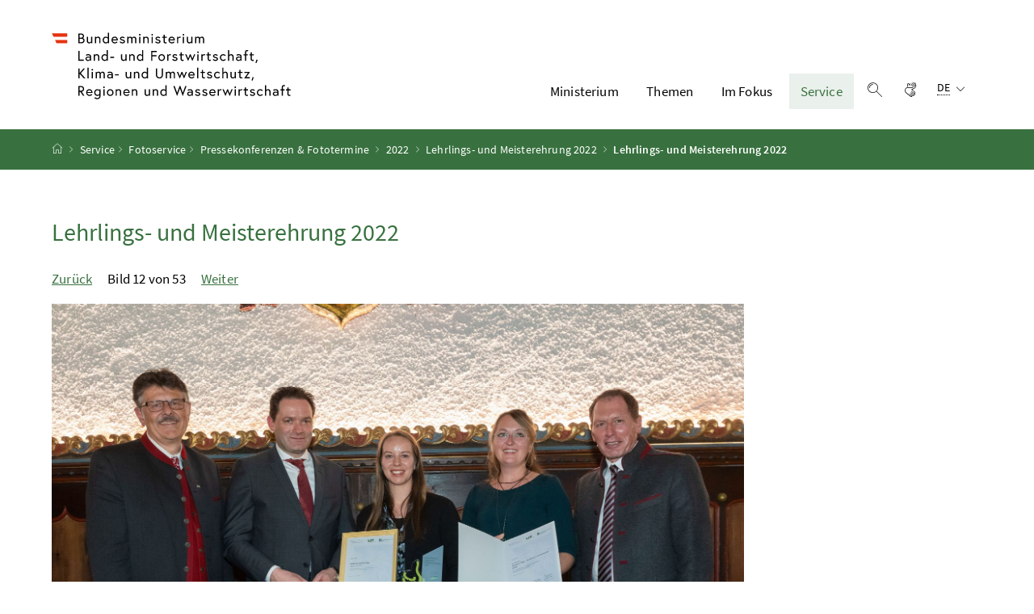

--- FILE ---
content_type: text/html;charset=UTF-8
request_url: https://www.bmluk.gv.at/fotoservice/Pressekonferenzen---Fototermine/2022/lehrlingemeister/047Bundeslaendertag.jpg.html
body_size: 6891
content:
<!DOCTYPE html>
<html lang="de">
  <head>






<meta charset="UTF-8">
<title>Fotoservice</title>



  <link rel="stylesheet" href="/.resources/bcisa/resources/not-generated/css/green~2025-12-05-14-08-31-255~cache.css" />

<link rel="stylesheet" href="/.resources/bcisa/resources/not-generated/css/additional/add~2025-12-05-14-08-31-270~cache.css" />

<link rel="stylesheet" href="/.resources/bcisa/resources/generated/bcisa-bundle~2025-12-05-14-08-31-217~cache.css" />


<meta name="google-site-verification" content="yu6sCdM9S7CxHpK4nKRTJKtGiXVF1K2YsJAdDUF3yUY" /><meta name="description" content="">
<meta name="viewport" content="width=device-width, initial-scale=1, shrink-to-fit=no" />
<meta http-equiv="x-ua-compatible" content="ie=edge" />
<meta name="keywords" content="" />

<!-- BEGIN - og-tags VDNTE36-BCISA -->
<meta property="og:type" content="website">
<meta property="og:title" content="Lehrlings- und Meisterehrung 2022" />

    <meta name="og:description" content="&amp;lt;p&amp;gt;Bundesminister Norbert Totschnig, der Vorsitzende des Landarbeiterkammertags Andreas Freistetter und Landwirtschaftskammerpr&amp;auml;sident Josef Moosbrugger zeichneten Lehrlinge und Meister:innen aus, die ihre Facharbeiter- bzw. Meisterpr&amp;uuml;fung mit Auszeichnung bestanden haben.&amp;lt;br&amp;gt; Im Bild:&amp;amp;nbsp;Katharina Elisabeth EGLE,&amp;amp;nbsp;Facharbeiterin Gartenbau aus Salzburg.&amp;amp;nbsp;&amp;lt;/p&amp;gt;" />
    
    <meta property="og:image" content="https://www.bmluk.gv.at:443/.imaging/mte/bcisa/ogImage/dam/bm-fotoservice/Pressekonferenzen---Fototermine/2022/lehrlingemeister/047Bundeslaendertag.jpg/jcr:content/047Bundeslaendertag.jpg" /> 


	<link rel="shortcut icon" type="image/x-icon" href="/.resources/bcisa-bm/resources/img/favicon~2025-12-05-14-08-30-913~cache.ico" />
      <link rel="icon" type="image/png" sizes="16x16" href="/.resources/bcisa-bm/resources/img/favicon-16x16~2025-12-05-14-08-30-913~cache.png" />
      <link rel="icon" type="image/png" sizes="32x32" href="/.resources/bcisa-bm/resources/img/favicon-32x32~2025-12-05-14-08-30-913~cache.png" />
      <link rel="apple-touch-icon" sizes="180x180" href="/.resources/bcisa-bm/resources/img/apple-touch-icon~2025-12-05-14-08-30-913~cache.png" />

  </head>




  <body class=" theme-green"  data-cookieconfig-domain="www.bml.gv.at" data-contextpath="">
<div class="container-fluid" id="skiplinks-container">
	<div class="container">
		<div class="row">
			<div class="col-12">
				<nav aria-label="Seitenbereiche">
					<ul id="skiplinks">
						<li>
							<a href="#content" class="sr-only sr-only-focusable" accesskey="1">
								<span class="skiplink-text">
									Zum Inhalt <span class="sr-only" lang="en" xml:lang="en">Accesskey</span> [1]
								</span>
							</a>
						</li>
						<li>
							<a href="#topnavigation" class="sr-only sr-only-focusable" accesskey="2">
								<span class="skiplink-text">
									Zum Hauptmenü <span class="sr-only" lang="en" xml:lang="en">Accesskey</span> [2]
								</span>
							</a>
						</li>
						<li>
							<a href="#search" class="sr-only sr-only-focusable" accesskey="4">
								<span class="skiplink-text">
									Zur Suche <span class="sr-only" lang="en" xml:lang="en">Accesskey</span> [4]
								</span>
							</a>
						</li>
					</ul>
				</nav>
			</div>
		</div>
	</div>
</div>

    <div id="page">
<header>
  <div id="page-top">

    <div class="container-fluid" id="header-wrapper">

      <div class="container px-0" id="header-container">

        <nav class="navbar navbar-expand-xl" aria-label="Hauptnavigation">

          <div class="container px-0 align-items-end">
          



              <a class="navbar-brand" href="/"  >
                  <img src="/dam/jcr:f95b63be-88ae-4256-bbd8-9f7748cce30f/BMLUK_Logo_srgb.svg" class="img-fluid d-xl-block logo-4x" alt="Bundesministerium für Land- und Forstwirtschaft, Klima- und Umweltschutz, Regionen und Wasserwirtschaft">
              </a>




            <div class="justify-content-end ml-auto" id="topnavigation">
              <ul class="navbar-nav">

    

<!-- contentList -->




  			<li class="nav-item d-none d-xl-flex" role="presentation">
					<a  class="nav-link" href="/ministerium.html">Ministerium</a>


  				<ul role="menu" aria-label="Untermenü von Ministerium">


                    <li role="presentation"><a href="/ministerium/bundesminister-norbert-totschnig.html" role="menuitem">Der Minister</a></li>



                    <li role="presentation"><a href="/ministerium/dafuer-stehen-wir.html" role="menuitem">Dafür stehen wir</a></li>



                    <li role="presentation"><a href="/ministerium/aufgaben-struktur.html" role="menuitem">Aufgaben &amp; Struktur&#xa0;</a></li>



                    <li role="presentation"><a href="/ministerium/institutionen.html" role="menuitem">Institutionen &amp; Dienststellen</a></li>



                    <li role="presentation"><a href="/ministerium/jobs-und-karriere.html" role="menuitem">Jobs &amp; Karriere</a></li>



                    <li role="presentation"><a href="/ministerium/unsere-preise.html" role="menuitem">Unsere Preise</a></li>



                    <li role="presentation"><a href="/ministerium/geschichte.html" role="menuitem">Geschichte</a></li>



                    <li role="presentation"><a href="/ministerium/rechtliches.html" role="menuitem">Rechtliches</a></li>

          </ul>

  			</li>




  			<li class="nav-item d-none d-xl-flex" role="presentation">
					<a  class="nav-link" href="/themen.html">Themen</a>


  				<ul role="menu" aria-label="Untermenü von Themen">


                    <li role="presentation"><a href="/themen/landwirtschaft.html" role="menuitem">Landwirtschaft</a></li>



                    <li role="presentation"><a href="/themen/lebensmittel.html" role="menuitem">Lebensmittel</a></li>



                    <li role="presentation"><a href="/themen/wald.html" role="menuitem">Wald</a></li>



                    <li role="presentation"><a href="/themen/klima-und-umwelt.html" role="menuitem">Klima und Umwelt</a></li>



                    <li role="presentation"><a href="/themen/regionen-raumentwicklung.html" role="menuitem">Regionen <abbr title="und">&amp;</abbr> Raumentwicklung</a></li>



                    <li role="presentation"><a href="/themen/wasser.html" role="menuitem">Wasser</a></li>

          </ul>

  			</li>




  			<li class="nav-item d-none d-xl-flex" role="presentation">
					<a  class="nav-link" href="/im-fokus.html">Im Fokus</a>


  				<ul role="menu" aria-label="Untermenü von Im Fokus">


                    <li role="presentation"><a href="/im-fokus/folgen-des-klimawandels.html" role="menuitem">Tipps zur Klimawandelanpassung</a></li>



                    <li role="presentation"><a href="/im-fokus/hofuebernahme.html" role="menuitem">Hofübernahme</a></li>



                    <li role="presentation"><a href="/im-fokus/forstwirtschaft.html" role="menuitem">ForstWIRtschaft</a></li>



                    <li role="presentation"><a href="/im-fokus/waldfonds.html" role="menuitem">Waldfonds</a></li>



                    <li role="presentation"><a href="/im-fokus/bildung.html" role="menuitem">Bildung</a></li>



                    <li role="presentation"><a href="/im-fokus/forschung.html" role="menuitem">Forschung</a></li>



                    <li role="presentation"><a href="/im-fokus/digitalisierung.html" role="menuitem">Digitalisierung</a></li>



                    <li role="presentation"><a href="/im-fokus/ufi-projekte-des-monats-header.html" role="menuitem"><abbr title="Umweltförderung im Inland">UFI</abbr>-Projekte des Monats</a></li>

          </ul>

  			</li>




  			<li class="nav-item d-none d-xl-flex" role="presentation">
					<a  class="nav-link active" href="/service.html">Service</a>


  				<ul role="menu" aria-label="Untermenü von Service">


                    <li role="presentation"><a href="/service/presse.html" role="menuitem">Presse</a></li>



                    <li role="presentation"><a href="/service/fotoservice-videoportal.html" role="menuitem">Fotoservice <abbr title="und">&amp;</abbr> Videoportal</a></li>



                    <li role="presentation"><a href="/service/webangebote-newsletter.html" role="menuitem">Webangebote&#xa0;<abbr title="und">&amp;</abbr>&#xa0;Newsletter</a></li>



                    <li role="presentation"><a href="/service/publikationen.html" role="menuitem">Publikationen</a></li>



                    <li role="presentation"><a href="/service/veranstaltungen.html" role="menuitem">Veranstaltungen</a></li>



                    <li role="presentation"><a href="/service/foerderungen.html" role="menuitem">Förderungen</a></li>



                    <li role="presentation"><a href="/service/formulare.html" role="menuitem">Formulare</a></li>



                    <li role="presentation"><a href="/service/zahlen-fakten-neu.html" role="menuitem">Zahlen und Fakten</a></li>



                    <li role="presentation"><a href="/service/servicestelle.html" role="menuitem">Servicestelle</a></li>



                    <li role="presentation"><a href="/service/telefon.html" role="menuitem">Telefonbuch</a></li>



                    <li role="presentation"><a href="/service/open-data.html" role="menuitem">Open Data</a></li>



                    <li role="presentation"><a href="/service/veroeffentlichungen.html" role="menuitem">Veröffentlichungen</a></li>

          </ul>

  			</li>

                
                <li class="nav-item text-right" id="header-buttons" role="presentation">
                  <button class="btn btn-link search-top-toggler" type="button" data-toggle="collapse" data-target="#search-top-wrapper"
                    aria-expanded="false" aria-controls="search-top-wrapper">
                    <span class="icon icon-lupe" aria-hidden="true"></span>
                    <span class="sr-only">Suche einblenden</span>
                  </button>


<!-- contentList -->




  <a href="/video-oegs.html" class="btn btn-link" title="Gebärdensprache">
    <span class="icon icon-gebaerdensprache" aria-hidden="true"></span>
    <span class="sr-only">Gebärdensprache</span>
  </a>



                  <button class="btn btn-link d-xl-none" type="button" title="Navigation einblenden" data-toggle="collapse" data-target="#mobileheader-wrapper" id="mobilenav-toggler">

                    <span class="icon icon-menue" aria-hidden="true"></span><span class="sr-only">Navigation einblenden</span>
                  </button>


<!-- contentList -->


<div class="dropdown d-none d-xl-inline-block text-left" id="languageDropdown">
  <button class="btn btn-link" type="button" id="languageDropdownButton" data-toggle="dropdown" aria-haspopup="true" aria-expanded="false">
    <span class="sub">
      <span class="sr-only">Sprachauswahl:</span>
      <abbr title="Deutsch">DE</abbr>
      <span class="icon icon-navigation_pfeil_unten" aria-hidden="true"></span>
    </span>
  </button>
    <div class="dropdown-menu dropdown-menu-right" aria-labelledby="languageDropdownButton">

                <a class="dropdown-item" href="/en/">
                  English
                </a>

    </div>
</div>
                </li>

              </ul>

            </div>

          </div>

        </nav>

      </div>

    </div>  <div class="container-fluid collapse" id="search-top-wrapper">
    <div class="container px-0" id="search-top-container">
        <form id="searchForm" action="/suchergebnisse.html" data-bka-link="" data-bund-link="">
          <div class="input-group searchbar">
            <label for="searchFormQuerystring" class="sr-only">Suchbegriff</label>
            <input type="text" name="q" id="searchFormQuerystring" class="form-control searchFormQuerystring" autofocus="autofocus" placeholder="Suche" />
            <div class="input-group-append">
              <button class="btn btn-brand2" id="search-top-button" title="Suchen">
                <span class="icon icon-lupe" aria-hidden="true"></span><span class="sr-only">Suchen</span>
              </button>
            </div>
          </div>
        </form>
    </div>
  </div>

<div class="container-fluid" id="breadcrumb-wrapper">
	<div class="container px-0" id="breadcrumb-container">
		<nav aria-label="Positionsanzeige">
			<ol class="breadcrumb">
				<li class="breadcrumb-item">
					<a href="/" title="Startseite"><span class="icon icon-breadcrumb_home" aria-hidden="true"></span><span class="sr-only">Startseite</span></a>
				</li>
							<li class="breadcrumb-item"><a href="/service.html">Service</a></li>
							<li class="breadcrumb-item"><a href="/service/fotoservice.html">Fotoservice</a></li>
                <li class="breadcrumb-item">
                  <a href="/fotoservice/Pressekonferenzen---Fototermine.html">Pressekonferenzen &amp; Fototermine</a>
                </li>
                <li class="breadcrumb-item">
                  <a href="/fotoservice/Pressekonferenzen---Fototermine/2022.html">2022</a>
                </li>
                <li class="breadcrumb-item">
                  <a href="/fotoservice/Pressekonferenzen---Fototermine/2022/lehrlingemeister.html">Lehrlings- und Meisterehrung 2022</a>
                </li>
        <li class="breadcrumb-item active" aria-current="page">Lehrlings- und Meisterehrung 2022</li>
			</ol>
		</nav>
	</div>
</div>

  </div>
</header>



<div id="page-bottom">
  <div class="container-fluid content-wrapper" id="content-wrapper">
      <div class="content-container container px-0" id="content-container">
          <div class="row">





              <main class="col-12 col-xl-9 content" id="content" tabindex="-1">


                  <h1><span class="title">Lehrlings- und Meisterehrung 2022</span></h1>

                  <div class="article_pagination" aria-label="Pagination">
                      <span class="article_pagination-links">
                        <a href="/fotoservice/Pressekonferenzen---Fototermine/2022/lehrlingemeister/046Bundeslaendertag.jpg.html" class="prev icon--prev primary mr-3">Zurück</a>
                      </span>
                      <span>Bild 12 von 53</span>
                      <span class="article_pagination-links">
                        <a href="/fotoservice/Pressekonferenzen---Fototermine/2022/lehrlingemeister/048Bundeslaendertag.jpg.html" class="next icon--next primary ml-3">Weiter</a>
                      </span>
                  </div>

                  <figure class="figure figure--w100 mt-3" role="group">
                      <img src="/.imaging/mte/bcisa/photoServiceDetail/dam/bm-fotoservice/Pressekonferenzen---Fototermine/2022/lehrlingemeister/047Bundeslaendertag.jpg/jcr:content/047Bundeslaendertag.jpg" alt="Bundesminister Norbert Totschnig, der Vorsitzende des Landarbeiterkammertags Andreas Freistetter und Landwirtschaftskammerpr&amp;auml;sident Josef Moosbrugger zeichneten Lehrlinge und Meister:innen aus, die ihre Facharbeiter- bzw. Meisterpr&amp;uuml;fung mit Auszeichnung bestanden haben. Im Bild: Katharina Elisabeth EGLE, Facharbeiterin Gartenbau aus Salzburg." title="047Bundeslaendertag.jpg">
                      <figcaption class="figure-caption article_resultinfo foto-info mt-5">
                          <p>
                              <strong>Bildtext:</strong> <p>Bundesminister Norbert Totschnig, der Vorsitzende des Landarbeiterkammertags Andreas Freistetter und Landwirtschaftskammerpräsident Josef Moosbrugger zeichneten Lehrlinge und Meister:innen aus, die ihre Facharbeiter- bzw. Meisterprüfung mit Auszeichnung bestanden haben.<br />
Im Bild:&#xa0;Katharina Elisabeth EGLE,&#xa0;Facharbeiterin Gartenbau aus Salzburg.&#xa0;</p>

                          </p>
                          <p>
                              <strong>Fotografin/Fotograf:</strong> Franz Neumayr
                          </p>
                          <p>
                              <strong>Quelle:</strong> BMLUK/APA
                          </p>
                          <p>
                              <strong>Datum:</strong> 24.11.2022
                          </p>
                          <p>
                              <strong>Ort:</strong> Salzburg
                          </p>
                          <p>
                              <strong>Dateiname:</strong> 047Bundeslaendertag.jpg
                          </p>
                      </figcaption>
                  </figure>

                  <form id="photoserviceDownloadForm" class="form" method="get" action="/.imaging/mte/bcisa/orig-with-metadata/dam/bm-fotoservice/Pressekonferenzen---Fototermine/2022/lehrlingemeister/047Bundeslaendertag.jpg/jcr:content/047Bundeslaendertag.jpg">
                    <fieldset>
                      <legend class="primary"><strong>Download</strong></legend>
                      <p>
                        Bildgröße: 5180x3453 - 2,2 MB
                      </p>
                      <div class="form-group">
                          <div class="custom-control custom-checkbox">
                              <input type="checkbox" class="custom-control-input" name="fotodownloadAGB" id="fotodownloadAGB"> <label class="custom-control-label" for="fotodownloadAGB">Ich habe die <a href="/fotoservice-agb.html">Nutzungsbedingungen</a> gelesen und bin einverstanden.</label>
                          </div>
                      </div>
                      <p></p>
                      <div>
                          <button id="submitButton" class="btn btn-primary px-5" type="submit">Bild speichern</button>
                      </div>
                    </fieldset>
                  </form>

                  <div class="article_pagination" aria-label="Pagination">
                      <span class="article_pagination-links">
                        <a href="/fotoservice/Pressekonferenzen---Fototermine/2022/lehrlingemeister/046Bundeslaendertag.jpg.html" class="prev icon--prev primary mr-3">Zurück</a>
                      </span>
                      <span>Bild 12 von 53</span>
                      <span class="article_pagination-links">
                        <a href="/fotoservice/Pressekonferenzen---Fototermine/2022/lehrlingemeister/048Bundeslaendertag.jpg.html" class="next icon--next primary ml-3">Weiter</a>
                      </span>
                  </div>

              </main>
          </div>
      </div>
  </div>
</div>

<footer class="mt-5">

<div class="container-fluid page-section page-section-sm bg-brand1" id="linklists-wrapper">
  <div class="container px-0" id="linklists-container">
    <div class="row">
<div class="col-12 col-lg-3">
  <h2>
    <button class="d-lg-none btn btn-link collapse-lg-down" data-toggle="collapse" data-target="#linklist_1" aria-expanded="false" aria-controls="linklist_1" id="linklist_1_heading">
      Services<span class="icon icon-navigation_pfeil_unten" aria-hidden="true"></span><span class="sr-only" data-opentext="Inhalt aufklappen" data-closetext="Inhalt zuklappen">Inhalt aufklappen</span>
    </button>
    <strong class="d-none d-lg-block">Services</strong>
  </h2>
  <nav class="collapse" role="region" id="linklist_1" aria-labelledby="linklist_1_heading">
    <ul>
        <li>
          <a href="/service/presse.html">
              Presse
          </a>
        </li>
        <li>
          <a href="/service/fotoservice.html">
              Fotoservice
          </a>
        </li>
        <li>
          <a href="/service/publikationen.html">
              Publikationen
          </a>
        </li>
        <li>
          <a href="/service/video.html">
              Video-Portal
          </a>
        </li>
        <li>
          <a href="/service/veranstaltungen.html">
              Veranstaltungen
          </a>
        </li>
        <li>
          <a href="/im-fokus/bildung/wissensangebote.html">
              Bildungsmaterialien
          </a>
        </li>
        <li>
          <a href="/service.html">
              Mehr
          </a>
        </li>
    </ul>
  </nav>
</div>
<div class="col-12 col-lg-3">
  <h2>
    <button class="d-lg-none btn btn-link collapse-lg-down" data-toggle="collapse" data-target="#linklist_2" aria-expanded="false" aria-controls="linklist_2" id="linklist_2_heading">
      Im Fokus<span class="icon icon-navigation_pfeil_unten" aria-hidden="true"></span><span class="sr-only" data-opentext="Inhalt aufklappen" data-closetext="Inhalt zuklappen">Inhalt aufklappen</span>
    </button>
    <strong class="d-none d-lg-block">Im Fokus</strong>
  </h2>
  <nav class="collapse" role="region" id="linklist_2" aria-labelledby="linklist_2_heading">
    <ul>
        <li>
          <a href="https://www.landwirtschaft.at/hofuebernahme/" target="_blank" rel="noopener noreferrer" title="öffnet in einem neuen Fenster">
              Hofübernahme
          </a>
        </li>
        <li>
          <a href="/im-fokus/forstwirtschaft.html">
              ForstWIRtschaft
          </a>
        </li>
        <li>
          <a href="https://www.waldfonds.at/" target="_blank" rel="noopener noreferrer" title="öffnet in einem neuen Fenster">
              Waldfonds
          </a>
        </li>
        <li>
          <a href="/im-fokus/bildung.html">
              Bildung
          </a>
        </li>
        <li>
          <a href="/im-fokus/forschung.html">
              Forschung
          </a>
        </li>
        <li>
          <a href="/im-fokus/digitalisierung.html">
              Digitalisierung
          </a>
        </li>
        <li>
          <a href="/im-fokus.html">
              Mehr
          </a>
        </li>
    </ul>
  </nav>
</div>
<div class="col-12 col-lg-3">
  <h2>
    <button class="d-lg-none btn btn-link collapse-lg-down" data-toggle="collapse" data-target="#linklist_3" aria-expanded="false" aria-controls="linklist_3" id="linklist_3_heading">
      Webangebote<span class="icon icon-navigation_pfeil_unten" aria-hidden="true"></span><span class="sr-only" data-opentext="Inhalt aufklappen" data-closetext="Inhalt zuklappen">Inhalt aufklappen</span>
    </button>
    <strong class="d-none d-lg-block">Webangebote</strong>
  </h2>
  <nav class="collapse" role="region" id="linklist_3" aria-labelledby="linklist_3_heading">
    <ul>
        <li>
          <a href="https://www.nachhaltigkeit.at" target="_blank" rel="noopener noreferrer" title="öffnet in einem neuen Fenster">
              Nachhaltig leben
          </a>
        </li>
        <li>
          <a href="https://www.das-isst-österreich.at/" target="_blank" rel="noopener noreferrer" title="öffnet in einem neuen Fenster">
              Das isst Österreich
          </a>
        </li>
        <li>
          <a href="https://www.meine-regionen.at/" target="_blank" rel="noopener noreferrer" title="öffnet in einem neuen Fenster">
              Meine Region
          </a>
        </li>
        <li>
          <a href="https://www.generationblue.at/" target="_blank" rel="noopener noreferrer" title="öffnet in einem neuen Fenster">
              gen blue
          </a>
        </li>
        <li>
          <a href="https://www.wasseraktiv.at/" target="_blank" rel="noopener noreferrer" title="öffnet in einem neuen Fenster">
              Wasseraktiv
          </a>
        </li>
        <li>
          <a href="/service/webangebote/gis-anwendungen.html">
              Interaktive Karten
          </a>
        </li>
        <li>
          <a href="/service/webangebote.html">
              Mehr
          </a>
        </li>
    </ul>
  </nav>
</div>
<div class="col-12 col-lg-3">
  <h2>
    <button class="d-lg-none btn btn-link collapse-lg-down" data-toggle="collapse" data-target="#linklist_4" aria-expanded="false" aria-controls="linklist_4" id="linklist_4_heading">
      Kontakt<span class="icon icon-navigation_pfeil_unten" aria-hidden="true"></span><span class="sr-only" data-opentext="Inhalt aufklappen" data-closetext="Inhalt zuklappen">Inhalt aufklappen</span>
    </button>
    <strong class="d-none d-lg-block">Kontakt</strong>
  </h2>
  <nav class="collapse" role="region" id="linklist_4" aria-labelledby="linklist_4_heading">
    <ul>
        <li>
          <a href="/service/servicestelle.html">
              Servicestelle
          </a>
        </li>
        <li>
          <a href="/ministerium/rechtliches/kommunikation-und-egovernment/kommunikation-mit-dem-ministerium.html">
              Kontaktmöglichkeiten
          </a>
        </li>
        <li>
          <a href="/ministerium/aufgaben-struktur/dienststellen.html">
              Institutionen
          </a>
        </li>
        <li>
          <a href="/im-fokus/bildung/schulen/unsere-schulen.html">
              Unsere Schulen
          </a>
        </li>
        <li>
          <a href="/service/telefon.html">
              Telefonbuch
          </a>
        </li>
    </ul>
  </nav>
</div>
    </div>
  </div>
</div>

<div class="container-fluid page-section page-section-sm" id="footer-wrapper">
  <div class="container text-center px-0" id="footer-container">



<div class="footer-links">
      <a href="/impressum.html" class="d-block d-md-inline" >
        Impressum
      </a>

        <span class="d-none d-md-inline-block">/</span>
      <a href="/datenschutzinformationen.html" class="d-block d-md-inline" >
        Datenschutzinformationen
      </a>

        <span class="d-none d-md-inline-block">/</span>
      <a href="/barrierefreiheitserklaerung.html" class="d-block d-md-inline" >
        Barrierefreiheitserklärung
      </a>

        <span class="d-none d-md-inline-block">/</span>
      <a href="/kontakt.html" class="d-block d-md-inline" >
        Kontakt
      </a>


</div>

    <div class="footer-social">


  <a href="https://www.facebook.com/BMLUK.gv.at" target="_blank" rel="noopener" title="öffnet in einem neuen Fenster">
    <span class="icon icon-social_media_facebook" aria-hidden="true"></span>
    <span class="sr-only">Facebook-Kanal des Ministeriums</span>
  </a>

  <a href="https://www.youtube.com/channel/UCaB-Uq17krPJeGvuv0xGlmw/featured" target="_blank" rel="noopener" title="öffnet in einem neuen Fenster">
    <span class="icon icon-social_media_youtube" aria-hidden="true"></span>
    <span class="sr-only">Youtube-Kanal des Bundesministeriums für Land- und Forstwirtschaft, Regionen und Wasserwirtschaft</span>
  </a>

  <a href="https://www.instagram.com/bmluk.at/" target="_blank" rel="noopener" title="öffnet in einem neuen Fenster">
    <span class="icon icon-social_media_instagram" aria-hidden="true"></span>
    <span class="sr-only">Instagram-Auftritt des Ministeriums</span>
  </a>

  <a href="https://x.com/BMLUK_gv_at" target="_blank" rel="noopener" title="öffnet in einem neuen Fenster">
    <span class="icon icon-social_media_x" aria-hidden="true"></span>
    <span class="sr-only">X-Account des Ministeriums</span>
  </a>

  <a href="https://bsky.app/profile/bmluk.gv.at" target="_blank" rel="noopener" title="öffnet in einem neuen Fenster">
    <span class="icon icon-social_media_bluesky" aria-hidden="true"></span>
    <span class="sr-only">Bluesky-Account des Ministeriums</span>
  </a>

  <a href="https://linkedin.com/company/bmluk" target="_blank" rel="noopener" title="öffnet in einem neuen Fenster">
    <span class="icon icon-social_media_linkedin" aria-hidden="true"></span>
    <span class="sr-only">LinkedIn BMLUK</span>
  </a>

    </div>




  </div>
</div>
</footer>




      <script src="/.resources/bcisa/resources/generated/bcisa-bundle~2025-12-05-14-08-31-232~cache.js"></script>

      <script src="/.resources/bcisa/resources/not-generated/scripts~2025-12-05-14-08-31-238~cache.js"></script>
      <script src="/.resources/bcisa/resources/not-generated/external-link-icon-inside-richtext~2025-12-05-14-08-31-238~cache.js"></script>


    </div>











<div class="container-fluid fullscreen collapse" id="mobileheader-wrapper">
	<div class="levels-wrapper">
		<div class="controls">
			<div class="row">
				<div class="col-6 text-left">
					<button class="btn btn-link navbar-back" title="Zurück">
						<span class="icon icon-navigation_pfeil_links_gross" aria-hidden="true"></span><span class="sr-only">Zurück</span>
					</button>
				</div>
				<div class="col-6 text-right">
					<button class="btn btn-link mobile-search-toggler" data-toggle="collapse" data-target="#mobile-search" aria-expanded="false" aria-controls="mobile-search" title="Suche einblenden">
						<span class="icon icon-lupe" aria-hidden="true"></span><span class="sr-only">Suche einblenden</span>
					</button>
					<button class="btn btn-link" title="Navigation schließen" data-toggle="collapse" data-target="#mobileheader-wrapper">
						<span class="icon icon-navigation_pfeil_schliessen_gross" aria-hidden="true"></span><span class="sr-only">Navigation schließen</span>
					</button>
				</div>
			</div>
			<div class="row collapse" id="mobile-search">
				<div class="col-12">
          <form id="searchFormMobile" action="/suchergebnisse.html" data-bka-link="" data-bund-link="">
  					<div class="input-group">
  						<label for="searchFormQuerystringMobile" class="sr-only">
  							Suche
  						</label>
  						<input type="text" name="q" id="searchFormQuerystringMobile" class="form-control searchFormQuerystring" placeholder="Suche" aria-describedby="search-mobil-button">
  						<div class="input-group-append">
  							<button class="btn btn-brand1" type="button" id="search-mobil-button" title="Suchen">
  								<span class="icon icon-lupe" aria-hidden="true"></span><span class="sr-only">Suchen</span>
  							</button>
  						</div>
  					</div>
					</form>
				</div>
			</div>
		</div>


		<div class="levels">
			<ul data-bb-mobilenav-url='{
              "url": "/service/fotoservice/fotoservice?mgnlChannel=mobilenav"
            }'>



							<li>
									<a href="/headerlinkblock/0.html">Ministerium</a>

        <ul>


            <li class="hasChildren">
              <a href="/ministerium/bundesminister-norbert-totschnig.html" data-bb-mobilenav-children="8f946917-ed2b-442f-b4ae-530dd7795ed3">Der Minister</a>

                  <span data-bb-mobilenav-children-reference="8f946917-ed2b-442f-b4ae-530dd7795ed3"></span>

              </li>


            <li class="hasChildren">
              <a href="/ministerium/dafuer-stehen-wir.html" data-bb-mobilenav-children="ed83b772-36fb-4e48-b959-ec4026fcdff8">Dafür stehen wir</a>

                  <span data-bb-mobilenav-children-reference="ed83b772-36fb-4e48-b959-ec4026fcdff8"></span>

              </li>


            <li class="hasChildren">
              <a href="/ministerium/aufgaben-struktur.html" data-bb-mobilenav-children="00004873-0110-11df-9879-0800200c9a66">Aufgaben &amp; Struktur&#xa0;</a>

                  <span data-bb-mobilenav-children-reference="00004873-0110-11df-9879-0800200c9a66"></span>

              </li>


            <li>
              <a href="/ministerium/institutionen.html">Institutionen &amp; Dienststellen</a>


              </li>


            <li>
              <a href="/ministerium/jobs-und-karriere.html">Jobs &amp; Karriere</a>


              </li>


            <li>
              <a href="/ministerium/unsere-preise.html">Unsere Preise</a>


              </li>


            <li>
              <a href="/ministerium/geschichte.html">Geschichte</a>


              </li>


            <li class="hasChildren">
              <a href="/ministerium/rechtliches.html" data-bb-mobilenav-children="91b017ad-e62d-4095-866b-dd9073e4a970">Rechtliches</a>

                  <span data-bb-mobilenav-children-reference="91b017ad-e62d-4095-866b-dd9073e4a970"></span>

              </li>
        </ul>
              </li>

							<li>
									<a href="/headerlinkblock/00.html">Themen</a>

        <ul>


            <li class="hasChildren">
              <a href="/themen/landwirtschaft.html" data-bb-mobilenav-children="03fd3062-82bf-4107-8838-c3c4318140b8">Landwirtschaft</a>

                  <span data-bb-mobilenav-children-reference="03fd3062-82bf-4107-8838-c3c4318140b8"></span>

              </li>


            <li class="hasChildren">
              <a href="/themen/lebensmittel.html" data-bb-mobilenav-children="71ae539f-bf80-413d-872a-85c1b7a0895d">Lebensmittel</a>

                  <span data-bb-mobilenav-children-reference="71ae539f-bf80-413d-872a-85c1b7a0895d"></span>

              </li>


            <li class="hasChildren">
              <a href="/themen/wald.html" data-bb-mobilenav-children="797bafb6-1479-4613-9e28-4bba2bd04470">Wald</a>

                  <span data-bb-mobilenav-children-reference="797bafb6-1479-4613-9e28-4bba2bd04470"></span>

              </li>


            <li class="hasChildren">
              <a href="/themen/klima-und-umwelt.html" data-bb-mobilenav-children="333fc6ac-7211-44e5-979a-e0713f678d91">Klima und Umwelt</a>

                  <span data-bb-mobilenav-children-reference="333fc6ac-7211-44e5-979a-e0713f678d91"></span>

              </li>


            <li class="hasChildren">
              <a href="/themen/regionen-raumentwicklung.html" data-bb-mobilenav-children="806d6ae0-6794-4cd0-a49c-fd19f56591ff">Regionen <abbr title="und">&amp;</abbr> Raumentwicklung</a>

                  <span data-bb-mobilenav-children-reference="806d6ae0-6794-4cd0-a49c-fd19f56591ff"></span>

              </li>


            <li class="hasChildren">
              <a href="/themen/wasser.html" data-bb-mobilenav-children="209695d6-1863-4f3b-a258-7b8759cbb11c">Wasser</a>

                  <span data-bb-mobilenav-children-reference="209695d6-1863-4f3b-a258-7b8759cbb11c"></span>

              </li>
        </ul>
              </li>

							<li>
									<a href="/headerlinkblock/01.html">Im Fokus</a>

        <ul>


            <li>
              <a href="/im-fokus/folgen-des-klimawandels.html">Tipps zur Klimawandelanpassung</a>


              </li>


            <li>
              <a href="/im-fokus/hofuebernahme.html" target="_blank" rel="noopener noreferrer" title="öffnet in einem neuen Fenster">Hofübernahme</a>


              </li>


            <li>
              <a href="/im-fokus/forstwirtschaft.html" target="_blank" rel="noopener noreferrer" title="öffnet in einem neuen Fenster">ForstWIRtschaft</a>


              </li>


            <li>
              <a href="/im-fokus/waldfonds.html" target="_blank" rel="noopener noreferrer" title="öffnet in einem neuen Fenster">Waldfonds</a>


              </li>


            <li class="hasChildren">
              <a href="/im-fokus/bildung.html" data-bb-mobilenav-children="aeb1596c-42b5-4d01-982c-89103a609e62">Bildung</a>

                  <span data-bb-mobilenav-children-reference="aeb1596c-42b5-4d01-982c-89103a609e62"></span>

              </li>


            <li class="hasChildren">
              <a href="/im-fokus/forschung.html" data-bb-mobilenav-children="e9c99861-7e43-4e30-bcbb-bf7d6f084aff">Forschung</a>

                  <span data-bb-mobilenav-children-reference="e9c99861-7e43-4e30-bcbb-bf7d6f084aff"></span>

              </li>


            <li class="hasChildren">
              <a href="/im-fokus/digitalisierung.html" data-bb-mobilenav-children="557fbcb2-6f5c-4dc7-9a39-7b23ef24dcc4">Digitalisierung</a>

                  <span data-bb-mobilenav-children-reference="557fbcb2-6f5c-4dc7-9a39-7b23ef24dcc4"></span>

              </li>


            <li>
              <a href="/im-fokus/ufi-projekte-des-monats-header.html"><abbr title="Umweltförderung im Inland">UFI</abbr>-Projekte des Monats</a>


              </li>
        </ul>
              </li>

							<li>
									<a href="/headerlinkblock/02.html">Service</a>

        <ul>


            <li class="hasChildren">
              <a href="/service/presse.html" data-bb-mobilenav-children="8b478420-3dca-42c7-b10a-e5bf317c9c6a">Presse</a>

                  <span data-bb-mobilenav-children-reference="8b478420-3dca-42c7-b10a-e5bf317c9c6a"></span>

              </li>


            <li>
              <a href="/service/fotoservice-videoportal.html">Fotoservice <abbr title="und">&amp;</abbr> Videoportal</a>


              </li>


            <li>
              <a href="/service/webangebote-newsletter.html">Webangebote&#xa0;<abbr title="und">&amp;</abbr>&#xa0;Newsletter</a>


              </li>


            <li class="hasChildren">
              <a href="/service/publikationen.html" data-bb-mobilenav-children="8fab286f-e00c-4f54-aabc-cc4e598b9350">Publikationen</a>

                  <span data-bb-mobilenav-children-reference="8fab286f-e00c-4f54-aabc-cc4e598b9350"></span>

              </li>


            <li class="hasChildren">
              <a href="/service/veranstaltungen.html" data-bb-mobilenav-children="b31475cf-c1c0-4322-90f9-8f28aca3fb9d">Veranstaltungen</a>

                  <span data-bb-mobilenav-children-reference="b31475cf-c1c0-4322-90f9-8f28aca3fb9d"></span>

              </li>


            <li class="hasChildren">
              <a href="/service/foerderungen.html" data-bb-mobilenav-children="d669d53d-0bca-494f-aeb2-27aa7e643a89">Förderungen</a>

                  <span data-bb-mobilenav-children-reference="d669d53d-0bca-494f-aeb2-27aa7e643a89"></span>

              </li>


            <li>
              <a href="/service/formulare.html">Formulare</a>


              </li>


            <li class="hasChildren">
              <a href="/service/zahlen-fakten-neu.html" data-bb-mobilenav-children="8483da84-94fb-4341-8c18-5baeb919b087">Zahlen und Fakten</a>

                  <span data-bb-mobilenav-children-reference="8483da84-94fb-4341-8c18-5baeb919b087"></span>

              </li>


            <li>
              <a href="/service/servicestelle.html">Servicestelle</a>


              </li>


            <li>
              <a href="/service/telefon.html">Telefonbuch</a>


              </li>


            <li class="hasChildren">
              <a href="/service/open-data.html" data-bb-mobilenav-children="e5746101-5e6e-46a0-8390-804cbc92db26">Open Data</a>

                  <span data-bb-mobilenav-children-reference="e5746101-5e6e-46a0-8390-804cbc92db26"></span>

              </li>


            <li class="hasChildren">
              <a href="/service/veroeffentlichungen.html" data-bb-mobilenav-children="a2e4d158-a595-4a0d-91f4-acd991a34b92">Veröffentlichungen</a>

                  <span data-bb-mobilenav-children-reference="a2e4d158-a595-4a0d-91f4-acd991a34b92"></span>

              </li>
        </ul>
              </li>

			</ul>
			<div id="mobile-nav-footer">
			
			  <div class="footer-links">
          <p class="mb-4">
            <span class="d-block">Sprachauswahl:</span>
            <strong><span class="sr-only">Ausgewählte Sprache:</span>Deutsch</strong>
                    / <a href="/en/">
                      English
                    </a>
          </p>
        </div>
			
			</div>
		</div>
	</div>
</div>

  </body>
</html>


--- FILE ---
content_type: text/css;charset=UTF-8
request_url: https://www.bmluk.gv.at/.resources/bcisa/resources/not-generated/css/green~2025-12-05-14-08-31-255~cache.css
body_size: 101949
content:
/*!
 * Bootstrap v4.5.0 (https://getbootstrap.com/)
 * Copyright 2011-2020 The Bootstrap Authors
 * Copyright 2011-2020 Twitter, Inc.
 * Licensed under MIT (https://github.com/twbs/bootstrap/blob/master/LICENSE)
 */:root{--blue: #007bff;--indigo: #6610f2;--purple: #6f42c1;--pink: #e83e8c;--red: #dc3545;--orange: #fd7e14;--yellow: #ffc107;--green: #28a745;--teal: #20c997;--cyan: #17a2b8;--white: #fff;--gray: #6c757d;--gray-dark: #343a40;--primary: #38713f;--secondary: #0b4d1f;--success: #37783e;--info: #17a2b8;--warning: #ffd400;--danger: #c92c0c;--light: #e5e5e5;--dark: #343a40;--body-color: black;--link-color: black;--link-hover-color: black;--table-accent-bg: rgba(204, 217, 222, 0.3);--warning1: #ffd400;--warning2: black;--brand3: #a72702;--brand4: black;--brand5: white;--support1: #f59c00;--support2: #ffd400;--support3: #bbcf00;--support4: #5fb564;--support5: #3bacbe;--support6: #4e8fcc;--support7: #0063a3;--support8: #003d84;--support9: #471d70;--support10: #620c3b;--support11: #950f53;--support12: #ca0237;--function2: #80a1b4;--function3: #e5e5e5;--function4: #f2f2f2;--text1: black;--text2: #4d4d4d;--text3: #757575;--text4: #286f9c;--text5: #104166;--text6: #a72702;--inverse1: white;--chip: #226c76;--field1: #eff4f5;--field2: white;--table2: #e5ecee;--table3: #f0f4f5;--brand1: #38713f;--brand2: #0b4d1f;--brand6: #c58828;--function1: #ebf1eb;--table1: #38713f;--campaign-hover: #d7e3d8;--campaign-bg: #0e3d17;--campaign-bg-light: #f2e0e5;--campaign-highlight: black;--campaign-highlight-hover: #fceae9;--campaign-highlight-bg: #c58828;--campaign-highlight-bg-text: black;--breakpoint-xs: 0;--breakpoint-sm: 576px;--breakpoint-md: 768px;--breakpoint-lg: 992px;--breakpoint-xl: 1200px;--font-family-sans-serif: "Source Sans Pro", Arial, sans-serif;--font-family-monospace: SFMono-Regular, Menlo, Monaco, Consolas, "Liberation Mono", "Courier New", monospace}*,*::before,*::after{box-sizing:border-box}html{font-family:sans-serif;line-height:1.15;-webkit-text-size-adjust:100%;-webkit-tap-highlight-color:rgba(0,0,0,0)}article,aside,figcaption,figure,footer,header,hgroup,main,nav,section{display:block}body{margin:0;font-family:"Source Sans Pro",Arial,sans-serif;font-size:1.0625rem;font-weight:400;line-height:1.765;color:#000;text-align:left;background-color:#fff}[tabindex="-1"]:focus:not(:focus-visible){outline:0 !important}hr{box-sizing:content-box;height:0;overflow:visible}h1,h2,h3,h4,h5,h6{margin-top:0;margin-bottom:.5rem}p{margin-top:0;margin-bottom:1rem}abbr[title],abbr[data-original-title]{text-decoration:underline;-webkit-text-decoration:underline dotted;text-decoration:underline dotted;cursor:help;border-bottom:0;-webkit-text-decoration-skip-ink:none;text-decoration-skip-ink:none}address{margin-bottom:1rem;font-style:normal;line-height:inherit}ol,ul,dl{margin-top:0;margin-bottom:1rem}ol ol,ul ul,ol ul,ul ol{margin-bottom:0}dt{font-weight:700}dd{margin-bottom:.5rem;margin-left:0}blockquote{margin:0 0 1rem}b,strong{font-weight:bolder}small{font-size:80%}sub,.sub,sup,.sup{position:relative;font-size:75%;line-height:0;vertical-align:baseline}sub,.sub{bottom:-0.25em}sup,.sup{top:-0.5em}a{color:#000;text-decoration:underline;background-color:rgba(0,0,0,0)}a:hover{color:#38713f;text-decoration:none}a:not([href]):not([class]){color:inherit;text-decoration:none}a:not([href]):not([class]):hover{color:inherit;text-decoration:none}pre,code,kbd,samp{font-family:SFMono-Regular,Menlo,Monaco,Consolas,"Liberation Mono","Courier New",monospace;font-size:1em}pre{margin-top:0;margin-bottom:1rem;overflow:auto;-ms-overflow-style:scrollbar}figure{margin:0 0 1rem}img{vertical-align:middle;border-style:none}svg{overflow:hidden;vertical-align:middle}table{border-collapse:collapse}caption{padding-top:.35rem .5rem;padding-bottom:.35rem .5rem;color:#6c757d;text-align:left;caption-side:bottom}th{text-align:inherit;text-align:-webkit-match-parent}label{display:inline-block;margin-bottom:.5rem}button{border-radius:0}button:focus:not(:focus-visible){outline:0}input,button,select,optgroup,textarea{margin:0;font-family:inherit;font-size:inherit;line-height:inherit}button,input{overflow:visible}button,select{text-transform:none}[role=button]{cursor:pointer}select{word-wrap:normal}button,[type=button],[type=reset],[type=submit]{-webkit-appearance:button}button:not(:disabled),[type=button]:not(:disabled),[type=reset]:not(:disabled),[type=submit]:not(:disabled){cursor:pointer}button::-moz-focus-inner,[type=button]::-moz-focus-inner,[type=reset]::-moz-focus-inner,[type=submit]::-moz-focus-inner{padding:0;border-style:none}input[type=radio],input[type=checkbox]{box-sizing:border-box;padding:0}textarea{overflow:auto;resize:vertical}fieldset{min-width:0;padding:0;margin:0;border:0}legend{display:block;width:100%;max-width:100%;padding:0;margin-bottom:.5rem;font-size:1.5rem;line-height:inherit;color:inherit;white-space:normal}progress{vertical-align:baseline}[type=number]::-webkit-inner-spin-button,[type=number]::-webkit-outer-spin-button{height:auto}[type=search]{outline-offset:-2px;-webkit-appearance:none}[type=search]::-webkit-search-decoration{-webkit-appearance:none}::-webkit-file-upload-button{font:inherit;-webkit-appearance:button}output{display:inline-block}summary{display:list-item;cursor:pointer}template{display:none}[hidden]{display:none !important}h1,h2,h3,h4,h5,h6,.h1,.h2,.h3,.h4,.h5,.h6{margin-bottom:.5rem;font-weight:500;line-height:1.2}h1,.h1{font-size:2.65625rem}h2,.h2{font-size:2.125rem}h3,.h3{font-size:1.859375rem}h4,.h4{font-size:1.59375rem}h5,.h5{font-size:1.328125rem}h6,.h6{font-size:1.0625rem}.lead{font-size:1.328125rem;font-weight:300}.display-1,.content #lebenslagen h2.display-1{font-size:6rem;font-weight:300;line-height:1.2}.display-2{font-size:5.5rem;font-weight:300;line-height:1.2}.display-3{font-size:4.5rem;font-weight:300;line-height:1.2}.display-4{font-size:3.5rem;font-weight:300;line-height:1.2}hr{margin-top:1rem;margin-bottom:1rem;border:0;border-top:1px solid rgba(0,0,0,.1)}small,.small{font-size:0.875em;font-weight:400}mark,.mark{padding:.2em;background-color:#fcf8e3}.list-unstyled{padding-left:0;list-style:none}.list-inline{padding-left:0;list-style:none}.list-inline-item{display:inline-block}.list-inline-item:not(:last-child){margin-right:.5rem}.initialism{font-size:90%;text-transform:uppercase}.blockquote{margin-bottom:1rem;font-size:1.328125rem}.blockquote-footer{display:block;font-size:0.875em;color:#6c757d}.blockquote-footer::before{content:"— "}.img-fluid{max-width:100%;height:auto}.img-thumbnail{padding:.25rem;background-color:#fff;border:1px solid #dee2e6;max-width:100%;height:auto}.figure{display:inline-block}.figure-img{margin-bottom:.5rem;line-height:1}.figure-caption{font-size:90%;color:#6c757d}code{font-size:87.5%;color:#e83e8c;word-wrap:break-word}a>code{color:inherit}kbd{padding:.2rem .4rem;font-size:87.5%;color:#fff;background-color:#212529}kbd kbd{padding:0;font-size:100%;font-weight:700}pre{display:block;font-size:87.5%;color:#212529}pre code{font-size:inherit;color:inherit;word-break:normal}.pre-scrollable{max-height:340px;overflow-y:scroll}.container,.container-fluid,.container-xl{width:100%;padding-right:15px;padding-left:15px;margin-right:auto;margin-left:auto}@media(min-width: 1200px){.container-xl,.container-lg,.container-md,.container-sm,.container{max-width:1200px}}.row{display:-ms-flexbox;display:flex;-ms-flex-wrap:wrap;flex-wrap:wrap;margin-right:-15px;margin-left:-15px}.no-gutters{margin-right:0;margin-left:0}.no-gutters>.col,.no-gutters>[class*=col-]{padding-right:0;padding-left:0}.col-xl,.col-xl-auto,.col-xl-12,.col-xl-11,.col-xl-10,.col-xl-9,.col-xl-8,.col-xl-7,.col-xl-6,.col-xl-5,.col-xl-4,.col-xl-3,.col-xl-2,.col-xl-1,.col-lg,.col-lg-auto,.col-lg-12,.col-lg-11,.col-lg-10,.col-lg-9,.col-lg-8,.col-lg-7,.col-lg-6,.col-lg-5,.col-lg-4,.col-lg-3,.col-lg-2,.col-lg-1,.col-md,.col-md-auto,.col-md-12,.col-md-11,.col-md-10,.col-md-9,.col-md-8,.col-md-7,.col-md-6,.col-md-5,.col-md-4,.col-md-3,.col-md-2,.col-md-1,.col-sm,.col-sm-auto,.col-sm-12,.col-sm-11,.col-sm-10,.col-sm-9,.col-sm-8,.col-sm-7,.col-sm-6,.col-sm-5,.col-sm-4,.col-sm-3,.col-sm-2,.col-sm-1,.col,.col-auto,.col-12,.col-11,.col-10,.col-9,.col-8,.col-7,.col-6,.col-5,.col-4,.col-3,.col-2,.col-1{position:relative;width:100%;padding-right:15px;padding-left:15px}.col{-ms-flex-preferred-size:0;flex-basis:0;-ms-flex-positive:1;flex-grow:1;max-width:100%}.row-cols-1>*{-ms-flex:0 0 100%;flex:0 0 100%;max-width:100%}.row-cols-2>*{-ms-flex:0 0 50%;flex:0 0 50%;max-width:50%}.row-cols-3>*{-ms-flex:0 0 33.3333333333%;flex:0 0 33.3333333333%;max-width:33.3333333333%}.row-cols-4>*{-ms-flex:0 0 25%;flex:0 0 25%;max-width:25%}.row-cols-5>*{-ms-flex:0 0 20%;flex:0 0 20%;max-width:20%}.row-cols-6>*{-ms-flex:0 0 16.6666666667%;flex:0 0 16.6666666667%;max-width:16.6666666667%}.col-auto{-ms-flex:0 0 auto;flex:0 0 auto;width:auto;max-width:100%}.col-1{-ms-flex:0 0 8.33333333%;flex:0 0 8.33333333%;max-width:8.33333333%}.col-2{-ms-flex:0 0 16.66666667%;flex:0 0 16.66666667%;max-width:16.66666667%}.col-3{-ms-flex:0 0 25%;flex:0 0 25%;max-width:25%}.col-4{-ms-flex:0 0 33.33333333%;flex:0 0 33.33333333%;max-width:33.33333333%}.col-5{-ms-flex:0 0 41.66666667%;flex:0 0 41.66666667%;max-width:41.66666667%}.col-6{-ms-flex:0 0 50%;flex:0 0 50%;max-width:50%}.col-7{-ms-flex:0 0 58.33333333%;flex:0 0 58.33333333%;max-width:58.33333333%}.col-8{-ms-flex:0 0 66.66666667%;flex:0 0 66.66666667%;max-width:66.66666667%}.col-9{-ms-flex:0 0 75%;flex:0 0 75%;max-width:75%}.col-10{-ms-flex:0 0 83.33333333%;flex:0 0 83.33333333%;max-width:83.33333333%}.col-11{-ms-flex:0 0 91.66666667%;flex:0 0 91.66666667%;max-width:91.66666667%}.col-12{-ms-flex:0 0 100%;flex:0 0 100%;max-width:100%}.order-first{-ms-flex-order:-1;order:-1}.order-last{-ms-flex-order:13;order:13}.order-0{-ms-flex-order:0;order:0}.order-1{-ms-flex-order:1;order:1}.order-2{-ms-flex-order:2;order:2}.order-3{-ms-flex-order:3;order:3}.order-4{-ms-flex-order:4;order:4}.order-5{-ms-flex-order:5;order:5}.order-6{-ms-flex-order:6;order:6}.order-7{-ms-flex-order:7;order:7}.order-8{-ms-flex-order:8;order:8}.order-9{-ms-flex-order:9;order:9}.order-10{-ms-flex-order:10;order:10}.order-11{-ms-flex-order:11;order:11}.order-12{-ms-flex-order:12;order:12}.offset-1{margin-left:8.33333333%}.offset-2{margin-left:16.66666667%}.offset-3{margin-left:25%}.offset-4{margin-left:33.33333333%}.offset-5{margin-left:41.66666667%}.offset-6{margin-left:50%}.offset-7{margin-left:58.33333333%}.offset-8{margin-left:66.66666667%}.offset-9{margin-left:75%}.offset-10{margin-left:83.33333333%}.offset-11{margin-left:91.66666667%}@media(min-width: 576px){.col-sm{-ms-flex-preferred-size:0;flex-basis:0;-ms-flex-positive:1;flex-grow:1;max-width:100%}.row-cols-sm-1>*{-ms-flex:0 0 100%;flex:0 0 100%;max-width:100%}.row-cols-sm-2>*{-ms-flex:0 0 50%;flex:0 0 50%;max-width:50%}.row-cols-sm-3>*{-ms-flex:0 0 33.3333333333%;flex:0 0 33.3333333333%;max-width:33.3333333333%}.row-cols-sm-4>*{-ms-flex:0 0 25%;flex:0 0 25%;max-width:25%}.row-cols-sm-5>*{-ms-flex:0 0 20%;flex:0 0 20%;max-width:20%}.row-cols-sm-6>*{-ms-flex:0 0 16.6666666667%;flex:0 0 16.6666666667%;max-width:16.6666666667%}.col-sm-auto{-ms-flex:0 0 auto;flex:0 0 auto;width:auto;max-width:100%}.col-sm-1{-ms-flex:0 0 8.33333333%;flex:0 0 8.33333333%;max-width:8.33333333%}.col-sm-2{-ms-flex:0 0 16.66666667%;flex:0 0 16.66666667%;max-width:16.66666667%}.col-sm-3{-ms-flex:0 0 25%;flex:0 0 25%;max-width:25%}.col-sm-4{-ms-flex:0 0 33.33333333%;flex:0 0 33.33333333%;max-width:33.33333333%}.col-sm-5{-ms-flex:0 0 41.66666667%;flex:0 0 41.66666667%;max-width:41.66666667%}.col-sm-6{-ms-flex:0 0 50%;flex:0 0 50%;max-width:50%}.col-sm-7{-ms-flex:0 0 58.33333333%;flex:0 0 58.33333333%;max-width:58.33333333%}.col-sm-8{-ms-flex:0 0 66.66666667%;flex:0 0 66.66666667%;max-width:66.66666667%}.col-sm-9{-ms-flex:0 0 75%;flex:0 0 75%;max-width:75%}.col-sm-10{-ms-flex:0 0 83.33333333%;flex:0 0 83.33333333%;max-width:83.33333333%}.col-sm-11{-ms-flex:0 0 91.66666667%;flex:0 0 91.66666667%;max-width:91.66666667%}.col-sm-12{-ms-flex:0 0 100%;flex:0 0 100%;max-width:100%}.order-sm-first{-ms-flex-order:-1;order:-1}.order-sm-last{-ms-flex-order:13;order:13}.order-sm-0{-ms-flex-order:0;order:0}.order-sm-1{-ms-flex-order:1;order:1}.order-sm-2{-ms-flex-order:2;order:2}.order-sm-3{-ms-flex-order:3;order:3}.order-sm-4{-ms-flex-order:4;order:4}.order-sm-5{-ms-flex-order:5;order:5}.order-sm-6{-ms-flex-order:6;order:6}.order-sm-7{-ms-flex-order:7;order:7}.order-sm-8{-ms-flex-order:8;order:8}.order-sm-9{-ms-flex-order:9;order:9}.order-sm-10{-ms-flex-order:10;order:10}.order-sm-11{-ms-flex-order:11;order:11}.order-sm-12{-ms-flex-order:12;order:12}.offset-sm-0{margin-left:0}.offset-sm-1{margin-left:8.33333333%}.offset-sm-2{margin-left:16.66666667%}.offset-sm-3{margin-left:25%}.offset-sm-4{margin-left:33.33333333%}.offset-sm-5{margin-left:41.66666667%}.offset-sm-6{margin-left:50%}.offset-sm-7{margin-left:58.33333333%}.offset-sm-8{margin-left:66.66666667%}.offset-sm-9{margin-left:75%}.offset-sm-10{margin-left:83.33333333%}.offset-sm-11{margin-left:91.66666667%}}@media(min-width: 768px){.col-md{-ms-flex-preferred-size:0;flex-basis:0;-ms-flex-positive:1;flex-grow:1;max-width:100%}.row-cols-md-1>*{-ms-flex:0 0 100%;flex:0 0 100%;max-width:100%}.row-cols-md-2>*{-ms-flex:0 0 50%;flex:0 0 50%;max-width:50%}.row-cols-md-3>*{-ms-flex:0 0 33.3333333333%;flex:0 0 33.3333333333%;max-width:33.3333333333%}.row-cols-md-4>*{-ms-flex:0 0 25%;flex:0 0 25%;max-width:25%}.row-cols-md-5>*{-ms-flex:0 0 20%;flex:0 0 20%;max-width:20%}.row-cols-md-6>*{-ms-flex:0 0 16.6666666667%;flex:0 0 16.6666666667%;max-width:16.6666666667%}.col-md-auto{-ms-flex:0 0 auto;flex:0 0 auto;width:auto;max-width:100%}.col-md-1{-ms-flex:0 0 8.33333333%;flex:0 0 8.33333333%;max-width:8.33333333%}.col-md-2{-ms-flex:0 0 16.66666667%;flex:0 0 16.66666667%;max-width:16.66666667%}.col-md-3{-ms-flex:0 0 25%;flex:0 0 25%;max-width:25%}.col-md-4{-ms-flex:0 0 33.33333333%;flex:0 0 33.33333333%;max-width:33.33333333%}.col-md-5{-ms-flex:0 0 41.66666667%;flex:0 0 41.66666667%;max-width:41.66666667%}.col-md-6{-ms-flex:0 0 50%;flex:0 0 50%;max-width:50%}.col-md-7{-ms-flex:0 0 58.33333333%;flex:0 0 58.33333333%;max-width:58.33333333%}.col-md-8{-ms-flex:0 0 66.66666667%;flex:0 0 66.66666667%;max-width:66.66666667%}.col-md-9{-ms-flex:0 0 75%;flex:0 0 75%;max-width:75%}.col-md-10{-ms-flex:0 0 83.33333333%;flex:0 0 83.33333333%;max-width:83.33333333%}.col-md-11{-ms-flex:0 0 91.66666667%;flex:0 0 91.66666667%;max-width:91.66666667%}.col-md-12{-ms-flex:0 0 100%;flex:0 0 100%;max-width:100%}.order-md-first{-ms-flex-order:-1;order:-1}.order-md-last{-ms-flex-order:13;order:13}.order-md-0{-ms-flex-order:0;order:0}.order-md-1{-ms-flex-order:1;order:1}.order-md-2{-ms-flex-order:2;order:2}.order-md-3{-ms-flex-order:3;order:3}.order-md-4{-ms-flex-order:4;order:4}.order-md-5{-ms-flex-order:5;order:5}.order-md-6{-ms-flex-order:6;order:6}.order-md-7{-ms-flex-order:7;order:7}.order-md-8{-ms-flex-order:8;order:8}.order-md-9{-ms-flex-order:9;order:9}.order-md-10{-ms-flex-order:10;order:10}.order-md-11{-ms-flex-order:11;order:11}.order-md-12{-ms-flex-order:12;order:12}.offset-md-0{margin-left:0}.offset-md-1{margin-left:8.33333333%}.offset-md-2{margin-left:16.66666667%}.offset-md-3{margin-left:25%}.offset-md-4{margin-left:33.33333333%}.offset-md-5{margin-left:41.66666667%}.offset-md-6{margin-left:50%}.offset-md-7{margin-left:58.33333333%}.offset-md-8{margin-left:66.66666667%}.offset-md-9{margin-left:75%}.offset-md-10{margin-left:83.33333333%}.offset-md-11{margin-left:91.66666667%}}@media(min-width: 992px){.col-lg{-ms-flex-preferred-size:0;flex-basis:0;-ms-flex-positive:1;flex-grow:1;max-width:100%}.row-cols-lg-1>*{-ms-flex:0 0 100%;flex:0 0 100%;max-width:100%}.row-cols-lg-2>*{-ms-flex:0 0 50%;flex:0 0 50%;max-width:50%}.row-cols-lg-3>*{-ms-flex:0 0 33.3333333333%;flex:0 0 33.3333333333%;max-width:33.3333333333%}.row-cols-lg-4>*{-ms-flex:0 0 25%;flex:0 0 25%;max-width:25%}.row-cols-lg-5>*{-ms-flex:0 0 20%;flex:0 0 20%;max-width:20%}.row-cols-lg-6>*{-ms-flex:0 0 16.6666666667%;flex:0 0 16.6666666667%;max-width:16.6666666667%}.col-lg-auto{-ms-flex:0 0 auto;flex:0 0 auto;width:auto;max-width:100%}.col-lg-1{-ms-flex:0 0 8.33333333%;flex:0 0 8.33333333%;max-width:8.33333333%}.col-lg-2{-ms-flex:0 0 16.66666667%;flex:0 0 16.66666667%;max-width:16.66666667%}.col-lg-3{-ms-flex:0 0 25%;flex:0 0 25%;max-width:25%}.col-lg-4{-ms-flex:0 0 33.33333333%;flex:0 0 33.33333333%;max-width:33.33333333%}.col-lg-5{-ms-flex:0 0 41.66666667%;flex:0 0 41.66666667%;max-width:41.66666667%}.col-lg-6{-ms-flex:0 0 50%;flex:0 0 50%;max-width:50%}.col-lg-7{-ms-flex:0 0 58.33333333%;flex:0 0 58.33333333%;max-width:58.33333333%}.col-lg-8{-ms-flex:0 0 66.66666667%;flex:0 0 66.66666667%;max-width:66.66666667%}.col-lg-9{-ms-flex:0 0 75%;flex:0 0 75%;max-width:75%}.col-lg-10{-ms-flex:0 0 83.33333333%;flex:0 0 83.33333333%;max-width:83.33333333%}.col-lg-11{-ms-flex:0 0 91.66666667%;flex:0 0 91.66666667%;max-width:91.66666667%}.col-lg-12{-ms-flex:0 0 100%;flex:0 0 100%;max-width:100%}.order-lg-first{-ms-flex-order:-1;order:-1}.order-lg-last{-ms-flex-order:13;order:13}.order-lg-0{-ms-flex-order:0;order:0}.order-lg-1{-ms-flex-order:1;order:1}.order-lg-2{-ms-flex-order:2;order:2}.order-lg-3{-ms-flex-order:3;order:3}.order-lg-4{-ms-flex-order:4;order:4}.order-lg-5{-ms-flex-order:5;order:5}.order-lg-6{-ms-flex-order:6;order:6}.order-lg-7{-ms-flex-order:7;order:7}.order-lg-8{-ms-flex-order:8;order:8}.order-lg-9{-ms-flex-order:9;order:9}.order-lg-10{-ms-flex-order:10;order:10}.order-lg-11{-ms-flex-order:11;order:11}.order-lg-12{-ms-flex-order:12;order:12}.offset-lg-0{margin-left:0}.offset-lg-1{margin-left:8.33333333%}.offset-lg-2{margin-left:16.66666667%}.offset-lg-3{margin-left:25%}.offset-lg-4{margin-left:33.33333333%}.offset-lg-5{margin-left:41.66666667%}.offset-lg-6{margin-left:50%}.offset-lg-7{margin-left:58.33333333%}.offset-lg-8{margin-left:66.66666667%}.offset-lg-9{margin-left:75%}.offset-lg-10{margin-left:83.33333333%}.offset-lg-11{margin-left:91.66666667%}}@media(min-width: 1200px){.col-xl{-ms-flex-preferred-size:0;flex-basis:0;-ms-flex-positive:1;flex-grow:1;max-width:100%}.row-cols-xl-1>*{-ms-flex:0 0 100%;flex:0 0 100%;max-width:100%}.row-cols-xl-2>*{-ms-flex:0 0 50%;flex:0 0 50%;max-width:50%}.row-cols-xl-3>*{-ms-flex:0 0 33.3333333333%;flex:0 0 33.3333333333%;max-width:33.3333333333%}.row-cols-xl-4>*{-ms-flex:0 0 25%;flex:0 0 25%;max-width:25%}.row-cols-xl-5>*{-ms-flex:0 0 20%;flex:0 0 20%;max-width:20%}.row-cols-xl-6>*{-ms-flex:0 0 16.6666666667%;flex:0 0 16.6666666667%;max-width:16.6666666667%}.col-xl-auto{-ms-flex:0 0 auto;flex:0 0 auto;width:auto;max-width:100%}.col-xl-1{-ms-flex:0 0 8.33333333%;flex:0 0 8.33333333%;max-width:8.33333333%}.col-xl-2{-ms-flex:0 0 16.66666667%;flex:0 0 16.66666667%;max-width:16.66666667%}.col-xl-3{-ms-flex:0 0 25%;flex:0 0 25%;max-width:25%}.col-xl-4{-ms-flex:0 0 33.33333333%;flex:0 0 33.33333333%;max-width:33.33333333%}.col-xl-5{-ms-flex:0 0 41.66666667%;flex:0 0 41.66666667%;max-width:41.66666667%}.col-xl-6{-ms-flex:0 0 50%;flex:0 0 50%;max-width:50%}.col-xl-7{-ms-flex:0 0 58.33333333%;flex:0 0 58.33333333%;max-width:58.33333333%}.col-xl-8{-ms-flex:0 0 66.66666667%;flex:0 0 66.66666667%;max-width:66.66666667%}.col-xl-9{-ms-flex:0 0 75%;flex:0 0 75%;max-width:75%}.col-xl-10{-ms-flex:0 0 83.33333333%;flex:0 0 83.33333333%;max-width:83.33333333%}.col-xl-11{-ms-flex:0 0 91.66666667%;flex:0 0 91.66666667%;max-width:91.66666667%}.col-xl-12{-ms-flex:0 0 100%;flex:0 0 100%;max-width:100%}.order-xl-first{-ms-flex-order:-1;order:-1}.order-xl-last{-ms-flex-order:13;order:13}.order-xl-0{-ms-flex-order:0;order:0}.order-xl-1{-ms-flex-order:1;order:1}.order-xl-2{-ms-flex-order:2;order:2}.order-xl-3{-ms-flex-order:3;order:3}.order-xl-4{-ms-flex-order:4;order:4}.order-xl-5{-ms-flex-order:5;order:5}.order-xl-6{-ms-flex-order:6;order:6}.order-xl-7{-ms-flex-order:7;order:7}.order-xl-8{-ms-flex-order:8;order:8}.order-xl-9{-ms-flex-order:9;order:9}.order-xl-10{-ms-flex-order:10;order:10}.order-xl-11{-ms-flex-order:11;order:11}.order-xl-12{-ms-flex-order:12;order:12}.offset-xl-0{margin-left:0}.offset-xl-1{margin-left:8.33333333%}.offset-xl-2{margin-left:16.66666667%}.offset-xl-3{margin-left:25%}.offset-xl-4{margin-left:33.33333333%}.offset-xl-5{margin-left:41.66666667%}.offset-xl-6{margin-left:50%}.offset-xl-7{margin-left:58.33333333%}.offset-xl-8{margin-left:66.66666667%}.offset-xl-9{margin-left:75%}.offset-xl-10{margin-left:83.33333333%}.offset-xl-11{margin-left:91.66666667%}}.table{width:100%;margin-bottom:1rem;color:#000}.table th,.table td{padding:.35rem .5rem;vertical-align:top;border-top:1px solid #aecbff}.table thead th{vertical-align:bottom;border-bottom:2px solid #aecbff}.table tbody+tbody{border-top:2px solid #aecbff}.table-sm th,.table-sm td{padding:.15rem}.table-bordered{border:1px solid #aecbff}.table-bordered th,.table-bordered td{border:1px solid #aecbff}.table-bordered thead th,.table-bordered thead td{border-bottom-width:2px}.table-borderless th,.table-borderless td,.table-borderless thead th,.table-borderless tbody+tbody{border:0}.table-striped tbody tr:nth-of-type(even){background-color:rgba(204,217,222,.3)}.table-hover tbody tr:hover{color:#000;background-color:rgba(0,0,0,.075)}.table-primary,.table-primary>th,.table-primary>td{background-color:#c7d7c9}.table-primary th,.table-primary td,.table-primary thead th,.table-primary tbody+tbody{border-color:#98b59b}.table-hover .table-primary:hover{background-color:#b8ccbb}.table-hover .table-primary:hover>td,.table-hover .table-primary:hover>th{background-color:#b8ccbb}.table-secondary,.table-secondary>th,.table-secondary>td{background-color:#bbcdc0}.table-secondary th,.table-secondary td,.table-secondary thead th,.table-secondary tbody+tbody{border-color:#80a28b}.table-hover .table-secondary:hover{background-color:#acc2b2}.table-hover .table-secondary:hover>td,.table-hover .table-secondary:hover>th{background-color:#acc2b2}.table-success,.table-success>th,.table-success>td{background-color:#c7d9c9}.table-success th,.table-success td,.table-success thead th,.table-success tbody+tbody{border-color:#97b99b}.table-hover .table-success:hover{background-color:#b8cfba}.table-hover .table-success:hover>td,.table-hover .table-success:hover>th{background-color:#b8cfba}.table-info,.table-info>th,.table-info>td{background-color:#bee5eb}.table-info th,.table-info td,.table-info thead th,.table-info tbody+tbody{border-color:#86cfda}.table-hover .table-info:hover{background-color:#abdde5}.table-hover .table-info:hover>td,.table-hover .table-info:hover>th{background-color:#abdde5}.table-warning,.table-warning>th,.table-warning>td{background-color:#fff3b8}.table-warning th,.table-warning td,.table-warning thead th,.table-warning tbody+tbody{border-color:#ffe97a}.table-hover .table-warning:hover{background-color:#ffef9f}.table-hover .table-warning:hover>td,.table-hover .table-warning:hover>th{background-color:#ffef9f}.table-danger,.table-danger>th,.table-danger>td{background-color:#f0c4bb}.table-danger th,.table-danger td,.table-danger thead th,.table-danger tbody+tbody{border-color:#e39181}.table-hover .table-danger:hover{background-color:#ebb2a6}.table-hover .table-danger:hover>td,.table-hover .table-danger:hover>th{background-color:#ebb2a6}.table-light,.table-light>th,.table-light>td{background-color:#f8f8f8}.table-light th,.table-light td,.table-light thead th,.table-light tbody+tbody{border-color:#f1f1f1}.table-hover .table-light:hover{background-color:#ebebeb}.table-hover .table-light:hover>td,.table-hover .table-light:hover>th{background-color:#ebebeb}.table-dark,.table-dark>th,.table-dark>td{background-color:#c6c8ca}.table-dark th,.table-dark td,.table-dark thead th,.table-dark tbody+tbody{border-color:#95999c}.table-hover .table-dark:hover{background-color:#b9bbbe}.table-hover .table-dark:hover>td,.table-hover .table-dark:hover>th{background-color:#b9bbbe}.table-body-color,.table-body-color>th,.table-body-color>td{background-color:#b8b8b8}.table-body-color th,.table-body-color td,.table-body-color thead th,.table-body-color tbody+tbody{border-color:#7a7a7a}.table-hover .table-body-color:hover{background-color:#ababab}.table-hover .table-body-color:hover>td,.table-hover .table-body-color:hover>th{background-color:#ababab}.table-link-color,.table-link-color>th,.table-link-color>td{background-color:#b8b8b8}.table-link-color th,.table-link-color td,.table-link-color thead th,.table-link-color tbody+tbody{border-color:#7a7a7a}.table-hover .table-link-color:hover{background-color:#ababab}.table-hover .table-link-color:hover>td,.table-hover .table-link-color:hover>th{background-color:#ababab}.table-link-hover-color,.table-link-hover-color>th,.table-link-hover-color>td{background-color:#b8b8b8}.table-link-hover-color th,.table-link-hover-color td,.table-link-hover-color thead th,.table-link-hover-color tbody+tbody{border-color:#7a7a7a}.table-hover .table-link-hover-color:hover{background-color:#ababab}.table-hover .table-link-hover-color:hover>td,.table-hover .table-link-hover-color:hover>th{background-color:#ababab}.table-table-accent-bg,.table-table-accent-bg>th,.table-table-accent-bg>td{background-color:rgba(252,253,253,.804)}.table-table-accent-bg th,.table-table-accent-bg td,.table-table-accent-bg thead th,.table-table-accent-bg tbody+tbody{border-color:rgba(247,249,250,.636)}.table-hover .table-table-accent-bg:hover{background-color:rgba(237,243,243,.804)}.table-hover .table-table-accent-bg:hover>td,.table-hover .table-table-accent-bg:hover>th{background-color:rgba(237,243,243,.804)}.table-warning1,.table-warning1>th,.table-warning1>td{background-color:#fff3b8}.table-warning1 th,.table-warning1 td,.table-warning1 thead th,.table-warning1 tbody+tbody{border-color:#ffe97a}.table-hover .table-warning1:hover{background-color:#ffef9f}.table-hover .table-warning1:hover>td,.table-hover .table-warning1:hover>th{background-color:#ffef9f}.table-warning2,.table-warning2>th,.table-warning2>td{background-color:#b8b8b8}.table-warning2 th,.table-warning2 td,.table-warning2 thead th,.table-warning2 tbody+tbody{border-color:#7a7a7a}.table-hover .table-warning2:hover{background-color:#ababab}.table-hover .table-warning2:hover>td,.table-hover .table-warning2:hover>th{background-color:#ababab}.table-brand3,.table-brand3>th,.table-brand3>td{background-color:#e6c3b8}.table-brand3 th,.table-brand3 td,.table-brand3 thead th,.table-brand3 tbody+tbody{border-color:#d18f7b}.table-hover .table-brand3:hover{background-color:#dfb3a5}.table-hover .table-brand3:hover>td,.table-hover .table-brand3:hover>th{background-color:#dfb3a5}.table-brand4,.table-brand4>th,.table-brand4>td{background-color:#b8b8b8}.table-brand4 th,.table-brand4 td,.table-brand4 thead th,.table-brand4 tbody+tbody{border-color:#7a7a7a}.table-hover .table-brand4:hover{background-color:#ababab}.table-hover .table-brand4:hover>td,.table-hover .table-brand4:hover>th{background-color:#ababab}.table-brand5,.table-brand5>th,.table-brand5>td{background-color:#fff}.table-brand5 th,.table-brand5 td,.table-brand5 thead th,.table-brand5 tbody+tbody{border-color:#fff}.table-hover .table-brand5:hover{background-color:#f2f2f2}.table-hover .table-brand5:hover>td,.table-hover .table-brand5:hover>th{background-color:#f2f2f2}.table-support1,.table-support1>th,.table-support1>td{background-color:#fce3b8}.table-support1 th,.table-support1 td,.table-support1 thead th,.table-support1 tbody+tbody{border-color:#facc7a}.table-hover .table-support1:hover{background-color:#fbd9a0}.table-hover .table-support1:hover>td,.table-hover .table-support1:hover>th{background-color:#fbd9a0}.table-support2,.table-support2>th,.table-support2>td{background-color:#fff3b8}.table-support2 th,.table-support2 td,.table-support2 thead th,.table-support2 tbody+tbody{border-color:#ffe97a}.table-hover .table-support2:hover{background-color:#ffef9f}.table-hover .table-support2:hover>td,.table-hover .table-support2:hover>th{background-color:#ffef9f}.table-support3,.table-support3>th,.table-support3>td{background-color:#ecf2b8}.table-support3 th,.table-support3 td,.table-support3 thead th,.table-support3 tbody+tbody{border-color:#dce67a}.table-hover .table-support3:hover{background-color:#e6eea2}.table-hover .table-support3:hover>td,.table-hover .table-support3:hover>th{background-color:#e6eea2}.table-support4,.table-support4>th,.table-support4>td{background-color:#d2ead4}.table-support4 th,.table-support4 td,.table-support4 thead th,.table-support4 tbody+tbody{border-color:#acd9ae}.table-hover .table-support4:hover{background-color:#c1e2c3}.table-hover .table-support4:hover>td,.table-hover .table-support4:hover>th{background-color:#c1e2c3}.table-support5,.table-support5>th,.table-support5>td{background-color:#c8e8ed}.table-support5 th,.table-support5 td,.table-support5 thead th,.table-support5 tbody+tbody{border-color:#99d4dd}.table-hover .table-support5:hover{background-color:#b5e0e7}.table-hover .table-support5:hover>td,.table-hover .table-support5:hover>th{background-color:#b5e0e7}.table-support6,.table-support6>th,.table-support6>td{background-color:#cde0f1}.table-support6 th,.table-support6 td,.table-support6 thead th,.table-support6 tbody+tbody{border-color:#a3c5e4}.table-hover .table-support6:hover{background-color:#b9d4eb}.table-hover .table-support6:hover>td,.table-hover .table-support6:hover>th{background-color:#b9d4eb}.table-support7,.table-support7>th,.table-support7>td{background-color:#b8d3e5}.table-support7 th,.table-support7 td,.table-support7 thead th,.table-support7 tbody+tbody{border-color:#7aaecf}.table-hover .table-support7:hover{background-color:#a5c7de}.table-hover .table-support7:hover>td,.table-hover .table-support7:hover>th{background-color:#a5c7de}.table-support8,.table-support8>th,.table-support8>td{background-color:#b8c9dd}.table-support8 th,.table-support8 td,.table-support8 thead th,.table-support8 tbody+tbody{border-color:#7a9abf}.table-hover .table-support8:hover{background-color:#a7bcd5}.table-hover .table-support8:hover>td,.table-hover .table-support8:hover>th{background-color:#a7bcd5}.table-support9,.table-support9>th,.table-support9>td{background-color:#cbc0d7}.table-support9 th,.table-support9 td,.table-support9 thead th,.table-support9 tbody+tbody{border-color:#9f89b5}.table-hover .table-support9:hover{background-color:#beb0cd}.table-hover .table-support9:hover>td,.table-hover .table-support9:hover>th{background-color:#beb0cd}.table-support10,.table-support10>th,.table-support10>td{background-color:#d3bbc8}.table-support10 th,.table-support10 td,.table-support10 thead th,.table-support10 tbody+tbody{border-color:#ad8199}.table-hover .table-support10:hover{background-color:#c9acbb}.table-hover .table-support10:hover>td,.table-hover .table-support10:hover>th{background-color:#c9acbb}.table-support11,.table-support11>th,.table-support11>td{background-color:#e1bccf}.table-support11 th,.table-support11 td,.table-support11 thead th,.table-support11 tbody+tbody{border-color:#c882a6}.table-hover .table-support11:hover{background-color:#d9aac2}.table-hover .table-support11:hover>td,.table-hover .table-support11:hover>th{background-color:#d9aac2}.table-support12,.table-support12>th,.table-support12>td{background-color:#f0b8c7}.table-support12 th,.table-support12 td,.table-support12 thead th,.table-support12 tbody+tbody{border-color:#e37b97}.table-hover .table-support12:hover{background-color:#eca3b6}.table-hover .table-support12:hover>td,.table-hover .table-support12:hover>th{background-color:#eca3b6}.table-function2,.table-function2>th,.table-function2>td{background-color:#dbe5ea}.table-function2 th,.table-function2 td,.table-function2 thead th,.table-function2 tbody+tbody{border-color:#bdced8}.table-hover .table-function2:hover{background-color:#cbd9e1}.table-hover .table-function2:hover>td,.table-hover .table-function2:hover>th{background-color:#cbd9e1}.table-function3,.table-function3>th,.table-function3>td{background-color:#f8f8f8}.table-function3 th,.table-function3 td,.table-function3 thead th,.table-function3 tbody+tbody{border-color:#f1f1f1}.table-hover .table-function3:hover{background-color:#ebebeb}.table-hover .table-function3:hover>td,.table-hover .table-function3:hover>th{background-color:#ebebeb}.table-function4,.table-function4>th,.table-function4>td{background-color:#fbfbfb}.table-function4 th,.table-function4 td,.table-function4 thead th,.table-function4 tbody+tbody{border-color:#f8f8f8}.table-hover .table-function4:hover{background-color:#eee}.table-hover .table-function4:hover>td,.table-hover .table-function4:hover>th{background-color:#eee}.table-text1,.table-text1>th,.table-text1>td{background-color:#b8b8b8}.table-text1 th,.table-text1 td,.table-text1 thead th,.table-text1 tbody+tbody{border-color:#7a7a7a}.table-hover .table-text1:hover{background-color:#ababab}.table-hover .table-text1:hover>td,.table-hover .table-text1:hover>th{background-color:#ababab}.table-text2,.table-text2>th,.table-text2>td{background-color:#cdcdcd}.table-text2 th,.table-text2 td,.table-text2 thead th,.table-text2 tbody+tbody{border-color:#a2a2a2}.table-hover .table-text2:hover{background-color:silver}.table-hover .table-text2:hover>td,.table-hover .table-text2:hover>th{background-color:silver}.table-text3,.table-text3>th,.table-text3>td{background-color:#d8d8d8}.table-text3 th,.table-text3 td,.table-text3 thead th,.table-text3 tbody+tbody{border-color:#b7b7b7}.table-hover .table-text3:hover{background-color:#cbcbcb}.table-hover .table-text3:hover>td,.table-hover .table-text3:hover>th{background-color:#cbcbcb}.table-text4,.table-text4>th,.table-text4>td{background-color:#c3d7e3}.table-text4 th,.table-text4 td,.table-text4 thead th,.table-text4 tbody+tbody{border-color:#8fb4cc}.table-hover .table-text4:hover{background-color:#b2cbdb}.table-hover .table-text4:hover>td,.table-hover .table-text4:hover>th{background-color:#b2cbdb}.table-text5,.table-text5>th,.table-text5>td{background-color:#bccad4}.table-text5 th,.table-text5 td,.table-text5 thead th,.table-text5 tbody+tbody{border-color:#839caf}.table-hover .table-text5:hover{background-color:#acbeca}.table-hover .table-text5:hover>td,.table-hover .table-text5:hover>th{background-color:#acbeca}.table-text6,.table-text6>th,.table-text6>td{background-color:#e6c3b8}.table-text6 th,.table-text6 td,.table-text6 thead th,.table-text6 tbody+tbody{border-color:#d18f7b}.table-hover .table-text6:hover{background-color:#dfb3a5}.table-hover .table-text6:hover>td,.table-hover .table-text6:hover>th{background-color:#dfb3a5}.table-inverse1,.table-inverse1>th,.table-inverse1>td{background-color:#fff}.table-inverse1 th,.table-inverse1 td,.table-inverse1 thead th,.table-inverse1 tbody+tbody{border-color:#fff}.table-hover .table-inverse1:hover{background-color:#f2f2f2}.table-hover .table-inverse1:hover>td,.table-hover .table-inverse1:hover>th{background-color:#f2f2f2}.table-chip,.table-chip>th,.table-chip>td{background-color:#c1d6d9}.table-chip th,.table-chip td,.table-chip thead th,.table-chip tbody+tbody{border-color:#8cb3b8}.table-hover .table-chip:hover{background-color:#b1cccf}.table-hover .table-chip:hover>td,.table-hover .table-chip:hover>th{background-color:#b1cccf}.table-field1,.table-field1>th,.table-field1>td{background-color:#fbfcfc}.table-field1 th,.table-field1 td,.table-field1 thead th,.table-field1 tbody+tbody{border-color:#f7f9fa}.table-hover .table-field1:hover{background-color:#ecf1f1}.table-hover .table-field1:hover>td,.table-hover .table-field1:hover>th{background-color:#ecf1f1}.table-field2,.table-field2>th,.table-field2>td{background-color:#fff}.table-field2 th,.table-field2 td,.table-field2 thead th,.table-field2 tbody+tbody{border-color:#fff}.table-hover .table-field2:hover{background-color:#f2f2f2}.table-hover .table-field2:hover>td,.table-hover .table-field2:hover>th{background-color:#f2f2f2}.table-table2,.table-table2>th,.table-table2>td{background-color:#f8fafa}.table-table2 th,.table-table2 td,.table-table2 thead th,.table-table2 tbody+tbody{border-color:#f1f5f6}.table-hover .table-table2:hover{background-color:#e9efef}.table-hover .table-table2:hover>td,.table-hover .table-table2:hover>th{background-color:#e9efef}.table-table3,.table-table3>th,.table-table3>td{background-color:#fbfcfc}.table-table3 th,.table-table3 td,.table-table3 thead th,.table-table3 tbody+tbody{border-color:#f7f9fa}.table-hover .table-table3:hover{background-color:#ecf1f1}.table-hover .table-table3:hover>td,.table-hover .table-table3:hover>th{background-color:#ecf1f1}.table-brand1,.table-brand1>th,.table-brand1>td{background-color:#c7d7c9}.table-brand1 th,.table-brand1 td,.table-brand1 thead th,.table-brand1 tbody+tbody{border-color:#98b59b}.table-hover .table-brand1:hover{background-color:#b8ccbb}.table-hover .table-brand1:hover>td,.table-hover .table-brand1:hover>th{background-color:#b8ccbb}.table-brand2,.table-brand2>th,.table-brand2>td{background-color:#bbcdc0}.table-brand2 th,.table-brand2 td,.table-brand2 thead th,.table-brand2 tbody+tbody{border-color:#80a28b}.table-hover .table-brand2:hover{background-color:#acc2b2}.table-hover .table-brand2:hover>td,.table-hover .table-brand2:hover>th{background-color:#acc2b2}.table-brand6,.table-brand6>th,.table-brand6>td{background-color:#efdec3}.table-brand6 th,.table-brand6 td,.table-brand6 thead th,.table-brand6 tbody+tbody{border-color:#e1c18f}.table-hover .table-brand6:hover{background-color:#ead3af}.table-hover .table-brand6:hover>td,.table-hover .table-brand6:hover>th{background-color:#ead3af}.table-function1,.table-function1>th,.table-function1>td{background-color:#f9fbf9}.table-function1 th,.table-function1 td,.table-function1 thead th,.table-function1 tbody+tbody{border-color:#f5f8f5}.table-hover .table-function1:hover{background-color:#eaf1ea}.table-hover .table-function1:hover>td,.table-hover .table-function1:hover>th{background-color:#eaf1ea}.table-table1,.table-table1>th,.table-table1>td{background-color:#c7d7c9}.table-table1 th,.table-table1 td,.table-table1 thead th,.table-table1 tbody+tbody{border-color:#98b59b}.table-hover .table-table1:hover{background-color:#b8ccbb}.table-hover .table-table1:hover>td,.table-hover .table-table1:hover>th{background-color:#b8ccbb}.table-campaign-hover,.table-campaign-hover>th,.table-campaign-hover>td{background-color:#f4f7f4}.table-campaign-hover th,.table-campaign-hover td,.table-campaign-hover thead th,.table-campaign-hover tbody+tbody{border-color:#eaf0eb}.table-hover .table-campaign-hover:hover{background-color:#e5ece5}.table-hover .table-campaign-hover:hover>td,.table-hover .table-campaign-hover:hover>th{background-color:#e5ece5}.table-campaign-bg,.table-campaign-bg>th,.table-campaign-bg>td{background-color:#bcc9be}.table-campaign-bg th,.table-campaign-bg td,.table-campaign-bg thead th,.table-campaign-bg tbody+tbody{border-color:#829a86}.table-hover .table-campaign-bg:hover{background-color:#aebeb0}.table-hover .table-campaign-bg:hover>td,.table-hover .table-campaign-bg:hover>th{background-color:#aebeb0}.table-campaign-bg-light,.table-campaign-bg-light>th,.table-campaign-bg-light>td{background-color:#fbf6f8}.table-campaign-bg-light th,.table-campaign-bg-light td,.table-campaign-bg-light thead th,.table-campaign-bg-light tbody+tbody{border-color:#f8eff1}.table-hover .table-campaign-bg-light:hover{background-color:#f3e4ea}.table-hover .table-campaign-bg-light:hover>td,.table-hover .table-campaign-bg-light:hover>th{background-color:#f3e4ea}.table-campaign-highlight,.table-campaign-highlight>th,.table-campaign-highlight>td{background-color:#b8b8b8}.table-campaign-highlight th,.table-campaign-highlight td,.table-campaign-highlight thead th,.table-campaign-highlight tbody+tbody{border-color:#7a7a7a}.table-hover .table-campaign-highlight:hover{background-color:#ababab}.table-hover .table-campaign-highlight:hover>td,.table-hover .table-campaign-highlight:hover>th{background-color:#ababab}.table-campaign-highlight-hover,.table-campaign-highlight-hover>th,.table-campaign-highlight-hover>td{background-color:#fef9f9}.table-campaign-highlight-hover th,.table-campaign-highlight-hover td,.table-campaign-highlight-hover thead th,.table-campaign-highlight-hover tbody+tbody{border-color:#fdf4f4}.table-hover .table-campaign-highlight-hover:hover{background-color:#fae3e3}.table-hover .table-campaign-highlight-hover:hover>td,.table-hover .table-campaign-highlight-hover:hover>th{background-color:#fae3e3}.table-campaign-highlight-bg,.table-campaign-highlight-bg>th,.table-campaign-highlight-bg>td{background-color:#efdec3}.table-campaign-highlight-bg th,.table-campaign-highlight-bg td,.table-campaign-highlight-bg thead th,.table-campaign-highlight-bg tbody+tbody{border-color:#e1c18f}.table-hover .table-campaign-highlight-bg:hover{background-color:#ead3af}.table-hover .table-campaign-highlight-bg:hover>td,.table-hover .table-campaign-highlight-bg:hover>th{background-color:#ead3af}.table-campaign-highlight-bg-text,.table-campaign-highlight-bg-text>th,.table-campaign-highlight-bg-text>td{background-color:#b8b8b8}.table-campaign-highlight-bg-text th,.table-campaign-highlight-bg-text td,.table-campaign-highlight-bg-text thead th,.table-campaign-highlight-bg-text tbody+tbody{border-color:#7a7a7a}.table-hover .table-campaign-highlight-bg-text:hover{background-color:#ababab}.table-hover .table-campaign-highlight-bg-text:hover>td,.table-hover .table-campaign-highlight-bg-text:hover>th{background-color:#ababab}.table-active,.table-active>th,.table-active>td{background-color:rgba(0,0,0,.075)}.table-hover .table-active:hover{background-color:rgba(0,0,0,.075)}.table-hover .table-active:hover>td,.table-hover .table-active:hover>th{background-color:rgba(0,0,0,.075)}.table .thead-dark th{color:#fff;background-color:#343a40;border-color:#454d55}.table .thead-light th{color:#495057;background-color:#e9ecef;border-color:#aecbff}.table-dark{color:#fff;background-color:#343a40}.table-dark th,.table-dark td,.table-dark thead th{border-color:#454d55}.table-dark.table-bordered{border:0}.table-dark.table-striped tbody tr:nth-of-type(even){background-color:rgba(255,255,255,.05)}.table-dark.table-hover tbody tr:hover{color:#fff;background-color:rgba(255,255,255,.075)}@media(max-width: 575.98px){.table-responsive-sm{display:block;width:100%;overflow-x:auto;-webkit-overflow-scrolling:touch}.table-responsive-sm>.table-bordered{border:0}}@media(max-width: 767.98px){.table-responsive-md{display:block;width:100%;overflow-x:auto;-webkit-overflow-scrolling:touch}.table-responsive-md>.table-bordered{border:0}}@media(max-width: 991.98px){.table-responsive-lg{display:block;width:100%;overflow-x:auto;-webkit-overflow-scrolling:touch}.table-responsive-lg>.table-bordered{border:0}}@media(max-width: 1199.98px){.table-responsive-xl{display:block;width:100%;overflow-x:auto;-webkit-overflow-scrolling:touch}.table-responsive-xl>.table-bordered{border:0}}.table-responsive{display:block;width:100%;overflow-x:auto;-webkit-overflow-scrolling:touch}.table-responsive>.table-bordered{border:0}.form-control{display:block;width:100%;height:calc(1.765em + 0.5rem + 2px);padding:.25rem .5625rem;font-size:1.0625rem;font-weight:400;line-height:1.765;color:#000;background-color:#fff;background-clip:padding-box;border:1px solid #949494;border-radius:0;transition:border-color .15s ease-in-out,box-shadow .15s ease-in-out}@media(prefers-reduced-motion: reduce){.form-control{transition:none}}.form-control::-ms-expand{background-color:rgba(0,0,0,0);border:0}.form-control:focus{color:#38713f;background-color:#fff;border-color:#70b879;outline:0;box-shadow:0 0 0 .2rem rgba(56,113,63,.25)}.form-control::-webkit-input-placeholder{color:#757575;opacity:1}.form-control::-moz-placeholder{color:#757575;opacity:1}.form-control:-ms-input-placeholder{color:#757575;opacity:1}.form-control::-ms-input-placeholder{color:#757575;opacity:1}.form-control::placeholder{color:#757575;opacity:1}.form-control:disabled,.form-control[readonly]{background-color:#e9ecef;opacity:1}input[type=date].form-control,input[type=time].form-control,input[type=datetime-local].form-control,input[type=month].form-control{-webkit-appearance:none;-moz-appearance:none;appearance:none}select.form-control:-moz-focusring{color:rgba(0,0,0,0);text-shadow:0 0 0 #000}select.form-control:focus::-ms-value{color:#000;background-color:#fff}.form-control-file,.form-control-range{display:block;width:100%}.col-form-label{padding-top:calc(0.25rem + 1px);padding-bottom:calc(0.25rem + 1px);margin-bottom:0;font-size:inherit;line-height:1.765}.col-form-label-lg{padding-top:calc(0.5625rem + 1px);padding-bottom:calc(0.5625rem + 1px);font-size:1.275rem;line-height:1.5}.col-form-label-sm{padding-top:calc(0.25rem + 1px);padding-bottom:calc(0.25rem + 1px);font-size:0.9296875rem;line-height:1.5}.form-control-plaintext{display:block;width:100%;padding:.25rem 0;margin-bottom:0;font-size:1.0625rem;line-height:1.765;color:#000;background-color:rgba(0,0,0,0);border:solid rgba(0,0,0,0);border-width:1px 0}.form-control-plaintext.form-control-sm,.form-control-plaintext.form-control-lg{padding-right:0;padding-left:0}.form-control-sm{height:calc(1.5em + 0.5rem + 2px);padding:.25rem .3125rem;font-size:0.9296875rem;line-height:1.5}.form-control-lg{height:calc(1.5em + 1.125rem + 2px);padding:.5625rem .75rem;font-size:1.275rem;line-height:1.5}select.form-control[size],select.form-control[multiple]{height:auto}textarea.form-control{height:auto}.form-group{margin-bottom:1rem}.form-text{display:block;margin-top:.25rem}.form-row{display:-ms-flexbox;display:flex;-ms-flex-wrap:wrap;flex-wrap:wrap;margin-right:-5px;margin-left:-5px}.form-row>.col,.form-row>[class*=col-]{padding-right:5px;padding-left:5px}.form-check{position:relative;display:block;padding-left:1.25rem}.form-check-input{position:absolute;margin-top:.3rem;margin-left:-1.25rem}.form-check-input[disabled]~.form-check-label,.form-check-input:disabled~.form-check-label{color:#6c757d}.form-check-label{margin-bottom:0}.form-check-inline{display:-ms-inline-flexbox;display:inline-flex;-ms-flex-align:center;align-items:center;padding-left:0;margin-right:.75rem}.form-check-inline .form-check-input{position:static;margin-top:0;margin-right:.3125rem;margin-left:0}.valid-feedback{display:none;width:100%;margin-top:.25rem;font-size:0.875em;color:#37783e}.valid-tooltip{position:absolute;top:100%;left:0;z-index:5;display:none;max-width:100%;padding:.25rem .5rem;margin-top:.1rem;font-size:0.8rem;line-height:1.765;color:#fff;background-color:#37783e}.form-row>.col>.valid-tooltip,.form-row>[class*=col-]>.valid-tooltip{left:5px}.was-validated :valid~.valid-feedback,.was-validated :valid~.valid-tooltip,.is-valid~.valid-feedback,.is-valid~.valid-tooltip{display:block}.was-validated .form-control:valid,.form-control.is-valid{border-color:#37783e;padding-right:calc(1.765em + 0.5rem) !important;background-image:url("data:image/svg+xml,%3csvg xmlns='http://www.w3.org/2000/svg' width='8' height='8' viewBox='0 0 8 8'%3e%3cpath fill='%2337783e' d='M2.3 6.73L.6 4.53c-.4-1.04.46-1.4 1.1-.8l1.1 1.4 3.4-3.8c.6-.63 1.6-.27 1.2.7l-4 4.6c-.43.5-.8.4-1.1.1z'/%3e%3c/svg%3e");background-repeat:no-repeat;background-position:right calc(0.44125em + 0.125rem) center;background-size:calc(0.8825em + 0.25rem) calc(0.8825em + 0.25rem)}.was-validated .form-control:valid:focus,.form-control.is-valid:focus{border-color:#37783e;box-shadow:0 0 0 .2rem rgba(55,120,62,.25)}.was-validated select.form-control:valid,select.form-control.is-valid{padding-right:2.25rem !important;background-position:right 1.125rem center}.was-validated textarea.form-control:valid,textarea.form-control.is-valid{padding-right:calc(1.765em + 0.5rem);background-position:top calc(0.44125em + 0.125rem) right calc(0.44125em + 0.125rem)}.was-validated .custom-select:valid,.custom-select.is-valid{border-color:#37783e;padding-right:calc(0.75em + 1.9375rem) !important;background:url("data:image/svg+xml,%3csvg xmlns='http://www.w3.org/2000/svg' width='4' height='5' viewBox='0 0 4 5'%3e%3cpath fill='%23343a40' d='M2 0L0 2h4zm0 5L0 3h4z'/%3e%3c/svg%3e") right .5625rem center/8px 10px no-repeat,#fff url("data:image/svg+xml,%3csvg xmlns='http://www.w3.org/2000/svg' width='8' height='8' viewBox='0 0 8 8'%3e%3cpath fill='%2337783e' d='M2.3 6.73L.6 4.53c-.4-1.04.46-1.4 1.1-.8l1.1 1.4 3.4-3.8c.6-.63 1.6-.27 1.2.7l-4 4.6c-.43.5-.8.4-1.1.1z'/%3e%3c/svg%3e") center right 1.5625rem/calc(0.8825em + 0.25rem) calc(0.8825em + 0.25rem) no-repeat}.was-validated .custom-select:valid:focus,.custom-select.is-valid:focus{border-color:#37783e;box-shadow:0 0 0 .2rem rgba(55,120,62,.25)}.was-validated .form-check-input:valid~.form-check-label,.form-check-input.is-valid~.form-check-label{color:#37783e}.was-validated .form-check-input:valid~.valid-feedback,.was-validated .form-check-input:valid~.valid-tooltip,.form-check-input.is-valid~.valid-feedback,.form-check-input.is-valid~.valid-tooltip{display:block}.was-validated .custom-control-input:valid~.custom-control-label,.custom-control-input.is-valid~.custom-control-label{color:#37783e}.was-validated .custom-control-input:valid~.custom-control-label::before,.custom-control-input.is-valid~.custom-control-label::before{border-color:#37783e}.was-validated .custom-control-input:valid:checked~.custom-control-label::before,.custom-control-input.is-valid:checked~.custom-control-label::before{border-color:#479b50;background-color:#479b50}.was-validated .custom-control-input:valid:focus~.custom-control-label::before,.custom-control-input.is-valid:focus~.custom-control-label::before{box-shadow:0 0 0 .2rem rgba(55,120,62,.25)}.was-validated .custom-control-input:valid:focus:not(:checked)~.custom-control-label::before,.custom-control-input.is-valid:focus:not(:checked)~.custom-control-label::before{border-color:#37783e}.was-validated .custom-file-input:valid~.custom-file-label,.custom-file-input.is-valid~.custom-file-label{border-color:#37783e}.was-validated .custom-file-input:valid:focus~.custom-file-label,.custom-file-input.is-valid:focus~.custom-file-label{border-color:#37783e;box-shadow:0 0 0 .2rem rgba(55,120,62,.25)}.invalid-feedback{display:none;width:100%;margin-top:.25rem;font-size:0.875em;color:#c92c0c}.invalid-tooltip{position:absolute;top:100%;left:0;z-index:5;display:none;max-width:100%;padding:.25rem .5rem;margin-top:.1rem;font-size:0.8rem;line-height:1.765;color:#fff;background-color:#c92c0c}.form-row>.col>.invalid-tooltip,.form-row>[class*=col-]>.invalid-tooltip{left:5px}.was-validated :invalid~.invalid-feedback,.was-validated :invalid~.invalid-tooltip,.is-invalid~.invalid-feedback,.is-invalid~.invalid-tooltip{display:block}.was-validated .form-control:invalid,.form-control.is-invalid{border-color:#c92c0c;padding-right:calc(1.765em + 0.5rem) !important;background-image:url("data:image/svg+xml,%3csvg xmlns='http://www.w3.org/2000/svg' width='12' height='12' fill='none' stroke='%23c92c0c' viewBox='0 0 12 12'%3e%3ccircle cx='6' cy='6' r='4.5'/%3e%3cpath stroke-linejoin='round' d='M5.8 3.6h.4L6 6.5z'/%3e%3ccircle cx='6' cy='8.2' r='.6' fill='%23c92c0c' stroke='none'/%3e%3c/svg%3e");background-repeat:no-repeat;background-position:right calc(0.44125em + 0.125rem) center;background-size:calc(0.8825em + 0.25rem) calc(0.8825em + 0.25rem)}.was-validated .form-control:invalid:focus,.form-control.is-invalid:focus{border-color:#c92c0c;box-shadow:0 0 0 .2rem rgba(201,44,12,.25)}.was-validated select.form-control:invalid,select.form-control.is-invalid{padding-right:2.25rem !important;background-position:right 1.125rem center}.was-validated textarea.form-control:invalid,textarea.form-control.is-invalid{padding-right:calc(1.765em + 0.5rem);background-position:top calc(0.44125em + 0.125rem) right calc(0.44125em + 0.125rem)}.was-validated .custom-select:invalid,.custom-select.is-invalid{border-color:#c92c0c;padding-right:calc(0.75em + 1.9375rem) !important;background:url("data:image/svg+xml,%3csvg xmlns='http://www.w3.org/2000/svg' width='4' height='5' viewBox='0 0 4 5'%3e%3cpath fill='%23343a40' d='M2 0L0 2h4zm0 5L0 3h4z'/%3e%3c/svg%3e") right .5625rem center/8px 10px no-repeat,#fff url("data:image/svg+xml,%3csvg xmlns='http://www.w3.org/2000/svg' width='12' height='12' fill='none' stroke='%23c92c0c' viewBox='0 0 12 12'%3e%3ccircle cx='6' cy='6' r='4.5'/%3e%3cpath stroke-linejoin='round' d='M5.8 3.6h.4L6 6.5z'/%3e%3ccircle cx='6' cy='8.2' r='.6' fill='%23c92c0c' stroke='none'/%3e%3c/svg%3e") center right 1.5625rem/calc(0.8825em + 0.25rem) calc(0.8825em + 0.25rem) no-repeat}.was-validated .custom-select:invalid:focus,.custom-select.is-invalid:focus{border-color:#c92c0c;box-shadow:0 0 0 .2rem rgba(201,44,12,.25)}.was-validated .form-check-input:invalid~.form-check-label,.form-check-input.is-invalid~.form-check-label{color:#c92c0c}.was-validated .form-check-input:invalid~.invalid-feedback,.was-validated .form-check-input:invalid~.invalid-tooltip,.form-check-input.is-invalid~.invalid-feedback,.form-check-input.is-invalid~.invalid-tooltip{display:block}.was-validated .custom-control-input:invalid~.custom-control-label,.custom-control-input.is-invalid~.custom-control-label{color:#c92c0c}.was-validated .custom-control-input:invalid~.custom-control-label::before,.custom-control-input.is-invalid~.custom-control-label::before{border-color:#c92c0c}.was-validated .custom-control-input:invalid:checked~.custom-control-label::before,.custom-control-input.is-invalid:checked~.custom-control-label::before{border-color:#f13c17;background-color:#f13c17}.was-validated .custom-control-input:invalid:focus~.custom-control-label::before,.custom-control-input.is-invalid:focus~.custom-control-label::before{box-shadow:0 0 0 .2rem rgba(201,44,12,.25)}.was-validated .custom-control-input:invalid:focus:not(:checked)~.custom-control-label::before,.custom-control-input.is-invalid:focus:not(:checked)~.custom-control-label::before{border-color:#c92c0c}.was-validated .custom-file-input:invalid~.custom-file-label,.custom-file-input.is-invalid~.custom-file-label{border-color:#c92c0c}.was-validated .custom-file-input:invalid:focus~.custom-file-label,.custom-file-input.is-invalid:focus~.custom-file-label{border-color:#c92c0c;box-shadow:0 0 0 .2rem rgba(201,44,12,.25)}.form-inline{display:-ms-flexbox;display:flex;-ms-flex-flow:row wrap;flex-flow:row wrap;-ms-flex-align:center;align-items:center}.form-inline .form-check{width:100%}@media(min-width: 576px){.form-inline label{display:-ms-flexbox;display:flex;-ms-flex-align:center;align-items:center;-ms-flex-pack:center;justify-content:center;margin-bottom:0}.form-inline .form-group{display:-ms-flexbox;display:flex;-ms-flex:0 0 auto;flex:0 0 auto;-ms-flex-flow:row wrap;flex-flow:row wrap;-ms-flex-align:center;align-items:center;margin-bottom:0}.form-inline .form-control{display:inline-block;width:auto;vertical-align:middle}.form-inline .form-control-plaintext{display:inline-block}.form-inline .input-group,.form-inline .custom-select{width:auto}.form-inline .form-check{display:-ms-flexbox;display:flex;-ms-flex-align:center;align-items:center;-ms-flex-pack:center;justify-content:center;width:auto;padding-left:0}.form-inline .form-check-input{position:relative;-ms-flex-negative:0;flex-shrink:0;margin-top:0;margin-right:.25rem;margin-left:0}.form-inline .custom-control{-ms-flex-align:center;align-items:center;-ms-flex-pack:center;justify-content:center}.form-inline .custom-control-label{margin-bottom:0}}.btn{display:inline-block;font-weight:400;color:#000;text-align:center;text-decoration:none;vertical-align:middle;-webkit-user-select:none;-moz-user-select:none;-ms-user-select:none;user-select:none;background-color:rgba(0,0,0,0);border:1px solid rgba(0,0,0,0);padding:.25rem .5625rem;font-size:1.0625rem;line-height:1.765;border-radius:0;transition:color .15s ease-in-out,background-color .15s ease-in-out,border-color .15s ease-in-out,box-shadow .15s ease-in-out}@media(prefers-reduced-motion: reduce){.btn{transition:none}}.btn:hover{color:#000;text-decoration:none}.btn:focus,.btn.focus{outline:0;box-shadow:0 0 0 .2rem rgba(56,113,63,.25)}.btn.disabled,.btn:disabled{opacity:.65}.btn:not(:disabled):not(.disabled){cursor:pointer}a.btn.disabled,fieldset:disabled a.btn{pointer-events:none}.btn-primary{color:#fff;background-color:#38713f;border-color:#38713f}.btn-primary:hover{color:#fff;background-color:#2b5731;border-color:#274f2c}.btn-primary:focus,.btn-primary.focus{color:#fff;background-color:#2b5731;border-color:#274f2c;box-shadow:0 0 0 .2rem rgba(86,134,92,.5)}.btn-primary.disabled,.btn-primary:disabled{color:#fff;background-color:#38713f;border-color:#38713f}.btn-primary:not(:disabled):not(.disabled):active,.btn-primary:not(:disabled):not(.disabled).active,.show>.btn-primary.dropdown-toggle{color:#fff;background-color:#274f2c;border-color:#234627}.btn-primary:not(:disabled):not(.disabled):active:focus,.btn-primary:not(:disabled):not(.disabled).active:focus,.show>.btn-primary.dropdown-toggle:focus{box-shadow:0 0 0 .2rem rgba(86,134,92,.5)}.btn-secondary{color:#fff;background-color:#0b4d1f;border-color:#0b4d1f}.btn-secondary:hover{color:#fff;background-color:#062c12;border-color:#05200d}.btn-secondary:focus,.btn-secondary.focus{color:#fff;background-color:#062c12;border-color:#05200d;box-shadow:0 0 0 .2rem rgba(48,104,65,.5)}.btn-secondary.disabled,.btn-secondary:disabled{color:#fff;background-color:#0b4d1f;border-color:#0b4d1f}.btn-secondary:not(:disabled):not(.disabled):active,.btn-secondary:not(:disabled):not(.disabled).active,.show>.btn-secondary.dropdown-toggle{color:#fff;background-color:#05200d;border-color:#031509}.btn-secondary:not(:disabled):not(.disabled):active:focus,.btn-secondary:not(:disabled):not(.disabled).active:focus,.show>.btn-secondary.dropdown-toggle:focus{box-shadow:0 0 0 .2rem rgba(48,104,65,.5)}.btn-success{color:#fff;background-color:#37783e;border-color:#37783e}.btn-success:hover{color:#fff;background-color:#2b5e30;border-color:#27552c}.btn-success:focus,.btn-success.focus{color:#fff;background-color:#2b5e30;border-color:#27552c;box-shadow:0 0 0 .2rem rgba(85,140,91,.5)}.btn-success.disabled,.btn-success:disabled{color:#fff;background-color:#37783e;border-color:#37783e}.btn-success:not(:disabled):not(.disabled):active,.btn-success:not(:disabled):not(.disabled).active,.show>.btn-success.dropdown-toggle{color:#fff;background-color:#27552c;border-color:#234c27}.btn-success:not(:disabled):not(.disabled):active:focus,.btn-success:not(:disabled):not(.disabled).active:focus,.show>.btn-success.dropdown-toggle:focus{box-shadow:0 0 0 .2rem rgba(85,140,91,.5)}.btn-info{color:#fff;background-color:#17a2b8;border-color:#17a2b8}.btn-info:hover{color:#fff;background-color:#138496;border-color:#117a8b}.btn-info:focus,.btn-info.focus{color:#fff;background-color:#138496;border-color:#117a8b;box-shadow:0 0 0 .2rem rgba(58,176,195,.5)}.btn-info.disabled,.btn-info:disabled{color:#fff;background-color:#17a2b8;border-color:#17a2b8}.btn-info:not(:disabled):not(.disabled):active,.btn-info:not(:disabled):not(.disabled).active,.show>.btn-info.dropdown-toggle{color:#fff;background-color:#117a8b;border-color:#10707f}.btn-info:not(:disabled):not(.disabled):active:focus,.btn-info:not(:disabled):not(.disabled).active:focus,.show>.btn-info.dropdown-toggle:focus{box-shadow:0 0 0 .2rem rgba(58,176,195,.5)}.btn-warning{color:#212529;background-color:#ffd400;border-color:#ffd400}.btn-warning:hover{color:#212529;background-color:#d9b400;border-color:#ca0}.btn-warning:focus,.btn-warning.focus{color:#212529;background-color:#d9b400;border-color:#ca0;box-shadow:0 0 0 .2rem rgba(222,186,6,.5)}.btn-warning.disabled,.btn-warning:disabled{color:#212529;background-color:#ffd400;border-color:#ffd400}.btn-warning:not(:disabled):not(.disabled):active,.btn-warning:not(:disabled):not(.disabled).active,.show>.btn-warning.dropdown-toggle{color:#212529;background-color:#ca0;border-color:#bf9f00}.btn-warning:not(:disabled):not(.disabled):active:focus,.btn-warning:not(:disabled):not(.disabled).active:focus,.show>.btn-warning.dropdown-toggle:focus{box-shadow:0 0 0 .2rem rgba(222,186,6,.5)}.btn-danger{color:#fff;background-color:#c92c0c;border-color:#c92c0c}.btn-danger:hover{color:#fff;background-color:#a5240a;border-color:#992109}.btn-danger:focus,.btn-danger.focus{color:#fff;background-color:#a5240a;border-color:#992109;box-shadow:0 0 0 .2rem rgba(209,76,48,.5)}.btn-danger.disabled,.btn-danger:disabled{color:#fff;background-color:#c92c0c;border-color:#c92c0c}.btn-danger:not(:disabled):not(.disabled):active,.btn-danger:not(:disabled):not(.disabled).active,.show>.btn-danger.dropdown-toggle{color:#fff;background-color:#992109;border-color:#8d1f08}.btn-danger:not(:disabled):not(.disabled):active:focus,.btn-danger:not(:disabled):not(.disabled).active:focus,.show>.btn-danger.dropdown-toggle:focus{box-shadow:0 0 0 .2rem rgba(209,76,48,.5)}.btn-light{color:#212529;background-color:#e5e5e5;border-color:#e5e5e5}.btn-light:hover{color:#212529;background-color:#d2d2d2;border-color:#ccc}.btn-light:focus,.btn-light.focus{color:#212529;background-color:#d2d2d2;border-color:#ccc;box-shadow:0 0 0 .2rem rgba(200,200,201,.5)}.btn-light.disabled,.btn-light:disabled{color:#212529;background-color:#e5e5e5;border-color:#e5e5e5}.btn-light:not(:disabled):not(.disabled):active,.btn-light:not(:disabled):not(.disabled).active,.show>.btn-light.dropdown-toggle{color:#212529;background-color:#ccc;border-color:#c5c5c5}.btn-light:not(:disabled):not(.disabled):active:focus,.btn-light:not(:disabled):not(.disabled).active:focus,.show>.btn-light.dropdown-toggle:focus{box-shadow:0 0 0 .2rem rgba(200,200,201,.5)}.btn-dark{color:#fff;background-color:#343a40;border-color:#343a40}.btn-dark:hover{color:#fff;background-color:#23272b;border-color:#1d2124}.btn-dark:focus,.btn-dark.focus{color:#fff;background-color:#23272b;border-color:#1d2124;box-shadow:0 0 0 .2rem rgba(82,88,93,.5)}.btn-dark.disabled,.btn-dark:disabled{color:#fff;background-color:#343a40;border-color:#343a40}.btn-dark:not(:disabled):not(.disabled):active,.btn-dark:not(:disabled):not(.disabled).active,.show>.btn-dark.dropdown-toggle{color:#fff;background-color:#1d2124;border-color:#171a1d}.btn-dark:not(:disabled):not(.disabled):active:focus,.btn-dark:not(:disabled):not(.disabled).active:focus,.show>.btn-dark.dropdown-toggle:focus{box-shadow:0 0 0 .2rem rgba(82,88,93,.5)}.btn-body-color{color:#fff;background-color:#000;border-color:#000}.btn-body-color:hover{color:#fff;background-color:#000;border-color:#000}.btn-body-color:focus,.btn-body-color.focus{color:#fff;background-color:#000;border-color:#000;box-shadow:0 0 0 .2rem rgba(38,38,38,.5)}.btn-body-color.disabled,.btn-body-color:disabled{color:#fff;background-color:#000;border-color:#000}.btn-body-color:not(:disabled):not(.disabled):active,.btn-body-color:not(:disabled):not(.disabled).active,.show>.btn-body-color.dropdown-toggle{color:#fff;background-color:#000;border-color:#000}.btn-body-color:not(:disabled):not(.disabled):active:focus,.btn-body-color:not(:disabled):not(.disabled).active:focus,.show>.btn-body-color.dropdown-toggle:focus{box-shadow:0 0 0 .2rem rgba(38,38,38,.5)}.btn-link-color{color:#fff;background-color:#000;border-color:#000}.btn-link-color:hover{color:#fff;background-color:#000;border-color:#000}.btn-link-color:focus,.btn-link-color.focus{color:#fff;background-color:#000;border-color:#000;box-shadow:0 0 0 .2rem rgba(38,38,38,.5)}.btn-link-color.disabled,.btn-link-color:disabled{color:#fff;background-color:#000;border-color:#000}.btn-link-color:not(:disabled):not(.disabled):active,.btn-link-color:not(:disabled):not(.disabled).active,.show>.btn-link-color.dropdown-toggle{color:#fff;background-color:#000;border-color:#000}.btn-link-color:not(:disabled):not(.disabled):active:focus,.btn-link-color:not(:disabled):not(.disabled).active:focus,.show>.btn-link-color.dropdown-toggle:focus{box-shadow:0 0 0 .2rem rgba(38,38,38,.5)}.btn-link-hover-color{color:#fff;background-color:#000;border-color:#000}.btn-link-hover-color:hover{color:#fff;background-color:#000;border-color:#000}.btn-link-hover-color:focus,.btn-link-hover-color.focus{color:#fff;background-color:#000;border-color:#000;box-shadow:0 0 0 .2rem rgba(38,38,38,.5)}.btn-link-hover-color.disabled,.btn-link-hover-color:disabled{color:#fff;background-color:#000;border-color:#000}.btn-link-hover-color:not(:disabled):not(.disabled):active,.btn-link-hover-color:not(:disabled):not(.disabled).active,.show>.btn-link-hover-color.dropdown-toggle{color:#fff;background-color:#000;border-color:#000}.btn-link-hover-color:not(:disabled):not(.disabled):active:focus,.btn-link-hover-color:not(:disabled):not(.disabled).active:focus,.show>.btn-link-hover-color.dropdown-toggle:focus{box-shadow:0 0 0 .2rem rgba(38,38,38,.5)}.btn-table-accent-bg{color:#212529;background-color:rgba(204,217,222,.3);border-color:rgba(204,217,222,.3)}.btn-table-accent-bg:hover{color:#212529;background-color:rgba(181,200,207,.3);border-color:rgba(173,194,202,.3)}.btn-table-accent-bg:focus,.btn-table-accent-bg.focus{color:#212529;background-color:rgba(181,200,207,.3);border-color:rgba(173,194,202,.3);box-shadow:0 0 0 .2rem rgba(119,127,132,.5)}.btn-table-accent-bg.disabled,.btn-table-accent-bg:disabled{color:#212529;background-color:rgba(204,217,222,.3);border-color:rgba(204,217,222,.3)}.btn-table-accent-bg:not(:disabled):not(.disabled):active,.btn-table-accent-bg:not(:disabled):not(.disabled).active,.show>.btn-table-accent-bg.dropdown-toggle{color:#212529;background-color:rgba(173,194,202,.3);border-color:rgba(165,188,197,.3)}.btn-table-accent-bg:not(:disabled):not(.disabled):active:focus,.btn-table-accent-bg:not(:disabled):not(.disabled).active:focus,.show>.btn-table-accent-bg.dropdown-toggle:focus{box-shadow:0 0 0 .2rem rgba(119,127,132,.5)}.btn-warning1{color:#212529;background-color:#ffd400;border-color:#ffd400}.btn-warning1:hover{color:#212529;background-color:#d9b400;border-color:#ca0}.btn-warning1:focus,.btn-warning1.focus{color:#212529;background-color:#d9b400;border-color:#ca0;box-shadow:0 0 0 .2rem rgba(222,186,6,.5)}.btn-warning1.disabled,.btn-warning1:disabled{color:#212529;background-color:#ffd400;border-color:#ffd400}.btn-warning1:not(:disabled):not(.disabled):active,.btn-warning1:not(:disabled):not(.disabled).active,.show>.btn-warning1.dropdown-toggle{color:#212529;background-color:#ca0;border-color:#bf9f00}.btn-warning1:not(:disabled):not(.disabled):active:focus,.btn-warning1:not(:disabled):not(.disabled).active:focus,.show>.btn-warning1.dropdown-toggle:focus{box-shadow:0 0 0 .2rem rgba(222,186,6,.5)}.btn-warning2{color:#fff;background-color:#000;border-color:#000}.btn-warning2:hover{color:#fff;background-color:#000;border-color:#000}.btn-warning2:focus,.btn-warning2.focus{color:#fff;background-color:#000;border-color:#000;box-shadow:0 0 0 .2rem rgba(38,38,38,.5)}.btn-warning2.disabled,.btn-warning2:disabled{color:#fff;background-color:#000;border-color:#000}.btn-warning2:not(:disabled):not(.disabled):active,.btn-warning2:not(:disabled):not(.disabled).active,.show>.btn-warning2.dropdown-toggle{color:#fff;background-color:#000;border-color:#000}.btn-warning2:not(:disabled):not(.disabled):active:focus,.btn-warning2:not(:disabled):not(.disabled).active:focus,.show>.btn-warning2.dropdown-toggle:focus{box-shadow:0 0 0 .2rem rgba(38,38,38,.5)}.btn-brand3{color:#fff;background-color:#a72702;border-color:#a72702}.btn-brand3:hover{color:#fff;background-color:#811e02;border-color:#751b01}.btn-brand3:focus,.btn-brand3.focus{color:#fff;background-color:#811e02;border-color:#751b01;box-shadow:0 0 0 .2rem rgba(180,71,40,.5)}.btn-brand3.disabled,.btn-brand3:disabled{color:#fff;background-color:#a72702;border-color:#a72702}.btn-brand3:not(:disabled):not(.disabled):active,.btn-brand3:not(:disabled):not(.disabled).active,.show>.btn-brand3.dropdown-toggle{color:#fff;background-color:#751b01;border-color:#681801}.btn-brand3:not(:disabled):not(.disabled):active:focus,.btn-brand3:not(:disabled):not(.disabled).active:focus,.show>.btn-brand3.dropdown-toggle:focus{box-shadow:0 0 0 .2rem rgba(180,71,40,.5)}.btn-brand4{color:#fff;background-color:#000;border-color:#000}.btn-brand4:hover{color:#fff;background-color:#000;border-color:#000}.btn-brand4:focus,.btn-brand4.focus{color:#fff;background-color:#000;border-color:#000;box-shadow:0 0 0 .2rem rgba(38,38,38,.5)}.btn-brand4.disabled,.btn-brand4:disabled{color:#fff;background-color:#000;border-color:#000}.btn-brand4:not(:disabled):not(.disabled):active,.btn-brand4:not(:disabled):not(.disabled).active,.show>.btn-brand4.dropdown-toggle{color:#fff;background-color:#000;border-color:#000}.btn-brand4:not(:disabled):not(.disabled):active:focus,.btn-brand4:not(:disabled):not(.disabled).active:focus,.show>.btn-brand4.dropdown-toggle:focus{box-shadow:0 0 0 .2rem rgba(38,38,38,.5)}.btn-brand5{color:#212529;background-color:#fff;border-color:#fff}.btn-brand5:hover{color:#212529;background-color:#ececec;border-color:#e6e6e6}.btn-brand5:focus,.btn-brand5.focus{color:#212529;background-color:#ececec;border-color:#e6e6e6;box-shadow:0 0 0 .2rem rgba(222,222,223,.5)}.btn-brand5.disabled,.btn-brand5:disabled{color:#212529;background-color:#fff;border-color:#fff}.btn-brand5:not(:disabled):not(.disabled):active,.btn-brand5:not(:disabled):not(.disabled).active,.show>.btn-brand5.dropdown-toggle{color:#212529;background-color:#e6e6e6;border-color:#dfdfdf}.btn-brand5:not(:disabled):not(.disabled):active:focus,.btn-brand5:not(:disabled):not(.disabled).active:focus,.show>.btn-brand5.dropdown-toggle:focus{box-shadow:0 0 0 .2rem rgba(222,222,223,.5)}.btn-support1{color:#212529;background-color:#f59c00;border-color:#f59c00}.btn-support1:hover{color:#fff;background-color:#cf8400;border-color:#c27c00}.btn-support1:focus,.btn-support1.focus{color:#fff;background-color:#cf8400;border-color:#c27c00;box-shadow:0 0 0 .2rem rgba(213,138,6,.5)}.btn-support1.disabled,.btn-support1:disabled{color:#212529;background-color:#f59c00;border-color:#f59c00}.btn-support1:not(:disabled):not(.disabled):active,.btn-support1:not(:disabled):not(.disabled).active,.show>.btn-support1.dropdown-toggle{color:#fff;background-color:#c27c00;border-color:#b57300}.btn-support1:not(:disabled):not(.disabled):active:focus,.btn-support1:not(:disabled):not(.disabled).active:focus,.show>.btn-support1.dropdown-toggle:focus{box-shadow:0 0 0 .2rem rgba(213,138,6,.5)}.btn-support2{color:#212529;background-color:#ffd400;border-color:#ffd400}.btn-support2:hover{color:#212529;background-color:#d9b400;border-color:#ca0}.btn-support2:focus,.btn-support2.focus{color:#212529;background-color:#d9b400;border-color:#ca0;box-shadow:0 0 0 .2rem rgba(222,186,6,.5)}.btn-support2.disabled,.btn-support2:disabled{color:#212529;background-color:#ffd400;border-color:#ffd400}.btn-support2:not(:disabled):not(.disabled):active,.btn-support2:not(:disabled):not(.disabled).active,.show>.btn-support2.dropdown-toggle{color:#212529;background-color:#ca0;border-color:#bf9f00}.btn-support2:not(:disabled):not(.disabled):active:focus,.btn-support2:not(:disabled):not(.disabled).active:focus,.show>.btn-support2.dropdown-toggle:focus{box-shadow:0 0 0 .2rem rgba(222,186,6,.5)}.btn-support3{color:#212529;background-color:#bbcf00;border-color:#bbcf00}.btn-support3:hover{color:#fff;background-color:#98a900;border-color:#8d9c00}.btn-support3:focus,.btn-support3.focus{color:#fff;background-color:#98a900;border-color:#8d9c00;box-shadow:0 0 0 .2rem rgba(164,182,6,.5)}.btn-support3.disabled,.btn-support3:disabled{color:#212529;background-color:#bbcf00;border-color:#bbcf00}.btn-support3:not(:disabled):not(.disabled):active,.btn-support3:not(:disabled):not(.disabled).active,.show>.btn-support3.dropdown-toggle{color:#fff;background-color:#8d9c00;border-color:#818f00}.btn-support3:not(:disabled):not(.disabled):active:focus,.btn-support3:not(:disabled):not(.disabled).active:focus,.show>.btn-support3.dropdown-toggle:focus{box-shadow:0 0 0 .2rem rgba(164,182,6,.5)}.btn-support4{color:#fff;background-color:#5fb564;border-color:#5fb564}.btn-support4:hover{color:#fff;background-color:#4ba350;border-color:#479a4c}.btn-support4:focus,.btn-support4.focus{color:#fff;background-color:#4ba350;border-color:#479a4c;box-shadow:0 0 0 .2rem rgba(119,192,123,.5)}.btn-support4.disabled,.btn-support4:disabled{color:#fff;background-color:#5fb564;border-color:#5fb564}.btn-support4:not(:disabled):not(.disabled):active,.btn-support4:not(:disabled):not(.disabled).active,.show>.btn-support4.dropdown-toggle{color:#fff;background-color:#479a4c;border-color:#439148}.btn-support4:not(:disabled):not(.disabled):active:focus,.btn-support4:not(:disabled):not(.disabled).active:focus,.show>.btn-support4.dropdown-toggle:focus{box-shadow:0 0 0 .2rem rgba(119,192,123,.5)}.btn-support5{color:#fff;background-color:#3bacbe;border-color:#3bacbe}.btn-support5:hover{color:#fff;background-color:#3292a1;border-color:#2f8997}.btn-support5:focus,.btn-support5.focus{color:#fff;background-color:#3292a1;border-color:#2f8997;box-shadow:0 0 0 .2rem rgba(88,184,200,.5)}.btn-support5.disabled,.btn-support5:disabled{color:#fff;background-color:#3bacbe;border-color:#3bacbe}.btn-support5:not(:disabled):not(.disabled):active,.btn-support5:not(:disabled):not(.disabled).active,.show>.btn-support5.dropdown-toggle{color:#fff;background-color:#2f8997;border-color:#2c808d}.btn-support5:not(:disabled):not(.disabled):active:focus,.btn-support5:not(:disabled):not(.disabled).active:focus,.show>.btn-support5.dropdown-toggle:focus{box-shadow:0 0 0 .2rem rgba(88,184,200,.5)}.btn-support6{color:#fff;background-color:#4e8fcc;border-color:#4e8fcc}.btn-support6:hover{color:#fff;background-color:#377cbd;border-color:#3476b3}.btn-support6:focus,.btn-support6.focus{color:#fff;background-color:#377cbd;border-color:#3476b3;box-shadow:0 0 0 .2rem rgba(105,160,212,.5)}.btn-support6.disabled,.btn-support6:disabled{color:#fff;background-color:#4e8fcc;border-color:#4e8fcc}.btn-support6:not(:disabled):not(.disabled):active,.btn-support6:not(:disabled):not(.disabled).active,.show>.btn-support6.dropdown-toggle{color:#fff;background-color:#3476b3;border-color:#316fa9}.btn-support6:not(:disabled):not(.disabled):active:focus,.btn-support6:not(:disabled):not(.disabled).active:focus,.show>.btn-support6.dropdown-toggle:focus{box-shadow:0 0 0 .2rem rgba(105,160,212,.5)}.btn-support7{color:#fff;background-color:#0063a3;border-color:#0063a3}.btn-support7:hover{color:#fff;background-color:#004c7d;border-color:#004470}.btn-support7:focus,.btn-support7.focus{color:#fff;background-color:#004c7d;border-color:#004470;box-shadow:0 0 0 .2rem rgba(38,122,177,.5)}.btn-support7.disabled,.btn-support7:disabled{color:#fff;background-color:#0063a3;border-color:#0063a3}.btn-support7:not(:disabled):not(.disabled):active,.btn-support7:not(:disabled):not(.disabled).active,.show>.btn-support7.dropdown-toggle{color:#fff;background-color:#004470;border-color:#003c63}.btn-support7:not(:disabled):not(.disabled):active:focus,.btn-support7:not(:disabled):not(.disabled).active:focus,.show>.btn-support7.dropdown-toggle:focus{box-shadow:0 0 0 .2rem rgba(38,122,177,.5)}.btn-support8{color:#fff;background-color:#003d84;border-color:#003d84}.btn-support8:hover{color:#fff;background-color:#002b5e;border-color:#002551}.btn-support8:focus,.btn-support8.focus{color:#fff;background-color:#002b5e;border-color:#002551;box-shadow:0 0 0 .2rem rgba(38,90,150,.5)}.btn-support8.disabled,.btn-support8:disabled{color:#fff;background-color:#003d84;border-color:#003d84}.btn-support8:not(:disabled):not(.disabled):active,.btn-support8:not(:disabled):not(.disabled).active,.show>.btn-support8.dropdown-toggle{color:#fff;background-color:#002551;border-color:#002044}.btn-support8:not(:disabled):not(.disabled):active:focus,.btn-support8:not(:disabled):not(.disabled).active:focus,.show>.btn-support8.dropdown-toggle:focus{box-shadow:0 0 0 .2rem rgba(38,90,150,.5)}.btn-support9{color:#fff;background-color:#471d70;border-color:#471d70}.btn-support9:hover{color:#fff;background-color:#341552;border-color:#2d1347}.btn-support9:focus,.btn-support9.focus{color:#fff;background-color:#341552;border-color:#2d1347;box-shadow:0 0 0 .2rem rgba(99,63,133,.5)}.btn-support9.disabled,.btn-support9:disabled{color:#fff;background-color:#471d70;border-color:#471d70}.btn-support9:not(:disabled):not(.disabled):active,.btn-support9:not(:disabled):not(.disabled).active,.show>.btn-support9.dropdown-toggle{color:#fff;background-color:#2d1347;border-color:#27103d}.btn-support9:not(:disabled):not(.disabled):active:focus,.btn-support9:not(:disabled):not(.disabled).active:focus,.show>.btn-support9.dropdown-toggle:focus{box-shadow:0 0 0 .2rem rgba(99,63,133,.5)}.btn-support10{color:#fff;background-color:#620c3b;border-color:#620c3b}.btn-support10:hover{color:#fff;background-color:#400826;border-color:#350620}.btn-support10:focus,.btn-support10.focus{color:#fff;background-color:#400826;border-color:#350620;box-shadow:0 0 0 .2rem rgba(122,48,88,.5)}.btn-support10.disabled,.btn-support10:disabled{color:#fff;background-color:#620c3b;border-color:#620c3b}.btn-support10:not(:disabled):not(.disabled):active,.btn-support10:not(:disabled):not(.disabled).active,.show>.btn-support10.dropdown-toggle{color:#fff;background-color:#350620;border-color:#290519}.btn-support10:not(:disabled):not(.disabled):active:focus,.btn-support10:not(:disabled):not(.disabled).active:focus,.show>.btn-support10.dropdown-toggle:focus{box-shadow:0 0 0 .2rem rgba(122,48,88,.5)}.btn-support11{color:#fff;background-color:#950f53;border-color:#950f53}.btn-support11:hover{color:#fff;background-color:#720c40;border-color:#670a39}.btn-support11:focus,.btn-support11.focus{color:#fff;background-color:#720c40;border-color:#670a39;box-shadow:0 0 0 .2rem rgba(165,51,109,.5)}.btn-support11.disabled,.btn-support11:disabled{color:#fff;background-color:#950f53;border-color:#950f53}.btn-support11:not(:disabled):not(.disabled):active,.btn-support11:not(:disabled):not(.disabled).active,.show>.btn-support11.dropdown-toggle{color:#fff;background-color:#670a39;border-color:#5b0933}.btn-support11:not(:disabled):not(.disabled):active:focus,.btn-support11:not(:disabled):not(.disabled).active:focus,.show>.btn-support11.dropdown-toggle:focus{box-shadow:0 0 0 .2rem rgba(165,51,109,.5)}.btn-support12{color:#fff;background-color:#ca0237;border-color:#ca0237}.btn-support12:hover{color:#fff;background-color:#a4022d;border-color:#980229}.btn-support12:focus,.btn-support12.focus{color:#fff;background-color:#a4022d;border-color:#980229;box-shadow:0 0 0 .2rem rgba(210,40,85,.5)}.btn-support12.disabled,.btn-support12:disabled{color:#fff;background-color:#ca0237;border-color:#ca0237}.btn-support12:not(:disabled):not(.disabled):active,.btn-support12:not(:disabled):not(.disabled).active,.show>.btn-support12.dropdown-toggle{color:#fff;background-color:#980229;border-color:#8b0126}.btn-support12:not(:disabled):not(.disabled):active:focus,.btn-support12:not(:disabled):not(.disabled).active:focus,.show>.btn-support12.dropdown-toggle:focus{box-shadow:0 0 0 .2rem rgba(210,40,85,.5)}.btn-function2{color:#212529;background-color:#80a1b4;border-color:#80a1b4}.btn-function2:hover{color:#fff;background-color:#688fa6;border-color:#6089a1}.btn-function2:focus,.btn-function2.focus{color:#fff;background-color:#688fa6;border-color:#6089a1;box-shadow:0 0 0 .2rem rgba(114,142,159,.5)}.btn-function2.disabled,.btn-function2:disabled{color:#212529;background-color:#80a1b4;border-color:#80a1b4}.btn-function2:not(:disabled):not(.disabled):active,.btn-function2:not(:disabled):not(.disabled).active,.show>.btn-function2.dropdown-toggle{color:#fff;background-color:#6089a1;border-color:#5b839a}.btn-function2:not(:disabled):not(.disabled):active:focus,.btn-function2:not(:disabled):not(.disabled).active:focus,.show>.btn-function2.dropdown-toggle:focus{box-shadow:0 0 0 .2rem rgba(114,142,159,.5)}.btn-function3{color:#212529;background-color:#e5e5e5;border-color:#e5e5e5}.btn-function3:hover{color:#212529;background-color:#d2d2d2;border-color:#ccc}.btn-function3:focus,.btn-function3.focus{color:#212529;background-color:#d2d2d2;border-color:#ccc;box-shadow:0 0 0 .2rem rgba(200,200,201,.5)}.btn-function3.disabled,.btn-function3:disabled{color:#212529;background-color:#e5e5e5;border-color:#e5e5e5}.btn-function3:not(:disabled):not(.disabled):active,.btn-function3:not(:disabled):not(.disabled).active,.show>.btn-function3.dropdown-toggle{color:#212529;background-color:#ccc;border-color:#c5c5c5}.btn-function3:not(:disabled):not(.disabled):active:focus,.btn-function3:not(:disabled):not(.disabled).active:focus,.show>.btn-function3.dropdown-toggle:focus{box-shadow:0 0 0 .2rem rgba(200,200,201,.5)}.btn-function4{color:#212529;background-color:#f2f2f2;border-color:#f2f2f2}.btn-function4:hover{color:#212529;background-color:#dfdfdf;border-color:#d9d9d9}.btn-function4:focus,.btn-function4.focus{color:#212529;background-color:#dfdfdf;border-color:#d9d9d9;box-shadow:0 0 0 .2rem rgba(211,211,212,.5)}.btn-function4.disabled,.btn-function4:disabled{color:#212529;background-color:#f2f2f2;border-color:#f2f2f2}.btn-function4:not(:disabled):not(.disabled):active,.btn-function4:not(:disabled):not(.disabled).active,.show>.btn-function4.dropdown-toggle{color:#212529;background-color:#d9d9d9;border-color:#d2d2d2}.btn-function4:not(:disabled):not(.disabled):active:focus,.btn-function4:not(:disabled):not(.disabled).active:focus,.show>.btn-function4.dropdown-toggle:focus{box-shadow:0 0 0 .2rem rgba(211,211,212,.5)}.btn-text1{color:#fff;background-color:#000;border-color:#000}.btn-text1:hover{color:#fff;background-color:#000;border-color:#000}.btn-text1:focus,.btn-text1.focus{color:#fff;background-color:#000;border-color:#000;box-shadow:0 0 0 .2rem rgba(38,38,38,.5)}.btn-text1.disabled,.btn-text1:disabled{color:#fff;background-color:#000;border-color:#000}.btn-text1:not(:disabled):not(.disabled):active,.btn-text1:not(:disabled):not(.disabled).active,.show>.btn-text1.dropdown-toggle{color:#fff;background-color:#000;border-color:#000}.btn-text1:not(:disabled):not(.disabled):active:focus,.btn-text1:not(:disabled):not(.disabled).active:focus,.show>.btn-text1.dropdown-toggle:focus{box-shadow:0 0 0 .2rem rgba(38,38,38,.5)}.btn-text2{color:#fff;background-color:#4d4d4d;border-color:#4d4d4d}.btn-text2:hover{color:#fff;background-color:#3a3a3a;border-color:#343434}.btn-text2:focus,.btn-text2.focus{color:#fff;background-color:#3a3a3a;border-color:#343434;box-shadow:0 0 0 .2rem rgba(104,104,104,.5)}.btn-text2.disabled,.btn-text2:disabled{color:#fff;background-color:#4d4d4d;border-color:#4d4d4d}.btn-text2:not(:disabled):not(.disabled):active,.btn-text2:not(:disabled):not(.disabled).active,.show>.btn-text2.dropdown-toggle{color:#fff;background-color:#343434;border-color:#2d2d2d}.btn-text2:not(:disabled):not(.disabled):active:focus,.btn-text2:not(:disabled):not(.disabled).active:focus,.show>.btn-text2.dropdown-toggle:focus{box-shadow:0 0 0 .2rem rgba(104,104,104,.5)}.btn-text3{color:#fff;background-color:#757575;border-color:#757575}.btn-text3:hover{color:#fff;background-color:#626262;border-color:#5c5c5c}.btn-text3:focus,.btn-text3.focus{color:#fff;background-color:#626262;border-color:#5c5c5c;box-shadow:0 0 0 .2rem rgba(138,138,138,.5)}.btn-text3.disabled,.btn-text3:disabled{color:#fff;background-color:#757575;border-color:#757575}.btn-text3:not(:disabled):not(.disabled):active,.btn-text3:not(:disabled):not(.disabled).active,.show>.btn-text3.dropdown-toggle{color:#fff;background-color:#5c5c5c;border-color:#555}.btn-text3:not(:disabled):not(.disabled):active:focus,.btn-text3:not(:disabled):not(.disabled).active:focus,.show>.btn-text3.dropdown-toggle:focus{box-shadow:0 0 0 .2rem rgba(138,138,138,.5)}.btn-text4{color:#fff;background-color:#286f9c;border-color:#286f9c}.btn-text4:hover{color:#fff;background-color:#20597e;border-color:#1e5273}.btn-text4:focus,.btn-text4.focus{color:#fff;background-color:#20597e;border-color:#1e5273;box-shadow:0 0 0 .2rem rgba(72,133,171,.5)}.btn-text4.disabled,.btn-text4:disabled{color:#fff;background-color:#286f9c;border-color:#286f9c}.btn-text4:not(:disabled):not(.disabled):active,.btn-text4:not(:disabled):not(.disabled).active,.show>.btn-text4.dropdown-toggle{color:#fff;background-color:#1e5273;border-color:#1b4b69}.btn-text4:not(:disabled):not(.disabled):active:focus,.btn-text4:not(:disabled):not(.disabled).active:focus,.show>.btn-text4.dropdown-toggle:focus{box-shadow:0 0 0 .2rem rgba(72,133,171,.5)}.btn-text5{color:#fff;background-color:#104166;border-color:#104166}.btn-text5:hover{color:#fff;background-color:#0b2c45;border-color:#09253a}.btn-text5:focus,.btn-text5.focus{color:#fff;background-color:#0b2c45;border-color:#09253a;box-shadow:0 0 0 .2rem rgba(52,94,125,.5)}.btn-text5.disabled,.btn-text5:disabled{color:#fff;background-color:#104166;border-color:#104166}.btn-text5:not(:disabled):not(.disabled):active,.btn-text5:not(:disabled):not(.disabled).active,.show>.btn-text5.dropdown-toggle{color:#fff;background-color:#09253a;border-color:#071e2f}.btn-text5:not(:disabled):not(.disabled):active:focus,.btn-text5:not(:disabled):not(.disabled).active:focus,.show>.btn-text5.dropdown-toggle:focus{box-shadow:0 0 0 .2rem rgba(52,94,125,.5)}.btn-text6{color:#fff;background-color:#a72702;border-color:#a72702}.btn-text6:hover{color:#fff;background-color:#811e02;border-color:#751b01}.btn-text6:focus,.btn-text6.focus{color:#fff;background-color:#811e02;border-color:#751b01;box-shadow:0 0 0 .2rem rgba(180,71,40,.5)}.btn-text6.disabled,.btn-text6:disabled{color:#fff;background-color:#a72702;border-color:#a72702}.btn-text6:not(:disabled):not(.disabled):active,.btn-text6:not(:disabled):not(.disabled).active,.show>.btn-text6.dropdown-toggle{color:#fff;background-color:#751b01;border-color:#681801}.btn-text6:not(:disabled):not(.disabled):active:focus,.btn-text6:not(:disabled):not(.disabled).active:focus,.show>.btn-text6.dropdown-toggle:focus{box-shadow:0 0 0 .2rem rgba(180,71,40,.5)}.btn-inverse1{color:#212529;background-color:#fff;border-color:#fff}.btn-inverse1:hover{color:#212529;background-color:#ececec;border-color:#e6e6e6}.btn-inverse1:focus,.btn-inverse1.focus{color:#212529;background-color:#ececec;border-color:#e6e6e6;box-shadow:0 0 0 .2rem rgba(222,222,223,.5)}.btn-inverse1.disabled,.btn-inverse1:disabled{color:#212529;background-color:#fff;border-color:#fff}.btn-inverse1:not(:disabled):not(.disabled):active,.btn-inverse1:not(:disabled):not(.disabled).active,.show>.btn-inverse1.dropdown-toggle{color:#212529;background-color:#e6e6e6;border-color:#dfdfdf}.btn-inverse1:not(:disabled):not(.disabled):active:focus,.btn-inverse1:not(:disabled):not(.disabled).active:focus,.show>.btn-inverse1.dropdown-toggle:focus{box-shadow:0 0 0 .2rem rgba(222,222,223,.5)}.btn-chip,.btn-group-toggle .btn-chip.active{color:#fff;background-color:#226c76;border-color:#226c76}.btn-chip:hover,.btn-group-toggle .btn-chip.active:hover{color:#fff;background-color:#195158;border-color:#17484e}.btn-chip:focus,.btn-group-toggle .btn-chip.active:focus,.btn-chip.focus,.btn-group-toggle .focus.btn-chip.active{color:#fff;background-color:#195158;border-color:#17484e;box-shadow:0 0 0 .2rem rgba(67,130,139,.5)}.btn-chip.disabled,.btn-group-toggle .disabled.btn-chip.active,.btn-chip:disabled,.btn-group-toggle .btn-chip.active:disabled{color:#fff;background-color:#226c76;border-color:#226c76}.btn-chip:not(:disabled):not(.disabled):active,.btn-chip:not(:disabled):not(.disabled).active,.show>.btn-chip.dropdown-toggle{color:#fff;background-color:#17484e;border-color:#143f45}.btn-chip:not(:disabled):not(.disabled):active:focus,.btn-chip:not(:disabled):not(.disabled).active:focus,.show>.btn-chip.dropdown-toggle:focus{box-shadow:0 0 0 .2rem rgba(67,130,139,.5)}.btn-field1{color:#212529;background-color:#eff4f5;border-color:#eff4f5}.btn-field1:hover{color:#212529;background-color:#d7e4e6;border-color:#d0dee1}.btn-field1:focus,.btn-field1.focus{color:#212529;background-color:#d7e4e6;border-color:#d0dee1;box-shadow:0 0 0 .2rem rgba(208,213,214,.5)}.btn-field1.disabled,.btn-field1:disabled{color:#212529;background-color:#eff4f5;border-color:#eff4f5}.btn-field1:not(:disabled):not(.disabled):active,.btn-field1:not(:disabled):not(.disabled).active,.show>.btn-field1.dropdown-toggle{color:#212529;background-color:#d0dee1;border-color:#c8d9dc}.btn-field1:not(:disabled):not(.disabled):active:focus,.btn-field1:not(:disabled):not(.disabled).active:focus,.show>.btn-field1.dropdown-toggle:focus{box-shadow:0 0 0 .2rem rgba(208,213,214,.5)}.btn-field2{color:#212529;background-color:#fff;border-color:#fff}.btn-field2:hover{color:#212529;background-color:#ececec;border-color:#e6e6e6}.btn-field2:focus,.btn-field2.focus{color:#212529;background-color:#ececec;border-color:#e6e6e6;box-shadow:0 0 0 .2rem rgba(222,222,223,.5)}.btn-field2.disabled,.btn-field2:disabled{color:#212529;background-color:#fff;border-color:#fff}.btn-field2:not(:disabled):not(.disabled):active,.btn-field2:not(:disabled):not(.disabled).active,.show>.btn-field2.dropdown-toggle{color:#212529;background-color:#e6e6e6;border-color:#dfdfdf}.btn-field2:not(:disabled):not(.disabled):active:focus,.btn-field2:not(:disabled):not(.disabled).active:focus,.show>.btn-field2.dropdown-toggle:focus{box-shadow:0 0 0 .2rem rgba(222,222,223,.5)}.btn-table2{color:#212529;background-color:#e5ecee;border-color:#e5ecee}.btn-table2:hover{color:#212529;background-color:#cedbdf;border-color:#c6d5da}.btn-table2:focus,.btn-table2.focus{color:#212529;background-color:#cedbdf;border-color:#c6d5da;box-shadow:0 0 0 .2rem rgba(200,206,208,.5)}.btn-table2.disabled,.btn-table2:disabled{color:#212529;background-color:#e5ecee;border-color:#e5ecee}.btn-table2:not(:disabled):not(.disabled):active,.btn-table2:not(:disabled):not(.disabled).active,.show>.btn-table2.dropdown-toggle{color:#212529;background-color:#c6d5da;border-color:#bed0d5}.btn-table2:not(:disabled):not(.disabled):active:focus,.btn-table2:not(:disabled):not(.disabled).active:focus,.show>.btn-table2.dropdown-toggle:focus{box-shadow:0 0 0 .2rem rgba(200,206,208,.5)}.btn-table3{color:#212529;background-color:#f0f4f5;border-color:#f0f4f5}.btn-table3:hover{color:#212529;background-color:#d9e3e6;border-color:#d1dee1}.btn-table3:focus,.btn-table3.focus{color:#212529;background-color:#d9e3e6;border-color:#d1dee1;box-shadow:0 0 0 .2rem rgba(209,213,214,.5)}.btn-table3.disabled,.btn-table3:disabled{color:#212529;background-color:#f0f4f5;border-color:#f0f4f5}.btn-table3:not(:disabled):not(.disabled):active,.btn-table3:not(:disabled):not(.disabled).active,.show>.btn-table3.dropdown-toggle{color:#212529;background-color:#d1dee1;border-color:#cad8dc}.btn-table3:not(:disabled):not(.disabled):active:focus,.btn-table3:not(:disabled):not(.disabled).active:focus,.show>.btn-table3.dropdown-toggle:focus{box-shadow:0 0 0 .2rem rgba(209,213,214,.5)}.btn-brand1{color:#fff;background-color:#38713f;border-color:#38713f}.btn-brand1:hover{color:#fff;background-color:#2b5731;border-color:#274f2c}.btn-brand1:focus,.btn-brand1.focus{color:#fff;background-color:#2b5731;border-color:#274f2c;box-shadow:0 0 0 .2rem rgba(86,134,92,.5)}.btn-brand1.disabled,.btn-brand1:disabled{color:#fff;background-color:#38713f;border-color:#38713f}.btn-brand1:not(:disabled):not(.disabled):active,.btn-brand1:not(:disabled):not(.disabled).active,.show>.btn-brand1.dropdown-toggle{color:#fff;background-color:#274f2c;border-color:#234627}.btn-brand1:not(:disabled):not(.disabled):active:focus,.btn-brand1:not(:disabled):not(.disabled).active:focus,.show>.btn-brand1.dropdown-toggle:focus{box-shadow:0 0 0 .2rem rgba(86,134,92,.5)}.btn-brand2{color:#fff;background-color:#0b4d1f;border-color:#0b4d1f}.btn-brand2:hover{color:#fff;background-color:#062c12;border-color:#05200d}.btn-brand2:focus,.btn-brand2.focus{color:#fff;background-color:#062c12;border-color:#05200d;box-shadow:0 0 0 .2rem rgba(48,104,65,.5)}.btn-brand2.disabled,.btn-brand2:disabled{color:#fff;background-color:#0b4d1f;border-color:#0b4d1f}.btn-brand2:not(:disabled):not(.disabled):active,.btn-brand2:not(:disabled):not(.disabled).active,.show>.btn-brand2.dropdown-toggle{color:#fff;background-color:#05200d;border-color:#031509}.btn-brand2:not(:disabled):not(.disabled):active:focus,.btn-brand2:not(:disabled):not(.disabled).active:focus,.show>.btn-brand2.dropdown-toggle:focus{box-shadow:0 0 0 .2rem rgba(48,104,65,.5)}.btn-brand6{color:#fff;background-color:#c58828;border-color:#c58828}.btn-brand6:hover{color:#fff;background-color:#a57222;border-color:#9b6b1f}.btn-brand6:focus,.btn-brand6.focus{color:#fff;background-color:#a57222;border-color:#9b6b1f;box-shadow:0 0 0 .2rem rgba(206,154,72,.5)}.btn-brand6.disabled,.btn-brand6:disabled{color:#fff;background-color:#c58828;border-color:#c58828}.btn-brand6:not(:disabled):not(.disabled):active,.btn-brand6:not(:disabled):not(.disabled).active,.show>.btn-brand6.dropdown-toggle{color:#fff;background-color:#9b6b1f;border-color:#90631d}.btn-brand6:not(:disabled):not(.disabled):active:focus,.btn-brand6:not(:disabled):not(.disabled).active:focus,.show>.btn-brand6.dropdown-toggle:focus{box-shadow:0 0 0 .2rem rgba(206,154,72,.5)}.btn-function1{color:#212529;background-color:#ebf1eb;border-color:#ebf1eb}.btn-function1:hover{color:#212529;background-color:#d5e1d5;border-color:#cddccd}.btn-function1:focus,.btn-function1.focus{color:#212529;background-color:#d5e1d5;border-color:#cddccd;box-shadow:0 0 0 .2rem rgba(205,210,206,.5)}.btn-function1.disabled,.btn-function1:disabled{color:#212529;background-color:#ebf1eb;border-color:#ebf1eb}.btn-function1:not(:disabled):not(.disabled):active,.btn-function1:not(:disabled):not(.disabled).active,.show>.btn-function1.dropdown-toggle{color:#212529;background-color:#cddccd;border-color:#c6d7c6}.btn-function1:not(:disabled):not(.disabled):active:focus,.btn-function1:not(:disabled):not(.disabled).active:focus,.show>.btn-function1.dropdown-toggle:focus{box-shadow:0 0 0 .2rem rgba(205,210,206,.5)}.btn-table1{color:#fff;background-color:#38713f;border-color:#38713f}.btn-table1:hover{color:#fff;background-color:#2b5731;border-color:#274f2c}.btn-table1:focus,.btn-table1.focus{color:#fff;background-color:#2b5731;border-color:#274f2c;box-shadow:0 0 0 .2rem rgba(86,134,92,.5)}.btn-table1.disabled,.btn-table1:disabled{color:#fff;background-color:#38713f;border-color:#38713f}.btn-table1:not(:disabled):not(.disabled):active,.btn-table1:not(:disabled):not(.disabled).active,.show>.btn-table1.dropdown-toggle{color:#fff;background-color:#274f2c;border-color:#234627}.btn-table1:not(:disabled):not(.disabled):active:focus,.btn-table1:not(:disabled):not(.disabled).active:focus,.show>.btn-table1.dropdown-toggle:focus{box-shadow:0 0 0 .2rem rgba(86,134,92,.5)}.btn-campaign-hover{color:#212529;background-color:#d7e3d8;border-color:#d7e3d8}.btn-campaign-hover:hover{color:#212529;background-color:#c1d3c2;border-color:#b9cebb}.btn-campaign-hover:focus,.btn-campaign-hover.focus{color:#212529;background-color:#c1d3c2;border-color:#b9cebb;box-shadow:0 0 0 .2rem rgba(188,199,190,.5)}.btn-campaign-hover.disabled,.btn-campaign-hover:disabled{color:#212529;background-color:#d7e3d8;border-color:#d7e3d8}.btn-campaign-hover:not(:disabled):not(.disabled):active,.btn-campaign-hover:not(:disabled):not(.disabled).active,.show>.btn-campaign-hover.dropdown-toggle{color:#212529;background-color:#b9cebb;border-color:#b2c9b3}.btn-campaign-hover:not(:disabled):not(.disabled):active:focus,.btn-campaign-hover:not(:disabled):not(.disabled).active:focus,.show>.btn-campaign-hover.dropdown-toggle:focus{box-shadow:0 0 0 .2rem rgba(188,199,190,.5)}.btn-campaign-bg{color:#fff;background-color:#0e3d17;border-color:#0e3d17}.btn-campaign-bg:hover{color:#fff;background-color:#071e0b;border-color:#041407}.btn-campaign-bg:focus,.btn-campaign-bg.focus{color:#fff;background-color:#071e0b;border-color:#041407;box-shadow:0 0 0 .2rem rgba(50,90,58,.5)}.btn-campaign-bg.disabled,.btn-campaign-bg:disabled{color:#fff;background-color:#0e3d17;border-color:#0e3d17}.btn-campaign-bg:not(:disabled):not(.disabled):active,.btn-campaign-bg:not(:disabled):not(.disabled).active,.show>.btn-campaign-bg.dropdown-toggle{color:#fff;background-color:#041407;border-color:#020903}.btn-campaign-bg:not(:disabled):not(.disabled):active:focus,.btn-campaign-bg:not(:disabled):not(.disabled).active:focus,.show>.btn-campaign-bg.dropdown-toggle:focus{box-shadow:0 0 0 .2rem rgba(50,90,58,.5)}.btn-campaign-bg-light{color:#212529;background-color:#f2e0e5;border-color:#f2e0e5}.btn-campaign-bg-light:hover{color:#212529;background-color:#e7c5ce;border-color:#e3bcc7}.btn-campaign-bg-light:focus,.btn-campaign-bg-light.focus{color:#212529;background-color:#e7c5ce;border-color:#e3bcc7;box-shadow:0 0 0 .2rem rgba(211,196,201,.5)}.btn-campaign-bg-light.disabled,.btn-campaign-bg-light:disabled{color:#212529;background-color:#f2e0e5;border-color:#f2e0e5}.btn-campaign-bg-light:not(:disabled):not(.disabled):active,.btn-campaign-bg-light:not(:disabled):not(.disabled).active,.show>.btn-campaign-bg-light.dropdown-toggle{color:#212529;background-color:#e3bcc7;border-color:#dfb3bf}.btn-campaign-bg-light:not(:disabled):not(.disabled):active:focus,.btn-campaign-bg-light:not(:disabled):not(.disabled).active:focus,.show>.btn-campaign-bg-light.dropdown-toggle:focus{box-shadow:0 0 0 .2rem rgba(211,196,201,.5)}.btn-campaign-highlight{color:#fff;background-color:#000;border-color:#000}.btn-campaign-highlight:hover{color:#fff;background-color:#000;border-color:#000}.btn-campaign-highlight:focus,.btn-campaign-highlight.focus{color:#fff;background-color:#000;border-color:#000;box-shadow:0 0 0 .2rem rgba(38,38,38,.5)}.btn-campaign-highlight.disabled,.btn-campaign-highlight:disabled{color:#fff;background-color:#000;border-color:#000}.btn-campaign-highlight:not(:disabled):not(.disabled):active,.btn-campaign-highlight:not(:disabled):not(.disabled).active,.show>.btn-campaign-highlight.dropdown-toggle{color:#fff;background-color:#000;border-color:#000}.btn-campaign-highlight:not(:disabled):not(.disabled):active:focus,.btn-campaign-highlight:not(:disabled):not(.disabled).active:focus,.show>.btn-campaign-highlight.dropdown-toggle:focus{box-shadow:0 0 0 .2rem rgba(38,38,38,.5)}.btn-campaign-highlight-hover{color:#212529;background-color:#fceae9;border-color:#fceae9}.btn-campaign-highlight-hover:hover{color:#212529;background-color:#f7cac7;border-color:#f6bfbc}.btn-campaign-highlight-hover:focus,.btn-campaign-highlight-hover.focus{color:#212529;background-color:#f7cac7;border-color:#f6bfbc;box-shadow:0 0 0 .2rem rgba(219,204,204,.5)}.btn-campaign-highlight-hover.disabled,.btn-campaign-highlight-hover:disabled{color:#212529;background-color:#fceae9;border-color:#fceae9}.btn-campaign-highlight-hover:not(:disabled):not(.disabled):active,.btn-campaign-highlight-hover:not(:disabled):not(.disabled).active,.show>.btn-campaign-highlight-hover.dropdown-toggle{color:#212529;background-color:#f6bfbc;border-color:#f4b4b1}.btn-campaign-highlight-hover:not(:disabled):not(.disabled):active:focus,.btn-campaign-highlight-hover:not(:disabled):not(.disabled).active:focus,.show>.btn-campaign-highlight-hover.dropdown-toggle:focus{box-shadow:0 0 0 .2rem rgba(219,204,204,.5)}.btn-campaign-highlight-bg{color:#fff;background-color:#c58828;border-color:#c58828}.btn-campaign-highlight-bg:hover{color:#fff;background-color:#a57222;border-color:#9b6b1f}.btn-campaign-highlight-bg:focus,.btn-campaign-highlight-bg.focus{color:#fff;background-color:#a57222;border-color:#9b6b1f;box-shadow:0 0 0 .2rem rgba(206,154,72,.5)}.btn-campaign-highlight-bg.disabled,.btn-campaign-highlight-bg:disabled{color:#fff;background-color:#c58828;border-color:#c58828}.btn-campaign-highlight-bg:not(:disabled):not(.disabled):active,.btn-campaign-highlight-bg:not(:disabled):not(.disabled).active,.show>.btn-campaign-highlight-bg.dropdown-toggle{color:#fff;background-color:#9b6b1f;border-color:#90631d}.btn-campaign-highlight-bg:not(:disabled):not(.disabled):active:focus,.btn-campaign-highlight-bg:not(:disabled):not(.disabled).active:focus,.show>.btn-campaign-highlight-bg.dropdown-toggle:focus{box-shadow:0 0 0 .2rem rgba(206,154,72,.5)}.btn-campaign-highlight-bg-text{color:#fff;background-color:#000;border-color:#000}.btn-campaign-highlight-bg-text:hover{color:#fff;background-color:#000;border-color:#000}.btn-campaign-highlight-bg-text:focus,.btn-campaign-highlight-bg-text.focus{color:#fff;background-color:#000;border-color:#000;box-shadow:0 0 0 .2rem rgba(38,38,38,.5)}.btn-campaign-highlight-bg-text.disabled,.btn-campaign-highlight-bg-text:disabled{color:#fff;background-color:#000;border-color:#000}.btn-campaign-highlight-bg-text:not(:disabled):not(.disabled):active,.btn-campaign-highlight-bg-text:not(:disabled):not(.disabled).active,.show>.btn-campaign-highlight-bg-text.dropdown-toggle{color:#fff;background-color:#000;border-color:#000}.btn-campaign-highlight-bg-text:not(:disabled):not(.disabled):active:focus,.btn-campaign-highlight-bg-text:not(:disabled):not(.disabled).active:focus,.show>.btn-campaign-highlight-bg-text.dropdown-toggle:focus{box-shadow:0 0 0 .2rem rgba(38,38,38,.5)}.btn-outline-primary{color:#38713f;border-color:#38713f}.btn-outline-primary:hover{color:#fff;background-color:#38713f;border-color:#38713f}.btn-outline-primary:focus,.btn-outline-primary.focus{box-shadow:0 0 0 .2rem rgba(56,113,63,.5)}.btn-outline-primary.disabled,.btn-outline-primary:disabled{color:#38713f;background-color:rgba(0,0,0,0)}.btn-outline-primary:not(:disabled):not(.disabled):active,.btn-outline-primary:not(:disabled):not(.disabled).active,.show>.btn-outline-primary.dropdown-toggle{color:#fff;background-color:#38713f;border-color:#38713f}.btn-outline-primary:not(:disabled):not(.disabled):active:focus,.btn-outline-primary:not(:disabled):not(.disabled).active:focus,.show>.btn-outline-primary.dropdown-toggle:focus{box-shadow:0 0 0 .2rem rgba(56,113,63,.5)}.btn-outline-secondary{color:#0b4d1f;border-color:#0b4d1f}.btn-outline-secondary:hover{color:#fff;background-color:#0b4d1f;border-color:#0b4d1f}.btn-outline-secondary:focus,.btn-outline-secondary.focus{box-shadow:0 0 0 .2rem rgba(11,77,31,.5)}.btn-outline-secondary.disabled,.btn-outline-secondary:disabled{color:#0b4d1f;background-color:rgba(0,0,0,0)}.btn-outline-secondary:not(:disabled):not(.disabled):active,.btn-outline-secondary:not(:disabled):not(.disabled).active,.show>.btn-outline-secondary.dropdown-toggle{color:#fff;background-color:#0b4d1f;border-color:#0b4d1f}.btn-outline-secondary:not(:disabled):not(.disabled):active:focus,.btn-outline-secondary:not(:disabled):not(.disabled).active:focus,.show>.btn-outline-secondary.dropdown-toggle:focus{box-shadow:0 0 0 .2rem rgba(11,77,31,.5)}.btn-outline-success{color:#37783e;border-color:#37783e}.btn-outline-success:hover{color:#fff;background-color:#37783e;border-color:#37783e}.btn-outline-success:focus,.btn-outline-success.focus{box-shadow:0 0 0 .2rem rgba(55,120,62,.5)}.btn-outline-success.disabled,.btn-outline-success:disabled{color:#37783e;background-color:rgba(0,0,0,0)}.btn-outline-success:not(:disabled):not(.disabled):active,.btn-outline-success:not(:disabled):not(.disabled).active,.show>.btn-outline-success.dropdown-toggle{color:#fff;background-color:#37783e;border-color:#37783e}.btn-outline-success:not(:disabled):not(.disabled):active:focus,.btn-outline-success:not(:disabled):not(.disabled).active:focus,.show>.btn-outline-success.dropdown-toggle:focus{box-shadow:0 0 0 .2rem rgba(55,120,62,.5)}.btn-outline-info{color:#17a2b8;border-color:#17a2b8}.btn-outline-info:hover{color:#fff;background-color:#17a2b8;border-color:#17a2b8}.btn-outline-info:focus,.btn-outline-info.focus{box-shadow:0 0 0 .2rem rgba(23,162,184,.5)}.btn-outline-info.disabled,.btn-outline-info:disabled{color:#17a2b8;background-color:rgba(0,0,0,0)}.btn-outline-info:not(:disabled):not(.disabled):active,.btn-outline-info:not(:disabled):not(.disabled).active,.show>.btn-outline-info.dropdown-toggle{color:#fff;background-color:#17a2b8;border-color:#17a2b8}.btn-outline-info:not(:disabled):not(.disabled):active:focus,.btn-outline-info:not(:disabled):not(.disabled).active:focus,.show>.btn-outline-info.dropdown-toggle:focus{box-shadow:0 0 0 .2rem rgba(23,162,184,.5)}.btn-outline-warning{color:#ffd400;border-color:#ffd400}.btn-outline-warning:hover{color:#212529;background-color:#ffd400;border-color:#ffd400}.btn-outline-warning:focus,.btn-outline-warning.focus{box-shadow:0 0 0 .2rem rgba(255,212,0,.5)}.btn-outline-warning.disabled,.btn-outline-warning:disabled{color:#ffd400;background-color:rgba(0,0,0,0)}.btn-outline-warning:not(:disabled):not(.disabled):active,.btn-outline-warning:not(:disabled):not(.disabled).active,.show>.btn-outline-warning.dropdown-toggle{color:#212529;background-color:#ffd400;border-color:#ffd400}.btn-outline-warning:not(:disabled):not(.disabled):active:focus,.btn-outline-warning:not(:disabled):not(.disabled).active:focus,.show>.btn-outline-warning.dropdown-toggle:focus{box-shadow:0 0 0 .2rem rgba(255,212,0,.5)}.btn-outline-danger{color:#c92c0c;border-color:#c92c0c}.btn-outline-danger:hover{color:#fff;background-color:#c92c0c;border-color:#c92c0c}.btn-outline-danger:focus,.btn-outline-danger.focus{box-shadow:0 0 0 .2rem rgba(201,44,12,.5)}.btn-outline-danger.disabled,.btn-outline-danger:disabled{color:#c92c0c;background-color:rgba(0,0,0,0)}.btn-outline-danger:not(:disabled):not(.disabled):active,.btn-outline-danger:not(:disabled):not(.disabled).active,.show>.btn-outline-danger.dropdown-toggle{color:#fff;background-color:#c92c0c;border-color:#c92c0c}.btn-outline-danger:not(:disabled):not(.disabled):active:focus,.btn-outline-danger:not(:disabled):not(.disabled).active:focus,.show>.btn-outline-danger.dropdown-toggle:focus{box-shadow:0 0 0 .2rem rgba(201,44,12,.5)}.btn-outline-light{color:#e5e5e5;border-color:#e5e5e5}.btn-outline-light:hover{color:#212529;background-color:#e5e5e5;border-color:#e5e5e5}.btn-outline-light:focus,.btn-outline-light.focus{box-shadow:0 0 0 .2rem rgba(229,229,229,.5)}.btn-outline-light.disabled,.btn-outline-light:disabled{color:#e5e5e5;background-color:rgba(0,0,0,0)}.btn-outline-light:not(:disabled):not(.disabled):active,.btn-outline-light:not(:disabled):not(.disabled).active,.show>.btn-outline-light.dropdown-toggle{color:#212529;background-color:#e5e5e5;border-color:#e5e5e5}.btn-outline-light:not(:disabled):not(.disabled):active:focus,.btn-outline-light:not(:disabled):not(.disabled).active:focus,.show>.btn-outline-light.dropdown-toggle:focus{box-shadow:0 0 0 .2rem rgba(229,229,229,.5)}.btn-outline-dark{color:#343a40;border-color:#343a40}.btn-outline-dark:hover{color:#fff;background-color:#343a40;border-color:#343a40}.btn-outline-dark:focus,.btn-outline-dark.focus{box-shadow:0 0 0 .2rem rgba(52,58,64,.5)}.btn-outline-dark.disabled,.btn-outline-dark:disabled{color:#343a40;background-color:rgba(0,0,0,0)}.btn-outline-dark:not(:disabled):not(.disabled):active,.btn-outline-dark:not(:disabled):not(.disabled).active,.show>.btn-outline-dark.dropdown-toggle{color:#fff;background-color:#343a40;border-color:#343a40}.btn-outline-dark:not(:disabled):not(.disabled):active:focus,.btn-outline-dark:not(:disabled):not(.disabled).active:focus,.show>.btn-outline-dark.dropdown-toggle:focus{box-shadow:0 0 0 .2rem rgba(52,58,64,.5)}.btn-outline-body-color{color:#000;border-color:#000}.btn-outline-body-color:hover{color:#fff;background-color:#000;border-color:#000}.btn-outline-body-color:focus,.btn-outline-body-color.focus{box-shadow:0 0 0 .2rem rgba(0,0,0,.5)}.btn-outline-body-color.disabled,.btn-outline-body-color:disabled{color:#000;background-color:rgba(0,0,0,0)}.btn-outline-body-color:not(:disabled):not(.disabled):active,.btn-outline-body-color:not(:disabled):not(.disabled).active,.show>.btn-outline-body-color.dropdown-toggle{color:#fff;background-color:#000;border-color:#000}.btn-outline-body-color:not(:disabled):not(.disabled):active:focus,.btn-outline-body-color:not(:disabled):not(.disabled).active:focus,.show>.btn-outline-body-color.dropdown-toggle:focus{box-shadow:0 0 0 .2rem rgba(0,0,0,.5)}.btn-outline-link-color{color:#000;border-color:#000}.btn-outline-link-color:hover{color:#fff;background-color:#000;border-color:#000}.btn-outline-link-color:focus,.btn-outline-link-color.focus{box-shadow:0 0 0 .2rem rgba(0,0,0,.5)}.btn-outline-link-color.disabled,.btn-outline-link-color:disabled{color:#000;background-color:rgba(0,0,0,0)}.btn-outline-link-color:not(:disabled):not(.disabled):active,.btn-outline-link-color:not(:disabled):not(.disabled).active,.show>.btn-outline-link-color.dropdown-toggle{color:#fff;background-color:#000;border-color:#000}.btn-outline-link-color:not(:disabled):not(.disabled):active:focus,.btn-outline-link-color:not(:disabled):not(.disabled).active:focus,.show>.btn-outline-link-color.dropdown-toggle:focus{box-shadow:0 0 0 .2rem rgba(0,0,0,.5)}.btn-outline-link-hover-color{color:#000;border-color:#000}.btn-outline-link-hover-color:hover{color:#fff;background-color:#000;border-color:#000}.btn-outline-link-hover-color:focus,.btn-outline-link-hover-color.focus{box-shadow:0 0 0 .2rem rgba(0,0,0,.5)}.btn-outline-link-hover-color.disabled,.btn-outline-link-hover-color:disabled{color:#000;background-color:rgba(0,0,0,0)}.btn-outline-link-hover-color:not(:disabled):not(.disabled):active,.btn-outline-link-hover-color:not(:disabled):not(.disabled).active,.show>.btn-outline-link-hover-color.dropdown-toggle{color:#fff;background-color:#000;border-color:#000}.btn-outline-link-hover-color:not(:disabled):not(.disabled):active:focus,.btn-outline-link-hover-color:not(:disabled):not(.disabled).active:focus,.show>.btn-outline-link-hover-color.dropdown-toggle:focus{box-shadow:0 0 0 .2rem rgba(0,0,0,.5)}.btn-outline-table-accent-bg{color:rgba(204,217,222,.3);border-color:rgba(204,217,222,.3)}.btn-outline-table-accent-bg:hover{color:#212529;background-color:rgba(204,217,222,.3);border-color:rgba(204,217,222,.3)}.btn-outline-table-accent-bg:focus,.btn-outline-table-accent-bg.focus{box-shadow:0 0 0 .2rem rgba(204,217,222,.5)}.btn-outline-table-accent-bg.disabled,.btn-outline-table-accent-bg:disabled{color:rgba(204,217,222,.3);background-color:rgba(0,0,0,0)}.btn-outline-table-accent-bg:not(:disabled):not(.disabled):active,.btn-outline-table-accent-bg:not(:disabled):not(.disabled).active,.show>.btn-outline-table-accent-bg.dropdown-toggle{color:#212529;background-color:rgba(204,217,222,.3);border-color:rgba(204,217,222,.3)}.btn-outline-table-accent-bg:not(:disabled):not(.disabled):active:focus,.btn-outline-table-accent-bg:not(:disabled):not(.disabled).active:focus,.show>.btn-outline-table-accent-bg.dropdown-toggle:focus{box-shadow:0 0 0 .2rem rgba(204,217,222,.5)}.btn-outline-warning1{color:#ffd400;border-color:#ffd400}.btn-outline-warning1:hover{color:#212529;background-color:#ffd400;border-color:#ffd400}.btn-outline-warning1:focus,.btn-outline-warning1.focus{box-shadow:0 0 0 .2rem rgba(255,212,0,.5)}.btn-outline-warning1.disabled,.btn-outline-warning1:disabled{color:#ffd400;background-color:rgba(0,0,0,0)}.btn-outline-warning1:not(:disabled):not(.disabled):active,.btn-outline-warning1:not(:disabled):not(.disabled).active,.show>.btn-outline-warning1.dropdown-toggle{color:#212529;background-color:#ffd400;border-color:#ffd400}.btn-outline-warning1:not(:disabled):not(.disabled):active:focus,.btn-outline-warning1:not(:disabled):not(.disabled).active:focus,.show>.btn-outline-warning1.dropdown-toggle:focus{box-shadow:0 0 0 .2rem rgba(255,212,0,.5)}.btn-outline-warning2{color:#000;border-color:#000}.btn-outline-warning2:hover{color:#fff;background-color:#000;border-color:#000}.btn-outline-warning2:focus,.btn-outline-warning2.focus{box-shadow:0 0 0 .2rem rgba(0,0,0,.5)}.btn-outline-warning2.disabled,.btn-outline-warning2:disabled{color:#000;background-color:rgba(0,0,0,0)}.btn-outline-warning2:not(:disabled):not(.disabled):active,.btn-outline-warning2:not(:disabled):not(.disabled).active,.show>.btn-outline-warning2.dropdown-toggle{color:#fff;background-color:#000;border-color:#000}.btn-outline-warning2:not(:disabled):not(.disabled):active:focus,.btn-outline-warning2:not(:disabled):not(.disabled).active:focus,.show>.btn-outline-warning2.dropdown-toggle:focus{box-shadow:0 0 0 .2rem rgba(0,0,0,.5)}.btn-outline-brand3{color:#a72702;border-color:#a72702}.btn-outline-brand3:hover{color:#fff;background-color:#a72702;border-color:#a72702}.btn-outline-brand3:focus,.btn-outline-brand3.focus{box-shadow:0 0 0 .2rem rgba(167,39,2,.5)}.btn-outline-brand3.disabled,.btn-outline-brand3:disabled{color:#a72702;background-color:rgba(0,0,0,0)}.btn-outline-brand3:not(:disabled):not(.disabled):active,.btn-outline-brand3:not(:disabled):not(.disabled).active,.show>.btn-outline-brand3.dropdown-toggle{color:#fff;background-color:#a72702;border-color:#a72702}.btn-outline-brand3:not(:disabled):not(.disabled):active:focus,.btn-outline-brand3:not(:disabled):not(.disabled).active:focus,.show>.btn-outline-brand3.dropdown-toggle:focus{box-shadow:0 0 0 .2rem rgba(167,39,2,.5)}.btn-outline-brand4{color:#000;border-color:#000}.btn-outline-brand4:hover{color:#fff;background-color:#000;border-color:#000}.btn-outline-brand4:focus,.btn-outline-brand4.focus{box-shadow:0 0 0 .2rem rgba(0,0,0,.5)}.btn-outline-brand4.disabled,.btn-outline-brand4:disabled{color:#000;background-color:rgba(0,0,0,0)}.btn-outline-brand4:not(:disabled):not(.disabled):active,.btn-outline-brand4:not(:disabled):not(.disabled).active,.show>.btn-outline-brand4.dropdown-toggle{color:#fff;background-color:#000;border-color:#000}.btn-outline-brand4:not(:disabled):not(.disabled):active:focus,.btn-outline-brand4:not(:disabled):not(.disabled).active:focus,.show>.btn-outline-brand4.dropdown-toggle:focus{box-shadow:0 0 0 .2rem rgba(0,0,0,.5)}.btn-outline-brand5{color:#fff;border-color:#fff}.btn-outline-brand5:hover{color:#212529;background-color:#fff;border-color:#fff}.btn-outline-brand5:focus,.btn-outline-brand5.focus{box-shadow:0 0 0 .2rem rgba(255,255,255,.5)}.btn-outline-brand5.disabled,.btn-outline-brand5:disabled{color:#fff;background-color:rgba(0,0,0,0)}.btn-outline-brand5:not(:disabled):not(.disabled):active,.btn-outline-brand5:not(:disabled):not(.disabled).active,.show>.btn-outline-brand5.dropdown-toggle{color:#212529;background-color:#fff;border-color:#fff}.btn-outline-brand5:not(:disabled):not(.disabled):active:focus,.btn-outline-brand5:not(:disabled):not(.disabled).active:focus,.show>.btn-outline-brand5.dropdown-toggle:focus{box-shadow:0 0 0 .2rem rgba(255,255,255,.5)}.btn-outline-support1{color:#f59c00;border-color:#f59c00}.btn-outline-support1:hover{color:#212529;background-color:#f59c00;border-color:#f59c00}.btn-outline-support1:focus,.btn-outline-support1.focus{box-shadow:0 0 0 .2rem rgba(245,156,0,.5)}.btn-outline-support1.disabled,.btn-outline-support1:disabled{color:#f59c00;background-color:rgba(0,0,0,0)}.btn-outline-support1:not(:disabled):not(.disabled):active,.btn-outline-support1:not(:disabled):not(.disabled).active,.show>.btn-outline-support1.dropdown-toggle{color:#212529;background-color:#f59c00;border-color:#f59c00}.btn-outline-support1:not(:disabled):not(.disabled):active:focus,.btn-outline-support1:not(:disabled):not(.disabled).active:focus,.show>.btn-outline-support1.dropdown-toggle:focus{box-shadow:0 0 0 .2rem rgba(245,156,0,.5)}.btn-outline-support2{color:#ffd400;border-color:#ffd400}.btn-outline-support2:hover{color:#212529;background-color:#ffd400;border-color:#ffd400}.btn-outline-support2:focus,.btn-outline-support2.focus{box-shadow:0 0 0 .2rem rgba(255,212,0,.5)}.btn-outline-support2.disabled,.btn-outline-support2:disabled{color:#ffd400;background-color:rgba(0,0,0,0)}.btn-outline-support2:not(:disabled):not(.disabled):active,.btn-outline-support2:not(:disabled):not(.disabled).active,.show>.btn-outline-support2.dropdown-toggle{color:#212529;background-color:#ffd400;border-color:#ffd400}.btn-outline-support2:not(:disabled):not(.disabled):active:focus,.btn-outline-support2:not(:disabled):not(.disabled).active:focus,.show>.btn-outline-support2.dropdown-toggle:focus{box-shadow:0 0 0 .2rem rgba(255,212,0,.5)}.btn-outline-support3{color:#bbcf00;border-color:#bbcf00}.btn-outline-support3:hover{color:#212529;background-color:#bbcf00;border-color:#bbcf00}.btn-outline-support3:focus,.btn-outline-support3.focus{box-shadow:0 0 0 .2rem rgba(187,207,0,.5)}.btn-outline-support3.disabled,.btn-outline-support3:disabled{color:#bbcf00;background-color:rgba(0,0,0,0)}.btn-outline-support3:not(:disabled):not(.disabled):active,.btn-outline-support3:not(:disabled):not(.disabled).active,.show>.btn-outline-support3.dropdown-toggle{color:#212529;background-color:#bbcf00;border-color:#bbcf00}.btn-outline-support3:not(:disabled):not(.disabled):active:focus,.btn-outline-support3:not(:disabled):not(.disabled).active:focus,.show>.btn-outline-support3.dropdown-toggle:focus{box-shadow:0 0 0 .2rem rgba(187,207,0,.5)}.btn-outline-support4{color:#5fb564;border-color:#5fb564}.btn-outline-support4:hover{color:#fff;background-color:#5fb564;border-color:#5fb564}.btn-outline-support4:focus,.btn-outline-support4.focus{box-shadow:0 0 0 .2rem rgba(95,181,100,.5)}.btn-outline-support4.disabled,.btn-outline-support4:disabled{color:#5fb564;background-color:rgba(0,0,0,0)}.btn-outline-support4:not(:disabled):not(.disabled):active,.btn-outline-support4:not(:disabled):not(.disabled).active,.show>.btn-outline-support4.dropdown-toggle{color:#fff;background-color:#5fb564;border-color:#5fb564}.btn-outline-support4:not(:disabled):not(.disabled):active:focus,.btn-outline-support4:not(:disabled):not(.disabled).active:focus,.show>.btn-outline-support4.dropdown-toggle:focus{box-shadow:0 0 0 .2rem rgba(95,181,100,.5)}.btn-outline-support5{color:#3bacbe;border-color:#3bacbe}.btn-outline-support5:hover{color:#fff;background-color:#3bacbe;border-color:#3bacbe}.btn-outline-support5:focus,.btn-outline-support5.focus{box-shadow:0 0 0 .2rem rgba(59,172,190,.5)}.btn-outline-support5.disabled,.btn-outline-support5:disabled{color:#3bacbe;background-color:rgba(0,0,0,0)}.btn-outline-support5:not(:disabled):not(.disabled):active,.btn-outline-support5:not(:disabled):not(.disabled).active,.show>.btn-outline-support5.dropdown-toggle{color:#fff;background-color:#3bacbe;border-color:#3bacbe}.btn-outline-support5:not(:disabled):not(.disabled):active:focus,.btn-outline-support5:not(:disabled):not(.disabled).active:focus,.show>.btn-outline-support5.dropdown-toggle:focus{box-shadow:0 0 0 .2rem rgba(59,172,190,.5)}.btn-outline-support6{color:#4e8fcc;border-color:#4e8fcc}.btn-outline-support6:hover{color:#fff;background-color:#4e8fcc;border-color:#4e8fcc}.btn-outline-support6:focus,.btn-outline-support6.focus{box-shadow:0 0 0 .2rem rgba(78,143,204,.5)}.btn-outline-support6.disabled,.btn-outline-support6:disabled{color:#4e8fcc;background-color:rgba(0,0,0,0)}.btn-outline-support6:not(:disabled):not(.disabled):active,.btn-outline-support6:not(:disabled):not(.disabled).active,.show>.btn-outline-support6.dropdown-toggle{color:#fff;background-color:#4e8fcc;border-color:#4e8fcc}.btn-outline-support6:not(:disabled):not(.disabled):active:focus,.btn-outline-support6:not(:disabled):not(.disabled).active:focus,.show>.btn-outline-support6.dropdown-toggle:focus{box-shadow:0 0 0 .2rem rgba(78,143,204,.5)}.btn-outline-support7{color:#0063a3;border-color:#0063a3}.btn-outline-support7:hover{color:#fff;background-color:#0063a3;border-color:#0063a3}.btn-outline-support7:focus,.btn-outline-support7.focus{box-shadow:0 0 0 .2rem rgba(0,99,163,.5)}.btn-outline-support7.disabled,.btn-outline-support7:disabled{color:#0063a3;background-color:rgba(0,0,0,0)}.btn-outline-support7:not(:disabled):not(.disabled):active,.btn-outline-support7:not(:disabled):not(.disabled).active,.show>.btn-outline-support7.dropdown-toggle{color:#fff;background-color:#0063a3;border-color:#0063a3}.btn-outline-support7:not(:disabled):not(.disabled):active:focus,.btn-outline-support7:not(:disabled):not(.disabled).active:focus,.show>.btn-outline-support7.dropdown-toggle:focus{box-shadow:0 0 0 .2rem rgba(0,99,163,.5)}.btn-outline-support8{color:#003d84;border-color:#003d84}.btn-outline-support8:hover{color:#fff;background-color:#003d84;border-color:#003d84}.btn-outline-support8:focus,.btn-outline-support8.focus{box-shadow:0 0 0 .2rem rgba(0,61,132,.5)}.btn-outline-support8.disabled,.btn-outline-support8:disabled{color:#003d84;background-color:rgba(0,0,0,0)}.btn-outline-support8:not(:disabled):not(.disabled):active,.btn-outline-support8:not(:disabled):not(.disabled).active,.show>.btn-outline-support8.dropdown-toggle{color:#fff;background-color:#003d84;border-color:#003d84}.btn-outline-support8:not(:disabled):not(.disabled):active:focus,.btn-outline-support8:not(:disabled):not(.disabled).active:focus,.show>.btn-outline-support8.dropdown-toggle:focus{box-shadow:0 0 0 .2rem rgba(0,61,132,.5)}.btn-outline-support9{color:#471d70;border-color:#471d70}.btn-outline-support9:hover{color:#fff;background-color:#471d70;border-color:#471d70}.btn-outline-support9:focus,.btn-outline-support9.focus{box-shadow:0 0 0 .2rem rgba(71,29,112,.5)}.btn-outline-support9.disabled,.btn-outline-support9:disabled{color:#471d70;background-color:rgba(0,0,0,0)}.btn-outline-support9:not(:disabled):not(.disabled):active,.btn-outline-support9:not(:disabled):not(.disabled).active,.show>.btn-outline-support9.dropdown-toggle{color:#fff;background-color:#471d70;border-color:#471d70}.btn-outline-support9:not(:disabled):not(.disabled):active:focus,.btn-outline-support9:not(:disabled):not(.disabled).active:focus,.show>.btn-outline-support9.dropdown-toggle:focus{box-shadow:0 0 0 .2rem rgba(71,29,112,.5)}.btn-outline-support10{color:#620c3b;border-color:#620c3b}.btn-outline-support10:hover{color:#fff;background-color:#620c3b;border-color:#620c3b}.btn-outline-support10:focus,.btn-outline-support10.focus{box-shadow:0 0 0 .2rem rgba(98,12,59,.5)}.btn-outline-support10.disabled,.btn-outline-support10:disabled{color:#620c3b;background-color:rgba(0,0,0,0)}.btn-outline-support10:not(:disabled):not(.disabled):active,.btn-outline-support10:not(:disabled):not(.disabled).active,.show>.btn-outline-support10.dropdown-toggle{color:#fff;background-color:#620c3b;border-color:#620c3b}.btn-outline-support10:not(:disabled):not(.disabled):active:focus,.btn-outline-support10:not(:disabled):not(.disabled).active:focus,.show>.btn-outline-support10.dropdown-toggle:focus{box-shadow:0 0 0 .2rem rgba(98,12,59,.5)}.btn-outline-support11{color:#950f53;border-color:#950f53}.btn-outline-support11:hover{color:#fff;background-color:#950f53;border-color:#950f53}.btn-outline-support11:focus,.btn-outline-support11.focus{box-shadow:0 0 0 .2rem rgba(149,15,83,.5)}.btn-outline-support11.disabled,.btn-outline-support11:disabled{color:#950f53;background-color:rgba(0,0,0,0)}.btn-outline-support11:not(:disabled):not(.disabled):active,.btn-outline-support11:not(:disabled):not(.disabled).active,.show>.btn-outline-support11.dropdown-toggle{color:#fff;background-color:#950f53;border-color:#950f53}.btn-outline-support11:not(:disabled):not(.disabled):active:focus,.btn-outline-support11:not(:disabled):not(.disabled).active:focus,.show>.btn-outline-support11.dropdown-toggle:focus{box-shadow:0 0 0 .2rem rgba(149,15,83,.5)}.btn-outline-support12{color:#ca0237;border-color:#ca0237}.btn-outline-support12:hover{color:#fff;background-color:#ca0237;border-color:#ca0237}.btn-outline-support12:focus,.btn-outline-support12.focus{box-shadow:0 0 0 .2rem rgba(202,2,55,.5)}.btn-outline-support12.disabled,.btn-outline-support12:disabled{color:#ca0237;background-color:rgba(0,0,0,0)}.btn-outline-support12:not(:disabled):not(.disabled):active,.btn-outline-support12:not(:disabled):not(.disabled).active,.show>.btn-outline-support12.dropdown-toggle{color:#fff;background-color:#ca0237;border-color:#ca0237}.btn-outline-support12:not(:disabled):not(.disabled):active:focus,.btn-outline-support12:not(:disabled):not(.disabled).active:focus,.show>.btn-outline-support12.dropdown-toggle:focus{box-shadow:0 0 0 .2rem rgba(202,2,55,.5)}.btn-outline-function2{color:#80a1b4;border-color:#80a1b4}.btn-outline-function2:hover{color:#212529;background-color:#80a1b4;border-color:#80a1b4}.btn-outline-function2:focus,.btn-outline-function2.focus{box-shadow:0 0 0 .2rem rgba(128,161,180,.5)}.btn-outline-function2.disabled,.btn-outline-function2:disabled{color:#80a1b4;background-color:rgba(0,0,0,0)}.btn-outline-function2:not(:disabled):not(.disabled):active,.btn-outline-function2:not(:disabled):not(.disabled).active,.show>.btn-outline-function2.dropdown-toggle{color:#212529;background-color:#80a1b4;border-color:#80a1b4}.btn-outline-function2:not(:disabled):not(.disabled):active:focus,.btn-outline-function2:not(:disabled):not(.disabled).active:focus,.show>.btn-outline-function2.dropdown-toggle:focus{box-shadow:0 0 0 .2rem rgba(128,161,180,.5)}.btn-outline-function3{color:#e5e5e5;border-color:#e5e5e5}.btn-outline-function3:hover{color:#212529;background-color:#e5e5e5;border-color:#e5e5e5}.btn-outline-function3:focus,.btn-outline-function3.focus{box-shadow:0 0 0 .2rem rgba(229,229,229,.5)}.btn-outline-function3.disabled,.btn-outline-function3:disabled{color:#e5e5e5;background-color:rgba(0,0,0,0)}.btn-outline-function3:not(:disabled):not(.disabled):active,.btn-outline-function3:not(:disabled):not(.disabled).active,.show>.btn-outline-function3.dropdown-toggle{color:#212529;background-color:#e5e5e5;border-color:#e5e5e5}.btn-outline-function3:not(:disabled):not(.disabled):active:focus,.btn-outline-function3:not(:disabled):not(.disabled).active:focus,.show>.btn-outline-function3.dropdown-toggle:focus{box-shadow:0 0 0 .2rem rgba(229,229,229,.5)}.btn-outline-function4{color:#f2f2f2;border-color:#f2f2f2}.btn-outline-function4:hover{color:#212529;background-color:#f2f2f2;border-color:#f2f2f2}.btn-outline-function4:focus,.btn-outline-function4.focus{box-shadow:0 0 0 .2rem rgba(242,242,242,.5)}.btn-outline-function4.disabled,.btn-outline-function4:disabled{color:#f2f2f2;background-color:rgba(0,0,0,0)}.btn-outline-function4:not(:disabled):not(.disabled):active,.btn-outline-function4:not(:disabled):not(.disabled).active,.show>.btn-outline-function4.dropdown-toggle{color:#212529;background-color:#f2f2f2;border-color:#f2f2f2}.btn-outline-function4:not(:disabled):not(.disabled):active:focus,.btn-outline-function4:not(:disabled):not(.disabled).active:focus,.show>.btn-outline-function4.dropdown-toggle:focus{box-shadow:0 0 0 .2rem rgba(242,242,242,.5)}.btn-outline-text1{color:#000;border-color:#000}.btn-outline-text1:hover{color:#fff;background-color:#000;border-color:#000}.btn-outline-text1:focus,.btn-outline-text1.focus{box-shadow:0 0 0 .2rem rgba(0,0,0,.5)}.btn-outline-text1.disabled,.btn-outline-text1:disabled{color:#000;background-color:rgba(0,0,0,0)}.btn-outline-text1:not(:disabled):not(.disabled):active,.btn-outline-text1:not(:disabled):not(.disabled).active,.show>.btn-outline-text1.dropdown-toggle{color:#fff;background-color:#000;border-color:#000}.btn-outline-text1:not(:disabled):not(.disabled):active:focus,.btn-outline-text1:not(:disabled):not(.disabled).active:focus,.show>.btn-outline-text1.dropdown-toggle:focus{box-shadow:0 0 0 .2rem rgba(0,0,0,.5)}.btn-outline-text2{color:#4d4d4d;border-color:#4d4d4d}.btn-outline-text2:hover{color:#fff;background-color:#4d4d4d;border-color:#4d4d4d}.btn-outline-text2:focus,.btn-outline-text2.focus{box-shadow:0 0 0 .2rem rgba(77,77,77,.5)}.btn-outline-text2.disabled,.btn-outline-text2:disabled{color:#4d4d4d;background-color:rgba(0,0,0,0)}.btn-outline-text2:not(:disabled):not(.disabled):active,.btn-outline-text2:not(:disabled):not(.disabled).active,.show>.btn-outline-text2.dropdown-toggle{color:#fff;background-color:#4d4d4d;border-color:#4d4d4d}.btn-outline-text2:not(:disabled):not(.disabled):active:focus,.btn-outline-text2:not(:disabled):not(.disabled).active:focus,.show>.btn-outline-text2.dropdown-toggle:focus{box-shadow:0 0 0 .2rem rgba(77,77,77,.5)}.btn-outline-text3{color:#757575;border-color:#757575}.btn-outline-text3:hover{color:#fff;background-color:#757575;border-color:#757575}.btn-outline-text3:focus,.btn-outline-text3.focus{box-shadow:0 0 0 .2rem rgba(117,117,117,.5)}.btn-outline-text3.disabled,.btn-outline-text3:disabled{color:#757575;background-color:rgba(0,0,0,0)}.btn-outline-text3:not(:disabled):not(.disabled):active,.btn-outline-text3:not(:disabled):not(.disabled).active,.show>.btn-outline-text3.dropdown-toggle{color:#fff;background-color:#757575;border-color:#757575}.btn-outline-text3:not(:disabled):not(.disabled):active:focus,.btn-outline-text3:not(:disabled):not(.disabled).active:focus,.show>.btn-outline-text3.dropdown-toggle:focus{box-shadow:0 0 0 .2rem rgba(117,117,117,.5)}.btn-outline-text4{color:#286f9c;border-color:#286f9c}.btn-outline-text4:hover{color:#fff;background-color:#286f9c;border-color:#286f9c}.btn-outline-text4:focus,.btn-outline-text4.focus{box-shadow:0 0 0 .2rem rgba(40,111,156,.5)}.btn-outline-text4.disabled,.btn-outline-text4:disabled{color:#286f9c;background-color:rgba(0,0,0,0)}.btn-outline-text4:not(:disabled):not(.disabled):active,.btn-outline-text4:not(:disabled):not(.disabled).active,.show>.btn-outline-text4.dropdown-toggle{color:#fff;background-color:#286f9c;border-color:#286f9c}.btn-outline-text4:not(:disabled):not(.disabled):active:focus,.btn-outline-text4:not(:disabled):not(.disabled).active:focus,.show>.btn-outline-text4.dropdown-toggle:focus{box-shadow:0 0 0 .2rem rgba(40,111,156,.5)}.btn-outline-text5{color:#104166;border-color:#104166}.btn-outline-text5:hover{color:#fff;background-color:#104166;border-color:#104166}.btn-outline-text5:focus,.btn-outline-text5.focus{box-shadow:0 0 0 .2rem rgba(16,65,102,.5)}.btn-outline-text5.disabled,.btn-outline-text5:disabled{color:#104166;background-color:rgba(0,0,0,0)}.btn-outline-text5:not(:disabled):not(.disabled):active,.btn-outline-text5:not(:disabled):not(.disabled).active,.show>.btn-outline-text5.dropdown-toggle{color:#fff;background-color:#104166;border-color:#104166}.btn-outline-text5:not(:disabled):not(.disabled):active:focus,.btn-outline-text5:not(:disabled):not(.disabled).active:focus,.show>.btn-outline-text5.dropdown-toggle:focus{box-shadow:0 0 0 .2rem rgba(16,65,102,.5)}.btn-outline-text6{color:#a72702;border-color:#a72702}.btn-outline-text6:hover{color:#fff;background-color:#a72702;border-color:#a72702}.btn-outline-text6:focus,.btn-outline-text6.focus{box-shadow:0 0 0 .2rem rgba(167,39,2,.5)}.btn-outline-text6.disabled,.btn-outline-text6:disabled{color:#a72702;background-color:rgba(0,0,0,0)}.btn-outline-text6:not(:disabled):not(.disabled):active,.btn-outline-text6:not(:disabled):not(.disabled).active,.show>.btn-outline-text6.dropdown-toggle{color:#fff;background-color:#a72702;border-color:#a72702}.btn-outline-text6:not(:disabled):not(.disabled):active:focus,.btn-outline-text6:not(:disabled):not(.disabled).active:focus,.show>.btn-outline-text6.dropdown-toggle:focus{box-shadow:0 0 0 .2rem rgba(167,39,2,.5)}.btn-outline-inverse1{color:#fff;border-color:#fff}.btn-outline-inverse1:hover{color:#212529;background-color:#fff;border-color:#fff}.btn-outline-inverse1:focus,.btn-outline-inverse1.focus{box-shadow:0 0 0 .2rem rgba(255,255,255,.5)}.btn-outline-inverse1.disabled,.btn-outline-inverse1:disabled{color:#fff;background-color:rgba(0,0,0,0)}.btn-outline-inverse1:not(:disabled):not(.disabled):active,.btn-outline-inverse1:not(:disabled):not(.disabled).active,.show>.btn-outline-inverse1.dropdown-toggle{color:#212529;background-color:#fff;border-color:#fff}.btn-outline-inverse1:not(:disabled):not(.disabled):active:focus,.btn-outline-inverse1:not(:disabled):not(.disabled).active:focus,.show>.btn-outline-inverse1.dropdown-toggle:focus{box-shadow:0 0 0 .2rem rgba(255,255,255,.5)}.btn-outline-chip,.btn-group-toggle .btn-chip,.btn-group-toggle .btn-chip.active{color:#226c76;border-color:#226c76}.btn-outline-chip:hover,.btn-group-toggle .btn-chip:hover{color:#fff;background-color:#226c76;border-color:#226c76}.btn-outline-chip:focus,.btn-group-toggle .btn-chip:focus,.btn-outline-chip.focus,.btn-group-toggle .focus.btn-chip{box-shadow:0 0 0 .2rem rgba(34,108,118,.5)}.btn-outline-chip.disabled,.btn-group-toggle .disabled.btn-chip,.btn-outline-chip:disabled,.btn-group-toggle .btn-chip:disabled{color:#226c76;background-color:rgba(0,0,0,0)}.btn-outline-chip:not(:disabled):not(.disabled):active,.btn-group-toggle .btn-chip:not(:disabled):not(.disabled):active,.btn-outline-chip:not(:disabled):not(.disabled).active,.btn-group-toggle .btn-chip:not(:disabled):not(.disabled).active,.show>.btn-outline-chip.dropdown-toggle,.btn-group-toggle .show>.dropdown-toggle.btn-chip{color:#fff;background-color:#226c76;border-color:#226c76}.btn-outline-chip:not(:disabled):not(.disabled):active:focus,.btn-group-toggle .btn-chip:not(:disabled):not(.disabled):active:focus,.btn-outline-chip:not(:disabled):not(.disabled).active:focus,.btn-group-toggle .btn-chip:not(:disabled):not(.disabled).active:focus,.show>.btn-outline-chip.dropdown-toggle:focus,.btn-group-toggle .show>.dropdown-toggle.btn-chip:focus{box-shadow:0 0 0 .2rem rgba(34,108,118,.5)}.btn-outline-field1{color:#eff4f5;border-color:#eff4f5}.btn-outline-field1:hover{color:#212529;background-color:#eff4f5;border-color:#eff4f5}.btn-outline-field1:focus,.btn-outline-field1.focus{box-shadow:0 0 0 .2rem rgba(239,244,245,.5)}.btn-outline-field1.disabled,.btn-outline-field1:disabled{color:#eff4f5;background-color:rgba(0,0,0,0)}.btn-outline-field1:not(:disabled):not(.disabled):active,.btn-outline-field1:not(:disabled):not(.disabled).active,.show>.btn-outline-field1.dropdown-toggle{color:#212529;background-color:#eff4f5;border-color:#eff4f5}.btn-outline-field1:not(:disabled):not(.disabled):active:focus,.btn-outline-field1:not(:disabled):not(.disabled).active:focus,.show>.btn-outline-field1.dropdown-toggle:focus{box-shadow:0 0 0 .2rem rgba(239,244,245,.5)}.btn-outline-field2{color:#fff;border-color:#fff}.btn-outline-field2:hover{color:#212529;background-color:#fff;border-color:#fff}.btn-outline-field2:focus,.btn-outline-field2.focus{box-shadow:0 0 0 .2rem rgba(255,255,255,.5)}.btn-outline-field2.disabled,.btn-outline-field2:disabled{color:#fff;background-color:rgba(0,0,0,0)}.btn-outline-field2:not(:disabled):not(.disabled):active,.btn-outline-field2:not(:disabled):not(.disabled).active,.show>.btn-outline-field2.dropdown-toggle{color:#212529;background-color:#fff;border-color:#fff}.btn-outline-field2:not(:disabled):not(.disabled):active:focus,.btn-outline-field2:not(:disabled):not(.disabled).active:focus,.show>.btn-outline-field2.dropdown-toggle:focus{box-shadow:0 0 0 .2rem rgba(255,255,255,.5)}.btn-outline-table2{color:#e5ecee;border-color:#e5ecee}.btn-outline-table2:hover{color:#212529;background-color:#e5ecee;border-color:#e5ecee}.btn-outline-table2:focus,.btn-outline-table2.focus{box-shadow:0 0 0 .2rem rgba(229,236,238,.5)}.btn-outline-table2.disabled,.btn-outline-table2:disabled{color:#e5ecee;background-color:rgba(0,0,0,0)}.btn-outline-table2:not(:disabled):not(.disabled):active,.btn-outline-table2:not(:disabled):not(.disabled).active,.show>.btn-outline-table2.dropdown-toggle{color:#212529;background-color:#e5ecee;border-color:#e5ecee}.btn-outline-table2:not(:disabled):not(.disabled):active:focus,.btn-outline-table2:not(:disabled):not(.disabled).active:focus,.show>.btn-outline-table2.dropdown-toggle:focus{box-shadow:0 0 0 .2rem rgba(229,236,238,.5)}.btn-outline-table3{color:#f0f4f5;border-color:#f0f4f5}.btn-outline-table3:hover{color:#212529;background-color:#f0f4f5;border-color:#f0f4f5}.btn-outline-table3:focus,.btn-outline-table3.focus{box-shadow:0 0 0 .2rem rgba(240,244,245,.5)}.btn-outline-table3.disabled,.btn-outline-table3:disabled{color:#f0f4f5;background-color:rgba(0,0,0,0)}.btn-outline-table3:not(:disabled):not(.disabled):active,.btn-outline-table3:not(:disabled):not(.disabled).active,.show>.btn-outline-table3.dropdown-toggle{color:#212529;background-color:#f0f4f5;border-color:#f0f4f5}.btn-outline-table3:not(:disabled):not(.disabled):active:focus,.btn-outline-table3:not(:disabled):not(.disabled).active:focus,.show>.btn-outline-table3.dropdown-toggle:focus{box-shadow:0 0 0 .2rem rgba(240,244,245,.5)}.btn-outline-brand1{color:#38713f;border-color:#38713f}.btn-outline-brand1:hover{color:#fff;background-color:#38713f;border-color:#38713f}.btn-outline-brand1:focus,.btn-outline-brand1.focus{box-shadow:0 0 0 .2rem rgba(56,113,63,.5)}.btn-outline-brand1.disabled,.btn-outline-brand1:disabled{color:#38713f;background-color:rgba(0,0,0,0)}.btn-outline-brand1:not(:disabled):not(.disabled):active,.btn-outline-brand1:not(:disabled):not(.disabled).active,.show>.btn-outline-brand1.dropdown-toggle{color:#fff;background-color:#38713f;border-color:#38713f}.btn-outline-brand1:not(:disabled):not(.disabled):active:focus,.btn-outline-brand1:not(:disabled):not(.disabled).active:focus,.show>.btn-outline-brand1.dropdown-toggle:focus{box-shadow:0 0 0 .2rem rgba(56,113,63,.5)}.btn-outline-brand2{color:#0b4d1f;border-color:#0b4d1f}.btn-outline-brand2:hover{color:#fff;background-color:#0b4d1f;border-color:#0b4d1f}.btn-outline-brand2:focus,.btn-outline-brand2.focus{box-shadow:0 0 0 .2rem rgba(11,77,31,.5)}.btn-outline-brand2.disabled,.btn-outline-brand2:disabled{color:#0b4d1f;background-color:rgba(0,0,0,0)}.btn-outline-brand2:not(:disabled):not(.disabled):active,.btn-outline-brand2:not(:disabled):not(.disabled).active,.show>.btn-outline-brand2.dropdown-toggle{color:#fff;background-color:#0b4d1f;border-color:#0b4d1f}.btn-outline-brand2:not(:disabled):not(.disabled):active:focus,.btn-outline-brand2:not(:disabled):not(.disabled).active:focus,.show>.btn-outline-brand2.dropdown-toggle:focus{box-shadow:0 0 0 .2rem rgba(11,77,31,.5)}.btn-outline-brand6{color:#c58828;border-color:#c58828}.btn-outline-brand6:hover{color:#fff;background-color:#c58828;border-color:#c58828}.btn-outline-brand6:focus,.btn-outline-brand6.focus{box-shadow:0 0 0 .2rem rgba(197,136,40,.5)}.btn-outline-brand6.disabled,.btn-outline-brand6:disabled{color:#c58828;background-color:rgba(0,0,0,0)}.btn-outline-brand6:not(:disabled):not(.disabled):active,.btn-outline-brand6:not(:disabled):not(.disabled).active,.show>.btn-outline-brand6.dropdown-toggle{color:#fff;background-color:#c58828;border-color:#c58828}.btn-outline-brand6:not(:disabled):not(.disabled):active:focus,.btn-outline-brand6:not(:disabled):not(.disabled).active:focus,.show>.btn-outline-brand6.dropdown-toggle:focus{box-shadow:0 0 0 .2rem rgba(197,136,40,.5)}.btn-outline-function1{color:#ebf1eb;border-color:#ebf1eb}.btn-outline-function1:hover{color:#212529;background-color:#ebf1eb;border-color:#ebf1eb}.btn-outline-function1:focus,.btn-outline-function1.focus{box-shadow:0 0 0 .2rem rgba(235,241,235,.5)}.btn-outline-function1.disabled,.btn-outline-function1:disabled{color:#ebf1eb;background-color:rgba(0,0,0,0)}.btn-outline-function1:not(:disabled):not(.disabled):active,.btn-outline-function1:not(:disabled):not(.disabled).active,.show>.btn-outline-function1.dropdown-toggle{color:#212529;background-color:#ebf1eb;border-color:#ebf1eb}.btn-outline-function1:not(:disabled):not(.disabled):active:focus,.btn-outline-function1:not(:disabled):not(.disabled).active:focus,.show>.btn-outline-function1.dropdown-toggle:focus{box-shadow:0 0 0 .2rem rgba(235,241,235,.5)}.btn-outline-table1{color:#38713f;border-color:#38713f}.btn-outline-table1:hover{color:#fff;background-color:#38713f;border-color:#38713f}.btn-outline-table1:focus,.btn-outline-table1.focus{box-shadow:0 0 0 .2rem rgba(56,113,63,.5)}.btn-outline-table1.disabled,.btn-outline-table1:disabled{color:#38713f;background-color:rgba(0,0,0,0)}.btn-outline-table1:not(:disabled):not(.disabled):active,.btn-outline-table1:not(:disabled):not(.disabled).active,.show>.btn-outline-table1.dropdown-toggle{color:#fff;background-color:#38713f;border-color:#38713f}.btn-outline-table1:not(:disabled):not(.disabled):active:focus,.btn-outline-table1:not(:disabled):not(.disabled).active:focus,.show>.btn-outline-table1.dropdown-toggle:focus{box-shadow:0 0 0 .2rem rgba(56,113,63,.5)}.btn-outline-campaign-hover{color:#d7e3d8;border-color:#d7e3d8}.btn-outline-campaign-hover:hover{color:#212529;background-color:#d7e3d8;border-color:#d7e3d8}.btn-outline-campaign-hover:focus,.btn-outline-campaign-hover.focus{box-shadow:0 0 0 .2rem rgba(215,227,216,.5)}.btn-outline-campaign-hover.disabled,.btn-outline-campaign-hover:disabled{color:#d7e3d8;background-color:rgba(0,0,0,0)}.btn-outline-campaign-hover:not(:disabled):not(.disabled):active,.btn-outline-campaign-hover:not(:disabled):not(.disabled).active,.show>.btn-outline-campaign-hover.dropdown-toggle{color:#212529;background-color:#d7e3d8;border-color:#d7e3d8}.btn-outline-campaign-hover:not(:disabled):not(.disabled):active:focus,.btn-outline-campaign-hover:not(:disabled):not(.disabled).active:focus,.show>.btn-outline-campaign-hover.dropdown-toggle:focus{box-shadow:0 0 0 .2rem rgba(215,227,216,.5)}.btn-outline-campaign-bg{color:#0e3d17;border-color:#0e3d17}.btn-outline-campaign-bg:hover{color:#fff;background-color:#0e3d17;border-color:#0e3d17}.btn-outline-campaign-bg:focus,.btn-outline-campaign-bg.focus{box-shadow:0 0 0 .2rem rgba(14,61,23,.5)}.btn-outline-campaign-bg.disabled,.btn-outline-campaign-bg:disabled{color:#0e3d17;background-color:rgba(0,0,0,0)}.btn-outline-campaign-bg:not(:disabled):not(.disabled):active,.btn-outline-campaign-bg:not(:disabled):not(.disabled).active,.show>.btn-outline-campaign-bg.dropdown-toggle{color:#fff;background-color:#0e3d17;border-color:#0e3d17}.btn-outline-campaign-bg:not(:disabled):not(.disabled):active:focus,.btn-outline-campaign-bg:not(:disabled):not(.disabled).active:focus,.show>.btn-outline-campaign-bg.dropdown-toggle:focus{box-shadow:0 0 0 .2rem rgba(14,61,23,.5)}.btn-outline-campaign-bg-light{color:#f2e0e5;border-color:#f2e0e5}.btn-outline-campaign-bg-light:hover{color:#212529;background-color:#f2e0e5;border-color:#f2e0e5}.btn-outline-campaign-bg-light:focus,.btn-outline-campaign-bg-light.focus{box-shadow:0 0 0 .2rem rgba(242,224,229,.5)}.btn-outline-campaign-bg-light.disabled,.btn-outline-campaign-bg-light:disabled{color:#f2e0e5;background-color:rgba(0,0,0,0)}.btn-outline-campaign-bg-light:not(:disabled):not(.disabled):active,.btn-outline-campaign-bg-light:not(:disabled):not(.disabled).active,.show>.btn-outline-campaign-bg-light.dropdown-toggle{color:#212529;background-color:#f2e0e5;border-color:#f2e0e5}.btn-outline-campaign-bg-light:not(:disabled):not(.disabled):active:focus,.btn-outline-campaign-bg-light:not(:disabled):not(.disabled).active:focus,.show>.btn-outline-campaign-bg-light.dropdown-toggle:focus{box-shadow:0 0 0 .2rem rgba(242,224,229,.5)}.btn-outline-campaign-highlight{color:#000;border-color:#000}.btn-outline-campaign-highlight:hover{color:#fff;background-color:#000;border-color:#000}.btn-outline-campaign-highlight:focus,.btn-outline-campaign-highlight.focus{box-shadow:0 0 0 .2rem rgba(0,0,0,.5)}.btn-outline-campaign-highlight.disabled,.btn-outline-campaign-highlight:disabled{color:#000;background-color:rgba(0,0,0,0)}.btn-outline-campaign-highlight:not(:disabled):not(.disabled):active,.btn-outline-campaign-highlight:not(:disabled):not(.disabled).active,.show>.btn-outline-campaign-highlight.dropdown-toggle{color:#fff;background-color:#000;border-color:#000}.btn-outline-campaign-highlight:not(:disabled):not(.disabled):active:focus,.btn-outline-campaign-highlight:not(:disabled):not(.disabled).active:focus,.show>.btn-outline-campaign-highlight.dropdown-toggle:focus{box-shadow:0 0 0 .2rem rgba(0,0,0,.5)}.btn-outline-campaign-highlight-hover{color:#fceae9;border-color:#fceae9}.btn-outline-campaign-highlight-hover:hover{color:#212529;background-color:#fceae9;border-color:#fceae9}.btn-outline-campaign-highlight-hover:focus,.btn-outline-campaign-highlight-hover.focus{box-shadow:0 0 0 .2rem rgba(252,234,233,.5)}.btn-outline-campaign-highlight-hover.disabled,.btn-outline-campaign-highlight-hover:disabled{color:#fceae9;background-color:rgba(0,0,0,0)}.btn-outline-campaign-highlight-hover:not(:disabled):not(.disabled):active,.btn-outline-campaign-highlight-hover:not(:disabled):not(.disabled).active,.show>.btn-outline-campaign-highlight-hover.dropdown-toggle{color:#212529;background-color:#fceae9;border-color:#fceae9}.btn-outline-campaign-highlight-hover:not(:disabled):not(.disabled):active:focus,.btn-outline-campaign-highlight-hover:not(:disabled):not(.disabled).active:focus,.show>.btn-outline-campaign-highlight-hover.dropdown-toggle:focus{box-shadow:0 0 0 .2rem rgba(252,234,233,.5)}.btn-outline-campaign-highlight-bg{color:#c58828;border-color:#c58828}.btn-outline-campaign-highlight-bg:hover{color:#fff;background-color:#c58828;border-color:#c58828}.btn-outline-campaign-highlight-bg:focus,.btn-outline-campaign-highlight-bg.focus{box-shadow:0 0 0 .2rem rgba(197,136,40,.5)}.btn-outline-campaign-highlight-bg.disabled,.btn-outline-campaign-highlight-bg:disabled{color:#c58828;background-color:rgba(0,0,0,0)}.btn-outline-campaign-highlight-bg:not(:disabled):not(.disabled):active,.btn-outline-campaign-highlight-bg:not(:disabled):not(.disabled).active,.show>.btn-outline-campaign-highlight-bg.dropdown-toggle{color:#fff;background-color:#c58828;border-color:#c58828}.btn-outline-campaign-highlight-bg:not(:disabled):not(.disabled):active:focus,.btn-outline-campaign-highlight-bg:not(:disabled):not(.disabled).active:focus,.show>.btn-outline-campaign-highlight-bg.dropdown-toggle:focus{box-shadow:0 0 0 .2rem rgba(197,136,40,.5)}.btn-outline-campaign-highlight-bg-text{color:#000;border-color:#000}.btn-outline-campaign-highlight-bg-text:hover{color:#fff;background-color:#000;border-color:#000}.btn-outline-campaign-highlight-bg-text:focus,.btn-outline-campaign-highlight-bg-text.focus{box-shadow:0 0 0 .2rem rgba(0,0,0,.5)}.btn-outline-campaign-highlight-bg-text.disabled,.btn-outline-campaign-highlight-bg-text:disabled{color:#000;background-color:rgba(0,0,0,0)}.btn-outline-campaign-highlight-bg-text:not(:disabled):not(.disabled):active,.btn-outline-campaign-highlight-bg-text:not(:disabled):not(.disabled).active,.show>.btn-outline-campaign-highlight-bg-text.dropdown-toggle{color:#fff;background-color:#000;border-color:#000}.btn-outline-campaign-highlight-bg-text:not(:disabled):not(.disabled):active:focus,.btn-outline-campaign-highlight-bg-text:not(:disabled):not(.disabled).active:focus,.show>.btn-outline-campaign-highlight-bg-text.dropdown-toggle:focus{box-shadow:0 0 0 .2rem rgba(0,0,0,.5)}.btn-link{font-weight:400;color:#000;text-decoration:underline}.btn-link:hover{color:#38713f;text-decoration:none}.btn-link:focus,.btn-link.focus{text-decoration:none}.btn-link:disabled,.btn-link.disabled{color:#6c757d;pointer-events:none}.btn-lg,.btn-group-lg>.btn{padding:.5625rem .75rem;font-size:1.275rem;line-height:1.5;border-radius:0}.btn-sm,.btn-group-sm>.btn{padding:.25rem .3125rem;font-size:0.9296875rem;line-height:1.5;border-radius:0}.btn-block{display:block;width:100%}.btn-block+.btn-block{margin-top:.5rem}input[type=submit].btn-block,input[type=reset].btn-block,input[type=button].btn-block{width:100%}.fade{transition:opacity .15s linear}@media(prefers-reduced-motion: reduce){.fade{transition:none}}.fade:not(.show){opacity:0}.collapse:not(.show){display:none}.collapsing{position:relative;height:0;overflow:hidden;transition:height .35s ease}@media(prefers-reduced-motion: reduce){.collapsing{transition:none}}.collapsing.width{width:0;height:auto;transition:width .35s ease}@media(prefers-reduced-motion: reduce){.collapsing.width{transition:none}}.dropup,.dropright,.dropdown,.dropleft{position:relative}.dropdown-toggle{white-space:nowrap}.dropdown-toggle::after{display:inline-block;margin-left:.255em;vertical-align:.255em;content:"";border-top:.3em solid;border-right:.3em solid rgba(0,0,0,0);border-bottom:0;border-left:.3em solid rgba(0,0,0,0)}.dropdown-toggle:empty::after{margin-left:0}.dropdown-menu{position:absolute;top:100%;left:0;z-index:1000;display:none;float:left;min-width:10rem;padding:.5rem 0;margin:.125rem 0 0;font-size:1.0625rem;color:#000;text-align:left;list-style:none;background-color:#fff;background-clip:padding-box;border:1px solid rgba(0,0,0,.15)}.dropdown-menu-left{right:auto;left:0}.dropdown-menu-right{right:0;left:auto}@media(min-width: 576px){.dropdown-menu-sm-left{right:auto;left:0}.dropdown-menu-sm-right{right:0;left:auto}}@media(min-width: 768px){.dropdown-menu-md-left{right:auto;left:0}.dropdown-menu-md-right{right:0;left:auto}}@media(min-width: 992px){.dropdown-menu-lg-left{right:auto;left:0}.dropdown-menu-lg-right{right:0;left:auto}}@media(min-width: 1200px){.dropdown-menu-xl-left{right:auto;left:0}.dropdown-menu-xl-right{right:0;left:auto}}.dropup .dropdown-menu{top:auto;bottom:100%;margin-top:0;margin-bottom:.125rem}.dropup .dropdown-toggle::after{display:inline-block;margin-left:.255em;vertical-align:.255em;content:"";border-top:0;border-right:.3em solid rgba(0,0,0,0);border-bottom:.3em solid;border-left:.3em solid rgba(0,0,0,0)}.dropup .dropdown-toggle:empty::after{margin-left:0}.dropright .dropdown-menu{top:0;right:auto;left:100%;margin-top:0;margin-left:.125rem}.dropright .dropdown-toggle::after{display:inline-block;margin-left:.255em;vertical-align:.255em;content:"";border-top:.3em solid rgba(0,0,0,0);border-right:0;border-bottom:.3em solid rgba(0,0,0,0);border-left:.3em solid}.dropright .dropdown-toggle:empty::after{margin-left:0}.dropright .dropdown-toggle::after{vertical-align:0}.dropleft .dropdown-menu{top:0;right:100%;left:auto;margin-top:0;margin-right:.125rem}.dropleft .dropdown-toggle::after{display:inline-block;margin-left:.255em;vertical-align:.255em;content:""}.dropleft .dropdown-toggle::after{display:none}.dropleft .dropdown-toggle::before{display:inline-block;margin-right:.255em;vertical-align:.255em;content:"";border-top:.3em solid rgba(0,0,0,0);border-right:.3em solid;border-bottom:.3em solid rgba(0,0,0,0)}.dropleft .dropdown-toggle:empty::after{margin-left:0}.dropleft .dropdown-toggle::before{vertical-align:0}.dropdown-menu[x-placement^=top],.dropdown-menu[x-placement^=right],.dropdown-menu[x-placement^=bottom],.dropdown-menu[x-placement^=left]{right:auto;bottom:auto}.dropdown-divider{height:0;margin:.5rem 0;overflow:hidden;border-top:1px solid #e9ecef}.dropdown-item{display:block;width:100%;padding:.25rem 1.5rem;clear:both;font-weight:400;color:#212529;text-align:inherit;text-decoration:none;white-space:nowrap;background-color:rgba(0,0,0,0);border:0}.dropdown-item:hover,.dropdown-item:focus{color:#16181b;text-decoration:none;background-color:#e9ecef}.dropdown-item.active,.dropdown-item:active{color:#fff;text-decoration:none;background-color:#38713f}.dropdown-item.disabled,.dropdown-item:disabled{color:#adb5bd;pointer-events:none;background-color:rgba(0,0,0,0)}.dropdown-menu.show{display:block}.dropdown-header{display:block;padding:.5rem 1.5rem;margin-bottom:0;font-size:0.9296875rem;color:#6c757d;white-space:nowrap}.dropdown-item-text{display:block;padding:.25rem 1.5rem;color:#212529}.btn-group,.btn-group-vertical{position:relative;display:-ms-inline-flexbox;display:inline-flex;vertical-align:middle}.btn-group>.btn,.btn-group-vertical>.btn{position:relative;-ms-flex:1 1 auto;flex:1 1 auto}.btn-group>.btn:hover,.btn-group-vertical>.btn:hover{z-index:1}.btn-group>.btn:focus,.btn-group>.btn:active,.btn-group>.btn.active,.btn-group-vertical>.btn:focus,.btn-group-vertical>.btn:active,.btn-group-vertical>.btn.active{z-index:1}.btn-toolbar{display:-ms-flexbox;display:flex;-ms-flex-wrap:wrap;flex-wrap:wrap;-ms-flex-pack:start;justify-content:flex-start}.btn-toolbar .input-group{width:auto}.btn-group>.btn:not(:first-child),.btn-group>.btn-group:not(:first-child){margin-left:-1px}.dropdown-toggle-split{padding-right:.421875rem;padding-left:.421875rem}.dropdown-toggle-split::after,.dropup .dropdown-toggle-split::after,.dropright .dropdown-toggle-split::after{margin-left:0}.dropleft .dropdown-toggle-split::before{margin-right:0}.btn-sm+.dropdown-toggle-split,.btn-group-sm>.btn+.dropdown-toggle-split{padding-right:.234375rem;padding-left:.234375rem}.btn-lg+.dropdown-toggle-split,.btn-group-lg>.btn+.dropdown-toggle-split{padding-right:.5625rem;padding-left:.5625rem}.btn-group-vertical{-ms-flex-direction:column;flex-direction:column;-ms-flex-align:start;align-items:flex-start;-ms-flex-pack:center;justify-content:center}.btn-group-vertical>.btn,.btn-group-vertical>.btn-group{width:100%}.btn-group-vertical>.btn:not(:first-child),.btn-group-vertical>.btn-group:not(:first-child){margin-top:-1px}.btn-group-toggle>.btn,.btn-group-toggle>.btn-group>.btn{margin-bottom:0}.btn-group-toggle>.btn input[type=radio],.btn-group-toggle>.btn input[type=checkbox],.btn-group-toggle>.btn-group>.btn input[type=radio],.btn-group-toggle>.btn-group>.btn input[type=checkbox]{position:absolute;clip:rect(0, 0, 0, 0);pointer-events:none}.input-group{position:relative;display:-ms-flexbox;display:flex;-ms-flex-wrap:wrap;flex-wrap:wrap;-ms-flex-align:stretch;align-items:stretch;width:100%}.input-group>.form-control,.input-group>.form-control-plaintext,.input-group>.custom-select,.input-group>.custom-file{position:relative;-ms-flex:1 1 auto;flex:1 1 auto;width:1%;min-width:0;margin-bottom:0}.input-group>.form-control+.form-control,.input-group>.form-control+.custom-select,.input-group>.form-control+.custom-file,.input-group>.form-control-plaintext+.form-control,.input-group>.form-control-plaintext+.custom-select,.input-group>.form-control-plaintext+.custom-file,.input-group>.custom-select+.form-control,.input-group>.custom-select+.custom-select,.input-group>.custom-select+.custom-file,.input-group>.custom-file+.form-control,.input-group>.custom-file+.custom-select,.input-group>.custom-file+.custom-file{margin-left:-1px}.input-group>.form-control:focus,.input-group>.custom-select:focus,.input-group>.custom-file .custom-file-input:focus~.custom-file-label{z-index:3}.input-group>.custom-file .custom-file-input:focus{z-index:4}.input-group>.custom-file{display:-ms-flexbox;display:flex;-ms-flex-align:center;align-items:center}.input-group-prepend,.input-group-append{display:-ms-flexbox;display:flex}.input-group-prepend .btn,.input-group-append .btn{position:relative;z-index:2}.input-group-prepend .btn:focus,.input-group-append .btn:focus{z-index:3}.input-group-prepend .btn+.btn,.input-group-prepend .btn+.input-group-text,.input-group-prepend .input-group-text+.input-group-text,.input-group-prepend .input-group-text+.btn,.input-group-append .btn+.btn,.input-group-append .btn+.input-group-text,.input-group-append .input-group-text+.input-group-text,.input-group-append .input-group-text+.btn{margin-left:-1px}.input-group-prepend{margin-right:-1px}.input-group-append{margin-left:-1px}.input-group-text{display:-ms-flexbox;display:flex;-ms-flex-align:center;align-items:center;padding:.25rem .5625rem;margin-bottom:0;font-size:1.0625rem;font-weight:400;line-height:1.765;color:#000;text-align:center;white-space:nowrap;background-color:#e9ecef;border:1px solid #949494}.input-group-text input[type=radio],.input-group-text input[type=checkbox]{margin-top:0}.input-group-lg>.form-control:not(textarea),.input-group-lg>.custom-select{height:calc(1.5em + 1.125rem + 2px)}.input-group-lg>.form-control,.input-group-lg>.custom-select,.input-group-lg>.input-group-prepend>.input-group-text,.input-group-lg>.input-group-append>.input-group-text,.input-group-lg>.input-group-prepend>.btn,.input-group-lg>.input-group-append>.btn{padding:.5625rem .75rem;font-size:1.275rem;line-height:1.5}.input-group-sm>.form-control:not(textarea),.input-group-sm>.custom-select{height:calc(1.5em + 0.5rem + 2px)}.input-group-sm>.form-control,.input-group-sm>.custom-select,.input-group-sm>.input-group-prepend>.input-group-text,.input-group-sm>.input-group-append>.input-group-text,.input-group-sm>.input-group-prepend>.btn,.input-group-sm>.input-group-append>.btn{padding:.25rem .3125rem;font-size:0.9296875rem;line-height:1.5}.input-group-lg>.custom-select,.input-group-sm>.custom-select{padding-right:1.5625rem}.custom-control{position:relative;z-index:1;display:block;min-height:1.8753125rem;padding-left:1.5rem;-webkit-print-color-adjust:exact;color-adjust:exact;print-color-adjust:exact}.custom-control-inline{display:-ms-inline-flexbox;display:inline-flex;margin-right:1rem}.custom-control-input{position:absolute;left:0;z-index:-1;width:1rem;height:1.43765625rem;opacity:0}.custom-control-input:checked~.custom-control-label::before{color:#fff;border-color:#38713f;background-color:#38713f}.custom-control-input:focus~.custom-control-label::before{box-shadow:0 0 0 .2rem rgba(56,113,63,.25)}.custom-control-input:focus:not(:checked)~.custom-control-label::before{border-color:#70b879}.custom-control-input:not(:disabled):active~.custom-control-label::before{color:#fff;background-color:#92c999;border-color:#92c999}.custom-control-input[disabled]~.custom-control-label,.custom-control-input:disabled~.custom-control-label{color:#6c757d}.custom-control-input[disabled]~.custom-control-label::before,.custom-control-input:disabled~.custom-control-label::before{background-color:#e9ecef}.custom-control-label{position:relative;margin-bottom:0;vertical-align:top}.custom-control-label::before{position:absolute;top:.43765625rem;left:-1.5rem;display:block;width:1rem;height:1rem;pointer-events:none;content:"";background-color:#fff;border:1px solid #adb5bd}.custom-control-label::after{position:absolute;top:.43765625rem;left:-1.5rem;display:block;width:1rem;height:1rem;content:"";background:50%/50% 50% no-repeat}.custom-checkbox .custom-control-input:checked~.custom-control-label::after{background-image:url("data:image/svg+xml,%3csvg xmlns='http://www.w3.org/2000/svg' width='8' height='8' viewBox='0 0 8 8'%3e%3cpath fill='%23fff' d='M6.564.75l-3.59 3.612-1.538-1.55L0 4.26l2.974 2.99L8 2.193z'/%3e%3c/svg%3e")}.custom-checkbox .custom-control-input:indeterminate~.custom-control-label::before{border-color:#38713f;background-color:#38713f}.custom-checkbox .custom-control-input:indeterminate~.custom-control-label::after{background-image:url("data:image/svg+xml,%3csvg xmlns='http://www.w3.org/2000/svg' width='4' height='4' viewBox='0 0 4 4'%3e%3cpath stroke='%23fff' d='M0 2h4'/%3e%3c/svg%3e")}.custom-checkbox .custom-control-input:disabled:checked~.custom-control-label::before{background-color:rgba(56,113,63,.5)}.custom-checkbox .custom-control-input:disabled:indeterminate~.custom-control-label::before{background-color:rgba(56,113,63,.5)}.custom-radio .custom-control-label::before{border-radius:50%}.custom-radio .custom-control-input:checked~.custom-control-label::after{background-image:url("data:image/svg+xml,%3csvg xmlns='http://www.w3.org/2000/svg' width='12' height='12' viewBox='-4 -4 8 8'%3e%3ccircle r='3' fill='%23fff'/%3e%3c/svg%3e")}.custom-radio .custom-control-input:disabled:checked~.custom-control-label::before{background-color:rgba(56,113,63,.5)}.custom-switch{padding-left:2.25rem}.custom-switch .custom-control-label::before{left:-2.25rem;width:1.75rem;pointer-events:all;border-radius:.5rem}.custom-switch .custom-control-label::after{top:calc(0.43765625rem + 2px);left:calc(-2.25rem + 2px);width:calc(1rem - 4px);height:calc(1rem - 4px);background-color:#adb5bd;border-radius:.5rem;transition:background-color .15s ease-in-out,border-color .15s ease-in-out,box-shadow .15s ease-in-out,-webkit-transform .15s ease-in-out;transition:transform .15s ease-in-out,background-color .15s ease-in-out,border-color .15s ease-in-out,box-shadow .15s ease-in-out;transition:transform .15s ease-in-out,background-color .15s ease-in-out,border-color .15s ease-in-out,box-shadow .15s ease-in-out,-webkit-transform .15s ease-in-out}@media(prefers-reduced-motion: reduce){.custom-switch .custom-control-label::after{transition:none}}.custom-switch .custom-control-input:checked~.custom-control-label::after{background-color:#fff;-webkit-transform:translateX(0.75rem);transform:translateX(0.75rem)}.custom-switch .custom-control-input:disabled:checked~.custom-control-label::before{background-color:rgba(56,113,63,.5)}.custom-select{display:inline-block;width:100%;height:calc(1.765em + 0.5rem + 2px);padding:.25rem 1.5625rem .25rem .5625rem;font-size:1.0625rem;font-weight:400;line-height:1.765;color:#000;vertical-align:middle;background:#fff url("data:image/svg+xml,%3csvg xmlns='http://www.w3.org/2000/svg' width='4' height='5' viewBox='0 0 4 5'%3e%3cpath fill='%23343a40' d='M2 0L0 2h4zm0 5L0 3h4z'/%3e%3c/svg%3e") right .5625rem center/8px 10px no-repeat;border:1px solid #949494;border-radius:0;-webkit-appearance:none;-moz-appearance:none;appearance:none}.custom-select:focus{border-color:#70b879;outline:0;box-shadow:0 0 0 .2rem rgba(56,113,63,.25)}.custom-select:focus::-ms-value{color:#000;background-color:#fff}.custom-select[multiple],.custom-select[size]:not([size="1"]){height:auto;padding-right:.5625rem;background-image:none}.custom-select:disabled{color:#757575;background-color:#e9ecef}.custom-select::-ms-expand{display:none}.custom-select:-moz-focusring{color:rgba(0,0,0,0);text-shadow:0 0 0 #000}.custom-select-sm{height:calc(1.5em + 0.5rem + 2px);padding-top:.25rem;padding-bottom:.25rem;padding-left:.3125rem;font-size:0.9296875rem}.custom-select-lg{height:calc(1.5em + 1.125rem + 2px);padding-top:.5625rem;padding-bottom:.5625rem;padding-left:.75rem;font-size:1.275rem}.custom-file{position:relative;display:inline-block;width:100%;height:calc(1.765em + 0.5rem + 2px);margin-bottom:0}.custom-file-input{position:relative;z-index:2;width:100%;height:calc(1.765em + 0.5rem + 2px);margin:0;overflow:hidden;opacity:0}.custom-file-input:focus~.custom-file-label{border-color:#70b879;box-shadow:0 0 0 .2rem rgba(56,113,63,.25)}.custom-file-input[disabled]~.custom-file-label,.custom-file-input:disabled~.custom-file-label{background-color:#e9ecef}.custom-file-input:lang(en)~.custom-file-label::after{content:"Browse"}.custom-file-input:lang(es)~.custom-file-label::after{content:"Elegir"}.custom-file-input:lang(de)~.custom-file-label::after{content:"Durchsuchen"}.custom-file-input~.custom-file-label[data-browse]::after{content:attr(data-browse)}.custom-file-label{position:absolute;top:0;right:0;left:0;z-index:1;height:calc(1.765em + 0.5rem + 2px);padding:.25rem .5625rem;overflow:hidden;font-weight:400;line-height:1.765;color:#000;background-color:#fff;border:1px solid #949494}.custom-file-label::after{position:absolute;top:0;right:0;bottom:0;z-index:3;display:block;height:calc(1.765em + 0.5rem);padding:.25rem .5625rem;line-height:1.765;color:#000;content:"Browse";background-color:#e9ecef;border-left:inherit}.custom-range{width:100%;height:1.4rem;padding:0;background-color:rgba(0,0,0,0);-webkit-appearance:none;-moz-appearance:none;appearance:none}.custom-range:focus{outline:0}.custom-range:focus::-webkit-slider-thumb{box-shadow:0 0 0 1px #fff,0 0 0 .2rem rgba(56,113,63,.25)}.custom-range:focus::-moz-range-thumb{box-shadow:0 0 0 1px #fff,0 0 0 .2rem rgba(56,113,63,.25)}.custom-range:focus::-ms-thumb{box-shadow:0 0 0 1px #fff,0 0 0 .2rem rgba(56,113,63,.25)}.custom-range::-moz-focus-outer{border:0}.custom-range::-webkit-slider-thumb{width:1rem;height:1rem;margin-top:-0.25rem;background-color:#38713f;border:0;-webkit-transition:background-color .15s ease-in-out,border-color .15s ease-in-out,box-shadow .15s ease-in-out;transition:background-color .15s ease-in-out,border-color .15s ease-in-out,box-shadow .15s ease-in-out;-webkit-appearance:none;appearance:none}@media(prefers-reduced-motion: reduce){.custom-range::-webkit-slider-thumb{-webkit-transition:none;transition:none}}.custom-range::-webkit-slider-thumb:active{background-color:#92c999}.custom-range::-webkit-slider-runnable-track{width:100%;height:.5rem;color:rgba(0,0,0,0);cursor:pointer;background-color:#dee2e6;border-color:rgba(0,0,0,0)}.custom-range::-moz-range-thumb{width:1rem;height:1rem;background-color:#38713f;border:0;-moz-transition:background-color .15s ease-in-out,border-color .15s ease-in-out,box-shadow .15s ease-in-out;transition:background-color .15s ease-in-out,border-color .15s ease-in-out,box-shadow .15s ease-in-out;-moz-appearance:none;appearance:none}@media(prefers-reduced-motion: reduce){.custom-range::-moz-range-thumb{-moz-transition:none;transition:none}}.custom-range::-moz-range-thumb:active{background-color:#92c999}.custom-range::-moz-range-track{width:100%;height:.5rem;color:rgba(0,0,0,0);cursor:pointer;background-color:#dee2e6;border-color:rgba(0,0,0,0)}.custom-range::-ms-thumb{width:1rem;height:1rem;margin-top:0;margin-right:.2rem;margin-left:.2rem;background-color:#38713f;border:0;-ms-transition:background-color .15s ease-in-out,border-color .15s ease-in-out,box-shadow .15s ease-in-out;transition:background-color .15s ease-in-out,border-color .15s ease-in-out,box-shadow .15s ease-in-out;appearance:none}@media(prefers-reduced-motion: reduce){.custom-range::-ms-thumb{-ms-transition:none;transition:none}}.custom-range::-ms-thumb:active{background-color:#92c999}.custom-range::-ms-track{width:100%;height:.5rem;color:rgba(0,0,0,0);cursor:pointer;background-color:rgba(0,0,0,0);border-color:rgba(0,0,0,0);border-width:.5rem}.custom-range::-ms-fill-lower{background-color:#dee2e6}.custom-range::-ms-fill-upper{margin-right:15px;background-color:#dee2e6}.custom-range:disabled::-webkit-slider-thumb{background-color:#adb5bd}.custom-range:disabled::-webkit-slider-runnable-track{cursor:default}.custom-range:disabled::-moz-range-thumb{background-color:#adb5bd}.custom-range:disabled::-moz-range-track{cursor:default}.custom-range:disabled::-ms-thumb{background-color:#adb5bd}.custom-control-label::before,.custom-file-label,.custom-select{transition:background-color .15s ease-in-out,border-color .15s ease-in-out,box-shadow .15s ease-in-out}@media(prefers-reduced-motion: reduce){.custom-control-label::before,.custom-file-label,.custom-select{transition:none}}.nav{display:-ms-flexbox;display:flex;-ms-flex-wrap:wrap;flex-wrap:wrap;padding-left:0;margin-bottom:0;list-style:none}.nav-link{display:block;padding:.938rem .938rem;text-decoration:none}.nav-link:hover,.nav-link:focus{text-decoration:none}.nav-link.disabled{color:#6c757d;pointer-events:none;cursor:default}.nav-tabs{border-bottom:1px solid #dee2e6}.nav-tabs .nav-link{margin-bottom:-1px;background-color:rgba(0,0,0,0);border:1px solid rgba(0,0,0,0)}.nav-tabs .nav-link:hover,.nav-tabs .nav-link:focus{isolation:isolate;border-color:#e9ecef #e9ecef #dee2e6}.nav-tabs .nav-link.disabled{color:#6c757d;background-color:rgba(0,0,0,0);border-color:rgba(0,0,0,0)}.nav-tabs .nav-link.active,.nav-tabs .nav-item.show .nav-link{color:#495057;background-color:#fff;border-color:#dee2e6 #dee2e6 #fff}.nav-tabs .dropdown-menu{margin-top:-1px}.nav-pills .nav-link{background:none;border:0}.nav-pills .nav-link.active,.nav-pills .show>.nav-link{color:#fff;background-color:#38713f}.nav-fill>.nav-link,.nav-fill .nav-item{-ms-flex:1 1 auto;flex:1 1 auto;text-align:center}.nav-justified>.nav-link,.nav-justified .nav-item{-ms-flex-preferred-size:0;flex-basis:0;-ms-flex-positive:1;flex-grow:1;text-align:center}.tab-content>.tab-pane{display:none}.tab-content>.active{display:block}.navbar{position:relative;display:-ms-flexbox;display:flex;-ms-flex-wrap:wrap;flex-wrap:wrap;-ms-flex-align:center;align-items:center;-ms-flex-pack:justify;justify-content:space-between;padding:.5rem 1rem}.navbar .container,.navbar .container-fluid,.navbar .container-xl{display:-ms-flexbox;display:flex;-ms-flex-wrap:wrap;flex-wrap:wrap;-ms-flex-align:center;align-items:center;-ms-flex-pack:justify;justify-content:space-between}.navbar-brand{display:inline-block;padding-top:.75046875rem;padding-bottom:.75046875rem;margin-right:1rem;font-size:1.275rem;line-height:inherit;white-space:nowrap}.navbar-brand:hover,.navbar-brand:focus{text-decoration:none}.navbar-nav{display:-ms-flexbox;display:flex;-ms-flex-direction:column;flex-direction:column;padding-left:0;margin-bottom:0;list-style:none}.navbar-nav .nav-link{padding-right:0;padding-left:0}.navbar-nav .dropdown-menu{position:static;float:none}.navbar-text{display:inline-block;padding-top:.938rem;padding-bottom:.938rem}.navbar-collapse{-ms-flex-preferred-size:100%;flex-basis:100%;-ms-flex-positive:1;flex-grow:1;-ms-flex-align:center;align-items:center}.navbar-toggler{padding:.25rem .75rem;font-size:1.275rem;line-height:1;background-color:rgba(0,0,0,0);border:1px solid rgba(0,0,0,0)}.navbar-toggler:hover,.navbar-toggler:focus{text-decoration:none}.navbar-toggler-icon{display:inline-block;width:1.5em;height:1.5em;vertical-align:middle;content:"";background:50%/100% 100% no-repeat}.navbar-nav-scroll{max-height:75vh;overflow-y:auto}@media(max-width: 575.98px){.navbar-expand-sm>.container,.navbar-expand-sm>.container-fluid,.navbar-expand-sm>.container-xl{padding-right:0;padding-left:0}}@media(min-width: 576px){.navbar-expand-sm{-ms-flex-flow:row nowrap;flex-flow:row nowrap;-ms-flex-pack:start;justify-content:flex-start}.navbar-expand-sm .navbar-nav{-ms-flex-direction:row;flex-direction:row}.navbar-expand-sm .navbar-nav .dropdown-menu{position:absolute}.navbar-expand-sm .navbar-nav .nav-link{padding-right:.5rem;padding-left:.5rem}.navbar-expand-sm>.container,.navbar-expand-sm>.container-fluid,.navbar-expand-sm>.container-xl{-ms-flex-wrap:nowrap;flex-wrap:nowrap}.navbar-expand-sm .navbar-nav-scroll{overflow:visible}.navbar-expand-sm .navbar-collapse{display:-ms-flexbox !important;display:flex !important;-ms-flex-preferred-size:auto;flex-basis:auto}.navbar-expand-sm .navbar-toggler{display:none}}@media(max-width: 767.98px){.navbar-expand-md>.container,.navbar-expand-md>.container-fluid,.navbar-expand-md>.container-xl{padding-right:0;padding-left:0}}@media(min-width: 768px){.navbar-expand-md{-ms-flex-flow:row nowrap;flex-flow:row nowrap;-ms-flex-pack:start;justify-content:flex-start}.navbar-expand-md .navbar-nav{-ms-flex-direction:row;flex-direction:row}.navbar-expand-md .navbar-nav .dropdown-menu{position:absolute}.navbar-expand-md .navbar-nav .nav-link{padding-right:.5rem;padding-left:.5rem}.navbar-expand-md>.container,.navbar-expand-md>.container-fluid,.navbar-expand-md>.container-xl{-ms-flex-wrap:nowrap;flex-wrap:nowrap}.navbar-expand-md .navbar-nav-scroll{overflow:visible}.navbar-expand-md .navbar-collapse{display:-ms-flexbox !important;display:flex !important;-ms-flex-preferred-size:auto;flex-basis:auto}.navbar-expand-md .navbar-toggler{display:none}}@media(max-width: 991.98px){.navbar-expand-lg>.container,.navbar-expand-lg>.container-fluid,.navbar-expand-lg>.container-xl{padding-right:0;padding-left:0}}@media(min-width: 992px){.navbar-expand-lg{-ms-flex-flow:row nowrap;flex-flow:row nowrap;-ms-flex-pack:start;justify-content:flex-start}.navbar-expand-lg .navbar-nav{-ms-flex-direction:row;flex-direction:row}.navbar-expand-lg .navbar-nav .dropdown-menu{position:absolute}.navbar-expand-lg .navbar-nav .nav-link{padding-right:.5rem;padding-left:.5rem}.navbar-expand-lg>.container,.navbar-expand-lg>.container-fluid,.navbar-expand-lg>.container-xl{-ms-flex-wrap:nowrap;flex-wrap:nowrap}.navbar-expand-lg .navbar-nav-scroll{overflow:visible}.navbar-expand-lg .navbar-collapse{display:-ms-flexbox !important;display:flex !important;-ms-flex-preferred-size:auto;flex-basis:auto}.navbar-expand-lg .navbar-toggler{display:none}}@media(max-width: 1199.98px){.navbar-expand-xl>.container,.navbar-expand-xl>.container-fluid,.navbar-expand-xl>.container-xl{padding-right:0;padding-left:0}}@media(min-width: 1200px){.navbar-expand-xl{-ms-flex-flow:row nowrap;flex-flow:row nowrap;-ms-flex-pack:start;justify-content:flex-start}.navbar-expand-xl .navbar-nav{-ms-flex-direction:row;flex-direction:row}.navbar-expand-xl .navbar-nav .dropdown-menu{position:absolute}.navbar-expand-xl .navbar-nav .nav-link{padding-right:.5rem;padding-left:.5rem}.navbar-expand-xl>.container,.navbar-expand-xl>.container-fluid,.navbar-expand-xl>.container-xl{-ms-flex-wrap:nowrap;flex-wrap:nowrap}.navbar-expand-xl .navbar-nav-scroll{overflow:visible}.navbar-expand-xl .navbar-collapse{display:-ms-flexbox !important;display:flex !important;-ms-flex-preferred-size:auto;flex-basis:auto}.navbar-expand-xl .navbar-toggler{display:none}}.navbar-expand{-ms-flex-flow:row nowrap;flex-flow:row nowrap;-ms-flex-pack:start;justify-content:flex-start}.navbar-expand>.container,.navbar-expand>.container-fluid,.navbar-expand>.container-xl{padding-right:0;padding-left:0}.navbar-expand .navbar-nav{-ms-flex-direction:row;flex-direction:row}.navbar-expand .navbar-nav .dropdown-menu{position:absolute}.navbar-expand .navbar-nav .nav-link{padding-right:.5rem;padding-left:.5rem}.navbar-expand>.container,.navbar-expand>.container-fluid,.navbar-expand>.container-xl{-ms-flex-wrap:nowrap;flex-wrap:nowrap}.navbar-expand .navbar-nav-scroll{overflow:visible}.navbar-expand .navbar-collapse{display:-ms-flexbox !important;display:flex !important;-ms-flex-preferred-size:auto;flex-basis:auto}.navbar-expand .navbar-toggler{display:none}.navbar-light .navbar-brand{color:rgba(0,0,0,.9)}.navbar-light .navbar-brand:hover,.navbar-light .navbar-brand:focus{color:rgba(0,0,0,.9)}.navbar-light .navbar-nav .nav-link{color:rgba(0,0,0,.5)}.navbar-light .navbar-nav .nav-link:hover,.navbar-light .navbar-nav .nav-link:focus{color:rgba(0,0,0,.7)}.navbar-light .navbar-nav .nav-link.disabled{color:rgba(0,0,0,.3)}.navbar-light .navbar-nav .show>.nav-link,.navbar-light .navbar-nav .active>.nav-link,.navbar-light .navbar-nav .nav-link.show,.navbar-light .navbar-nav .nav-link.active{color:rgba(0,0,0,.9)}.navbar-light .navbar-toggler{color:rgba(0,0,0,.5);border-color:rgba(0,0,0,.1)}.navbar-light .navbar-toggler-icon{background-image:url("data:image/svg+xml,%3csvg xmlns='http://www.w3.org/2000/svg' width='30' height='30' viewBox='0 0 30 30'%3e%3cpath stroke='rgba%280, 0, 0, 0.5%29' stroke-linecap='round' stroke-miterlimit='10' stroke-width='2' d='M4 7h22M4 15h22M4 23h22'/%3e%3c/svg%3e")}.navbar-light .navbar-text{color:rgba(0,0,0,.5)}.navbar-light .navbar-text a{color:rgba(0,0,0,.9)}.navbar-light .navbar-text a:hover,.navbar-light .navbar-text a:focus{color:rgba(0,0,0,.9)}.navbar-dark .navbar-brand{color:#fff}.navbar-dark .navbar-brand:hover,.navbar-dark .navbar-brand:focus{color:#fff}.navbar-dark .navbar-nav .nav-link{color:rgba(255,255,255,.5)}.navbar-dark .navbar-nav .nav-link:hover,.navbar-dark .navbar-nav .nav-link:focus{color:rgba(255,255,255,.75)}.navbar-dark .navbar-nav .nav-link.disabled{color:rgba(255,255,255,.25)}.navbar-dark .navbar-nav .show>.nav-link,.navbar-dark .navbar-nav .active>.nav-link,.navbar-dark .navbar-nav .nav-link.show,.navbar-dark .navbar-nav .nav-link.active{color:#fff}.navbar-dark .navbar-toggler{color:rgba(255,255,255,.5);border-color:rgba(255,255,255,.1)}.navbar-dark .navbar-toggler-icon{background-image:url("data:image/svg+xml,%3csvg xmlns='http://www.w3.org/2000/svg' width='30' height='30' viewBox='0 0 30 30'%3e%3cpath stroke='rgba%28255, 255, 255, 0.5%29' stroke-linecap='round' stroke-miterlimit='10' stroke-width='2' d='M4 7h22M4 15h22M4 23h22'/%3e%3c/svg%3e")}.navbar-dark .navbar-text{color:rgba(255,255,255,.5)}.navbar-dark .navbar-text a{color:#fff}.navbar-dark .navbar-text a:hover,.navbar-dark .navbar-text a:focus{color:#fff}.card{position:relative;display:-ms-flexbox;display:flex;-ms-flex-direction:column;flex-direction:column;min-width:0;word-wrap:break-word;background-color:#fff;background-clip:border-box;border:1px solid rgba(0,0,0,.125)}.card>hr{margin-right:0;margin-left:0}.card>.list-group{border-top:inherit;border-bottom:inherit}.card>.list-group:first-child{border-top-width:0}.card>.list-group:last-child{border-bottom-width:0}.card>.card-header+.list-group,.card>.list-group+.card-footer{border-top:0}.card-body{-ms-flex:1 1 auto;flex:1 1 auto;min-height:1px;padding:1.25rem}.card-title{margin-bottom:.75rem}.card-subtitle{margin-top:-0.375rem;margin-bottom:0}.card-text:last-child{margin-bottom:0}.card-link:hover{text-decoration:none}.card-link+.card-link{margin-left:1.25rem}.card-header{padding:.75rem 1.25rem;margin-bottom:0;background-color:rgba(0,0,0,.03);border-bottom:1px solid rgba(0,0,0,.125)}.card-footer{padding:.75rem 1.25rem;background-color:rgba(0,0,0,.03);border-top:1px solid rgba(0,0,0,.125)}.card-header-tabs{margin-right:-0.625rem;margin-bottom:-0.75rem;margin-left:-0.625rem;border-bottom:0}.card-header-pills{margin-right:-0.625rem;margin-left:-0.625rem}.card-img-overlay{position:absolute;top:0;right:0;bottom:0;left:0;padding:1.25rem}.card-img,.card-img-top,.card-img-bottom{-ms-flex-negative:0;flex-shrink:0;width:100%}.card-deck .card{margin-bottom:15px}@media(min-width: 576px){.card-deck{display:-ms-flexbox;display:flex;-ms-flex-flow:row wrap;flex-flow:row wrap;margin-right:-15px;margin-left:-15px}.card-deck .card{-ms-flex:1 0 0%;flex:1 0 0%;margin-right:15px;margin-bottom:0;margin-left:15px}}.card-group>.card{margin-bottom:15px}@media(min-width: 576px){.card-group{display:-ms-flexbox;display:flex;-ms-flex-flow:row wrap;flex-flow:row wrap}.card-group>.card{-ms-flex:1 0 0%;flex:1 0 0%;margin-bottom:0}.card-group>.card+.card{margin-left:0;border-left:0}}.card-columns .card{margin-bottom:.75rem}@media(min-width: 576px){.card-columns{-webkit-column-count:3;-moz-column-count:3;column-count:3;-webkit-column-gap:1.25rem;-moz-column-gap:1.25rem;column-gap:1.25rem;orphans:1;widows:1}.card-columns .card{display:inline-block;width:100%}}.accordion{overflow-anchor:none}.accordion>.card{overflow:hidden}.accordion>.card:not(:last-of-type){border-bottom:0}.accordion>.card>.card-header{margin-bottom:-1px}.breadcrumb{display:-ms-flexbox;display:flex;-ms-flex-wrap:wrap;flex-wrap:wrap;padding:.75rem 1rem;margin-bottom:1rem;list-style:none;background-color:#e9ecef}.breadcrumb-item+.breadcrumb-item{padding-left:.5rem}.breadcrumb-item+.breadcrumb-item::after{display:inline-block;padding-right:.5rem;color:#6c757d;content:"/"}.breadcrumb-item+.breadcrumb-item:hover::after{text-decoration:underline}.breadcrumb-item+.breadcrumb-item:hover::after{text-decoration:none}.breadcrumb-item.active{color:#6c757d}.pagination{display:-ms-flexbox;display:flex;padding-left:0;list-style:none}.page-link{position:relative;display:block;padding:.5rem .75rem;margin-left:-1px;line-height:1.25;color:#000;background-color:#fff;border:1px solid #dee2e6}.page-link:hover{z-index:2;color:#e5e5e5 !important;text-decoration:none;background-color:#38713f;border-color:#dee2e6}.page-link:focus{z-index:2;box-shadow:none}.page-link:not(:disabled):not(.disabled){cursor:pointer}.page-item:first-child .page-link{margin-left:0}.page-item.active .page-link{z-index:1;color:#fff;background-color:#38713f;border-color:#38713f}.page-item.disabled .page-link{color:#6c757d;pointer-events:none;cursor:auto;background-color:#fff;border-color:#dee2e6}.pagination-lg .page-link{padding:.75rem 1.5rem;font-size:1.275rem;line-height:1.5}.pagination-sm .page-link{padding:.25rem .5rem;font-size:0.9296875rem;line-height:1.5}.badge{display:inline-block;padding:.25em .4em;font-size:75%;font-weight:700;line-height:1;text-align:center;white-space:nowrap;vertical-align:baseline;transition:color .15s ease-in-out,background-color .15s ease-in-out,border-color .15s ease-in-out,box-shadow .15s ease-in-out}@media(prefers-reduced-motion: reduce){.badge{transition:none}}a.badge:hover,a.badge:focus{text-decoration:none}.badge:empty{display:none}.btn .badge{position:relative;top:-1px}.badge-pill{padding-right:.6em;padding-left:.6em}.badge-primary{color:#fff;background-color:#38713f}a.badge-primary:hover,a.badge-primary:focus{color:#fff;background-color:#274f2c}a.badge-primary:focus,a.badge-primary.focus{outline:0;box-shadow:0 0 0 .2rem rgba(56,113,63,.5)}.badge-secondary{color:#fff;background-color:#0b4d1f}a.badge-secondary:hover,a.badge-secondary:focus{color:#fff;background-color:#05200d}a.badge-secondary:focus,a.badge-secondary.focus{outline:0;box-shadow:0 0 0 .2rem rgba(11,77,31,.5)}.badge-success{color:#fff;background-color:#37783e}a.badge-success:hover,a.badge-success:focus{color:#fff;background-color:#27552c}a.badge-success:focus,a.badge-success.focus{outline:0;box-shadow:0 0 0 .2rem rgba(55,120,62,.5)}.badge-info{color:#fff;background-color:#17a2b8}a.badge-info:hover,a.badge-info:focus{color:#fff;background-color:#117a8b}a.badge-info:focus,a.badge-info.focus{outline:0;box-shadow:0 0 0 .2rem rgba(23,162,184,.5)}.badge-warning{color:#212529;background-color:#ffd400}a.badge-warning:hover,a.badge-warning:focus{color:#212529;background-color:#ca0}a.badge-warning:focus,a.badge-warning.focus{outline:0;box-shadow:0 0 0 .2rem rgba(255,212,0,.5)}.badge-danger{color:#fff;background-color:#c92c0c}a.badge-danger:hover,a.badge-danger:focus{color:#fff;background-color:#992109}a.badge-danger:focus,a.badge-danger.focus{outline:0;box-shadow:0 0 0 .2rem rgba(201,44,12,.5)}.badge-light{color:#212529;background-color:#e5e5e5}a.badge-light:hover,a.badge-light:focus{color:#212529;background-color:#ccc}a.badge-light:focus,a.badge-light.focus{outline:0;box-shadow:0 0 0 .2rem rgba(229,229,229,.5)}.badge-dark{color:#fff;background-color:#343a40}a.badge-dark:hover,a.badge-dark:focus{color:#fff;background-color:#1d2124}a.badge-dark:focus,a.badge-dark.focus{outline:0;box-shadow:0 0 0 .2rem rgba(52,58,64,.5)}.badge-body-color{color:#fff;background-color:#000}a.badge-body-color:hover,a.badge-body-color:focus{color:#fff;background-color:#000}a.badge-body-color:focus,a.badge-body-color.focus{outline:0;box-shadow:0 0 0 .2rem rgba(0,0,0,.5)}.badge-link-color{color:#fff;background-color:#000}a.badge-link-color:hover,a.badge-link-color:focus{color:#fff;background-color:#000}a.badge-link-color:focus,a.badge-link-color.focus{outline:0;box-shadow:0 0 0 .2rem rgba(0,0,0,.5)}.badge-link-hover-color{color:#fff;background-color:#000}a.badge-link-hover-color:hover,a.badge-link-hover-color:focus{color:#fff;background-color:#000}a.badge-link-hover-color:focus,a.badge-link-hover-color.focus{outline:0;box-shadow:0 0 0 .2rem rgba(0,0,0,.5)}.badge-table-accent-bg{color:#212529;background-color:rgba(204,217,222,.3)}a.badge-table-accent-bg:hover,a.badge-table-accent-bg:focus{color:#212529;background-color:rgba(173,194,202,.3)}a.badge-table-accent-bg:focus,a.badge-table-accent-bg.focus{outline:0;box-shadow:0 0 0 .2rem rgba(204,217,222,.5)}.badge-warning1{color:#212529;background-color:#ffd400}a.badge-warning1:hover,a.badge-warning1:focus{color:#212529;background-color:#ca0}a.badge-warning1:focus,a.badge-warning1.focus{outline:0;box-shadow:0 0 0 .2rem rgba(255,212,0,.5)}.badge-warning2{color:#fff;background-color:#000}a.badge-warning2:hover,a.badge-warning2:focus{color:#fff;background-color:#000}a.badge-warning2:focus,a.badge-warning2.focus{outline:0;box-shadow:0 0 0 .2rem rgba(0,0,0,.5)}.badge-brand3{color:#fff;background-color:#a72702}a.badge-brand3:hover,a.badge-brand3:focus{color:#fff;background-color:#751b01}a.badge-brand3:focus,a.badge-brand3.focus{outline:0;box-shadow:0 0 0 .2rem rgba(167,39,2,.5)}.badge-brand4{color:#fff;background-color:#000}a.badge-brand4:hover,a.badge-brand4:focus{color:#fff;background-color:#000}a.badge-brand4:focus,a.badge-brand4.focus{outline:0;box-shadow:0 0 0 .2rem rgba(0,0,0,.5)}.badge-brand5{color:#212529;background-color:#fff}a.badge-brand5:hover,a.badge-brand5:focus{color:#212529;background-color:#e6e6e6}a.badge-brand5:focus,a.badge-brand5.focus{outline:0;box-shadow:0 0 0 .2rem rgba(255,255,255,.5)}.badge-support1{color:#212529;background-color:#f59c00}a.badge-support1:hover,a.badge-support1:focus{color:#212529;background-color:#c27c00}a.badge-support1:focus,a.badge-support1.focus{outline:0;box-shadow:0 0 0 .2rem rgba(245,156,0,.5)}.badge-support2{color:#212529;background-color:#ffd400}a.badge-support2:hover,a.badge-support2:focus{color:#212529;background-color:#ca0}a.badge-support2:focus,a.badge-support2.focus{outline:0;box-shadow:0 0 0 .2rem rgba(255,212,0,.5)}.badge-support3{color:#212529;background-color:#bbcf00}a.badge-support3:hover,a.badge-support3:focus{color:#212529;background-color:#8d9c00}a.badge-support3:focus,a.badge-support3.focus{outline:0;box-shadow:0 0 0 .2rem rgba(187,207,0,.5)}.badge-support4{color:#fff;background-color:#5fb564}a.badge-support4:hover,a.badge-support4:focus{color:#fff;background-color:#479a4c}a.badge-support4:focus,a.badge-support4.focus{outline:0;box-shadow:0 0 0 .2rem rgba(95,181,100,.5)}.badge-support5{color:#fff;background-color:#3bacbe}a.badge-support5:hover,a.badge-support5:focus{color:#fff;background-color:#2f8997}a.badge-support5:focus,a.badge-support5.focus{outline:0;box-shadow:0 0 0 .2rem rgba(59,172,190,.5)}.badge-support6{color:#fff;background-color:#4e8fcc}a.badge-support6:hover,a.badge-support6:focus{color:#fff;background-color:#3476b3}a.badge-support6:focus,a.badge-support6.focus{outline:0;box-shadow:0 0 0 .2rem rgba(78,143,204,.5)}.badge-support7{color:#fff;background-color:#0063a3}a.badge-support7:hover,a.badge-support7:focus{color:#fff;background-color:#004470}a.badge-support7:focus,a.badge-support7.focus{outline:0;box-shadow:0 0 0 .2rem rgba(0,99,163,.5)}.badge-support8{color:#fff;background-color:#003d84}a.badge-support8:hover,a.badge-support8:focus{color:#fff;background-color:#002551}a.badge-support8:focus,a.badge-support8.focus{outline:0;box-shadow:0 0 0 .2rem rgba(0,61,132,.5)}.badge-support9{color:#fff;background-color:#471d70}a.badge-support9:hover,a.badge-support9:focus{color:#fff;background-color:#2d1347}a.badge-support9:focus,a.badge-support9.focus{outline:0;box-shadow:0 0 0 .2rem rgba(71,29,112,.5)}.badge-support10{color:#fff;background-color:#620c3b}a.badge-support10:hover,a.badge-support10:focus{color:#fff;background-color:#350620}a.badge-support10:focus,a.badge-support10.focus{outline:0;box-shadow:0 0 0 .2rem rgba(98,12,59,.5)}.badge-support11{color:#fff;background-color:#950f53}a.badge-support11:hover,a.badge-support11:focus{color:#fff;background-color:#670a39}a.badge-support11:focus,a.badge-support11.focus{outline:0;box-shadow:0 0 0 .2rem rgba(149,15,83,.5)}.badge-support12{color:#fff;background-color:#ca0237}a.badge-support12:hover,a.badge-support12:focus{color:#fff;background-color:#980229}a.badge-support12:focus,a.badge-support12.focus{outline:0;box-shadow:0 0 0 .2rem rgba(202,2,55,.5)}.badge-function2{color:#212529;background-color:#80a1b4}a.badge-function2:hover,a.badge-function2:focus{color:#212529;background-color:#6089a1}a.badge-function2:focus,a.badge-function2.focus{outline:0;box-shadow:0 0 0 .2rem rgba(128,161,180,.5)}.badge-function3{color:#212529;background-color:#e5e5e5}a.badge-function3:hover,a.badge-function3:focus{color:#212529;background-color:#ccc}a.badge-function3:focus,a.badge-function3.focus{outline:0;box-shadow:0 0 0 .2rem rgba(229,229,229,.5)}.badge-function4{color:#212529;background-color:#f2f2f2}a.badge-function4:hover,a.badge-function4:focus{color:#212529;background-color:#d9d9d9}a.badge-function4:focus,a.badge-function4.focus{outline:0;box-shadow:0 0 0 .2rem rgba(242,242,242,.5)}.badge-text1{color:#fff;background-color:#000}a.badge-text1:hover,a.badge-text1:focus{color:#fff;background-color:#000}a.badge-text1:focus,a.badge-text1.focus{outline:0;box-shadow:0 0 0 .2rem rgba(0,0,0,.5)}.badge-text2{color:#fff;background-color:#4d4d4d}a.badge-text2:hover,a.badge-text2:focus{color:#fff;background-color:#343434}a.badge-text2:focus,a.badge-text2.focus{outline:0;box-shadow:0 0 0 .2rem rgba(77,77,77,.5)}.badge-text3{color:#fff;background-color:#757575}a.badge-text3:hover,a.badge-text3:focus{color:#fff;background-color:#5c5c5c}a.badge-text3:focus,a.badge-text3.focus{outline:0;box-shadow:0 0 0 .2rem rgba(117,117,117,.5)}.badge-text4{color:#fff;background-color:#286f9c}a.badge-text4:hover,a.badge-text4:focus{color:#fff;background-color:#1e5273}a.badge-text4:focus,a.badge-text4.focus{outline:0;box-shadow:0 0 0 .2rem rgba(40,111,156,.5)}.badge-text5{color:#fff;background-color:#104166}a.badge-text5:hover,a.badge-text5:focus{color:#fff;background-color:#09253a}a.badge-text5:focus,a.badge-text5.focus{outline:0;box-shadow:0 0 0 .2rem rgba(16,65,102,.5)}.badge-text6{color:#fff;background-color:#a72702}a.badge-text6:hover,a.badge-text6:focus{color:#fff;background-color:#751b01}a.badge-text6:focus,a.badge-text6.focus{outline:0;box-shadow:0 0 0 .2rem rgba(167,39,2,.5)}.badge-inverse1{color:#212529;background-color:#fff}a.badge-inverse1:hover,a.badge-inverse1:focus{color:#212529;background-color:#e6e6e6}a.badge-inverse1:focus,a.badge-inverse1.focus{outline:0;box-shadow:0 0 0 .2rem rgba(255,255,255,.5)}.badge-chip{color:#fff;background-color:#226c76}a.badge-chip:hover,a.badge-chip:focus{color:#fff;background-color:#17484e}a.badge-chip:focus,a.badge-chip.focus{outline:0;box-shadow:0 0 0 .2rem rgba(34,108,118,.5)}.badge-field1{color:#212529;background-color:#eff4f5}a.badge-field1:hover,a.badge-field1:focus{color:#212529;background-color:#d0dee1}a.badge-field1:focus,a.badge-field1.focus{outline:0;box-shadow:0 0 0 .2rem rgba(239,244,245,.5)}.badge-field2{color:#212529;background-color:#fff}a.badge-field2:hover,a.badge-field2:focus{color:#212529;background-color:#e6e6e6}a.badge-field2:focus,a.badge-field2.focus{outline:0;box-shadow:0 0 0 .2rem rgba(255,255,255,.5)}.badge-table2{color:#212529;background-color:#e5ecee}a.badge-table2:hover,a.badge-table2:focus{color:#212529;background-color:#c6d5da}a.badge-table2:focus,a.badge-table2.focus{outline:0;box-shadow:0 0 0 .2rem rgba(229,236,238,.5)}.badge-table3{color:#212529;background-color:#f0f4f5}a.badge-table3:hover,a.badge-table3:focus{color:#212529;background-color:#d1dee1}a.badge-table3:focus,a.badge-table3.focus{outline:0;box-shadow:0 0 0 .2rem rgba(240,244,245,.5)}.badge-brand1{color:#fff;background-color:#38713f}a.badge-brand1:hover,a.badge-brand1:focus{color:#fff;background-color:#274f2c}a.badge-brand1:focus,a.badge-brand1.focus{outline:0;box-shadow:0 0 0 .2rem rgba(56,113,63,.5)}.badge-brand2{color:#fff;background-color:#0b4d1f}a.badge-brand2:hover,a.badge-brand2:focus{color:#fff;background-color:#05200d}a.badge-brand2:focus,a.badge-brand2.focus{outline:0;box-shadow:0 0 0 .2rem rgba(11,77,31,.5)}.badge-brand6{color:#fff;background-color:#c58828}a.badge-brand6:hover,a.badge-brand6:focus{color:#fff;background-color:#9b6b1f}a.badge-brand6:focus,a.badge-brand6.focus{outline:0;box-shadow:0 0 0 .2rem rgba(197,136,40,.5)}.badge-function1{color:#212529;background-color:#ebf1eb}a.badge-function1:hover,a.badge-function1:focus{color:#212529;background-color:#cddccd}a.badge-function1:focus,a.badge-function1.focus{outline:0;box-shadow:0 0 0 .2rem rgba(235,241,235,.5)}.badge-table1{color:#fff;background-color:#38713f}a.badge-table1:hover,a.badge-table1:focus{color:#fff;background-color:#274f2c}a.badge-table1:focus,a.badge-table1.focus{outline:0;box-shadow:0 0 0 .2rem rgba(56,113,63,.5)}.badge-campaign-hover{color:#212529;background-color:#d7e3d8}a.badge-campaign-hover:hover,a.badge-campaign-hover:focus{color:#212529;background-color:#b9cebb}a.badge-campaign-hover:focus,a.badge-campaign-hover.focus{outline:0;box-shadow:0 0 0 .2rem rgba(215,227,216,.5)}.badge-campaign-bg{color:#fff;background-color:#0e3d17}a.badge-campaign-bg:hover,a.badge-campaign-bg:focus{color:#fff;background-color:#041407}a.badge-campaign-bg:focus,a.badge-campaign-bg.focus{outline:0;box-shadow:0 0 0 .2rem rgba(14,61,23,.5)}.badge-campaign-bg-light{color:#212529;background-color:#f2e0e5}a.badge-campaign-bg-light:hover,a.badge-campaign-bg-light:focus{color:#212529;background-color:#e3bcc7}a.badge-campaign-bg-light:focus,a.badge-campaign-bg-light.focus{outline:0;box-shadow:0 0 0 .2rem rgba(242,224,229,.5)}.badge-campaign-highlight{color:#fff;background-color:#000}a.badge-campaign-highlight:hover,a.badge-campaign-highlight:focus{color:#fff;background-color:#000}a.badge-campaign-highlight:focus,a.badge-campaign-highlight.focus{outline:0;box-shadow:0 0 0 .2rem rgba(0,0,0,.5)}.badge-campaign-highlight-hover{color:#212529;background-color:#fceae9}a.badge-campaign-highlight-hover:hover,a.badge-campaign-highlight-hover:focus{color:#212529;background-color:#f6bfbc}a.badge-campaign-highlight-hover:focus,a.badge-campaign-highlight-hover.focus{outline:0;box-shadow:0 0 0 .2rem rgba(252,234,233,.5)}.badge-campaign-highlight-bg{color:#fff;background-color:#c58828}a.badge-campaign-highlight-bg:hover,a.badge-campaign-highlight-bg:focus{color:#fff;background-color:#9b6b1f}a.badge-campaign-highlight-bg:focus,a.badge-campaign-highlight-bg.focus{outline:0;box-shadow:0 0 0 .2rem rgba(197,136,40,.5)}.badge-campaign-highlight-bg-text{color:#fff;background-color:#000}a.badge-campaign-highlight-bg-text:hover,a.badge-campaign-highlight-bg-text:focus{color:#fff;background-color:#000}a.badge-campaign-highlight-bg-text:focus,a.badge-campaign-highlight-bg-text.focus{outline:0;box-shadow:0 0 0 .2rem rgba(0,0,0,.5)}.alert{position:relative;padding:1.875rem 1.875rem;margin-bottom:1.875rem;border:0 solid rgba(0,0,0,0)}.alert-heading{color:inherit}.alert-link{font-weight:700}.alert-dismissible{padding-right:5.34375rem}.alert-dismissible .close{position:absolute;top:0;right:0;z-index:2;padding:1.875rem 1.875rem;color:inherit}@-webkit-keyframes progress-bar-stripes{from{background-position:1rem 0}to{background-position:0 0}}@keyframes progress-bar-stripes{from{background-position:1rem 0}to{background-position:0 0}}.progress{display:-ms-flexbox;display:flex;height:1rem;overflow:hidden;line-height:0;font-size:0.796875rem;background-color:#e9ecef}.progress-bar{display:-ms-flexbox;display:flex;-ms-flex-direction:column;flex-direction:column;-ms-flex-pack:center;justify-content:center;overflow:hidden;color:#fff;text-align:center;white-space:nowrap;background-color:#38713f;transition:width .6s ease}@media(prefers-reduced-motion: reduce){.progress-bar{transition:none}}.progress-bar-striped{background-image:linear-gradient(45deg, rgba(255, 255, 255, 0.15) 25%, transparent 25%, transparent 50%, rgba(255, 255, 255, 0.15) 50%, rgba(255, 255, 255, 0.15) 75%, transparent 75%, transparent);background-size:1rem 1rem}.progress-bar-animated{-webkit-animation:1s linear infinite progress-bar-stripes;animation:1s linear infinite progress-bar-stripes}@media(prefers-reduced-motion: reduce){.progress-bar-animated{-webkit-animation:none;animation:none}}.media{display:-ms-flexbox;display:flex;-ms-flex-align:start;align-items:flex-start}.media-body{-ms-flex:1;flex:1}.close{float:right;font-size:1.59375rem;font-weight:700;line-height:1;color:#000;text-shadow:none;opacity:1}.close:not(:disabled):not(.disabled){cursor:pointer}.close:not(:disabled):not(.disabled):hover,.close:not(:disabled):not(.disabled):focus{color:#000;text-decoration:none;opacity:1}button.close{padding:0;background-color:rgba(0,0,0,0);border:0;-webkit-appearance:none}.modal-open{overflow:hidden}.modal-open .modal{overflow-x:hidden;overflow-y:auto}.modal{position:fixed;top:0;left:0;z-index:1050;display:none;width:100%;height:100%;overflow:hidden;outline:0}.modal-dialog{position:relative;width:auto;margin:.5rem;pointer-events:none}.modal.fade .modal-dialog{transition:-webkit-transform .3s ease-out;transition:transform .3s ease-out;transition:transform .3s ease-out, -webkit-transform .3s ease-out;-webkit-transform:translate(0, -50px);transform:translate(0, -50px)}@media(prefers-reduced-motion: reduce){.modal.fade .modal-dialog{transition:none}}.modal.show .modal-dialog{-webkit-transform:none;transform:none}.modal.modal-static .modal-dialog{-webkit-transform:scale(1.02);transform:scale(1.02)}.modal-dialog-scrollable{display:-ms-flexbox;display:flex;max-height:calc(100% - 1rem)}.modal-dialog-scrollable .modal-content{max-height:calc(100vh - 1rem);overflow:hidden}.modal-dialog-scrollable .modal-header,.modal-dialog-scrollable .modal-footer{-ms-flex-negative:0;flex-shrink:0}.modal-dialog-scrollable .modal-body{overflow-y:auto}.modal-dialog-centered{display:-ms-flexbox;display:flex;-ms-flex-align:center;align-items:center;min-height:calc(100% - 1rem)}.modal-dialog-centered::before{display:block;height:calc(100vh - 1rem);height:-webkit-min-content;height:-moz-min-content;height:min-content;content:""}.modal-dialog-centered.modal-dialog-scrollable{-ms-flex-direction:column;flex-direction:column;-ms-flex-pack:center;justify-content:center;height:100%}.modal-dialog-centered.modal-dialog-scrollable .modal-content{max-height:none}.modal-dialog-centered.modal-dialog-scrollable::before{content:none}.modal-content{position:relative;display:-ms-flexbox;display:flex;-ms-flex-direction:column;flex-direction:column;width:100%;pointer-events:auto;background-color:#fff;background-clip:padding-box;border:1px solid rgba(0,0,0,.2);outline:0}.modal-backdrop{position:fixed;top:0;left:0;z-index:1040;width:100vw;height:100vh;background-color:#000}.modal-backdrop.fade{opacity:0}.modal-backdrop.show{opacity:.5}.modal-header{display:-ms-flexbox;display:flex;-ms-flex-align:start;align-items:flex-start;-ms-flex-pack:justify;justify-content:space-between;padding:1rem 1rem;border-bottom:1px solid #dee2e6}.modal-header .close{padding:1rem 1rem;margin:-1rem -1rem -1rem auto}.modal-title{margin-bottom:0;line-height:1.765}.modal-body{position:relative;-ms-flex:1 1 auto;flex:1 1 auto;padding:1rem}.modal-footer{display:-ms-flexbox;display:flex;-ms-flex-wrap:wrap;flex-wrap:wrap;-ms-flex-align:center;align-items:center;-ms-flex-pack:end;justify-content:flex-end;padding:.75rem;border-top:1px solid #dee2e6}.modal-footer>*{margin:.25rem}.modal-scrollbar-measure{position:absolute;top:-9999px;width:50px;height:50px;overflow:scroll}@media(min-width: 576px){.modal-dialog{max-width:31.25rem;margin:1.75rem auto}.modal-dialog-scrollable{max-height:calc(100% - 3.5rem)}.modal-dialog-scrollable .modal-content{max-height:calc(100vh - 3.5rem)}.modal-dialog-centered{min-height:calc(100% - 3.5rem)}.modal-dialog-centered::before{height:calc(100vh - 3.5rem);height:-webkit-min-content;height:-moz-min-content;height:min-content}.modal-sm{max-width:18.75rem}}@media(min-width: 992px){.modal-lg,.modal-xl{max-width:45.625rem}}@media(min-width: 1200px){.modal-xl{max-width:1140px}}.tooltip{position:absolute;z-index:1070;display:block;margin:0;font-family:"Source Sans Pro",Arial,sans-serif;font-style:normal;font-weight:400;line-height:1.765;text-align:left;text-align:start;text-decoration:none;text-shadow:none;text-transform:none;letter-spacing:normal;word-break:normal;white-space:normal;word-spacing:normal;line-break:auto;font-size:0.8rem;word-wrap:break-word;opacity:0}.tooltip.show{opacity:1}.tooltip .arrow{position:absolute;display:block;width:.8rem;height:.4rem}.tooltip .arrow::before{position:absolute;content:"";border-color:rgba(0,0,0,0);border-style:solid}.bs-tooltip-top,.bs-tooltip-auto[x-placement^=top]{padding:.4rem 0}.bs-tooltip-top .arrow,.bs-tooltip-auto[x-placement^=top] .arrow{bottom:0}.bs-tooltip-top .arrow::before,.bs-tooltip-auto[x-placement^=top] .arrow::before{top:0;border-width:.4rem .4rem 0;border-top-color:#0b4d1f}.bs-tooltip-right,.bs-tooltip-auto[x-placement^=right]{padding:0 .4rem}.bs-tooltip-right .arrow,.bs-tooltip-auto[x-placement^=right] .arrow{left:0;width:.4rem;height:.8rem}.bs-tooltip-right .arrow::before,.bs-tooltip-auto[x-placement^=right] .arrow::before{right:0;border-width:.4rem .4rem .4rem 0;border-right-color:#0b4d1f}.bs-tooltip-bottom,.bs-tooltip-auto[x-placement^=bottom]{padding:.4rem 0}.bs-tooltip-bottom .arrow,.bs-tooltip-auto[x-placement^=bottom] .arrow{top:0}.bs-tooltip-bottom .arrow::before,.bs-tooltip-auto[x-placement^=bottom] .arrow::before{bottom:0;border-width:0 .4rem .4rem;border-bottom-color:#0b4d1f}.bs-tooltip-left,.bs-tooltip-auto[x-placement^=left]{padding:0 .4rem}.bs-tooltip-left .arrow,.bs-tooltip-auto[x-placement^=left] .arrow{right:0;width:.4rem;height:.8rem}.bs-tooltip-left .arrow::before,.bs-tooltip-auto[x-placement^=left] .arrow::before{left:0;border-width:.4rem 0 .4rem .4rem;border-left-color:#0b4d1f}.tooltip-inner{max-width:280px;padding:.25rem .5rem;color:#fff;text-align:center;background-color:#0b4d1f}.align-baseline{vertical-align:baseline !important}.align-top{vertical-align:top !important}.align-middle{vertical-align:middle !important}.align-bottom{vertical-align:bottom !important}.align-text-bottom{vertical-align:text-bottom !important}.align-text-top{vertical-align:text-top !important}.bg-primary{background-color:#38713f !important}a.bg-primary:hover,a.bg-primary:focus,button.bg-primary:hover,button.bg-primary:focus{background-color:#274f2c !important}.bg-secondary{background-color:#0b4d1f !important}a.bg-secondary:hover,a.bg-secondary:focus,button.bg-secondary:hover,button.bg-secondary:focus{background-color:#05200d !important}.bg-success{background-color:#37783e !important}a.bg-success:hover,a.bg-success:focus,button.bg-success:hover,button.bg-success:focus{background-color:#27552c !important}.bg-info{background-color:#17a2b8 !important}a.bg-info:hover,a.bg-info:focus,button.bg-info:hover,button.bg-info:focus{background-color:#117a8b !important}.bg-warning{background-color:#ffd400 !important}a.bg-warning:hover,a.bg-warning:focus,button.bg-warning:hover,button.bg-warning:focus{background-color:#ca0 !important}.bg-danger{background-color:#c92c0c !important}a.bg-danger:hover,a.bg-danger:focus,button.bg-danger:hover,button.bg-danger:focus{background-color:#992109 !important}.bg-light{background-color:#e5e5e5 !important}a.bg-light:hover,a.bg-light:focus,button.bg-light:hover,button.bg-light:focus{background-color:#ccc !important}.bg-dark{background-color:#343a40 !important}a.bg-dark:hover,a.bg-dark:focus,button.bg-dark:hover,button.bg-dark:focus{background-color:#1d2124 !important}.bg-body-color{background-color:#000 !important}a.bg-body-color:hover,a.bg-body-color:focus,button.bg-body-color:hover,button.bg-body-color:focus{background-color:#000 !important}.bg-link-color{background-color:#000 !important}a.bg-link-color:hover,a.bg-link-color:focus,button.bg-link-color:hover,button.bg-link-color:focus{background-color:#000 !important}.bg-link-hover-color{background-color:#000 !important}a.bg-link-hover-color:hover,a.bg-link-hover-color:focus,button.bg-link-hover-color:hover,button.bg-link-hover-color:focus{background-color:#000 !important}.bg-table-accent-bg{background-color:rgba(204,217,222,.3) !important}a.bg-table-accent-bg:hover,a.bg-table-accent-bg:focus,button.bg-table-accent-bg:hover,button.bg-table-accent-bg:focus{background-color:rgba(173,194,202,.3) !important}.bg-warning1{background-color:#ffd400 !important}a.bg-warning1:hover,a.bg-warning1:focus,button.bg-warning1:hover,button.bg-warning1:focus{background-color:#ca0 !important}.bg-warning2{background-color:#000 !important}a.bg-warning2:hover,a.bg-warning2:focus,button.bg-warning2:hover,button.bg-warning2:focus{background-color:#000 !important}.bg-brand3{background-color:#a72702 !important}a.bg-brand3:hover,a.bg-brand3:focus,button.bg-brand3:hover,button.bg-brand3:focus{background-color:#751b01 !important}.bg-brand4{background-color:#000 !important}a.bg-brand4:hover,a.bg-brand4:focus,button.bg-brand4:hover,button.bg-brand4:focus{background-color:#000 !important}.bg-brand5{background-color:#fff !important}a.bg-brand5:hover,a.bg-brand5:focus,button.bg-brand5:hover,button.bg-brand5:focus{background-color:#e6e6e6 !important}.bg-support1{background-color:#f59c00 !important}a.bg-support1:hover,a.bg-support1:focus,button.bg-support1:hover,button.bg-support1:focus{background-color:#c27c00 !important}.bg-support2{background-color:#ffd400 !important}a.bg-support2:hover,a.bg-support2:focus,button.bg-support2:hover,button.bg-support2:focus{background-color:#ca0 !important}.bg-support3{background-color:#bbcf00 !important}a.bg-support3:hover,a.bg-support3:focus,button.bg-support3:hover,button.bg-support3:focus{background-color:#8d9c00 !important}.bg-support4{background-color:#5fb564 !important}a.bg-support4:hover,a.bg-support4:focus,button.bg-support4:hover,button.bg-support4:focus{background-color:#479a4c !important}.bg-support5{background-color:#3bacbe !important}a.bg-support5:hover,a.bg-support5:focus,button.bg-support5:hover,button.bg-support5:focus{background-color:#2f8997 !important}.bg-support6{background-color:#4e8fcc !important}a.bg-support6:hover,a.bg-support6:focus,button.bg-support6:hover,button.bg-support6:focus{background-color:#3476b3 !important}.bg-support7{background-color:#0063a3 !important}a.bg-support7:hover,a.bg-support7:focus,button.bg-support7:hover,button.bg-support7:focus{background-color:#004470 !important}.bg-support8{background-color:#003d84 !important}a.bg-support8:hover,a.bg-support8:focus,button.bg-support8:hover,button.bg-support8:focus{background-color:#002551 !important}.bg-support9{background-color:#471d70 !important}a.bg-support9:hover,a.bg-support9:focus,button.bg-support9:hover,button.bg-support9:focus{background-color:#2d1347 !important}.bg-support10{background-color:#620c3b !important}a.bg-support10:hover,a.bg-support10:focus,button.bg-support10:hover,button.bg-support10:focus{background-color:#350620 !important}.bg-support11{background-color:#950f53 !important}a.bg-support11:hover,a.bg-support11:focus,button.bg-support11:hover,button.bg-support11:focus{background-color:#670a39 !important}.bg-support12{background-color:#ca0237 !important}a.bg-support12:hover,a.bg-support12:focus,button.bg-support12:hover,button.bg-support12:focus{background-color:#980229 !important}.bg-function2{background-color:#80a1b4 !important}a.bg-function2:hover,a.bg-function2:focus,button.bg-function2:hover,button.bg-function2:focus{background-color:#6089a1 !important}.bg-function3{background-color:#e5e5e5 !important}a.bg-function3:hover,a.bg-function3:focus,button.bg-function3:hover,button.bg-function3:focus{background-color:#ccc !important}.bg-function4{background-color:#f2f2f2 !important}a.bg-function4:hover,a.bg-function4:focus,button.bg-function4:hover,button.bg-function4:focus{background-color:#d9d9d9 !important}.bg-text1{background-color:#000 !important}a.bg-text1:hover,a.bg-text1:focus,button.bg-text1:hover,button.bg-text1:focus{background-color:#000 !important}.bg-text2{background-color:#4d4d4d !important}a.bg-text2:hover,a.bg-text2:focus,button.bg-text2:hover,button.bg-text2:focus{background-color:#343434 !important}.bg-text3{background-color:#757575 !important}a.bg-text3:hover,a.bg-text3:focus,button.bg-text3:hover,button.bg-text3:focus{background-color:#5c5c5c !important}.bg-text4{background-color:#286f9c !important}a.bg-text4:hover,a.bg-text4:focus,button.bg-text4:hover,button.bg-text4:focus{background-color:#1e5273 !important}.bg-text5{background-color:#104166 !important}a.bg-text5:hover,a.bg-text5:focus,button.bg-text5:hover,button.bg-text5:focus{background-color:#09253a !important}.bg-text6{background-color:#a72702 !important}a.bg-text6:hover,a.bg-text6:focus,button.bg-text6:hover,button.bg-text6:focus{background-color:#751b01 !important}.bg-inverse1{background-color:#fff !important}a.bg-inverse1:hover,a.bg-inverse1:focus,button.bg-inverse1:hover,button.bg-inverse1:focus{background-color:#e6e6e6 !important}.bg-chip{background-color:#226c76 !important}a.bg-chip:hover,a.bg-chip:focus,button.bg-chip:hover,button.bg-chip:focus{background-color:#17484e !important}.bg-field1{background-color:#eff4f5 !important}a.bg-field1:hover,a.bg-field1:focus,button.bg-field1:hover,button.bg-field1:focus{background-color:#d0dee1 !important}.bg-field2{background-color:#fff !important}a.bg-field2:hover,a.bg-field2:focus,button.bg-field2:hover,button.bg-field2:focus{background-color:#e6e6e6 !important}.bg-table2{background-color:#e5ecee !important}a.bg-table2:hover,a.bg-table2:focus,button.bg-table2:hover,button.bg-table2:focus{background-color:#c6d5da !important}.bg-table3{background-color:#f0f4f5 !important}a.bg-table3:hover,a.bg-table3:focus,button.bg-table3:hover,button.bg-table3:focus{background-color:#d1dee1 !important}.bg-brand1{background-color:#38713f !important}a.bg-brand1:hover,a.bg-brand1:focus,button.bg-brand1:hover,button.bg-brand1:focus{background-color:#274f2c !important}.bg-brand2{background-color:#0b4d1f !important}a.bg-brand2:hover,a.bg-brand2:focus,button.bg-brand2:hover,button.bg-brand2:focus{background-color:#05200d !important}.bg-brand6{background-color:#c58828 !important}a.bg-brand6:hover,a.bg-brand6:focus,button.bg-brand6:hover,button.bg-brand6:focus{background-color:#9b6b1f !important}.bg-function1{background-color:#ebf1eb !important}a.bg-function1:hover,a.bg-function1:focus,button.bg-function1:hover,button.bg-function1:focus{background-color:#cddccd !important}.bg-table1{background-color:#38713f !important}a.bg-table1:hover,a.bg-table1:focus,button.bg-table1:hover,button.bg-table1:focus{background-color:#274f2c !important}.bg-campaign-hover{background-color:#d7e3d8 !important}a.bg-campaign-hover:hover,a.bg-campaign-hover:focus,button.bg-campaign-hover:hover,button.bg-campaign-hover:focus{background-color:#b9cebb !important}.bg-campaign-bg{background-color:#0e3d17 !important}a.bg-campaign-bg:hover,a.bg-campaign-bg:focus,button.bg-campaign-bg:hover,button.bg-campaign-bg:focus{background-color:#041407 !important}.bg-campaign-bg-light{background-color:#f2e0e5 !important}a.bg-campaign-bg-light:hover,a.bg-campaign-bg-light:focus,button.bg-campaign-bg-light:hover,button.bg-campaign-bg-light:focus{background-color:#e3bcc7 !important}.bg-campaign-highlight{background-color:#000 !important}a.bg-campaign-highlight:hover,a.bg-campaign-highlight:focus,button.bg-campaign-highlight:hover,button.bg-campaign-highlight:focus{background-color:#000 !important}.bg-campaign-highlight-hover{background-color:#fceae9 !important}a.bg-campaign-highlight-hover:hover,a.bg-campaign-highlight-hover:focus,button.bg-campaign-highlight-hover:hover,button.bg-campaign-highlight-hover:focus{background-color:#f6bfbc !important}.bg-campaign-highlight-bg{background-color:#c58828 !important}a.bg-campaign-highlight-bg:hover,a.bg-campaign-highlight-bg:focus,button.bg-campaign-highlight-bg:hover,button.bg-campaign-highlight-bg:focus{background-color:#9b6b1f !important}.bg-campaign-highlight-bg-text{background-color:#000 !important}a.bg-campaign-highlight-bg-text:hover,a.bg-campaign-highlight-bg-text:focus,button.bg-campaign-highlight-bg-text:hover,button.bg-campaign-highlight-bg-text:focus{background-color:#000 !important}.bg-white{background-color:#fff !important}.bg-transparent{background-color:rgba(0,0,0,0) !important}.border{border:1px solid #dee2e6 !important}.border-top{border-top:1px solid #dee2e6 !important}.border-right{border-right:1px solid #dee2e6 !important}.border-bottom{border-bottom:1px solid #dee2e6 !important}.border-left{border-left:1px solid #dee2e6 !important}.border-0{border:0 !important}.border-top-0{border-top:0 !important}.border-right-0{border-right:0 !important}.border-bottom-0{border-bottom:0 !important}.border-left-0{border-left:0 !important}.border-primary{border-color:#38713f !important}.border-secondary{border-color:#0b4d1f !important}.border-success{border-color:#37783e !important}.border-info{border-color:#17a2b8 !important}.border-warning{border-color:#ffd400 !important}.border-danger{border-color:#c92c0c !important}.border-light{border-color:#e5e5e5 !important}.border-dark{border-color:#343a40 !important}.border-body-color{border-color:#000 !important}.border-link-color{border-color:#000 !important}.border-link-hover-color{border-color:#000 !important}.border-table-accent-bg{border-color:rgba(204,217,222,.3) !important}.border-warning1{border-color:#ffd400 !important}.border-warning2{border-color:#000 !important}.border-brand3{border-color:#a72702 !important}.border-brand4{border-color:#000 !important}.border-brand5{border-color:#fff !important}.border-support1{border-color:#f59c00 !important}.border-support2{border-color:#ffd400 !important}.border-support3{border-color:#bbcf00 !important}.border-support4{border-color:#5fb564 !important}.border-support5{border-color:#3bacbe !important}.border-support6{border-color:#4e8fcc !important}.border-support7{border-color:#0063a3 !important}.border-support8{border-color:#003d84 !important}.border-support9{border-color:#471d70 !important}.border-support10{border-color:#620c3b !important}.border-support11{border-color:#950f53 !important}.border-support12{border-color:#ca0237 !important}.border-function2{border-color:#80a1b4 !important}.border-function3{border-color:#e5e5e5 !important}.border-function4{border-color:#f2f2f2 !important}.border-text1{border-color:#000 !important}.border-text2{border-color:#4d4d4d !important}.border-text3{border-color:#757575 !important}.border-text4{border-color:#286f9c !important}.border-text5{border-color:#104166 !important}.border-text6{border-color:#a72702 !important}.border-inverse1{border-color:#fff !important}.border-chip{border-color:#226c76 !important}.border-field1{border-color:#eff4f5 !important}.border-field2{border-color:#fff !important}.border-table2{border-color:#e5ecee !important}.border-table3{border-color:#f0f4f5 !important}.border-brand1{border-color:#38713f !important}.border-brand2{border-color:#0b4d1f !important}.border-brand6{border-color:#c58828 !important}.border-function1{border-color:#ebf1eb !important}.border-table1{border-color:#38713f !important}.border-campaign-hover{border-color:#d7e3d8 !important}.border-campaign-bg{border-color:#0e3d17 !important}.border-campaign-bg-light{border-color:#f2e0e5 !important}.border-campaign-highlight{border-color:#000 !important}.border-campaign-highlight-hover{border-color:#fceae9 !important}.border-campaign-highlight-bg{border-color:#c58828 !important}.border-campaign-highlight-bg-text{border-color:#000 !important}.border-white{border-color:#fff !important}.rounded-sm{border-radius:.2rem !important}.rounded{border-radius:.25rem !important}.rounded-top{border-top-left-radius:.25rem !important;border-top-right-radius:.25rem !important}.rounded-right{border-top-right-radius:.25rem !important;border-bottom-right-radius:.25rem !important}.rounded-bottom{border-bottom-right-radius:.25rem !important;border-bottom-left-radius:.25rem !important}.rounded-left{border-top-left-radius:.25rem !important;border-bottom-left-radius:.25rem !important}.rounded-lg{border-radius:.3rem !important}.rounded-circle{border-radius:50% !important}.rounded-pill{border-radius:50rem !important}.rounded-0{border-radius:0 !important}.clearfix::after{display:block;clear:both;content:""}.d-none{display:none !important}.d-inline{display:inline !important}.d-inline-block{display:inline-block !important}.d-block{display:block !important}.d-table{display:table !important}.d-table-row{display:table-row !important}.d-table-cell{display:table-cell !important}.d-flex{display:-ms-flexbox !important;display:flex !important}.d-inline-flex{display:-ms-inline-flexbox !important;display:inline-flex !important}@media(min-width: 576px){.d-sm-none{display:none !important}.d-sm-inline{display:inline !important}.d-sm-inline-block{display:inline-block !important}.d-sm-block{display:block !important}.d-sm-table{display:table !important}.d-sm-table-row{display:table-row !important}.d-sm-table-cell{display:table-cell !important}.d-sm-flex{display:-ms-flexbox !important;display:flex !important}.d-sm-inline-flex{display:-ms-inline-flexbox !important;display:inline-flex !important}}@media(min-width: 768px){.d-md-none{display:none !important}.d-md-inline{display:inline !important}.d-md-inline-block{display:inline-block !important}.d-md-block{display:block !important}.d-md-table{display:table !important}.d-md-table-row{display:table-row !important}.d-md-table-cell{display:table-cell !important}.d-md-flex{display:-ms-flexbox !important;display:flex !important}.d-md-inline-flex{display:-ms-inline-flexbox !important;display:inline-flex !important}}@media(min-width: 992px){.d-lg-none{display:none !important}.d-lg-inline{display:inline !important}.d-lg-inline-block{display:inline-block !important}.d-lg-block{display:block !important}.d-lg-table{display:table !important}.d-lg-table-row{display:table-row !important}.d-lg-table-cell{display:table-cell !important}.d-lg-flex{display:-ms-flexbox !important;display:flex !important}.d-lg-inline-flex{display:-ms-inline-flexbox !important;display:inline-flex !important}}@media(min-width: 1200px){.d-xl-none{display:none !important}.d-xl-inline{display:inline !important}.d-xl-inline-block{display:inline-block !important}.d-xl-block{display:block !important}.d-xl-table{display:table !important}.d-xl-table-row{display:table-row !important}.d-xl-table-cell{display:table-cell !important}.d-xl-flex{display:-ms-flexbox !important;display:flex !important}.d-xl-inline-flex{display:-ms-inline-flexbox !important;display:inline-flex !important}}@media print{.d-print-none{display:none !important}.d-print-inline{display:inline !important}.d-print-inline-block{display:inline-block !important}.d-print-block{display:block !important}.d-print-table{display:table !important}.d-print-table-row{display:table-row !important}.d-print-table-cell{display:table-cell !important}.d-print-flex{display:-ms-flexbox !important;display:flex !important}.d-print-inline-flex{display:-ms-inline-flexbox !important;display:inline-flex !important}}.embed-responsive{position:relative;display:block;width:100%;padding:0;overflow:hidden}.embed-responsive::before{display:block;content:""}.embed-responsive .embed-responsive-item,.embed-responsive iframe,.embed-responsive embed,.embed-responsive object,.embed-responsive video{position:absolute;top:0;bottom:0;left:0;width:100%;height:100%;border:0}.embed-responsive-21by9::before{padding-top:42.85714286%}.embed-responsive-16by9::before{padding-top:56.25%}.embed-responsive-4by3::before{padding-top:75%}.embed-responsive-1by1::before{padding-top:100%}.embed-responsive-21by9::before{padding-top:42.85714286%}.embed-responsive-16by9::before{padding-top:56.25%}.embed-responsive-4by3::before{padding-top:75%}.embed-responsive-3by2::before{padding-top:66.66666667%}.embed-responsive-1by1::before{padding-top:100%}.flex-row{-ms-flex-direction:row !important;flex-direction:row !important}.flex-column{-ms-flex-direction:column !important;flex-direction:column !important}.flex-row-reverse{-ms-flex-direction:row-reverse !important;flex-direction:row-reverse !important}.flex-column-reverse{-ms-flex-direction:column-reverse !important;flex-direction:column-reverse !important}.flex-wrap{-ms-flex-wrap:wrap !important;flex-wrap:wrap !important}.flex-nowrap{-ms-flex-wrap:nowrap !important;flex-wrap:nowrap !important}.flex-wrap-reverse{-ms-flex-wrap:wrap-reverse !important;flex-wrap:wrap-reverse !important}.flex-fill{-ms-flex:1 1 auto !important;flex:1 1 auto !important}.flex-grow-0{-ms-flex-positive:0 !important;flex-grow:0 !important}.flex-grow-1{-ms-flex-positive:1 !important;flex-grow:1 !important}.flex-shrink-0{-ms-flex-negative:0 !important;flex-shrink:0 !important}.flex-shrink-1{-ms-flex-negative:1 !important;flex-shrink:1 !important}.justify-content-start{-ms-flex-pack:start !important;justify-content:flex-start !important}.justify-content-end{-ms-flex-pack:end !important;justify-content:flex-end !important}.justify-content-center{-ms-flex-pack:center !important;justify-content:center !important}.justify-content-between{-ms-flex-pack:justify !important;justify-content:space-between !important}.justify-content-around{-ms-flex-pack:distribute !important;justify-content:space-around !important}.align-items-start{-ms-flex-align:start !important;align-items:flex-start !important}.align-items-end{-ms-flex-align:end !important;align-items:flex-end !important}.align-items-center{-ms-flex-align:center !important;align-items:center !important}.align-items-baseline{-ms-flex-align:baseline !important;align-items:baseline !important}.align-items-stretch{-ms-flex-align:stretch !important;align-items:stretch !important}.align-content-start{-ms-flex-line-pack:start !important;align-content:flex-start !important}.align-content-end{-ms-flex-line-pack:end !important;align-content:flex-end !important}.align-content-center{-ms-flex-line-pack:center !important;align-content:center !important}.align-content-between{-ms-flex-line-pack:justify !important;align-content:space-between !important}.align-content-around{-ms-flex-line-pack:distribute !important;align-content:space-around !important}.align-content-stretch{-ms-flex-line-pack:stretch !important;align-content:stretch !important}.align-self-auto{-ms-flex-item-align:auto !important;align-self:auto !important}.align-self-start{-ms-flex-item-align:start !important;align-self:flex-start !important}.align-self-end{-ms-flex-item-align:end !important;align-self:flex-end !important}.align-self-center{-ms-flex-item-align:center !important;align-self:center !important}.align-self-baseline{-ms-flex-item-align:baseline !important;align-self:baseline !important}.align-self-stretch{-ms-flex-item-align:stretch !important;align-self:stretch !important}@media(min-width: 576px){.flex-sm-row{-ms-flex-direction:row !important;flex-direction:row !important}.flex-sm-column{-ms-flex-direction:column !important;flex-direction:column !important}.flex-sm-row-reverse{-ms-flex-direction:row-reverse !important;flex-direction:row-reverse !important}.flex-sm-column-reverse{-ms-flex-direction:column-reverse !important;flex-direction:column-reverse !important}.flex-sm-wrap{-ms-flex-wrap:wrap !important;flex-wrap:wrap !important}.flex-sm-nowrap{-ms-flex-wrap:nowrap !important;flex-wrap:nowrap !important}.flex-sm-wrap-reverse{-ms-flex-wrap:wrap-reverse !important;flex-wrap:wrap-reverse !important}.flex-sm-fill{-ms-flex:1 1 auto !important;flex:1 1 auto !important}.flex-sm-grow-0{-ms-flex-positive:0 !important;flex-grow:0 !important}.flex-sm-grow-1{-ms-flex-positive:1 !important;flex-grow:1 !important}.flex-sm-shrink-0{-ms-flex-negative:0 !important;flex-shrink:0 !important}.flex-sm-shrink-1{-ms-flex-negative:1 !important;flex-shrink:1 !important}.justify-content-sm-start{-ms-flex-pack:start !important;justify-content:flex-start !important}.justify-content-sm-end{-ms-flex-pack:end !important;justify-content:flex-end !important}.justify-content-sm-center{-ms-flex-pack:center !important;justify-content:center !important}.justify-content-sm-between{-ms-flex-pack:justify !important;justify-content:space-between !important}.justify-content-sm-around{-ms-flex-pack:distribute !important;justify-content:space-around !important}.align-items-sm-start{-ms-flex-align:start !important;align-items:flex-start !important}.align-items-sm-end{-ms-flex-align:end !important;align-items:flex-end !important}.align-items-sm-center{-ms-flex-align:center !important;align-items:center !important}.align-items-sm-baseline{-ms-flex-align:baseline !important;align-items:baseline !important}.align-items-sm-stretch{-ms-flex-align:stretch !important;align-items:stretch !important}.align-content-sm-start{-ms-flex-line-pack:start !important;align-content:flex-start !important}.align-content-sm-end{-ms-flex-line-pack:end !important;align-content:flex-end !important}.align-content-sm-center{-ms-flex-line-pack:center !important;align-content:center !important}.align-content-sm-between{-ms-flex-line-pack:justify !important;align-content:space-between !important}.align-content-sm-around{-ms-flex-line-pack:distribute !important;align-content:space-around !important}.align-content-sm-stretch{-ms-flex-line-pack:stretch !important;align-content:stretch !important}.align-self-sm-auto{-ms-flex-item-align:auto !important;align-self:auto !important}.align-self-sm-start{-ms-flex-item-align:start !important;align-self:flex-start !important}.align-self-sm-end{-ms-flex-item-align:end !important;align-self:flex-end !important}.align-self-sm-center{-ms-flex-item-align:center !important;align-self:center !important}.align-self-sm-baseline{-ms-flex-item-align:baseline !important;align-self:baseline !important}.align-self-sm-stretch{-ms-flex-item-align:stretch !important;align-self:stretch !important}}@media(min-width: 768px){.flex-md-row{-ms-flex-direction:row !important;flex-direction:row !important}.flex-md-column{-ms-flex-direction:column !important;flex-direction:column !important}.flex-md-row-reverse{-ms-flex-direction:row-reverse !important;flex-direction:row-reverse !important}.flex-md-column-reverse{-ms-flex-direction:column-reverse !important;flex-direction:column-reverse !important}.flex-md-wrap{-ms-flex-wrap:wrap !important;flex-wrap:wrap !important}.flex-md-nowrap{-ms-flex-wrap:nowrap !important;flex-wrap:nowrap !important}.flex-md-wrap-reverse{-ms-flex-wrap:wrap-reverse !important;flex-wrap:wrap-reverse !important}.flex-md-fill{-ms-flex:1 1 auto !important;flex:1 1 auto !important}.flex-md-grow-0{-ms-flex-positive:0 !important;flex-grow:0 !important}.flex-md-grow-1{-ms-flex-positive:1 !important;flex-grow:1 !important}.flex-md-shrink-0{-ms-flex-negative:0 !important;flex-shrink:0 !important}.flex-md-shrink-1{-ms-flex-negative:1 !important;flex-shrink:1 !important}.justify-content-md-start{-ms-flex-pack:start !important;justify-content:flex-start !important}.justify-content-md-end{-ms-flex-pack:end !important;justify-content:flex-end !important}.justify-content-md-center{-ms-flex-pack:center !important;justify-content:center !important}.justify-content-md-between{-ms-flex-pack:justify !important;justify-content:space-between !important}.justify-content-md-around{-ms-flex-pack:distribute !important;justify-content:space-around !important}.align-items-md-start{-ms-flex-align:start !important;align-items:flex-start !important}.align-items-md-end{-ms-flex-align:end !important;align-items:flex-end !important}.align-items-md-center{-ms-flex-align:center !important;align-items:center !important}.align-items-md-baseline{-ms-flex-align:baseline !important;align-items:baseline !important}.align-items-md-stretch{-ms-flex-align:stretch !important;align-items:stretch !important}.align-content-md-start{-ms-flex-line-pack:start !important;align-content:flex-start !important}.align-content-md-end{-ms-flex-line-pack:end !important;align-content:flex-end !important}.align-content-md-center{-ms-flex-line-pack:center !important;align-content:center !important}.align-content-md-between{-ms-flex-line-pack:justify !important;align-content:space-between !important}.align-content-md-around{-ms-flex-line-pack:distribute !important;align-content:space-around !important}.align-content-md-stretch{-ms-flex-line-pack:stretch !important;align-content:stretch !important}.align-self-md-auto{-ms-flex-item-align:auto !important;align-self:auto !important}.align-self-md-start{-ms-flex-item-align:start !important;align-self:flex-start !important}.align-self-md-end{-ms-flex-item-align:end !important;align-self:flex-end !important}.align-self-md-center{-ms-flex-item-align:center !important;align-self:center !important}.align-self-md-baseline{-ms-flex-item-align:baseline !important;align-self:baseline !important}.align-self-md-stretch{-ms-flex-item-align:stretch !important;align-self:stretch !important}}@media(min-width: 992px){.flex-lg-row{-ms-flex-direction:row !important;flex-direction:row !important}.flex-lg-column{-ms-flex-direction:column !important;flex-direction:column !important}.flex-lg-row-reverse{-ms-flex-direction:row-reverse !important;flex-direction:row-reverse !important}.flex-lg-column-reverse{-ms-flex-direction:column-reverse !important;flex-direction:column-reverse !important}.flex-lg-wrap{-ms-flex-wrap:wrap !important;flex-wrap:wrap !important}.flex-lg-nowrap{-ms-flex-wrap:nowrap !important;flex-wrap:nowrap !important}.flex-lg-wrap-reverse{-ms-flex-wrap:wrap-reverse !important;flex-wrap:wrap-reverse !important}.flex-lg-fill{-ms-flex:1 1 auto !important;flex:1 1 auto !important}.flex-lg-grow-0{-ms-flex-positive:0 !important;flex-grow:0 !important}.flex-lg-grow-1{-ms-flex-positive:1 !important;flex-grow:1 !important}.flex-lg-shrink-0{-ms-flex-negative:0 !important;flex-shrink:0 !important}.flex-lg-shrink-1{-ms-flex-negative:1 !important;flex-shrink:1 !important}.justify-content-lg-start{-ms-flex-pack:start !important;justify-content:flex-start !important}.justify-content-lg-end{-ms-flex-pack:end !important;justify-content:flex-end !important}.justify-content-lg-center{-ms-flex-pack:center !important;justify-content:center !important}.justify-content-lg-between{-ms-flex-pack:justify !important;justify-content:space-between !important}.justify-content-lg-around{-ms-flex-pack:distribute !important;justify-content:space-around !important}.align-items-lg-start{-ms-flex-align:start !important;align-items:flex-start !important}.align-items-lg-end{-ms-flex-align:end !important;align-items:flex-end !important}.align-items-lg-center{-ms-flex-align:center !important;align-items:center !important}.align-items-lg-baseline{-ms-flex-align:baseline !important;align-items:baseline !important}.align-items-lg-stretch{-ms-flex-align:stretch !important;align-items:stretch !important}.align-content-lg-start{-ms-flex-line-pack:start !important;align-content:flex-start !important}.align-content-lg-end{-ms-flex-line-pack:end !important;align-content:flex-end !important}.align-content-lg-center{-ms-flex-line-pack:center !important;align-content:center !important}.align-content-lg-between{-ms-flex-line-pack:justify !important;align-content:space-between !important}.align-content-lg-around{-ms-flex-line-pack:distribute !important;align-content:space-around !important}.align-content-lg-stretch{-ms-flex-line-pack:stretch !important;align-content:stretch !important}.align-self-lg-auto{-ms-flex-item-align:auto !important;align-self:auto !important}.align-self-lg-start{-ms-flex-item-align:start !important;align-self:flex-start !important}.align-self-lg-end{-ms-flex-item-align:end !important;align-self:flex-end !important}.align-self-lg-center{-ms-flex-item-align:center !important;align-self:center !important}.align-self-lg-baseline{-ms-flex-item-align:baseline !important;align-self:baseline !important}.align-self-lg-stretch{-ms-flex-item-align:stretch !important;align-self:stretch !important}}@media(min-width: 1200px){.flex-xl-row{-ms-flex-direction:row !important;flex-direction:row !important}.flex-xl-column{-ms-flex-direction:column !important;flex-direction:column !important}.flex-xl-row-reverse{-ms-flex-direction:row-reverse !important;flex-direction:row-reverse !important}.flex-xl-column-reverse{-ms-flex-direction:column-reverse !important;flex-direction:column-reverse !important}.flex-xl-wrap{-ms-flex-wrap:wrap !important;flex-wrap:wrap !important}.flex-xl-nowrap{-ms-flex-wrap:nowrap !important;flex-wrap:nowrap !important}.flex-xl-wrap-reverse{-ms-flex-wrap:wrap-reverse !important;flex-wrap:wrap-reverse !important}.flex-xl-fill{-ms-flex:1 1 auto !important;flex:1 1 auto !important}.flex-xl-grow-0{-ms-flex-positive:0 !important;flex-grow:0 !important}.flex-xl-grow-1{-ms-flex-positive:1 !important;flex-grow:1 !important}.flex-xl-shrink-0{-ms-flex-negative:0 !important;flex-shrink:0 !important}.flex-xl-shrink-1{-ms-flex-negative:1 !important;flex-shrink:1 !important}.justify-content-xl-start{-ms-flex-pack:start !important;justify-content:flex-start !important}.justify-content-xl-end{-ms-flex-pack:end !important;justify-content:flex-end !important}.justify-content-xl-center{-ms-flex-pack:center !important;justify-content:center !important}.justify-content-xl-between{-ms-flex-pack:justify !important;justify-content:space-between !important}.justify-content-xl-around{-ms-flex-pack:distribute !important;justify-content:space-around !important}.align-items-xl-start{-ms-flex-align:start !important;align-items:flex-start !important}.align-items-xl-end{-ms-flex-align:end !important;align-items:flex-end !important}.align-items-xl-center{-ms-flex-align:center !important;align-items:center !important}.align-items-xl-baseline{-ms-flex-align:baseline !important;align-items:baseline !important}.align-items-xl-stretch{-ms-flex-align:stretch !important;align-items:stretch !important}.align-content-xl-start{-ms-flex-line-pack:start !important;align-content:flex-start !important}.align-content-xl-end{-ms-flex-line-pack:end !important;align-content:flex-end !important}.align-content-xl-center{-ms-flex-line-pack:center !important;align-content:center !important}.align-content-xl-between{-ms-flex-line-pack:justify !important;align-content:space-between !important}.align-content-xl-around{-ms-flex-line-pack:distribute !important;align-content:space-around !important}.align-content-xl-stretch{-ms-flex-line-pack:stretch !important;align-content:stretch !important}.align-self-xl-auto{-ms-flex-item-align:auto !important;align-self:auto !important}.align-self-xl-start{-ms-flex-item-align:start !important;align-self:flex-start !important}.align-self-xl-end{-ms-flex-item-align:end !important;align-self:flex-end !important}.align-self-xl-center{-ms-flex-item-align:center !important;align-self:center !important}.align-self-xl-baseline{-ms-flex-item-align:baseline !important;align-self:baseline !important}.align-self-xl-stretch{-ms-flex-item-align:stretch !important;align-self:stretch !important}}.float-left{float:left !important}.float-right{float:right !important}.float-none{float:none !important}@media(min-width: 576px){.float-sm-left{float:left !important}.float-sm-right{float:right !important}.float-sm-none{float:none !important}}@media(min-width: 768px){.float-md-left{float:left !important}.float-md-right{float:right !important}.float-md-none{float:none !important}}@media(min-width: 992px){.float-lg-left{float:left !important}.float-lg-right{float:right !important}.float-lg-none{float:none !important}}@media(min-width: 1200px){.float-xl-left{float:left !important}.float-xl-right{float:right !important}.float-xl-none{float:none !important}}.user-select-all{-webkit-user-select:all !important;-moz-user-select:all !important;user-select:all !important}.user-select-auto{-webkit-user-select:auto !important;-moz-user-select:auto !important;-ms-user-select:auto !important;user-select:auto !important}.user-select-none{-webkit-user-select:none !important;-moz-user-select:none !important;-ms-user-select:none !important;user-select:none !important}.overflow-auto{overflow:auto !important}.overflow-hidden{overflow:hidden !important}.position-static{position:static !important}.position-relative{position:relative !important}.position-absolute{position:absolute !important}.position-fixed{position:fixed !important}.position-sticky{position:-webkit-sticky !important;position:sticky !important}.fixed-top{position:fixed;top:0;right:0;left:0;z-index:1030}.fixed-bottom{position:fixed;right:0;bottom:0;left:0;z-index:1030}@supports((position: -webkit-sticky) or (position: sticky)){.sticky-top{position:-webkit-sticky;position:sticky;top:0;z-index:1020}}.sr-only,.bootstrap-datetimepicker-widget table th.next::after,.bootstrap-datetimepicker-widget table th.prev::after,.bootstrap-datetimepicker-widget .picker-switch::after,.bootstrap-datetimepicker-widget .btn[data-action=today]::after,.bootstrap-datetimepicker-widget .btn[data-action=clear]::after,.bootstrap-datetimepicker-widget .btn[data-action=togglePeriod]::after,.bootstrap-datetimepicker-widget .btn[data-action=showMinutes]::after,.bootstrap-datetimepicker-widget .btn[data-action=showHours]::after,.bootstrap-datetimepicker-widget .btn[data-action=decrementMinutes]::after,.bootstrap-datetimepicker-widget .btn[data-action=decrementHours]::after,.bootstrap-datetimepicker-widget .btn[data-action=incrementMinutes]::after,.bootstrap-datetimepicker-widget .btn[data-action=incrementHours]::after{position:absolute;width:1px;height:1px;padding:0;margin:-1px;overflow:hidden;clip:rect(0, 0, 0, 0);white-space:nowrap;border:0}.sr-only-focusable:active,.sr-only-focusable:focus{position:static;width:auto;height:auto;overflow:visible;clip:auto;white-space:normal}.shadow-sm{box-shadow:0 .125rem .25rem rgba(0,0,0,.075) !important}.shadow{box-shadow:0 .5rem 1rem rgba(0,0,0,.15) !important}.shadow-lg{box-shadow:0 1rem 3rem rgba(0,0,0,.175) !important}.shadow-none{box-shadow:none !important}.w-25{width:25% !important}.w-50{width:50% !important}.w-75{width:75% !important}.w-100{width:100% !important}.w-auto{width:auto !important}.h-25{height:25% !important}.h-50{height:50% !important}.h-75{height:75% !important}.h-100{height:100% !important}.h-auto{height:auto !important}.mw-100{max-width:100% !important}.mh-100{max-height:100% !important}.min-vw-100{min-width:100vw !important}.min-vh-100{min-height:100vh !important}.vw-100{width:100vw !important}.vh-100{height:100vh !important}.m-0{margin:0 !important}.mt-0,.my-0{margin-top:0 !important}.mr-0,.mx-0{margin-right:0 !important}.mb-0,.my-0{margin-bottom:0 !important}.ml-0,.mx-0{margin-left:0 !important}.m-1{margin:.25rem !important}.mt-1,.my-1{margin-top:.25rem !important}.mr-1,.mx-1{margin-right:.25rem !important}.mb-1,.my-1{margin-bottom:.25rem !important}.ml-1,.mx-1{margin-left:.25rem !important}.m-2{margin:.5rem !important}.mt-2,.my-2{margin-top:.5rem !important}.mr-2,.mx-2{margin-right:.5rem !important}.mb-2,.my-2{margin-bottom:.5rem !important}.ml-2,.mx-2{margin-left:.5rem !important}.m-3{margin:1rem !important}.mt-3,.my-3{margin-top:1rem !important}.mr-3,.mx-3{margin-right:1rem !important}.mb-3,.my-3{margin-bottom:1rem !important}.ml-3,.mx-3{margin-left:1rem !important}.m-4{margin:1.5rem !important}.mt-4,.my-4{margin-top:1.5rem !important}.mr-4,.mx-4{margin-right:1.5rem !important}.mb-4,.my-4{margin-bottom:1.5rem !important}.ml-4,.mx-4{margin-left:1.5rem !important}.m-5{margin:3rem !important}.mt-5,.my-5{margin-top:3rem !important}.mr-5,.mx-5{margin-right:3rem !important}.mb-5,.my-5{margin-bottom:3rem !important}.ml-5,.mx-5{margin-left:3rem !important}.p-0{padding:0 !important}.pt-0,.py-0{padding-top:0 !important}.pr-0,.px-0{padding-right:0 !important}.pb-0,.py-0{padding-bottom:0 !important}.pl-0,.px-0{padding-left:0 !important}.p-1{padding:.25rem !important}.pt-1,.py-1{padding-top:.25rem !important}.pr-1,.px-1{padding-right:.25rem !important}.pb-1,.py-1{padding-bottom:.25rem !important}.pl-1,.px-1{padding-left:.25rem !important}.p-2{padding:.5rem !important}.pt-2,.py-2{padding-top:.5rem !important}.pr-2,.px-2{padding-right:.5rem !important}.pb-2,.py-2{padding-bottom:.5rem !important}.pl-2,.px-2{padding-left:.5rem !important}.p-3{padding:1rem !important}.pt-3,.py-3{padding-top:1rem !important}.pr-3,.px-3{padding-right:1rem !important}.pb-3,.py-3{padding-bottom:1rem !important}.pl-3,.px-3{padding-left:1rem !important}.p-4{padding:1.5rem !important}.pt-4,.py-4{padding-top:1.5rem !important}.pr-4,.px-4{padding-right:1.5rem !important}.pb-4,.py-4{padding-bottom:1.5rem !important}.pl-4,.px-4{padding-left:1.5rem !important}.p-5{padding:3rem !important}.pt-5,.py-5{padding-top:3rem !important}.pr-5,.px-5{padding-right:3rem !important}.pb-5,.py-5{padding-bottom:3rem !important}.pl-5,.px-5{padding-left:3rem !important}.m-n1{margin:-0.25rem !important}.mt-n1,.my-n1{margin-top:-0.25rem !important}.mr-n1,.mx-n1{margin-right:-0.25rem !important}.mb-n1,.my-n1{margin-bottom:-0.25rem !important}.ml-n1,.mx-n1{margin-left:-0.25rem !important}.m-n2{margin:-0.5rem !important}.mt-n2,.my-n2{margin-top:-0.5rem !important}.mr-n2,.mx-n2{margin-right:-0.5rem !important}.mb-n2,.my-n2{margin-bottom:-0.5rem !important}.ml-n2,.mx-n2{margin-left:-0.5rem !important}.m-n3{margin:-1rem !important}.mt-n3,.my-n3{margin-top:-1rem !important}.mr-n3,.mx-n3{margin-right:-1rem !important}.mb-n3,.my-n3{margin-bottom:-1rem !important}.ml-n3,.mx-n3{margin-left:-1rem !important}.m-n4{margin:-1.5rem !important}.mt-n4,.my-n4{margin-top:-1.5rem !important}.mr-n4,.mx-n4{margin-right:-1.5rem !important}.mb-n4,.my-n4{margin-bottom:-1.5rem !important}.ml-n4,.mx-n4{margin-left:-1.5rem !important}.m-n5{margin:-3rem !important}.mt-n5,.my-n5{margin-top:-3rem !important}.mr-n5,.mx-n5{margin-right:-3rem !important}.mb-n5,.my-n5{margin-bottom:-3rem !important}.ml-n5,.mx-n5{margin-left:-3rem !important}.m-auto{margin:auto !important}.mt-auto,.my-auto{margin-top:auto !important}.mr-auto,.mx-auto{margin-right:auto !important}.mb-auto,.my-auto{margin-bottom:auto !important}.ml-auto,.mx-auto{margin-left:auto !important}@media(min-width: 576px){.m-sm-0{margin:0 !important}.mt-sm-0,.my-sm-0{margin-top:0 !important}.mr-sm-0,.mx-sm-0{margin-right:0 !important}.mb-sm-0,.my-sm-0{margin-bottom:0 !important}.ml-sm-0,.mx-sm-0{margin-left:0 !important}.m-sm-1{margin:.25rem !important}.mt-sm-1,.my-sm-1{margin-top:.25rem !important}.mr-sm-1,.mx-sm-1{margin-right:.25rem !important}.mb-sm-1,.my-sm-1{margin-bottom:.25rem !important}.ml-sm-1,.mx-sm-1{margin-left:.25rem !important}.m-sm-2{margin:.5rem !important}.mt-sm-2,.my-sm-2{margin-top:.5rem !important}.mr-sm-2,.mx-sm-2{margin-right:.5rem !important}.mb-sm-2,.my-sm-2{margin-bottom:.5rem !important}.ml-sm-2,.mx-sm-2{margin-left:.5rem !important}.m-sm-3{margin:1rem !important}.mt-sm-3,.my-sm-3{margin-top:1rem !important}.mr-sm-3,.mx-sm-3{margin-right:1rem !important}.mb-sm-3,.my-sm-3{margin-bottom:1rem !important}.ml-sm-3,.mx-sm-3{margin-left:1rem !important}.m-sm-4{margin:1.5rem !important}.mt-sm-4,.my-sm-4{margin-top:1.5rem !important}.mr-sm-4,.mx-sm-4{margin-right:1.5rem !important}.mb-sm-4,.my-sm-4{margin-bottom:1.5rem !important}.ml-sm-4,.mx-sm-4{margin-left:1.5rem !important}.m-sm-5{margin:3rem !important}.mt-sm-5,.my-sm-5{margin-top:3rem !important}.mr-sm-5,.mx-sm-5{margin-right:3rem !important}.mb-sm-5,.my-sm-5{margin-bottom:3rem !important}.ml-sm-5,.mx-sm-5{margin-left:3rem !important}.p-sm-0{padding:0 !important}.pt-sm-0,.py-sm-0{padding-top:0 !important}.pr-sm-0,.px-sm-0{padding-right:0 !important}.pb-sm-0,.py-sm-0{padding-bottom:0 !important}.pl-sm-0,.px-sm-0{padding-left:0 !important}.p-sm-1{padding:.25rem !important}.pt-sm-1,.py-sm-1{padding-top:.25rem !important}.pr-sm-1,.px-sm-1{padding-right:.25rem !important}.pb-sm-1,.py-sm-1{padding-bottom:.25rem !important}.pl-sm-1,.px-sm-1{padding-left:.25rem !important}.p-sm-2{padding:.5rem !important}.pt-sm-2,.py-sm-2{padding-top:.5rem !important}.pr-sm-2,.px-sm-2{padding-right:.5rem !important}.pb-sm-2,.py-sm-2{padding-bottom:.5rem !important}.pl-sm-2,.px-sm-2{padding-left:.5rem !important}.p-sm-3{padding:1rem !important}.pt-sm-3,.py-sm-3{padding-top:1rem !important}.pr-sm-3,.px-sm-3{padding-right:1rem !important}.pb-sm-3,.py-sm-3{padding-bottom:1rem !important}.pl-sm-3,.px-sm-3{padding-left:1rem !important}.p-sm-4{padding:1.5rem !important}.pt-sm-4,.py-sm-4{padding-top:1.5rem !important}.pr-sm-4,.px-sm-4{padding-right:1.5rem !important}.pb-sm-4,.py-sm-4{padding-bottom:1.5rem !important}.pl-sm-4,.px-sm-4{padding-left:1.5rem !important}.p-sm-5{padding:3rem !important}.pt-sm-5,.py-sm-5{padding-top:3rem !important}.pr-sm-5,.px-sm-5{padding-right:3rem !important}.pb-sm-5,.py-sm-5{padding-bottom:3rem !important}.pl-sm-5,.px-sm-5{padding-left:3rem !important}.m-sm-n1{margin:-0.25rem !important}.mt-sm-n1,.my-sm-n1{margin-top:-0.25rem !important}.mr-sm-n1,.mx-sm-n1{margin-right:-0.25rem !important}.mb-sm-n1,.my-sm-n1{margin-bottom:-0.25rem !important}.ml-sm-n1,.mx-sm-n1{margin-left:-0.25rem !important}.m-sm-n2{margin:-0.5rem !important}.mt-sm-n2,.my-sm-n2{margin-top:-0.5rem !important}.mr-sm-n2,.mx-sm-n2{margin-right:-0.5rem !important}.mb-sm-n2,.my-sm-n2{margin-bottom:-0.5rem !important}.ml-sm-n2,.mx-sm-n2{margin-left:-0.5rem !important}.m-sm-n3{margin:-1rem !important}.mt-sm-n3,.my-sm-n3{margin-top:-1rem !important}.mr-sm-n3,.mx-sm-n3{margin-right:-1rem !important}.mb-sm-n3,.my-sm-n3{margin-bottom:-1rem !important}.ml-sm-n3,.mx-sm-n3{margin-left:-1rem !important}.m-sm-n4{margin:-1.5rem !important}.mt-sm-n4,.my-sm-n4{margin-top:-1.5rem !important}.mr-sm-n4,.mx-sm-n4{margin-right:-1.5rem !important}.mb-sm-n4,.my-sm-n4{margin-bottom:-1.5rem !important}.ml-sm-n4,.mx-sm-n4{margin-left:-1.5rem !important}.m-sm-n5{margin:-3rem !important}.mt-sm-n5,.my-sm-n5{margin-top:-3rem !important}.mr-sm-n5,.mx-sm-n5{margin-right:-3rem !important}.mb-sm-n5,.my-sm-n5{margin-bottom:-3rem !important}.ml-sm-n5,.mx-sm-n5{margin-left:-3rem !important}.m-sm-auto{margin:auto !important}.mt-sm-auto,.my-sm-auto{margin-top:auto !important}.mr-sm-auto,.mx-sm-auto{margin-right:auto !important}.mb-sm-auto,.my-sm-auto{margin-bottom:auto !important}.ml-sm-auto,.mx-sm-auto{margin-left:auto !important}}@media(min-width: 768px){.m-md-0{margin:0 !important}.mt-md-0,.my-md-0{margin-top:0 !important}.mr-md-0,.mx-md-0{margin-right:0 !important}.mb-md-0,.my-md-0{margin-bottom:0 !important}.ml-md-0,.mx-md-0{margin-left:0 !important}.m-md-1{margin:.25rem !important}.mt-md-1,.my-md-1{margin-top:.25rem !important}.mr-md-1,.mx-md-1{margin-right:.25rem !important}.mb-md-1,.my-md-1{margin-bottom:.25rem !important}.ml-md-1,.mx-md-1{margin-left:.25rem !important}.m-md-2{margin:.5rem !important}.mt-md-2,.my-md-2{margin-top:.5rem !important}.mr-md-2,.mx-md-2{margin-right:.5rem !important}.mb-md-2,.my-md-2{margin-bottom:.5rem !important}.ml-md-2,.mx-md-2{margin-left:.5rem !important}.m-md-3{margin:1rem !important}.mt-md-3,.my-md-3{margin-top:1rem !important}.mr-md-3,.mx-md-3{margin-right:1rem !important}.mb-md-3,.my-md-3{margin-bottom:1rem !important}.ml-md-3,.mx-md-3{margin-left:1rem !important}.m-md-4{margin:1.5rem !important}.mt-md-4,.my-md-4{margin-top:1.5rem !important}.mr-md-4,.mx-md-4{margin-right:1.5rem !important}.mb-md-4,.my-md-4{margin-bottom:1.5rem !important}.ml-md-4,.mx-md-4{margin-left:1.5rem !important}.m-md-5{margin:3rem !important}.mt-md-5,.my-md-5{margin-top:3rem !important}.mr-md-5,.mx-md-5{margin-right:3rem !important}.mb-md-5,.my-md-5{margin-bottom:3rem !important}.ml-md-5,.mx-md-5{margin-left:3rem !important}.p-md-0{padding:0 !important}.pt-md-0,.py-md-0{padding-top:0 !important}.pr-md-0,.px-md-0{padding-right:0 !important}.pb-md-0,.py-md-0{padding-bottom:0 !important}.pl-md-0,.px-md-0{padding-left:0 !important}.p-md-1{padding:.25rem !important}.pt-md-1,.py-md-1{padding-top:.25rem !important}.pr-md-1,.px-md-1{padding-right:.25rem !important}.pb-md-1,.py-md-1{padding-bottom:.25rem !important}.pl-md-1,.px-md-1{padding-left:.25rem !important}.p-md-2{padding:.5rem !important}.pt-md-2,.py-md-2{padding-top:.5rem !important}.pr-md-2,.px-md-2{padding-right:.5rem !important}.pb-md-2,.py-md-2{padding-bottom:.5rem !important}.pl-md-2,.px-md-2{padding-left:.5rem !important}.p-md-3{padding:1rem !important}.pt-md-3,.py-md-3{padding-top:1rem !important}.pr-md-3,.px-md-3{padding-right:1rem !important}.pb-md-3,.py-md-3{padding-bottom:1rem !important}.pl-md-3,.px-md-3{padding-left:1rem !important}.p-md-4{padding:1.5rem !important}.pt-md-4,.py-md-4{padding-top:1.5rem !important}.pr-md-4,.px-md-4{padding-right:1.5rem !important}.pb-md-4,.py-md-4{padding-bottom:1.5rem !important}.pl-md-4,.px-md-4{padding-left:1.5rem !important}.p-md-5{padding:3rem !important}.pt-md-5,.py-md-5{padding-top:3rem !important}.pr-md-5,.px-md-5{padding-right:3rem !important}.pb-md-5,.py-md-5{padding-bottom:3rem !important}.pl-md-5,.px-md-5{padding-left:3rem !important}.m-md-n1{margin:-0.25rem !important}.mt-md-n1,.my-md-n1{margin-top:-0.25rem !important}.mr-md-n1,.mx-md-n1{margin-right:-0.25rem !important}.mb-md-n1,.my-md-n1{margin-bottom:-0.25rem !important}.ml-md-n1,.mx-md-n1{margin-left:-0.25rem !important}.m-md-n2{margin:-0.5rem !important}.mt-md-n2,.my-md-n2{margin-top:-0.5rem !important}.mr-md-n2,.mx-md-n2{margin-right:-0.5rem !important}.mb-md-n2,.my-md-n2{margin-bottom:-0.5rem !important}.ml-md-n2,.mx-md-n2{margin-left:-0.5rem !important}.m-md-n3{margin:-1rem !important}.mt-md-n3,.my-md-n3{margin-top:-1rem !important}.mr-md-n3,.mx-md-n3{margin-right:-1rem !important}.mb-md-n3,.my-md-n3{margin-bottom:-1rem !important}.ml-md-n3,.mx-md-n3{margin-left:-1rem !important}.m-md-n4{margin:-1.5rem !important}.mt-md-n4,.my-md-n4{margin-top:-1.5rem !important}.mr-md-n4,.mx-md-n4{margin-right:-1.5rem !important}.mb-md-n4,.my-md-n4{margin-bottom:-1.5rem !important}.ml-md-n4,.mx-md-n4{margin-left:-1.5rem !important}.m-md-n5{margin:-3rem !important}.mt-md-n5,.my-md-n5{margin-top:-3rem !important}.mr-md-n5,.mx-md-n5{margin-right:-3rem !important}.mb-md-n5,.my-md-n5{margin-bottom:-3rem !important}.ml-md-n5,.mx-md-n5{margin-left:-3rem !important}.m-md-auto{margin:auto !important}.mt-md-auto,.my-md-auto{margin-top:auto !important}.mr-md-auto,.mx-md-auto{margin-right:auto !important}.mb-md-auto,.my-md-auto{margin-bottom:auto !important}.ml-md-auto,.mx-md-auto{margin-left:auto !important}}@media(min-width: 992px){.m-lg-0{margin:0 !important}.mt-lg-0,.my-lg-0{margin-top:0 !important}.mr-lg-0,.mx-lg-0{margin-right:0 !important}.mb-lg-0,.my-lg-0{margin-bottom:0 !important}.ml-lg-0,.mx-lg-0{margin-left:0 !important}.m-lg-1{margin:.25rem !important}.mt-lg-1,.my-lg-1{margin-top:.25rem !important}.mr-lg-1,.mx-lg-1{margin-right:.25rem !important}.mb-lg-1,.my-lg-1{margin-bottom:.25rem !important}.ml-lg-1,.mx-lg-1{margin-left:.25rem !important}.m-lg-2{margin:.5rem !important}.mt-lg-2,.my-lg-2{margin-top:.5rem !important}.mr-lg-2,.mx-lg-2{margin-right:.5rem !important}.mb-lg-2,.my-lg-2{margin-bottom:.5rem !important}.ml-lg-2,.mx-lg-2{margin-left:.5rem !important}.m-lg-3{margin:1rem !important}.mt-lg-3,.my-lg-3{margin-top:1rem !important}.mr-lg-3,.mx-lg-3{margin-right:1rem !important}.mb-lg-3,.my-lg-3{margin-bottom:1rem !important}.ml-lg-3,.mx-lg-3{margin-left:1rem !important}.m-lg-4{margin:1.5rem !important}.mt-lg-4,.my-lg-4{margin-top:1.5rem !important}.mr-lg-4,.mx-lg-4{margin-right:1.5rem !important}.mb-lg-4,.my-lg-4{margin-bottom:1.5rem !important}.ml-lg-4,.mx-lg-4{margin-left:1.5rem !important}.m-lg-5{margin:3rem !important}.mt-lg-5,.my-lg-5{margin-top:3rem !important}.mr-lg-5,.mx-lg-5{margin-right:3rem !important}.mb-lg-5,.my-lg-5{margin-bottom:3rem !important}.ml-lg-5,.mx-lg-5{margin-left:3rem !important}.p-lg-0{padding:0 !important}.pt-lg-0,.py-lg-0{padding-top:0 !important}.pr-lg-0,.px-lg-0{padding-right:0 !important}.pb-lg-0,.py-lg-0{padding-bottom:0 !important}.pl-lg-0,.px-lg-0{padding-left:0 !important}.p-lg-1{padding:.25rem !important}.pt-lg-1,.py-lg-1{padding-top:.25rem !important}.pr-lg-1,.px-lg-1{padding-right:.25rem !important}.pb-lg-1,.py-lg-1{padding-bottom:.25rem !important}.pl-lg-1,.px-lg-1{padding-left:.25rem !important}.p-lg-2{padding:.5rem !important}.pt-lg-2,.py-lg-2{padding-top:.5rem !important}.pr-lg-2,.px-lg-2{padding-right:.5rem !important}.pb-lg-2,.py-lg-2{padding-bottom:.5rem !important}.pl-lg-2,.px-lg-2{padding-left:.5rem !important}.p-lg-3{padding:1rem !important}.pt-lg-3,.py-lg-3{padding-top:1rem !important}.pr-lg-3,.px-lg-3{padding-right:1rem !important}.pb-lg-3,.py-lg-3{padding-bottom:1rem !important}.pl-lg-3,.px-lg-3{padding-left:1rem !important}.p-lg-4{padding:1.5rem !important}.pt-lg-4,.py-lg-4{padding-top:1.5rem !important}.pr-lg-4,.px-lg-4{padding-right:1.5rem !important}.pb-lg-4,.py-lg-4{padding-bottom:1.5rem !important}.pl-lg-4,.px-lg-4{padding-left:1.5rem !important}.p-lg-5{padding:3rem !important}.pt-lg-5,.py-lg-5{padding-top:3rem !important}.pr-lg-5,.px-lg-5{padding-right:3rem !important}.pb-lg-5,.py-lg-5{padding-bottom:3rem !important}.pl-lg-5,.px-lg-5{padding-left:3rem !important}.m-lg-n1{margin:-0.25rem !important}.mt-lg-n1,.my-lg-n1{margin-top:-0.25rem !important}.mr-lg-n1,.mx-lg-n1{margin-right:-0.25rem !important}.mb-lg-n1,.my-lg-n1{margin-bottom:-0.25rem !important}.ml-lg-n1,.mx-lg-n1{margin-left:-0.25rem !important}.m-lg-n2{margin:-0.5rem !important}.mt-lg-n2,.my-lg-n2{margin-top:-0.5rem !important}.mr-lg-n2,.mx-lg-n2{margin-right:-0.5rem !important}.mb-lg-n2,.my-lg-n2{margin-bottom:-0.5rem !important}.ml-lg-n2,.mx-lg-n2{margin-left:-0.5rem !important}.m-lg-n3{margin:-1rem !important}.mt-lg-n3,.my-lg-n3{margin-top:-1rem !important}.mr-lg-n3,.mx-lg-n3{margin-right:-1rem !important}.mb-lg-n3,.my-lg-n3{margin-bottom:-1rem !important}.ml-lg-n3,.mx-lg-n3{margin-left:-1rem !important}.m-lg-n4{margin:-1.5rem !important}.mt-lg-n4,.my-lg-n4{margin-top:-1.5rem !important}.mr-lg-n4,.mx-lg-n4{margin-right:-1.5rem !important}.mb-lg-n4,.my-lg-n4{margin-bottom:-1.5rem !important}.ml-lg-n4,.mx-lg-n4{margin-left:-1.5rem !important}.m-lg-n5{margin:-3rem !important}.mt-lg-n5,.my-lg-n5{margin-top:-3rem !important}.mr-lg-n5,.mx-lg-n5{margin-right:-3rem !important}.mb-lg-n5,.my-lg-n5{margin-bottom:-3rem !important}.ml-lg-n5,.mx-lg-n5{margin-left:-3rem !important}.m-lg-auto{margin:auto !important}.mt-lg-auto,.my-lg-auto{margin-top:auto !important}.mr-lg-auto,.mx-lg-auto{margin-right:auto !important}.mb-lg-auto,.my-lg-auto{margin-bottom:auto !important}.ml-lg-auto,.mx-lg-auto{margin-left:auto !important}}@media(min-width: 1200px){.m-xl-0{margin:0 !important}.mt-xl-0,.my-xl-0{margin-top:0 !important}.mr-xl-0,.mx-xl-0{margin-right:0 !important}.mb-xl-0,.my-xl-0{margin-bottom:0 !important}.ml-xl-0,.mx-xl-0{margin-left:0 !important}.m-xl-1{margin:.25rem !important}.mt-xl-1,.my-xl-1{margin-top:.25rem !important}.mr-xl-1,.mx-xl-1{margin-right:.25rem !important}.mb-xl-1,.my-xl-1{margin-bottom:.25rem !important}.ml-xl-1,.mx-xl-1{margin-left:.25rem !important}.m-xl-2{margin:.5rem !important}.mt-xl-2,.my-xl-2{margin-top:.5rem !important}.mr-xl-2,.mx-xl-2{margin-right:.5rem !important}.mb-xl-2,.my-xl-2{margin-bottom:.5rem !important}.ml-xl-2,.mx-xl-2{margin-left:.5rem !important}.m-xl-3{margin:1rem !important}.mt-xl-3,.my-xl-3{margin-top:1rem !important}.mr-xl-3,.mx-xl-3{margin-right:1rem !important}.mb-xl-3,.my-xl-3{margin-bottom:1rem !important}.ml-xl-3,.mx-xl-3{margin-left:1rem !important}.m-xl-4{margin:1.5rem !important}.mt-xl-4,.my-xl-4{margin-top:1.5rem !important}.mr-xl-4,.mx-xl-4{margin-right:1.5rem !important}.mb-xl-4,.my-xl-4{margin-bottom:1.5rem !important}.ml-xl-4,.mx-xl-4{margin-left:1.5rem !important}.m-xl-5{margin:3rem !important}.mt-xl-5,.my-xl-5{margin-top:3rem !important}.mr-xl-5,.mx-xl-5{margin-right:3rem !important}.mb-xl-5,.my-xl-5{margin-bottom:3rem !important}.ml-xl-5,.mx-xl-5{margin-left:3rem !important}.p-xl-0{padding:0 !important}.pt-xl-0,.py-xl-0{padding-top:0 !important}.pr-xl-0,.px-xl-0{padding-right:0 !important}.pb-xl-0,.py-xl-0{padding-bottom:0 !important}.pl-xl-0,.px-xl-0{padding-left:0 !important}.p-xl-1{padding:.25rem !important}.pt-xl-1,.py-xl-1{padding-top:.25rem !important}.pr-xl-1,.px-xl-1{padding-right:.25rem !important}.pb-xl-1,.py-xl-1{padding-bottom:.25rem !important}.pl-xl-1,.px-xl-1{padding-left:.25rem !important}.p-xl-2{padding:.5rem !important}.pt-xl-2,.py-xl-2{padding-top:.5rem !important}.pr-xl-2,.px-xl-2{padding-right:.5rem !important}.pb-xl-2,.py-xl-2{padding-bottom:.5rem !important}.pl-xl-2,.px-xl-2{padding-left:.5rem !important}.p-xl-3{padding:1rem !important}.pt-xl-3,.py-xl-3{padding-top:1rem !important}.pr-xl-3,.px-xl-3{padding-right:1rem !important}.pb-xl-3,.py-xl-3{padding-bottom:1rem !important}.pl-xl-3,.px-xl-3{padding-left:1rem !important}.p-xl-4{padding:1.5rem !important}.pt-xl-4,.py-xl-4{padding-top:1.5rem !important}.pr-xl-4,.px-xl-4{padding-right:1.5rem !important}.pb-xl-4,.py-xl-4{padding-bottom:1.5rem !important}.pl-xl-4,.px-xl-4{padding-left:1.5rem !important}.p-xl-5{padding:3rem !important}.pt-xl-5,.py-xl-5{padding-top:3rem !important}.pr-xl-5,.px-xl-5{padding-right:3rem !important}.pb-xl-5,.py-xl-5{padding-bottom:3rem !important}.pl-xl-5,.px-xl-5{padding-left:3rem !important}.m-xl-n1{margin:-0.25rem !important}.mt-xl-n1,.my-xl-n1{margin-top:-0.25rem !important}.mr-xl-n1,.mx-xl-n1{margin-right:-0.25rem !important}.mb-xl-n1,.my-xl-n1{margin-bottom:-0.25rem !important}.ml-xl-n1,.mx-xl-n1{margin-left:-0.25rem !important}.m-xl-n2{margin:-0.5rem !important}.mt-xl-n2,.my-xl-n2{margin-top:-0.5rem !important}.mr-xl-n2,.mx-xl-n2{margin-right:-0.5rem !important}.mb-xl-n2,.my-xl-n2{margin-bottom:-0.5rem !important}.ml-xl-n2,.mx-xl-n2{margin-left:-0.5rem !important}.m-xl-n3{margin:-1rem !important}.mt-xl-n3,.my-xl-n3{margin-top:-1rem !important}.mr-xl-n3,.mx-xl-n3{margin-right:-1rem !important}.mb-xl-n3,.my-xl-n3{margin-bottom:-1rem !important}.ml-xl-n3,.mx-xl-n3{margin-left:-1rem !important}.m-xl-n4{margin:-1.5rem !important}.mt-xl-n4,.my-xl-n4{margin-top:-1.5rem !important}.mr-xl-n4,.mx-xl-n4{margin-right:-1.5rem !important}.mb-xl-n4,.my-xl-n4{margin-bottom:-1.5rem !important}.ml-xl-n4,.mx-xl-n4{margin-left:-1.5rem !important}.m-xl-n5{margin:-3rem !important}.mt-xl-n5,.my-xl-n5{margin-top:-3rem !important}.mr-xl-n5,.mx-xl-n5{margin-right:-3rem !important}.mb-xl-n5,.my-xl-n5{margin-bottom:-3rem !important}.ml-xl-n5,.mx-xl-n5{margin-left:-3rem !important}.m-xl-auto{margin:auto !important}.mt-xl-auto,.my-xl-auto{margin-top:auto !important}.mr-xl-auto,.mx-xl-auto{margin-right:auto !important}.mb-xl-auto,.my-xl-auto{margin-bottom:auto !important}.ml-xl-auto,.mx-xl-auto{margin-left:auto !important}}.stretched-link::after{position:absolute;top:0;right:0;bottom:0;left:0;z-index:1;pointer-events:auto;content:"";background-color:rgba(0,0,0,0)}.text-monospace{font-family:SFMono-Regular,Menlo,Monaco,Consolas,"Liberation Mono","Courier New",monospace !important}.text-justify{text-align:justify !important}.text-wrap{white-space:normal !important}.text-nowrap{white-space:nowrap !important}.text-truncate{overflow:hidden;text-overflow:ellipsis;white-space:nowrap}.text-left{text-align:left !important}.text-right{text-align:right !important}.text-center{text-align:center !important}@media(min-width: 576px){.text-sm-left{text-align:left !important}.text-sm-right{text-align:right !important}.text-sm-center{text-align:center !important}}@media(min-width: 768px){.text-md-left{text-align:left !important}.text-md-right{text-align:right !important}.text-md-center{text-align:center !important}}@media(min-width: 992px){.text-lg-left{text-align:left !important}.text-lg-right{text-align:right !important}.text-lg-center{text-align:center !important}}@media(min-width: 1200px){.text-xl-left{text-align:left !important}.text-xl-right{text-align:right !important}.text-xl-center{text-align:center !important}}.text-lowercase{text-transform:lowercase !important}.text-uppercase{text-transform:uppercase !important}.text-capitalize{text-transform:capitalize !important}.font-weight-light{font-weight:300 !important}.font-weight-lighter{font-weight:lighter !important}.font-weight-normal{font-weight:400 !important}.font-weight-bold{font-weight:700 !important}.font-weight-bolder{font-weight:bolder !important}.font-italic{font-style:italic !important}.text-white{color:#fff !important}.text-primary{color:#38713f !important}a.text-primary:hover,a.text-primary:focus{color:#1f3e22 !important}.text-secondary{color:#0b4d1f !important}a.text-secondary:hover,a.text-secondary:focus{color:#010a04 !important}.text-success{color:#37783e !important}a.text-success:hover,a.text-success:focus{color:#1f4423 !important}.text-info{color:#17a2b8 !important}a.text-info:hover,a.text-info:focus{color:#0f6674 !important}.text-warning{color:#ffd400 !important}a.text-warning:hover,a.text-warning:focus{color:#b39400 !important}.text-danger{color:#c92c0c !important}a.text-danger:hover,a.text-danger:focus{color:#811c08 !important}.text-light{color:#e5e5e5 !important}a.text-light:hover,a.text-light:focus{color:#bfbfbf !important}.text-dark{color:#343a40 !important}a.text-dark:hover,a.text-dark:focus{color:#121416 !important}.text-body-color{color:#000 !important}a.text-body-color:hover,a.text-body-color:focus{color:#000 !important}.text-link-color{color:#000 !important}a.text-link-color:hover,a.text-link-color:focus{color:#000 !important}.text-link-hover-color{color:#000 !important}a.text-link-hover-color:hover,a.text-link-hover-color:focus{color:#000 !important}.text-table-accent-bg{color:rgba(204,217,222,.3) !important}a.text-table-accent-bg:hover,a.text-table-accent-bg:focus{color:rgba(158,182,192,.3) !important}.text-warning1{color:#ffd400 !important}a.text-warning1:hover,a.text-warning1:focus{color:#b39400 !important}.text-warning2{color:#000 !important}a.text-warning2:hover,a.text-warning2:focus{color:#000 !important}.text-brand3{color:#a72702 !important}a.text-brand3:hover,a.text-brand3:focus{color:#5b1501 !important}.text-brand4{color:#000 !important}a.text-brand4:hover,a.text-brand4:focus{color:#000 !important}.text-brand5{color:#fff !important}a.text-brand5:hover,a.text-brand5:focus{color:#d9d9d9 !important}.text-support1{color:#f59c00 !important}a.text-support1:hover,a.text-support1:focus{color:#a96b00 !important}.text-support2{color:#ffd400 !important}a.text-support2:hover,a.text-support2:focus{color:#b39400 !important}.text-support3{color:#bbcf00 !important}a.text-support3:hover,a.text-support3:focus{color:#768300 !important}.text-support4{color:#5fb564 !important}a.text-support4:hover,a.text-support4:focus{color:#3f8843 !important}.text-support5{color:#3bacbe !important}a.text-support5:hover,a.text-support5:focus{color:#297784 !important}.text-support6{color:#4e8fcc !important}a.text-support6:hover,a.text-support6:focus{color:#2e69a0 !important}.text-support7{color:#0063a3 !important}a.text-support7:hover,a.text-support7:focus{color:#003557 !important}.text-support8{color:#003d84 !important}a.text-support8:hover,a.text-support8:focus{color:#001a38 !important}.text-support9{color:#471d70 !important}a.text-support9:hover,a.text-support9:focus{color:#200d33 !important}.text-support10{color:#620c3b !important}a.text-support10:hover,a.text-support10:focus{color:#1e0412 !important}.text-support11{color:#950f53 !important}a.text-support11:hover,a.text-support11:focus{color:#4f082c !important}.text-support12{color:#ca0237 !important}a.text-support12:hover,a.text-support12:focus{color:#7e0122 !important}.text-function2{color:#80a1b4 !important}a.text-function2:hover,a.text-function2:focus{color:#567c92 !important}.text-function3{color:#e5e5e5 !important}a.text-function3:hover,a.text-function3:focus{color:#bfbfbf !important}.text-function4{color:#f2f2f2 !important}a.text-function4:hover,a.text-function4:focus{color:#ccc !important}.text-text1{color:#000 !important}a.text-text1:hover,a.text-text1:focus{color:#000 !important}.text-text2{color:#4d4d4d !important}a.text-text2:hover,a.text-text2:focus{color:#272727 !important}.text-text3{color:#757575 !important}a.text-text3:hover,a.text-text3:focus{color:#4f4f4f !important}.text-text4{color:#286f9c !important}a.text-text4:hover,a.text-text4:focus{color:#18445f !important}.text-text5{color:#104166 !important}a.text-text5:hover,a.text-text5:focus{color:#061724 !important}.text-text6{color:#a72702 !important}a.text-text6:hover,a.text-text6:focus{color:#5b1501 !important}.text-inverse1{color:#fff !important}a.text-inverse1:hover,a.text-inverse1:focus{color:#d9d9d9 !important}.text-chip{color:#226c76 !important}a.text-chip:hover,a.text-chip:focus{color:#11363b !important}.text-field1{color:#eff4f5 !important}a.text-field1:hover,a.text-field1:focus{color:#c0d4d8 !important}.text-field2{color:#fff !important}a.text-field2:hover,a.text-field2:focus{color:#d9d9d9 !important}.text-table2{color:#e5ecee !important}a.text-table2:hover,a.text-table2:focus{color:#b7cad0 !important}.text-table3{color:#f0f4f5 !important}a.text-table3:hover,a.text-table3:focus{color:#c2d2d6 !important}.text-brand1{color:#38713f !important}a.text-brand1:hover,a.text-brand1:focus{color:#1f3e22 !important}.text-brand2{color:#0b4d1f !important}a.text-brand2:hover,a.text-brand2:focus{color:#010a04 !important}.text-brand6{color:#c58828 !important}a.text-brand6:hover,a.text-brand6:focus{color:#855c1b !important}.text-function1{color:#ebf1eb !important}a.text-function1:hover,a.text-function1:focus{color:#bed2be !important}.text-table1{color:#38713f !important}a.text-table1:hover,a.text-table1:focus{color:#1f3e22 !important}.text-campaign-hover{color:#d7e3d8 !important}a.text-campaign-hover:hover,a.text-campaign-hover:focus{color:#aac4ac !important}.text-campaign-bg{color:#0e3d17 !important}a.text-campaign-bg:hover,a.text-campaign-bg:focus{color:#000 !important}.text-campaign-bg-light{color:#f2e0e5 !important}a.text-campaign-bg-light:hover,a.text-campaign-bg-light:focus{color:#dbaab8 !important}.text-campaign-highlight{color:#000 !important}a.text-campaign-highlight:hover,a.text-campaign-highlight:focus{color:#000 !important}.text-campaign-highlight-hover{color:#fceae9 !important}a.text-campaign-highlight-hover:hover,a.text-campaign-highlight-hover:focus{color:#f3aaa6 !important}.text-campaign-highlight-bg{color:#c58828 !important}a.text-campaign-highlight-bg:hover,a.text-campaign-highlight-bg:focus{color:#855c1b !important}.text-campaign-highlight-bg-text{color:#000 !important}a.text-campaign-highlight-bg-text:hover,a.text-campaign-highlight-bg-text:focus{color:#000 !important}.text-body{color:#000 !important}.text-muted,.page-section .overview.overview-slider .card-title{color:#6c757d !important}.text-black-50{color:rgba(0,0,0,.5) !important}.text-white-50{color:rgba(255,255,255,.5) !important}.text-hide{font:0/0 a;color:rgba(0,0,0,0);text-shadow:none;background-color:rgba(0,0,0,0);border:0}.text-decoration-none{text-decoration:none !important}.text-break{word-break:break-word !important;word-wrap:break-word !important}.text-reset{color:inherit !important}.visible{visibility:visible !important}.invisible{visibility:hidden !important}@media print{*,*::before,*::after{text-shadow:none !important;box-shadow:none !important}a:not(.btn){text-decoration:underline}abbr[title]::after{content:" (" attr(title) ")"}pre{white-space:pre-wrap !important}pre,blockquote{border:1px solid #adb5bd;page-break-inside:avoid}tr,img{page-break-inside:avoid}p,h2,h3{orphans:3;widows:3}h2,h3{page-break-after:avoid}@page{size:unset}body{min-width:0 !important}.container{min-width:0 !important}.navbar{display:none}.badge{border:1px solid #000}.table{border-collapse:collapse !important}.table td,.table th{background-color:#fff !important}.table-bordered th,.table-bordered td{border:1px solid #dee2e6 !important}.table-dark{color:inherit}.table-dark th,.table-dark td,.table-dark thead th,.table-dark tbody+tbody{border-color:#aecbff}.table .thead-dark th{color:inherit;border-color:#aecbff}}small,.small,.invalid-feedback{font-size:80%}.input-group-lg>.input-group-prepend>.btn,.input-group-lg>.input-group-append>.btn{height:calc(3.0375rem + 2px)}.was-validated .form-control:invalid,.form-control.is-invalid{background-image:none}.was-validated .custom-select:invalid,.was-validated .select2-container .select2-selection:invalid,.select2-container .was-validated .select2-selection:invalid,.select2-container .is-invalid.select2-selection,.custom-select.is-invalid{background:#fff url("data:image/svg+xml,%3csvg xmlns='http://www.w3.org/2000/svg' width='4' height='5' viewBox='0 0 4 5'%3e%3cpath fill='%23343a40' d='M2 0L0 2h4zm0 5L0 3h4z'/%3e%3c/svg%3e") right .5625rem center/8px 10px no-repeat}.custom-select:disabled{opacity:1}abbr[title],abbr[data-original-title]{-webkit-text-decoration-skip-ink:auto;text-decoration-skip-ink:auto}*:focus-visible{outline:0}@font-face{font-family:"Source Sans Pro";font-weight:200;font-style:normal;font-stretch:normal;src:url("../fonts/source-sans-pro/EOT/SourceSansPro-ExtraLight.eot") format("embedded-opentype"),url("../fonts/source-sans-pro/WOFF2/TTF/SourceSansPro-ExtraLight.ttf.woff2") format("woff2"),url("../fonts/source-sans-pro/WOFF/OTF/SourceSansPro-ExtraLight.otf.woff") format("woff"),url("../fonts/source-sans-pro/OTF/SourceSansPro-ExtraLight.otf") format("opentype"),url("../fonts/source-sans-pro/TTF/SourceSansPro-ExtraLight.ttf") format("truetype")}@font-face{font-family:"Source Sans Pro";font-weight:200;font-style:italic;font-stretch:normal;src:url("../fonts/source-sans-pro/EOT/SourceSansPro-ExtraLightIt.eot") format("embedded-opentype"),url("../fonts/source-sans-pro/WOFF2/TTF/SourceSansPro-ExtraLightIt.ttf.woff2") format("woff2"),url("../fonts/source-sans-pro/WOFF/OTF/SourceSansPro-ExtraLightIt.otf.woff") format("woff"),url("../fonts/source-sans-pro/OTF/SourceSansPro-ExtraLightIt.otf") format("opentype"),url("../fonts/source-sans-pro/TTF/SourceSansPro-ExtraLightIt.ttf") format("truetype")}@font-face{font-family:"Source Sans Pro";font-weight:300;font-style:normal;font-stretch:normal;src:url("../fonts/source-sans-pro/EOT/SourceSansPro-Light.eot") format("embedded-opentype"),url("../fonts/source-sans-pro/WOFF2/TTF/SourceSansPro-Light.ttf.woff2") format("woff2"),url("../fonts/source-sans-pro/WOFF/OTF/SourceSansPro-Light.otf.woff") format("woff"),url("../fonts/source-sans-pro/OTF/SourceSansPro-Light.otf") format("opentype"),url("../fonts/source-sans-pro/TTF/SourceSansPro-Light.ttf") format("truetype")}@font-face{font-family:"Source Sans Pro";font-weight:300;font-style:italic;font-stretch:normal;src:url("../fonts/source-sans-pro/EOT/SourceSansPro-LightIt.eot") format("embedded-opentype"),url("../fonts/source-sans-pro/WOFF2/TTF/SourceSansPro-LightIt.ttf.woff2") format("woff2"),url("../fonts/source-sans-pro/WOFF/OTF/SourceSansPro-LightIt.otf.woff") format("woff"),url("../fonts/source-sans-pro/OTF/SourceSansPro-LightIt.otf") format("opentype"),url("../fonts/source-sans-pro/TTF/SourceSansPro-LightIt.ttf") format("truetype")}@font-face{font-family:"Source Sans Pro";font-weight:400;font-style:normal;font-stretch:normal;src:url("../fonts/source-sans-pro/EOT/SourceSansPro-Regular.eot") format("embedded-opentype"),url("../fonts/source-sans-pro/WOFF2/TTF/SourceSansPro-Regular.ttf.woff2") format("woff2"),url("../fonts/source-sans-pro/WOFF/OTF/SourceSansPro-Regular.otf.woff") format("woff"),url("../fonts/source-sans-pro/OTF/SourceSansPro-Regular.otf") format("opentype"),url("../fonts/source-sans-pro/TTF/SourceSansPro-Regular.ttf") format("truetype")}@font-face{font-family:"Source Sans Pro";font-weight:400;font-style:italic;font-stretch:normal;src:url("../fonts/source-sans-pro/EOT/SourceSansPro-It.eot") format("embedded-opentype"),url("../fonts/source-sans-pro/WOFF2/TTF/SourceSansPro-It.ttf.woff2") format("woff2"),url("../fonts/source-sans-pro/WOFF/OTF/SourceSansPro-It.otf.woff") format("woff"),url("../fonts/source-sans-pro/OTF/SourceSansPro-It.otf") format("opentype"),url("../fonts/source-sans-pro/TTF/SourceSansPro-It.ttf") format("truetype")}@font-face{font-family:"Source Sans Pro";font-weight:600;font-style:normal;font-stretch:normal;src:url("../fonts/source-sans-pro/EOT/SourceSansPro-Semibold.eot") format("embedded-opentype"),url("../fonts/source-sans-pro/WOFF2/TTF/SourceSansPro-Semibold.ttf.woff2") format("woff2"),url("../fonts/source-sans-pro/WOFF/OTF/SourceSansPro-Semibold.otf.woff") format("woff"),url("../fonts/source-sans-pro/OTF/SourceSansPro-Semibold.otf") format("opentype"),url("../fonts/source-sans-pro/TTF/SourceSansPro-Semibold.ttf") format("truetype")}@font-face{font-family:"Source Sans Pro";font-weight:600;font-style:italic;font-stretch:normal;src:url("../fonts/source-sans-pro/EOT/SourceSansPro-SemiboldIt.eot") format("embedded-opentype"),url("../fonts/source-sans-pro/WOFF2/TTF/SourceSansPro-SemiboldIt.ttf.woff2") format("woff2"),url("../fonts/source-sans-pro/WOFF/OTF/SourceSansPro-SemiboldIt.otf.woff") format("woff"),url("../fonts/source-sans-pro/OTF/SourceSansPro-SemiboldIt.otf") format("opentype"),url("../fonts/source-sans-pro/TTF/SourceSansPro-SemiboldIt.ttf") format("truetype")}@font-face{font-family:"Source Sans Pro";font-weight:700;font-style:normal;font-stretch:normal;src:url("../fonts/source-sans-pro/EOT/SourceSansPro-Bold.eot") format("embedded-opentype"),url("../fonts/source-sans-pro/WOFF2/TTF/SourceSansPro-Bold.ttf.woff2") format("woff2"),url("../fonts/source-sans-pro/WOFF/OTF/SourceSansPro-Bold.otf.woff") format("woff"),url("../fonts/source-sans-pro/OTF/SourceSansPro-Bold.otf") format("opentype"),url("../fonts/source-sans-pro/TTF/SourceSansPro-Bold.ttf") format("truetype")}@font-face{font-family:"Source Sans Pro";font-weight:700;font-style:italic;font-stretch:normal;src:url("../fonts/source-sans-pro/EOT/SourceSansPro-BoldIt.eot") format("embedded-opentype"),url("../fonts/source-sans-pro/WOFF2/TTF/SourceSansPro-BoldIt.ttf.woff2") format("woff2"),url("../fonts/source-sans-pro/WOFF/OTF/SourceSansPro-BoldIt.otf.woff") format("woff"),url("../fonts/source-sans-pro/OTF/SourceSansPro-BoldIt.otf") format("opentype"),url("../fonts/source-sans-pro/TTF/SourceSansPro-BoldIt.ttf") format("truetype")}@font-face{font-family:"Source Sans Pro";font-weight:900;font-style:normal;font-stretch:normal;src:url("../fonts/source-sans-pro/EOT/SourceSansPro-Black.eot") format("embedded-opentype"),url("../fonts/source-sans-pro/WOFF2/TTF/SourceSansPro-Black.ttf.woff2") format("woff2"),url("../fonts/source-sans-pro/WOFF/OTF/SourceSansPro-Black.otf.woff") format("woff"),url("../fonts/source-sans-pro/OTF/SourceSansPro-Black.otf") format("opentype"),url("../fonts/source-sans-pro/TTF/SourceSansPro-Black.ttf") format("truetype")}@font-face{font-family:"Source Sans Pro";font-weight:900;font-style:italic;font-stretch:normal;src:url("../fonts/source-sans-pro/EOT/SourceSansPro-BlackIt.eot") format("embedded-opentype"),url("../fonts/source-sans-pro/WOFF2/TTF/SourceSansPro-BlackIt.ttf.woff2") format("woff2"),url("../fonts/source-sans-pro/WOFF/OTF/SourceSansPro-BlackIt.otf.woff") format("woff"),url("../fonts/source-sans-pro/OTF/SourceSansPro-BlackIt.otf") format("opentype"),url("../fonts/source-sans-pro/TTF/SourceSansPro-BlackIt.ttf") format("truetype")}.text-muted,.page-section .overview.overview-slider .card-title{color:#6c757d !important}sub,.sub,sup,.sup{position:relative;font-size:75%;line-height:0;vertical-align:baseline}sub,.sub{bottom:-0.25em}/*!
 * Bootstrap v4.5.0 (https://getbootstrap.com/)
 * Copyright 2011-2020 The Bootstrap Authors
 * Copyright 2011-2020 Twitter, Inc.
 * Licensed under MIT (https://github.com/twbs/bootstrap/blob/master/LICENSE)
 */:root{--blue: #007bff;--indigo: #6610f2;--purple: #6f42c1;--pink: #e83e8c;--red: #dc3545;--orange: #fd7e14;--yellow: #ffc107;--green: #28a745;--teal: #20c997;--cyan: #17a2b8;--white: #fff;--gray: #6c757d;--gray-dark: #343a40;--primary: #38713f;--secondary: #0b4d1f;--success: #37783e;--info: #17a2b8;--warning: #ffd400;--danger: #c92c0c;--light: #e5e5e5;--dark: #343a40;--body-color: black;--link-color: black;--link-hover-color: black;--table-accent-bg: rgba(204, 217, 222, 0.3);--warning1: #ffd400;--warning2: black;--brand3: #a72702;--brand4: black;--brand5: white;--support1: #f59c00;--support2: #ffd400;--support3: #bbcf00;--support4: #5fb564;--support5: #3bacbe;--support6: #4e8fcc;--support7: #0063a3;--support8: #003d84;--support9: #471d70;--support10: #620c3b;--support11: #950f53;--support12: #ca0237;--function2: #80a1b4;--function3: #e5e5e5;--function4: #f2f2f2;--text1: black;--text2: #4d4d4d;--text3: #757575;--text4: #286f9c;--text5: #104166;--text6: #a72702;--inverse1: white;--chip: #226c76;--field1: #eff4f5;--field2: white;--table2: #e5ecee;--table3: #f0f4f5;--brand1: #38713f;--brand2: #0b4d1f;--brand6: #c58828;--function1: #ebf1eb;--table1: #38713f;--campaign-hover: #d7e3d8;--campaign-bg: #0e3d17;--campaign-bg-light: #f2e0e5;--campaign-highlight: black;--campaign-highlight-hover: #fceae9;--campaign-highlight-bg: #c58828;--campaign-highlight-bg-text: black;--breakpoint-xs: 0;--breakpoint-sm: 576px;--breakpoint-md: 768px;--breakpoint-lg: 992px;--breakpoint-xl: 1200px;--font-family-sans-serif: "Source Sans Pro", Arial, sans-serif;--font-family-monospace: SFMono-Regular, Menlo, Monaco, Consolas, "Liberation Mono", "Courier New", monospace}*,*::before,*::after{box-sizing:border-box}html{font-family:sans-serif;line-height:1.15;-webkit-text-size-adjust:100%;-webkit-tap-highlight-color:rgba(0,0,0,0)}article,aside,figcaption,figure,footer,header,hgroup,main,nav,section{display:block}body{margin:0;font-family:"Source Sans Pro",Arial,sans-serif;font-size:1.0625rem;font-weight:400;line-height:1.765;color:#000;text-align:left;background-color:#fff}[tabindex="-1"]:focus:not(:focus-visible){outline:0 !important}hr{box-sizing:content-box;height:0;overflow:visible}h1,h2,h3,h4,h5,h6{margin-top:0;margin-bottom:.5rem}p{margin-top:0;margin-bottom:1rem}abbr[title],abbr[data-original-title]{text-decoration:underline;-webkit-text-decoration:underline dotted;text-decoration:underline dotted;cursor:help;border-bottom:0;-webkit-text-decoration-skip-ink:none;text-decoration-skip-ink:none}address{margin-bottom:1rem;font-style:normal;line-height:inherit}ol,ul,dl{margin-top:0;margin-bottom:1rem}ol ol,ul ul,ol ul,ul ol{margin-bottom:0}dt{font-weight:700}dd{margin-bottom:.5rem;margin-left:0}blockquote{margin:0 0 1rem}b,strong{font-weight:bolder}small{font-size:80%}sub,.sub,sup,.sup{position:relative;font-size:75%;line-height:0;vertical-align:baseline}sub,.sub{bottom:-0.25em}sup,.sup{top:-0.5em}a{color:#000;text-decoration:underline;background-color:rgba(0,0,0,0)}a:hover{color:#38713f;text-decoration:none}a:not([href]):not([class]){color:inherit;text-decoration:none}a:not([href]):not([class]):hover{color:inherit;text-decoration:none}pre,code,kbd,samp{font-family:SFMono-Regular,Menlo,Monaco,Consolas,"Liberation Mono","Courier New",monospace;font-size:1em}pre{margin-top:0;margin-bottom:1rem;overflow:auto;-ms-overflow-style:scrollbar}figure{margin:0 0 1rem}img{vertical-align:middle;border-style:none}svg{overflow:hidden;vertical-align:middle}table{border-collapse:collapse}caption{padding-top:.35rem .5rem;padding-bottom:.35rem .5rem;color:#6c757d;text-align:left;caption-side:bottom}th{text-align:inherit;text-align:-webkit-match-parent}label{display:inline-block;margin-bottom:.5rem}button{border-radius:0}button:focus:not(:focus-visible){outline:0}input,button,select,optgroup,textarea{margin:0;font-family:inherit;font-size:inherit;line-height:inherit}button,input{overflow:visible}button,select{text-transform:none}[role=button]{cursor:pointer}select{word-wrap:normal}button,[type=button],[type=reset],[type=submit]{-webkit-appearance:button}button:not(:disabled),[type=button]:not(:disabled),[type=reset]:not(:disabled),[type=submit]:not(:disabled){cursor:pointer}button::-moz-focus-inner,[type=button]::-moz-focus-inner,[type=reset]::-moz-focus-inner,[type=submit]::-moz-focus-inner{padding:0;border-style:none}input[type=radio],input[type=checkbox]{box-sizing:border-box;padding:0}textarea{overflow:auto;resize:vertical}fieldset{min-width:0;padding:0;margin:0;border:0}legend{display:block;width:100%;max-width:100%;padding:0;margin-bottom:.5rem;font-size:1.5rem;line-height:inherit;color:inherit;white-space:normal}progress{vertical-align:baseline}[type=number]::-webkit-inner-spin-button,[type=number]::-webkit-outer-spin-button{height:auto}[type=search]{outline-offset:-2px;-webkit-appearance:none}[type=search]::-webkit-search-decoration{-webkit-appearance:none}::-webkit-file-upload-button{font:inherit;-webkit-appearance:button}output{display:inline-block}summary{display:list-item;cursor:pointer}template{display:none}[hidden]{display:none !important}h1,h2,h3,h4,h5,h6,.h1,.h2,.h3,.h4,.h5,.h6{margin-bottom:.5rem;font-weight:500;line-height:1.2}h1,.h1{font-size:2.65625rem}h2,.h2{font-size:2.125rem}h3,.h3{font-size:1.859375rem}h4,.h4{font-size:1.59375rem}h5,.h5{font-size:1.328125rem}h6,.h6{font-size:1.0625rem}.lead{font-size:1.328125rem;font-weight:300}.display-1,.content #lebenslagen h2.display-1{font-size:6rem;font-weight:300;line-height:1.2}.display-2{font-size:5.5rem;font-weight:300;line-height:1.2}.display-3{font-size:4.5rem;font-weight:300;line-height:1.2}.display-4{font-size:3.5rem;font-weight:300;line-height:1.2}hr{margin-top:1rem;margin-bottom:1rem;border:0;border-top:1px solid rgba(0,0,0,.1)}small,.small{font-size:0.875em;font-weight:400}mark,.mark{padding:.2em;background-color:#fcf8e3}.list-unstyled{padding-left:0;list-style:none}.list-inline{padding-left:0;list-style:none}.list-inline-item{display:inline-block}.list-inline-item:not(:last-child){margin-right:.5rem}.initialism{font-size:90%;text-transform:uppercase}.blockquote{margin-bottom:1rem;font-size:1.328125rem}.blockquote-footer{display:block;font-size:0.875em;color:#6c757d}.blockquote-footer::before{content:"— "}.img-fluid{max-width:100%;height:auto}.img-thumbnail{padding:.25rem;background-color:#fff;border:1px solid #dee2e6;max-width:100%;height:auto}.figure{display:inline-block}.figure-img{margin-bottom:.5rem;line-height:1}.figure-caption{font-size:90%;color:#6c757d}code{font-size:87.5%;color:#e83e8c;word-wrap:break-word}a>code{color:inherit}kbd{padding:.2rem .4rem;font-size:87.5%;color:#fff;background-color:#212529}kbd kbd{padding:0;font-size:100%;font-weight:700}pre{display:block;font-size:87.5%;color:#212529}pre code{font-size:inherit;color:inherit;word-break:normal}.pre-scrollable{max-height:340px;overflow-y:scroll}.container,.container-fluid,.container-xl{width:100%;padding-right:15px;padding-left:15px;margin-right:auto;margin-left:auto}@media(min-width: 1200px){.container,.container-sm,.container-md,.container-lg,.container-xl{max-width:1200px}}.row{display:-ms-flexbox;display:flex;-ms-flex-wrap:wrap;flex-wrap:wrap;margin-right:-15px;margin-left:-15px}.no-gutters{margin-right:0;margin-left:0}.no-gutters>.col,.no-gutters>[class*=col-]{padding-right:0;padding-left:0}.col-1,.col-2,.col-3,.col-4,.col-5,.col-6,.col-7,.col-8,.col-9,.col-10,.col-11,.col-12,.col,.col-auto,.col-sm-1,.col-sm-2,.col-sm-3,.col-sm-4,.col-sm-5,.col-sm-6,.col-sm-7,.col-sm-8,.col-sm-9,.col-sm-10,.col-sm-11,.col-sm-12,.col-sm,.col-sm-auto,.col-md-1,.col-md-2,.col-md-3,.col-md-4,.col-md-5,.col-md-6,.col-md-7,.col-md-8,.col-md-9,.col-md-10,.col-md-11,.col-md-12,.col-md,.col-md-auto,.col-lg-1,.col-lg-2,.col-lg-3,.col-lg-4,.col-lg-5,.col-lg-6,.col-lg-7,.col-lg-8,.col-lg-9,.col-lg-10,.col-lg-11,.col-lg-12,.col-lg,.col-lg-auto,.col-xl-1,.col-xl-2,.col-xl-3,.col-xl-4,.col-xl-5,.col-xl-6,.col-xl-7,.col-xl-8,.col-xl-9,.col-xl-10,.col-xl-11,.col-xl-12,.col-xl,.col-xl-auto{position:relative;width:100%;padding-right:15px;padding-left:15px}.col{-ms-flex-preferred-size:0;flex-basis:0;-ms-flex-positive:1;flex-grow:1;max-width:100%}.row-cols-1>*{-ms-flex:0 0 100%;flex:0 0 100%;max-width:100%}.row-cols-2>*{-ms-flex:0 0 50%;flex:0 0 50%;max-width:50%}.row-cols-3>*{-ms-flex:0 0 33.3333333333%;flex:0 0 33.3333333333%;max-width:33.3333333333%}.row-cols-4>*{-ms-flex:0 0 25%;flex:0 0 25%;max-width:25%}.row-cols-5>*{-ms-flex:0 0 20%;flex:0 0 20%;max-width:20%}.row-cols-6>*{-ms-flex:0 0 16.6666666667%;flex:0 0 16.6666666667%;max-width:16.6666666667%}.col-auto{-ms-flex:0 0 auto;flex:0 0 auto;width:auto;max-width:100%}.col-1{-ms-flex:0 0 8.33333333%;flex:0 0 8.33333333%;max-width:8.33333333%}.col-2{-ms-flex:0 0 16.66666667%;flex:0 0 16.66666667%;max-width:16.66666667%}.col-3{-ms-flex:0 0 25%;flex:0 0 25%;max-width:25%}.col-4{-ms-flex:0 0 33.33333333%;flex:0 0 33.33333333%;max-width:33.33333333%}.col-5{-ms-flex:0 0 41.66666667%;flex:0 0 41.66666667%;max-width:41.66666667%}.col-6{-ms-flex:0 0 50%;flex:0 0 50%;max-width:50%}.col-7{-ms-flex:0 0 58.33333333%;flex:0 0 58.33333333%;max-width:58.33333333%}.col-8{-ms-flex:0 0 66.66666667%;flex:0 0 66.66666667%;max-width:66.66666667%}.col-9{-ms-flex:0 0 75%;flex:0 0 75%;max-width:75%}.col-10{-ms-flex:0 0 83.33333333%;flex:0 0 83.33333333%;max-width:83.33333333%}.col-11{-ms-flex:0 0 91.66666667%;flex:0 0 91.66666667%;max-width:91.66666667%}.col-12{-ms-flex:0 0 100%;flex:0 0 100%;max-width:100%}.order-first{-ms-flex-order:-1;order:-1}.order-last{-ms-flex-order:13;order:13}.order-0{-ms-flex-order:0;order:0}.order-1{-ms-flex-order:1;order:1}.order-2{-ms-flex-order:2;order:2}.order-3{-ms-flex-order:3;order:3}.order-4{-ms-flex-order:4;order:4}.order-5{-ms-flex-order:5;order:5}.order-6{-ms-flex-order:6;order:6}.order-7{-ms-flex-order:7;order:7}.order-8{-ms-flex-order:8;order:8}.order-9{-ms-flex-order:9;order:9}.order-10{-ms-flex-order:10;order:10}.order-11{-ms-flex-order:11;order:11}.order-12{-ms-flex-order:12;order:12}.offset-1{margin-left:8.33333333%}.offset-2{margin-left:16.66666667%}.offset-3{margin-left:25%}.offset-4{margin-left:33.33333333%}.offset-5{margin-left:41.66666667%}.offset-6{margin-left:50%}.offset-7{margin-left:58.33333333%}.offset-8{margin-left:66.66666667%}.offset-9{margin-left:75%}.offset-10{margin-left:83.33333333%}.offset-11{margin-left:91.66666667%}@media(min-width: 576px){.col-sm{-ms-flex-preferred-size:0;flex-basis:0;-ms-flex-positive:1;flex-grow:1;max-width:100%}.row-cols-sm-1>*{-ms-flex:0 0 100%;flex:0 0 100%;max-width:100%}.row-cols-sm-2>*{-ms-flex:0 0 50%;flex:0 0 50%;max-width:50%}.row-cols-sm-3>*{-ms-flex:0 0 33.3333333333%;flex:0 0 33.3333333333%;max-width:33.3333333333%}.row-cols-sm-4>*{-ms-flex:0 0 25%;flex:0 0 25%;max-width:25%}.row-cols-sm-5>*{-ms-flex:0 0 20%;flex:0 0 20%;max-width:20%}.row-cols-sm-6>*{-ms-flex:0 0 16.6666666667%;flex:0 0 16.6666666667%;max-width:16.6666666667%}.col-sm-auto{-ms-flex:0 0 auto;flex:0 0 auto;width:auto;max-width:100%}.col-sm-1{-ms-flex:0 0 8.33333333%;flex:0 0 8.33333333%;max-width:8.33333333%}.col-sm-2{-ms-flex:0 0 16.66666667%;flex:0 0 16.66666667%;max-width:16.66666667%}.col-sm-3{-ms-flex:0 0 25%;flex:0 0 25%;max-width:25%}.col-sm-4{-ms-flex:0 0 33.33333333%;flex:0 0 33.33333333%;max-width:33.33333333%}.col-sm-5{-ms-flex:0 0 41.66666667%;flex:0 0 41.66666667%;max-width:41.66666667%}.col-sm-6{-ms-flex:0 0 50%;flex:0 0 50%;max-width:50%}.col-sm-7{-ms-flex:0 0 58.33333333%;flex:0 0 58.33333333%;max-width:58.33333333%}.col-sm-8{-ms-flex:0 0 66.66666667%;flex:0 0 66.66666667%;max-width:66.66666667%}.col-sm-9{-ms-flex:0 0 75%;flex:0 0 75%;max-width:75%}.col-sm-10{-ms-flex:0 0 83.33333333%;flex:0 0 83.33333333%;max-width:83.33333333%}.col-sm-11{-ms-flex:0 0 91.66666667%;flex:0 0 91.66666667%;max-width:91.66666667%}.col-sm-12{-ms-flex:0 0 100%;flex:0 0 100%;max-width:100%}.order-sm-first{-ms-flex-order:-1;order:-1}.order-sm-last{-ms-flex-order:13;order:13}.order-sm-0{-ms-flex-order:0;order:0}.order-sm-1{-ms-flex-order:1;order:1}.order-sm-2{-ms-flex-order:2;order:2}.order-sm-3{-ms-flex-order:3;order:3}.order-sm-4{-ms-flex-order:4;order:4}.order-sm-5{-ms-flex-order:5;order:5}.order-sm-6{-ms-flex-order:6;order:6}.order-sm-7{-ms-flex-order:7;order:7}.order-sm-8{-ms-flex-order:8;order:8}.order-sm-9{-ms-flex-order:9;order:9}.order-sm-10{-ms-flex-order:10;order:10}.order-sm-11{-ms-flex-order:11;order:11}.order-sm-12{-ms-flex-order:12;order:12}.offset-sm-0{margin-left:0}.offset-sm-1{margin-left:8.33333333%}.offset-sm-2{margin-left:16.66666667%}.offset-sm-3{margin-left:25%}.offset-sm-4{margin-left:33.33333333%}.offset-sm-5{margin-left:41.66666667%}.offset-sm-6{margin-left:50%}.offset-sm-7{margin-left:58.33333333%}.offset-sm-8{margin-left:66.66666667%}.offset-sm-9{margin-left:75%}.offset-sm-10{margin-left:83.33333333%}.offset-sm-11{margin-left:91.66666667%}}@media(min-width: 768px){.col-md{-ms-flex-preferred-size:0;flex-basis:0;-ms-flex-positive:1;flex-grow:1;max-width:100%}.row-cols-md-1>*{-ms-flex:0 0 100%;flex:0 0 100%;max-width:100%}.row-cols-md-2>*{-ms-flex:0 0 50%;flex:0 0 50%;max-width:50%}.row-cols-md-3>*{-ms-flex:0 0 33.3333333333%;flex:0 0 33.3333333333%;max-width:33.3333333333%}.row-cols-md-4>*{-ms-flex:0 0 25%;flex:0 0 25%;max-width:25%}.row-cols-md-5>*{-ms-flex:0 0 20%;flex:0 0 20%;max-width:20%}.row-cols-md-6>*{-ms-flex:0 0 16.6666666667%;flex:0 0 16.6666666667%;max-width:16.6666666667%}.col-md-auto{-ms-flex:0 0 auto;flex:0 0 auto;width:auto;max-width:100%}.col-md-1{-ms-flex:0 0 8.33333333%;flex:0 0 8.33333333%;max-width:8.33333333%}.col-md-2{-ms-flex:0 0 16.66666667%;flex:0 0 16.66666667%;max-width:16.66666667%}.col-md-3{-ms-flex:0 0 25%;flex:0 0 25%;max-width:25%}.col-md-4{-ms-flex:0 0 33.33333333%;flex:0 0 33.33333333%;max-width:33.33333333%}.col-md-5{-ms-flex:0 0 41.66666667%;flex:0 0 41.66666667%;max-width:41.66666667%}.col-md-6{-ms-flex:0 0 50%;flex:0 0 50%;max-width:50%}.col-md-7{-ms-flex:0 0 58.33333333%;flex:0 0 58.33333333%;max-width:58.33333333%}.col-md-8{-ms-flex:0 0 66.66666667%;flex:0 0 66.66666667%;max-width:66.66666667%}.col-md-9{-ms-flex:0 0 75%;flex:0 0 75%;max-width:75%}.col-md-10{-ms-flex:0 0 83.33333333%;flex:0 0 83.33333333%;max-width:83.33333333%}.col-md-11{-ms-flex:0 0 91.66666667%;flex:0 0 91.66666667%;max-width:91.66666667%}.col-md-12{-ms-flex:0 0 100%;flex:0 0 100%;max-width:100%}.order-md-first{-ms-flex-order:-1;order:-1}.order-md-last{-ms-flex-order:13;order:13}.order-md-0{-ms-flex-order:0;order:0}.order-md-1{-ms-flex-order:1;order:1}.order-md-2{-ms-flex-order:2;order:2}.order-md-3{-ms-flex-order:3;order:3}.order-md-4{-ms-flex-order:4;order:4}.order-md-5{-ms-flex-order:5;order:5}.order-md-6{-ms-flex-order:6;order:6}.order-md-7{-ms-flex-order:7;order:7}.order-md-8{-ms-flex-order:8;order:8}.order-md-9{-ms-flex-order:9;order:9}.order-md-10{-ms-flex-order:10;order:10}.order-md-11{-ms-flex-order:11;order:11}.order-md-12{-ms-flex-order:12;order:12}.offset-md-0{margin-left:0}.offset-md-1{margin-left:8.33333333%}.offset-md-2{margin-left:16.66666667%}.offset-md-3{margin-left:25%}.offset-md-4{margin-left:33.33333333%}.offset-md-5{margin-left:41.66666667%}.offset-md-6{margin-left:50%}.offset-md-7{margin-left:58.33333333%}.offset-md-8{margin-left:66.66666667%}.offset-md-9{margin-left:75%}.offset-md-10{margin-left:83.33333333%}.offset-md-11{margin-left:91.66666667%}}@media(min-width: 992px){.col-lg{-ms-flex-preferred-size:0;flex-basis:0;-ms-flex-positive:1;flex-grow:1;max-width:100%}.row-cols-lg-1>*{-ms-flex:0 0 100%;flex:0 0 100%;max-width:100%}.row-cols-lg-2>*{-ms-flex:0 0 50%;flex:0 0 50%;max-width:50%}.row-cols-lg-3>*{-ms-flex:0 0 33.3333333333%;flex:0 0 33.3333333333%;max-width:33.3333333333%}.row-cols-lg-4>*{-ms-flex:0 0 25%;flex:0 0 25%;max-width:25%}.row-cols-lg-5>*{-ms-flex:0 0 20%;flex:0 0 20%;max-width:20%}.row-cols-lg-6>*{-ms-flex:0 0 16.6666666667%;flex:0 0 16.6666666667%;max-width:16.6666666667%}.col-lg-auto{-ms-flex:0 0 auto;flex:0 0 auto;width:auto;max-width:100%}.col-lg-1{-ms-flex:0 0 8.33333333%;flex:0 0 8.33333333%;max-width:8.33333333%}.col-lg-2{-ms-flex:0 0 16.66666667%;flex:0 0 16.66666667%;max-width:16.66666667%}.col-lg-3{-ms-flex:0 0 25%;flex:0 0 25%;max-width:25%}.col-lg-4{-ms-flex:0 0 33.33333333%;flex:0 0 33.33333333%;max-width:33.33333333%}.col-lg-5{-ms-flex:0 0 41.66666667%;flex:0 0 41.66666667%;max-width:41.66666667%}.col-lg-6{-ms-flex:0 0 50%;flex:0 0 50%;max-width:50%}.col-lg-7{-ms-flex:0 0 58.33333333%;flex:0 0 58.33333333%;max-width:58.33333333%}.col-lg-8{-ms-flex:0 0 66.66666667%;flex:0 0 66.66666667%;max-width:66.66666667%}.col-lg-9{-ms-flex:0 0 75%;flex:0 0 75%;max-width:75%}.col-lg-10{-ms-flex:0 0 83.33333333%;flex:0 0 83.33333333%;max-width:83.33333333%}.col-lg-11{-ms-flex:0 0 91.66666667%;flex:0 0 91.66666667%;max-width:91.66666667%}.col-lg-12{-ms-flex:0 0 100%;flex:0 0 100%;max-width:100%}.order-lg-first{-ms-flex-order:-1;order:-1}.order-lg-last{-ms-flex-order:13;order:13}.order-lg-0{-ms-flex-order:0;order:0}.order-lg-1{-ms-flex-order:1;order:1}.order-lg-2{-ms-flex-order:2;order:2}.order-lg-3{-ms-flex-order:3;order:3}.order-lg-4{-ms-flex-order:4;order:4}.order-lg-5{-ms-flex-order:5;order:5}.order-lg-6{-ms-flex-order:6;order:6}.order-lg-7{-ms-flex-order:7;order:7}.order-lg-8{-ms-flex-order:8;order:8}.order-lg-9{-ms-flex-order:9;order:9}.order-lg-10{-ms-flex-order:10;order:10}.order-lg-11{-ms-flex-order:11;order:11}.order-lg-12{-ms-flex-order:12;order:12}.offset-lg-0{margin-left:0}.offset-lg-1{margin-left:8.33333333%}.offset-lg-2{margin-left:16.66666667%}.offset-lg-3{margin-left:25%}.offset-lg-4{margin-left:33.33333333%}.offset-lg-5{margin-left:41.66666667%}.offset-lg-6{margin-left:50%}.offset-lg-7{margin-left:58.33333333%}.offset-lg-8{margin-left:66.66666667%}.offset-lg-9{margin-left:75%}.offset-lg-10{margin-left:83.33333333%}.offset-lg-11{margin-left:91.66666667%}}@media(min-width: 1200px){.col-xl{-ms-flex-preferred-size:0;flex-basis:0;-ms-flex-positive:1;flex-grow:1;max-width:100%}.row-cols-xl-1>*{-ms-flex:0 0 100%;flex:0 0 100%;max-width:100%}.row-cols-xl-2>*{-ms-flex:0 0 50%;flex:0 0 50%;max-width:50%}.row-cols-xl-3>*{-ms-flex:0 0 33.3333333333%;flex:0 0 33.3333333333%;max-width:33.3333333333%}.row-cols-xl-4>*{-ms-flex:0 0 25%;flex:0 0 25%;max-width:25%}.row-cols-xl-5>*{-ms-flex:0 0 20%;flex:0 0 20%;max-width:20%}.row-cols-xl-6>*{-ms-flex:0 0 16.6666666667%;flex:0 0 16.6666666667%;max-width:16.6666666667%}.col-xl-auto{-ms-flex:0 0 auto;flex:0 0 auto;width:auto;max-width:100%}.col-xl-1{-ms-flex:0 0 8.33333333%;flex:0 0 8.33333333%;max-width:8.33333333%}.col-xl-2{-ms-flex:0 0 16.66666667%;flex:0 0 16.66666667%;max-width:16.66666667%}.col-xl-3{-ms-flex:0 0 25%;flex:0 0 25%;max-width:25%}.col-xl-4{-ms-flex:0 0 33.33333333%;flex:0 0 33.33333333%;max-width:33.33333333%}.col-xl-5{-ms-flex:0 0 41.66666667%;flex:0 0 41.66666667%;max-width:41.66666667%}.col-xl-6{-ms-flex:0 0 50%;flex:0 0 50%;max-width:50%}.col-xl-7{-ms-flex:0 0 58.33333333%;flex:0 0 58.33333333%;max-width:58.33333333%}.col-xl-8{-ms-flex:0 0 66.66666667%;flex:0 0 66.66666667%;max-width:66.66666667%}.col-xl-9{-ms-flex:0 0 75%;flex:0 0 75%;max-width:75%}.col-xl-10{-ms-flex:0 0 83.33333333%;flex:0 0 83.33333333%;max-width:83.33333333%}.col-xl-11{-ms-flex:0 0 91.66666667%;flex:0 0 91.66666667%;max-width:91.66666667%}.col-xl-12{-ms-flex:0 0 100%;flex:0 0 100%;max-width:100%}.order-xl-first{-ms-flex-order:-1;order:-1}.order-xl-last{-ms-flex-order:13;order:13}.order-xl-0{-ms-flex-order:0;order:0}.order-xl-1{-ms-flex-order:1;order:1}.order-xl-2{-ms-flex-order:2;order:2}.order-xl-3{-ms-flex-order:3;order:3}.order-xl-4{-ms-flex-order:4;order:4}.order-xl-5{-ms-flex-order:5;order:5}.order-xl-6{-ms-flex-order:6;order:6}.order-xl-7{-ms-flex-order:7;order:7}.order-xl-8{-ms-flex-order:8;order:8}.order-xl-9{-ms-flex-order:9;order:9}.order-xl-10{-ms-flex-order:10;order:10}.order-xl-11{-ms-flex-order:11;order:11}.order-xl-12{-ms-flex-order:12;order:12}.offset-xl-0{margin-left:0}.offset-xl-1{margin-left:8.33333333%}.offset-xl-2{margin-left:16.66666667%}.offset-xl-3{margin-left:25%}.offset-xl-4{margin-left:33.33333333%}.offset-xl-5{margin-left:41.66666667%}.offset-xl-6{margin-left:50%}.offset-xl-7{margin-left:58.33333333%}.offset-xl-8{margin-left:66.66666667%}.offset-xl-9{margin-left:75%}.offset-xl-10{margin-left:83.33333333%}.offset-xl-11{margin-left:91.66666667%}}.table{width:100%;margin-bottom:1rem;color:#000}.table th,.table td{padding:.35rem .5rem;vertical-align:top;border-top:1px solid #aecbff}.table thead th{vertical-align:bottom;border-bottom:2px solid #aecbff}.table tbody+tbody{border-top:2px solid #aecbff}.table-sm th,.table-sm td{padding:.15rem}.table-bordered{border:1px solid #aecbff}.table-bordered th,.table-bordered td{border:1px solid #aecbff}.table-bordered thead th,.table-bordered thead td{border-bottom-width:2px}.table-borderless th,.table-borderless td,.table-borderless thead th,.table-borderless tbody+tbody{border:0}.table-striped tbody tr:nth-of-type(even){background-color:rgba(204,217,222,.3)}.table-hover tbody tr:hover{color:#000;background-color:rgba(0,0,0,.075)}.table-primary,.table-primary>th,.table-primary>td{background-color:#c7d7c9}.table-primary th,.table-primary td,.table-primary thead th,.table-primary tbody+tbody{border-color:#98b59b}.table-hover .table-primary:hover{background-color:#b8ccbb}.table-hover .table-primary:hover>td,.table-hover .table-primary:hover>th{background-color:#b8ccbb}.table-secondary,.table-secondary>th,.table-secondary>td{background-color:#bbcdc0}.table-secondary th,.table-secondary td,.table-secondary thead th,.table-secondary tbody+tbody{border-color:#80a28b}.table-hover .table-secondary:hover{background-color:#acc2b2}.table-hover .table-secondary:hover>td,.table-hover .table-secondary:hover>th{background-color:#acc2b2}.table-success,.table-success>th,.table-success>td{background-color:#c7d9c9}.table-success th,.table-success td,.table-success thead th,.table-success tbody+tbody{border-color:#97b99b}.table-hover .table-success:hover{background-color:#b8cfba}.table-hover .table-success:hover>td,.table-hover .table-success:hover>th{background-color:#b8cfba}.table-info,.table-info>th,.table-info>td{background-color:#bee5eb}.table-info th,.table-info td,.table-info thead th,.table-info tbody+tbody{border-color:#86cfda}.table-hover .table-info:hover{background-color:#abdde5}.table-hover .table-info:hover>td,.table-hover .table-info:hover>th{background-color:#abdde5}.table-warning,.table-warning>th,.table-warning>td{background-color:#fff3b8}.table-warning th,.table-warning td,.table-warning thead th,.table-warning tbody+tbody{border-color:#ffe97a}.table-hover .table-warning:hover{background-color:#ffef9f}.table-hover .table-warning:hover>td,.table-hover .table-warning:hover>th{background-color:#ffef9f}.table-danger,.table-danger>th,.table-danger>td{background-color:#f0c4bb}.table-danger th,.table-danger td,.table-danger thead th,.table-danger tbody+tbody{border-color:#e39181}.table-hover .table-danger:hover{background-color:#ebb2a6}.table-hover .table-danger:hover>td,.table-hover .table-danger:hover>th{background-color:#ebb2a6}.table-light,.table-light>th,.table-light>td{background-color:#f8f8f8}.table-light th,.table-light td,.table-light thead th,.table-light tbody+tbody{border-color:#f1f1f1}.table-hover .table-light:hover{background-color:#ebebeb}.table-hover .table-light:hover>td,.table-hover .table-light:hover>th{background-color:#ebebeb}.table-dark,.table-dark>th,.table-dark>td{background-color:#c6c8ca}.table-dark th,.table-dark td,.table-dark thead th,.table-dark tbody+tbody{border-color:#95999c}.table-hover .table-dark:hover{background-color:#b9bbbe}.table-hover .table-dark:hover>td,.table-hover .table-dark:hover>th{background-color:#b9bbbe}.table-body-color,.table-body-color>th,.table-body-color>td{background-color:#b8b8b8}.table-body-color th,.table-body-color td,.table-body-color thead th,.table-body-color tbody+tbody{border-color:#7a7a7a}.table-hover .table-body-color:hover{background-color:#ababab}.table-hover .table-body-color:hover>td,.table-hover .table-body-color:hover>th{background-color:#ababab}.table-link-color,.table-link-color>th,.table-link-color>td{background-color:#b8b8b8}.table-link-color th,.table-link-color td,.table-link-color thead th,.table-link-color tbody+tbody{border-color:#7a7a7a}.table-hover .table-link-color:hover{background-color:#ababab}.table-hover .table-link-color:hover>td,.table-hover .table-link-color:hover>th{background-color:#ababab}.table-link-hover-color,.table-link-hover-color>th,.table-link-hover-color>td{background-color:#b8b8b8}.table-link-hover-color th,.table-link-hover-color td,.table-link-hover-color thead th,.table-link-hover-color tbody+tbody{border-color:#7a7a7a}.table-hover .table-link-hover-color:hover{background-color:#ababab}.table-hover .table-link-hover-color:hover>td,.table-hover .table-link-hover-color:hover>th{background-color:#ababab}.table-table-accent-bg,.table-table-accent-bg>th,.table-table-accent-bg>td{background-color:rgba(252,253,253,.804)}.table-table-accent-bg th,.table-table-accent-bg td,.table-table-accent-bg thead th,.table-table-accent-bg tbody+tbody{border-color:rgba(247,249,250,.636)}.table-hover .table-table-accent-bg:hover{background-color:rgba(237,243,243,.804)}.table-hover .table-table-accent-bg:hover>td,.table-hover .table-table-accent-bg:hover>th{background-color:rgba(237,243,243,.804)}.table-warning1,.table-warning1>th,.table-warning1>td{background-color:#fff3b8}.table-warning1 th,.table-warning1 td,.table-warning1 thead th,.table-warning1 tbody+tbody{border-color:#ffe97a}.table-hover .table-warning1:hover{background-color:#ffef9f}.table-hover .table-warning1:hover>td,.table-hover .table-warning1:hover>th{background-color:#ffef9f}.table-warning2,.table-warning2>th,.table-warning2>td{background-color:#b8b8b8}.table-warning2 th,.table-warning2 td,.table-warning2 thead th,.table-warning2 tbody+tbody{border-color:#7a7a7a}.table-hover .table-warning2:hover{background-color:#ababab}.table-hover .table-warning2:hover>td,.table-hover .table-warning2:hover>th{background-color:#ababab}.table-brand3,.table-brand3>th,.table-brand3>td{background-color:#e6c3b8}.table-brand3 th,.table-brand3 td,.table-brand3 thead th,.table-brand3 tbody+tbody{border-color:#d18f7b}.table-hover .table-brand3:hover{background-color:#dfb3a5}.table-hover .table-brand3:hover>td,.table-hover .table-brand3:hover>th{background-color:#dfb3a5}.table-brand4,.table-brand4>th,.table-brand4>td{background-color:#b8b8b8}.table-brand4 th,.table-brand4 td,.table-brand4 thead th,.table-brand4 tbody+tbody{border-color:#7a7a7a}.table-hover .table-brand4:hover{background-color:#ababab}.table-hover .table-brand4:hover>td,.table-hover .table-brand4:hover>th{background-color:#ababab}.table-brand5,.table-brand5>th,.table-brand5>td{background-color:#fff}.table-brand5 th,.table-brand5 td,.table-brand5 thead th,.table-brand5 tbody+tbody{border-color:#fff}.table-hover .table-brand5:hover{background-color:#f2f2f2}.table-hover .table-brand5:hover>td,.table-hover .table-brand5:hover>th{background-color:#f2f2f2}.table-support1,.table-support1>th,.table-support1>td{background-color:#fce3b8}.table-support1 th,.table-support1 td,.table-support1 thead th,.table-support1 tbody+tbody{border-color:#facc7a}.table-hover .table-support1:hover{background-color:#fbd9a0}.table-hover .table-support1:hover>td,.table-hover .table-support1:hover>th{background-color:#fbd9a0}.table-support2,.table-support2>th,.table-support2>td{background-color:#fff3b8}.table-support2 th,.table-support2 td,.table-support2 thead th,.table-support2 tbody+tbody{border-color:#ffe97a}.table-hover .table-support2:hover{background-color:#ffef9f}.table-hover .table-support2:hover>td,.table-hover .table-support2:hover>th{background-color:#ffef9f}.table-support3,.table-support3>th,.table-support3>td{background-color:#ecf2b8}.table-support3 th,.table-support3 td,.table-support3 thead th,.table-support3 tbody+tbody{border-color:#dce67a}.table-hover .table-support3:hover{background-color:#e6eea2}.table-hover .table-support3:hover>td,.table-hover .table-support3:hover>th{background-color:#e6eea2}.table-support4,.table-support4>th,.table-support4>td{background-color:#d2ead4}.table-support4 th,.table-support4 td,.table-support4 thead th,.table-support4 tbody+tbody{border-color:#acd9ae}.table-hover .table-support4:hover{background-color:#c1e2c3}.table-hover .table-support4:hover>td,.table-hover .table-support4:hover>th{background-color:#c1e2c3}.table-support5,.table-support5>th,.table-support5>td{background-color:#c8e8ed}.table-support5 th,.table-support5 td,.table-support5 thead th,.table-support5 tbody+tbody{border-color:#99d4dd}.table-hover .table-support5:hover{background-color:#b5e0e7}.table-hover .table-support5:hover>td,.table-hover .table-support5:hover>th{background-color:#b5e0e7}.table-support6,.table-support6>th,.table-support6>td{background-color:#cde0f1}.table-support6 th,.table-support6 td,.table-support6 thead th,.table-support6 tbody+tbody{border-color:#a3c5e4}.table-hover .table-support6:hover{background-color:#b9d4eb}.table-hover .table-support6:hover>td,.table-hover .table-support6:hover>th{background-color:#b9d4eb}.table-support7,.table-support7>th,.table-support7>td{background-color:#b8d3e5}.table-support7 th,.table-support7 td,.table-support7 thead th,.table-support7 tbody+tbody{border-color:#7aaecf}.table-hover .table-support7:hover{background-color:#a5c7de}.table-hover .table-support7:hover>td,.table-hover .table-support7:hover>th{background-color:#a5c7de}.table-support8,.table-support8>th,.table-support8>td{background-color:#b8c9dd}.table-support8 th,.table-support8 td,.table-support8 thead th,.table-support8 tbody+tbody{border-color:#7a9abf}.table-hover .table-support8:hover{background-color:#a7bcd5}.table-hover .table-support8:hover>td,.table-hover .table-support8:hover>th{background-color:#a7bcd5}.table-support9,.table-support9>th,.table-support9>td{background-color:#cbc0d7}.table-support9 th,.table-support9 td,.table-support9 thead th,.table-support9 tbody+tbody{border-color:#9f89b5}.table-hover .table-support9:hover{background-color:#beb0cd}.table-hover .table-support9:hover>td,.table-hover .table-support9:hover>th{background-color:#beb0cd}.table-support10,.table-support10>th,.table-support10>td{background-color:#d3bbc8}.table-support10 th,.table-support10 td,.table-support10 thead th,.table-support10 tbody+tbody{border-color:#ad8199}.table-hover .table-support10:hover{background-color:#c9acbb}.table-hover .table-support10:hover>td,.table-hover .table-support10:hover>th{background-color:#c9acbb}.table-support11,.table-support11>th,.table-support11>td{background-color:#e1bccf}.table-support11 th,.table-support11 td,.table-support11 thead th,.table-support11 tbody+tbody{border-color:#c882a6}.table-hover .table-support11:hover{background-color:#d9aac2}.table-hover .table-support11:hover>td,.table-hover .table-support11:hover>th{background-color:#d9aac2}.table-support12,.table-support12>th,.table-support12>td{background-color:#f0b8c7}.table-support12 th,.table-support12 td,.table-support12 thead th,.table-support12 tbody+tbody{border-color:#e37b97}.table-hover .table-support12:hover{background-color:#eca3b6}.table-hover .table-support12:hover>td,.table-hover .table-support12:hover>th{background-color:#eca3b6}.table-function2,.table-function2>th,.table-function2>td{background-color:#dbe5ea}.table-function2 th,.table-function2 td,.table-function2 thead th,.table-function2 tbody+tbody{border-color:#bdced8}.table-hover .table-function2:hover{background-color:#cbd9e1}.table-hover .table-function2:hover>td,.table-hover .table-function2:hover>th{background-color:#cbd9e1}.table-function3,.table-function3>th,.table-function3>td{background-color:#f8f8f8}.table-function3 th,.table-function3 td,.table-function3 thead th,.table-function3 tbody+tbody{border-color:#f1f1f1}.table-hover .table-function3:hover{background-color:#ebebeb}.table-hover .table-function3:hover>td,.table-hover .table-function3:hover>th{background-color:#ebebeb}.table-function4,.table-function4>th,.table-function4>td{background-color:#fbfbfb}.table-function4 th,.table-function4 td,.table-function4 thead th,.table-function4 tbody+tbody{border-color:#f8f8f8}.table-hover .table-function4:hover{background-color:#eee}.table-hover .table-function4:hover>td,.table-hover .table-function4:hover>th{background-color:#eee}.table-text1,.table-text1>th,.table-text1>td{background-color:#b8b8b8}.table-text1 th,.table-text1 td,.table-text1 thead th,.table-text1 tbody+tbody{border-color:#7a7a7a}.table-hover .table-text1:hover{background-color:#ababab}.table-hover .table-text1:hover>td,.table-hover .table-text1:hover>th{background-color:#ababab}.table-text2,.table-text2>th,.table-text2>td{background-color:#cdcdcd}.table-text2 th,.table-text2 td,.table-text2 thead th,.table-text2 tbody+tbody{border-color:#a2a2a2}.table-hover .table-text2:hover{background-color:silver}.table-hover .table-text2:hover>td,.table-hover .table-text2:hover>th{background-color:silver}.table-text3,.table-text3>th,.table-text3>td{background-color:#d8d8d8}.table-text3 th,.table-text3 td,.table-text3 thead th,.table-text3 tbody+tbody{border-color:#b7b7b7}.table-hover .table-text3:hover{background-color:#cbcbcb}.table-hover .table-text3:hover>td,.table-hover .table-text3:hover>th{background-color:#cbcbcb}.table-text4,.table-text4>th,.table-text4>td{background-color:#c3d7e3}.table-text4 th,.table-text4 td,.table-text4 thead th,.table-text4 tbody+tbody{border-color:#8fb4cc}.table-hover .table-text4:hover{background-color:#b2cbdb}.table-hover .table-text4:hover>td,.table-hover .table-text4:hover>th{background-color:#b2cbdb}.table-text5,.table-text5>th,.table-text5>td{background-color:#bccad4}.table-text5 th,.table-text5 td,.table-text5 thead th,.table-text5 tbody+tbody{border-color:#839caf}.table-hover .table-text5:hover{background-color:#acbeca}.table-hover .table-text5:hover>td,.table-hover .table-text5:hover>th{background-color:#acbeca}.table-text6,.table-text6>th,.table-text6>td{background-color:#e6c3b8}.table-text6 th,.table-text6 td,.table-text6 thead th,.table-text6 tbody+tbody{border-color:#d18f7b}.table-hover .table-text6:hover{background-color:#dfb3a5}.table-hover .table-text6:hover>td,.table-hover .table-text6:hover>th{background-color:#dfb3a5}.table-inverse1,.table-inverse1>th,.table-inverse1>td{background-color:#fff}.table-inverse1 th,.table-inverse1 td,.table-inverse1 thead th,.table-inverse1 tbody+tbody{border-color:#fff}.table-hover .table-inverse1:hover{background-color:#f2f2f2}.table-hover .table-inverse1:hover>td,.table-hover .table-inverse1:hover>th{background-color:#f2f2f2}.table-chip,.table-chip>th,.table-chip>td{background-color:#c1d6d9}.table-chip th,.table-chip td,.table-chip thead th,.table-chip tbody+tbody{border-color:#8cb3b8}.table-hover .table-chip:hover{background-color:#b1cccf}.table-hover .table-chip:hover>td,.table-hover .table-chip:hover>th{background-color:#b1cccf}.table-field1,.table-field1>th,.table-field1>td{background-color:#fbfcfc}.table-field1 th,.table-field1 td,.table-field1 thead th,.table-field1 tbody+tbody{border-color:#f7f9fa}.table-hover .table-field1:hover{background-color:#ecf1f1}.table-hover .table-field1:hover>td,.table-hover .table-field1:hover>th{background-color:#ecf1f1}.table-field2,.table-field2>th,.table-field2>td{background-color:#fff}.table-field2 th,.table-field2 td,.table-field2 thead th,.table-field2 tbody+tbody{border-color:#fff}.table-hover .table-field2:hover{background-color:#f2f2f2}.table-hover .table-field2:hover>td,.table-hover .table-field2:hover>th{background-color:#f2f2f2}.table-table2,.table-table2>th,.table-table2>td{background-color:#f8fafa}.table-table2 th,.table-table2 td,.table-table2 thead th,.table-table2 tbody+tbody{border-color:#f1f5f6}.table-hover .table-table2:hover{background-color:#e9efef}.table-hover .table-table2:hover>td,.table-hover .table-table2:hover>th{background-color:#e9efef}.table-table3,.table-table3>th,.table-table3>td{background-color:#fbfcfc}.table-table3 th,.table-table3 td,.table-table3 thead th,.table-table3 tbody+tbody{border-color:#f7f9fa}.table-hover .table-table3:hover{background-color:#ecf1f1}.table-hover .table-table3:hover>td,.table-hover .table-table3:hover>th{background-color:#ecf1f1}.table-brand1,.table-brand1>th,.table-brand1>td{background-color:#c7d7c9}.table-brand1 th,.table-brand1 td,.table-brand1 thead th,.table-brand1 tbody+tbody{border-color:#98b59b}.table-hover .table-brand1:hover{background-color:#b8ccbb}.table-hover .table-brand1:hover>td,.table-hover .table-brand1:hover>th{background-color:#b8ccbb}.table-brand2,.table-brand2>th,.table-brand2>td{background-color:#bbcdc0}.table-brand2 th,.table-brand2 td,.table-brand2 thead th,.table-brand2 tbody+tbody{border-color:#80a28b}.table-hover .table-brand2:hover{background-color:#acc2b2}.table-hover .table-brand2:hover>td,.table-hover .table-brand2:hover>th{background-color:#acc2b2}.table-brand6,.table-brand6>th,.table-brand6>td{background-color:#efdec3}.table-brand6 th,.table-brand6 td,.table-brand6 thead th,.table-brand6 tbody+tbody{border-color:#e1c18f}.table-hover .table-brand6:hover{background-color:#ead3af}.table-hover .table-brand6:hover>td,.table-hover .table-brand6:hover>th{background-color:#ead3af}.table-function1,.table-function1>th,.table-function1>td{background-color:#f9fbf9}.table-function1 th,.table-function1 td,.table-function1 thead th,.table-function1 tbody+tbody{border-color:#f5f8f5}.table-hover .table-function1:hover{background-color:#eaf1ea}.table-hover .table-function1:hover>td,.table-hover .table-function1:hover>th{background-color:#eaf1ea}.table-table1,.table-table1>th,.table-table1>td{background-color:#c7d7c9}.table-table1 th,.table-table1 td,.table-table1 thead th,.table-table1 tbody+tbody{border-color:#98b59b}.table-hover .table-table1:hover{background-color:#b8ccbb}.table-hover .table-table1:hover>td,.table-hover .table-table1:hover>th{background-color:#b8ccbb}.table-campaign-hover,.table-campaign-hover>th,.table-campaign-hover>td{background-color:#f4f7f4}.table-campaign-hover th,.table-campaign-hover td,.table-campaign-hover thead th,.table-campaign-hover tbody+tbody{border-color:#eaf0eb}.table-hover .table-campaign-hover:hover{background-color:#e5ece5}.table-hover .table-campaign-hover:hover>td,.table-hover .table-campaign-hover:hover>th{background-color:#e5ece5}.table-campaign-bg,.table-campaign-bg>th,.table-campaign-bg>td{background-color:#bcc9be}.table-campaign-bg th,.table-campaign-bg td,.table-campaign-bg thead th,.table-campaign-bg tbody+tbody{border-color:#829a86}.table-hover .table-campaign-bg:hover{background-color:#aebeb0}.table-hover .table-campaign-bg:hover>td,.table-hover .table-campaign-bg:hover>th{background-color:#aebeb0}.table-campaign-bg-light,.table-campaign-bg-light>th,.table-campaign-bg-light>td{background-color:#fbf6f8}.table-campaign-bg-light th,.table-campaign-bg-light td,.table-campaign-bg-light thead th,.table-campaign-bg-light tbody+tbody{border-color:#f8eff1}.table-hover .table-campaign-bg-light:hover{background-color:#f3e4ea}.table-hover .table-campaign-bg-light:hover>td,.table-hover .table-campaign-bg-light:hover>th{background-color:#f3e4ea}.table-campaign-highlight,.table-campaign-highlight>th,.table-campaign-highlight>td{background-color:#b8b8b8}.table-campaign-highlight th,.table-campaign-highlight td,.table-campaign-highlight thead th,.table-campaign-highlight tbody+tbody{border-color:#7a7a7a}.table-hover .table-campaign-highlight:hover{background-color:#ababab}.table-hover .table-campaign-highlight:hover>td,.table-hover .table-campaign-highlight:hover>th{background-color:#ababab}.table-campaign-highlight-hover,.table-campaign-highlight-hover>th,.table-campaign-highlight-hover>td{background-color:#fef9f9}.table-campaign-highlight-hover th,.table-campaign-highlight-hover td,.table-campaign-highlight-hover thead th,.table-campaign-highlight-hover tbody+tbody{border-color:#fdf4f4}.table-hover .table-campaign-highlight-hover:hover{background-color:#fae3e3}.table-hover .table-campaign-highlight-hover:hover>td,.table-hover .table-campaign-highlight-hover:hover>th{background-color:#fae3e3}.table-campaign-highlight-bg,.table-campaign-highlight-bg>th,.table-campaign-highlight-bg>td{background-color:#efdec3}.table-campaign-highlight-bg th,.table-campaign-highlight-bg td,.table-campaign-highlight-bg thead th,.table-campaign-highlight-bg tbody+tbody{border-color:#e1c18f}.table-hover .table-campaign-highlight-bg:hover{background-color:#ead3af}.table-hover .table-campaign-highlight-bg:hover>td,.table-hover .table-campaign-highlight-bg:hover>th{background-color:#ead3af}.table-campaign-highlight-bg-text,.table-campaign-highlight-bg-text>th,.table-campaign-highlight-bg-text>td{background-color:#b8b8b8}.table-campaign-highlight-bg-text th,.table-campaign-highlight-bg-text td,.table-campaign-highlight-bg-text thead th,.table-campaign-highlight-bg-text tbody+tbody{border-color:#7a7a7a}.table-hover .table-campaign-highlight-bg-text:hover{background-color:#ababab}.table-hover .table-campaign-highlight-bg-text:hover>td,.table-hover .table-campaign-highlight-bg-text:hover>th{background-color:#ababab}.table-active,.table-active>th,.table-active>td{background-color:rgba(0,0,0,.075)}.table-hover .table-active:hover{background-color:rgba(0,0,0,.075)}.table-hover .table-active:hover>td,.table-hover .table-active:hover>th{background-color:rgba(0,0,0,.075)}.table .thead-dark th{color:#fff;background-color:#343a40;border-color:#454d55}.table .thead-light th{color:#495057;background-color:#e9ecef;border-color:#aecbff}.table-dark{color:#fff;background-color:#343a40}.table-dark th,.table-dark td,.table-dark thead th{border-color:#454d55}.table-dark.table-bordered{border:0}.table-dark.table-striped tbody tr:nth-of-type(even){background-color:rgba(255,255,255,.05)}.table-dark.table-hover tbody tr:hover{color:#fff;background-color:rgba(255,255,255,.075)}@media(max-width: 575.98px){.table-responsive-sm{display:block;width:100%;overflow-x:auto;-webkit-overflow-scrolling:touch}.table-responsive-sm>.table-bordered{border:0}}@media(max-width: 767.98px){.table-responsive-md{display:block;width:100%;overflow-x:auto;-webkit-overflow-scrolling:touch}.table-responsive-md>.table-bordered{border:0}}@media(max-width: 991.98px){.table-responsive-lg{display:block;width:100%;overflow-x:auto;-webkit-overflow-scrolling:touch}.table-responsive-lg>.table-bordered{border:0}}@media(max-width: 1199.98px){.table-responsive-xl{display:block;width:100%;overflow-x:auto;-webkit-overflow-scrolling:touch}.table-responsive-xl>.table-bordered{border:0}}.table-responsive{display:block;width:100%;overflow-x:auto;-webkit-overflow-scrolling:touch}.table-responsive>.table-bordered{border:0}.form-control{display:block;width:100%;height:calc(1.765em + 0.5rem + 2px);padding:.25rem .5625rem;font-size:1.0625rem;font-weight:400;line-height:1.765;color:#000;background-color:#fff;background-clip:padding-box;border:1px solid #949494;border-radius:0;transition:border-color .15s ease-in-out,box-shadow .15s ease-in-out}@media(prefers-reduced-motion: reduce){.form-control{transition:none}}.form-control::-ms-expand{background-color:rgba(0,0,0,0);border:0}.form-control:focus{color:#38713f;background-color:#fff;border-color:#70b879;outline:0;box-shadow:0 0 0 .2rem rgba(56,113,63,.25)}.form-control::-webkit-input-placeholder{color:#757575;opacity:1}.form-control::-moz-placeholder{color:#757575;opacity:1}.form-control:-ms-input-placeholder{color:#757575;opacity:1}.form-control::-ms-input-placeholder{color:#757575;opacity:1}.form-control::placeholder{color:#757575;opacity:1}.form-control:disabled,.form-control[readonly]{background-color:#e9ecef;opacity:1}input[type=date].form-control,input[type=time].form-control,input[type=datetime-local].form-control,input[type=month].form-control{-webkit-appearance:none;-moz-appearance:none;appearance:none}select.form-control:-moz-focusring{color:rgba(0,0,0,0);text-shadow:0 0 0 #000}select.form-control:focus::-ms-value{color:#000;background-color:#fff}.form-control-file,.form-control-range{display:block;width:100%}.col-form-label{padding-top:calc(0.25rem + 1px);padding-bottom:calc(0.25rem + 1px);margin-bottom:0;font-size:inherit;line-height:1.765}.col-form-label-lg{padding-top:calc(0.5625rem + 1px);padding-bottom:calc(0.5625rem + 1px);font-size:1.275rem;line-height:1.5}.col-form-label-sm{padding-top:calc(0.25rem + 1px);padding-bottom:calc(0.25rem + 1px);font-size:0.9296875rem;line-height:1.5}.form-control-plaintext{display:block;width:100%;padding:.25rem 0;margin-bottom:0;font-size:1.0625rem;line-height:1.765;color:#000;background-color:rgba(0,0,0,0);border:solid rgba(0,0,0,0);border-width:1px 0}.form-control-plaintext.form-control-sm,.form-control-plaintext.form-control-lg{padding-right:0;padding-left:0}.form-control-sm{height:calc(1.5em + 0.5rem + 2px);padding:.25rem .3125rem;font-size:0.9296875rem;line-height:1.5}.form-control-lg{height:calc(1.5em + 1.125rem + 2px);padding:.5625rem .75rem;font-size:1.275rem;line-height:1.5}select.form-control[size],select.form-control[multiple]{height:auto}textarea.form-control{height:auto}.form-group{margin-bottom:1rem}.form-text{display:block;margin-top:.25rem}.form-row{display:-ms-flexbox;display:flex;-ms-flex-wrap:wrap;flex-wrap:wrap;margin-right:-5px;margin-left:-5px}.form-row>.col,.form-row>[class*=col-]{padding-right:5px;padding-left:5px}.form-check{position:relative;display:block;padding-left:1.25rem}.form-check-input{position:absolute;margin-top:.3rem;margin-left:-1.25rem}.form-check-input[disabled]~.form-check-label,.form-check-input:disabled~.form-check-label{color:#6c757d}.form-check-label{margin-bottom:0}.form-check-inline{display:-ms-inline-flexbox;display:inline-flex;-ms-flex-align:center;align-items:center;padding-left:0;margin-right:.75rem}.form-check-inline .form-check-input{position:static;margin-top:0;margin-right:.3125rem;margin-left:0}.valid-feedback{display:none;width:100%;margin-top:.25rem;font-size:0.875em;color:#37783e}.valid-tooltip{position:absolute;top:100%;left:0;z-index:5;display:none;max-width:100%;padding:.25rem .5rem;margin-top:.1rem;font-size:0.8rem;line-height:1.765;color:#fff;background-color:#37783e}.form-row>.col>.valid-tooltip,.form-row>[class*=col-]>.valid-tooltip{left:5px}.was-validated :valid~.valid-feedback,.was-validated :valid~.valid-tooltip,.is-valid~.valid-feedback,.is-valid~.valid-tooltip{display:block}.was-validated .form-control:valid,.form-control.is-valid{border-color:#37783e;padding-right:calc(1.765em + 0.5rem) !important;background-image:url("data:image/svg+xml,%3csvg xmlns='http://www.w3.org/2000/svg' width='8' height='8' viewBox='0 0 8 8'%3e%3cpath fill='%2337783e' d='M2.3 6.73L.6 4.53c-.4-1.04.46-1.4 1.1-.8l1.1 1.4 3.4-3.8c.6-.63 1.6-.27 1.2.7l-4 4.6c-.43.5-.8.4-1.1.1z'/%3e%3c/svg%3e");background-repeat:no-repeat;background-position:right calc(0.44125em + 0.125rem) center;background-size:calc(0.8825em + 0.25rem) calc(0.8825em + 0.25rem)}.was-validated .form-control:valid:focus,.form-control.is-valid:focus{border-color:#37783e;box-shadow:0 0 0 .2rem rgba(55,120,62,.25)}.was-validated select.form-control:valid,select.form-control.is-valid{padding-right:2.25rem !important;background-position:right 1.125rem center}.was-validated textarea.form-control:valid,textarea.form-control.is-valid{padding-right:calc(1.765em + 0.5rem);background-position:top calc(0.44125em + 0.125rem) right calc(0.44125em + 0.125rem)}.was-validated .custom-select:valid,.custom-select.is-valid{border-color:#37783e;padding-right:calc(0.75em + 1.9375rem) !important;background:url("data:image/svg+xml,%3csvg xmlns='http://www.w3.org/2000/svg' width='4' height='5' viewBox='0 0 4 5'%3e%3cpath fill='%23343a40' d='M2 0L0 2h4zm0 5L0 3h4z'/%3e%3c/svg%3e") right .5625rem center/8px 10px no-repeat,#fff url("data:image/svg+xml,%3csvg xmlns='http://www.w3.org/2000/svg' width='8' height='8' viewBox='0 0 8 8'%3e%3cpath fill='%2337783e' d='M2.3 6.73L.6 4.53c-.4-1.04.46-1.4 1.1-.8l1.1 1.4 3.4-3.8c.6-.63 1.6-.27 1.2.7l-4 4.6c-.43.5-.8.4-1.1.1z'/%3e%3c/svg%3e") center right 1.5625rem/calc(0.8825em + 0.25rem) calc(0.8825em + 0.25rem) no-repeat}.was-validated .custom-select:valid:focus,.custom-select.is-valid:focus{border-color:#37783e;box-shadow:0 0 0 .2rem rgba(55,120,62,.25)}.was-validated .form-check-input:valid~.form-check-label,.form-check-input.is-valid~.form-check-label{color:#37783e}.was-validated .form-check-input:valid~.valid-feedback,.was-validated .form-check-input:valid~.valid-tooltip,.form-check-input.is-valid~.valid-feedback,.form-check-input.is-valid~.valid-tooltip{display:block}.was-validated .custom-control-input:valid~.custom-control-label,.custom-control-input.is-valid~.custom-control-label{color:#37783e}.was-validated .custom-control-input:valid~.custom-control-label::before,.custom-control-input.is-valid~.custom-control-label::before{border-color:#37783e}.was-validated .custom-control-input:valid:checked~.custom-control-label::before,.custom-control-input.is-valid:checked~.custom-control-label::before{border-color:#479b50;background-color:#479b50}.was-validated .custom-control-input:valid:focus~.custom-control-label::before,.custom-control-input.is-valid:focus~.custom-control-label::before{box-shadow:0 0 0 .2rem rgba(55,120,62,.25)}.was-validated .custom-control-input:valid:focus:not(:checked)~.custom-control-label::before,.custom-control-input.is-valid:focus:not(:checked)~.custom-control-label::before{border-color:#37783e}.was-validated .custom-file-input:valid~.custom-file-label,.custom-file-input.is-valid~.custom-file-label{border-color:#37783e}.was-validated .custom-file-input:valid:focus~.custom-file-label,.custom-file-input.is-valid:focus~.custom-file-label{border-color:#37783e;box-shadow:0 0 0 .2rem rgba(55,120,62,.25)}.invalid-feedback{display:none;width:100%;margin-top:.25rem;font-size:0.875em;color:#c92c0c}.invalid-tooltip{position:absolute;top:100%;left:0;z-index:5;display:none;max-width:100%;padding:.25rem .5rem;margin-top:.1rem;font-size:0.8rem;line-height:1.765;color:#fff;background-color:#c92c0c}.form-row>.col>.invalid-tooltip,.form-row>[class*=col-]>.invalid-tooltip{left:5px}.was-validated :invalid~.invalid-feedback,.was-validated :invalid~.invalid-tooltip,.is-invalid~.invalid-feedback,.is-invalid~.invalid-tooltip{display:block}.was-validated .form-control:invalid,.form-control.is-invalid{border-color:#c92c0c;padding-right:calc(1.765em + 0.5rem) !important;background-image:url("data:image/svg+xml,%3csvg xmlns='http://www.w3.org/2000/svg' width='12' height='12' fill='none' stroke='%23c92c0c' viewBox='0 0 12 12'%3e%3ccircle cx='6' cy='6' r='4.5'/%3e%3cpath stroke-linejoin='round' d='M5.8 3.6h.4L6 6.5z'/%3e%3ccircle cx='6' cy='8.2' r='.6' fill='%23c92c0c' stroke='none'/%3e%3c/svg%3e");background-repeat:no-repeat;background-position:right calc(0.44125em + 0.125rem) center;background-size:calc(0.8825em + 0.25rem) calc(0.8825em + 0.25rem)}.was-validated .form-control:invalid:focus,.form-control.is-invalid:focus{border-color:#c92c0c;box-shadow:0 0 0 .2rem rgba(201,44,12,.25)}.was-validated select.form-control:invalid,select.form-control.is-invalid{padding-right:2.25rem !important;background-position:right 1.125rem center}.was-validated textarea.form-control:invalid,textarea.form-control.is-invalid{padding-right:calc(1.765em + 0.5rem);background-position:top calc(0.44125em + 0.125rem) right calc(0.44125em + 0.125rem)}.was-validated .custom-select:invalid,.custom-select.is-invalid{border-color:#c92c0c;padding-right:calc(0.75em + 1.9375rem) !important;background:url("data:image/svg+xml,%3csvg xmlns='http://www.w3.org/2000/svg' width='4' height='5' viewBox='0 0 4 5'%3e%3cpath fill='%23343a40' d='M2 0L0 2h4zm0 5L0 3h4z'/%3e%3c/svg%3e") right .5625rem center/8px 10px no-repeat,#fff url("data:image/svg+xml,%3csvg xmlns='http://www.w3.org/2000/svg' width='12' height='12' fill='none' stroke='%23c92c0c' viewBox='0 0 12 12'%3e%3ccircle cx='6' cy='6' r='4.5'/%3e%3cpath stroke-linejoin='round' d='M5.8 3.6h.4L6 6.5z'/%3e%3ccircle cx='6' cy='8.2' r='.6' fill='%23c92c0c' stroke='none'/%3e%3c/svg%3e") center right 1.5625rem/calc(0.8825em + 0.25rem) calc(0.8825em + 0.25rem) no-repeat}.was-validated .custom-select:invalid:focus,.custom-select.is-invalid:focus{border-color:#c92c0c;box-shadow:0 0 0 .2rem rgba(201,44,12,.25)}.was-validated .form-check-input:invalid~.form-check-label,.form-check-input.is-invalid~.form-check-label{color:#c92c0c}.was-validated .form-check-input:invalid~.invalid-feedback,.was-validated .form-check-input:invalid~.invalid-tooltip,.form-check-input.is-invalid~.invalid-feedback,.form-check-input.is-invalid~.invalid-tooltip{display:block}.was-validated .custom-control-input:invalid~.custom-control-label,.custom-control-input.is-invalid~.custom-control-label{color:#c92c0c}.was-validated .custom-control-input:invalid~.custom-control-label::before,.custom-control-input.is-invalid~.custom-control-label::before{border-color:#c92c0c}.was-validated .custom-control-input:invalid:checked~.custom-control-label::before,.custom-control-input.is-invalid:checked~.custom-control-label::before{border-color:#f13c17;background-color:#f13c17}.was-validated .custom-control-input:invalid:focus~.custom-control-label::before,.custom-control-input.is-invalid:focus~.custom-control-label::before{box-shadow:0 0 0 .2rem rgba(201,44,12,.25)}.was-validated .custom-control-input:invalid:focus:not(:checked)~.custom-control-label::before,.custom-control-input.is-invalid:focus:not(:checked)~.custom-control-label::before{border-color:#c92c0c}.was-validated .custom-file-input:invalid~.custom-file-label,.custom-file-input.is-invalid~.custom-file-label{border-color:#c92c0c}.was-validated .custom-file-input:invalid:focus~.custom-file-label,.custom-file-input.is-invalid:focus~.custom-file-label{border-color:#c92c0c;box-shadow:0 0 0 .2rem rgba(201,44,12,.25)}.form-inline{display:-ms-flexbox;display:flex;-ms-flex-flow:row wrap;flex-flow:row wrap;-ms-flex-align:center;align-items:center}.form-inline .form-check{width:100%}@media(min-width: 576px){.form-inline label{display:-ms-flexbox;display:flex;-ms-flex-align:center;align-items:center;-ms-flex-pack:center;justify-content:center;margin-bottom:0}.form-inline .form-group{display:-ms-flexbox;display:flex;-ms-flex:0 0 auto;flex:0 0 auto;-ms-flex-flow:row wrap;flex-flow:row wrap;-ms-flex-align:center;align-items:center;margin-bottom:0}.form-inline .form-control{display:inline-block;width:auto;vertical-align:middle}.form-inline .form-control-plaintext{display:inline-block}.form-inline .input-group,.form-inline .custom-select{width:auto}.form-inline .form-check{display:-ms-flexbox;display:flex;-ms-flex-align:center;align-items:center;-ms-flex-pack:center;justify-content:center;width:auto;padding-left:0}.form-inline .form-check-input{position:relative;-ms-flex-negative:0;flex-shrink:0;margin-top:0;margin-right:.25rem;margin-left:0}.form-inline .custom-control{-ms-flex-align:center;align-items:center;-ms-flex-pack:center;justify-content:center}.form-inline .custom-control-label{margin-bottom:0}}.btn{display:inline-block;font-weight:400;color:#000;text-align:center;text-decoration:none;vertical-align:middle;-webkit-user-select:none;-moz-user-select:none;-ms-user-select:none;user-select:none;background-color:rgba(0,0,0,0);border:1px solid rgba(0,0,0,0);padding:.25rem .5625rem;font-size:1.0625rem;line-height:1.765;border-radius:0;transition:color .15s ease-in-out,background-color .15s ease-in-out,border-color .15s ease-in-out,box-shadow .15s ease-in-out}@media(prefers-reduced-motion: reduce){.btn{transition:none}}.btn:hover{color:#000;text-decoration:none}.btn:focus,.btn.focus{outline:0;box-shadow:0 0 0 .2rem rgba(56,113,63,.25)}.btn.disabled,.btn:disabled{opacity:.65}.btn:not(:disabled):not(.disabled){cursor:pointer}a.btn.disabled,fieldset:disabled a.btn{pointer-events:none}.btn-primary{color:#fff;background-color:#38713f;border-color:#38713f}.btn-primary:hover{color:#fff;background-color:#2b5731;border-color:#274f2c}.btn-primary:focus,.btn-primary.focus{color:#fff;background-color:#2b5731;border-color:#274f2c;box-shadow:0 0 0 .2rem rgba(86,134,92,.5)}.btn-primary.disabled,.btn-primary:disabled{color:#fff;background-color:#38713f;border-color:#38713f}.btn-primary:not(:disabled):not(.disabled):active,.btn-primary:not(:disabled):not(.disabled).active,.show>.btn-primary.dropdown-toggle{color:#fff;background-color:#274f2c;border-color:#234627}.btn-primary:not(:disabled):not(.disabled):active:focus,.btn-primary:not(:disabled):not(.disabled).active:focus,.show>.btn-primary.dropdown-toggle:focus{box-shadow:0 0 0 .2rem rgba(86,134,92,.5)}.btn-secondary{color:#fff;background-color:#0b4d1f;border-color:#0b4d1f}.btn-secondary:hover{color:#fff;background-color:#062c12;border-color:#05200d}.btn-secondary:focus,.btn-secondary.focus{color:#fff;background-color:#062c12;border-color:#05200d;box-shadow:0 0 0 .2rem rgba(48,104,65,.5)}.btn-secondary.disabled,.btn-secondary:disabled{color:#fff;background-color:#0b4d1f;border-color:#0b4d1f}.btn-secondary:not(:disabled):not(.disabled):active,.btn-secondary:not(:disabled):not(.disabled).active,.show>.btn-secondary.dropdown-toggle{color:#fff;background-color:#05200d;border-color:#031509}.btn-secondary:not(:disabled):not(.disabled):active:focus,.btn-secondary:not(:disabled):not(.disabled).active:focus,.show>.btn-secondary.dropdown-toggle:focus{box-shadow:0 0 0 .2rem rgba(48,104,65,.5)}.btn-success{color:#fff;background-color:#37783e;border-color:#37783e}.btn-success:hover{color:#fff;background-color:#2b5e30;border-color:#27552c}.btn-success:focus,.btn-success.focus{color:#fff;background-color:#2b5e30;border-color:#27552c;box-shadow:0 0 0 .2rem rgba(85,140,91,.5)}.btn-success.disabled,.btn-success:disabled{color:#fff;background-color:#37783e;border-color:#37783e}.btn-success:not(:disabled):not(.disabled):active,.btn-success:not(:disabled):not(.disabled).active,.show>.btn-success.dropdown-toggle{color:#fff;background-color:#27552c;border-color:#234c27}.btn-success:not(:disabled):not(.disabled):active:focus,.btn-success:not(:disabled):not(.disabled).active:focus,.show>.btn-success.dropdown-toggle:focus{box-shadow:0 0 0 .2rem rgba(85,140,91,.5)}.btn-info{color:#fff;background-color:#17a2b8;border-color:#17a2b8}.btn-info:hover{color:#fff;background-color:#138496;border-color:#117a8b}.btn-info:focus,.btn-info.focus{color:#fff;background-color:#138496;border-color:#117a8b;box-shadow:0 0 0 .2rem rgba(58,176,195,.5)}.btn-info.disabled,.btn-info:disabled{color:#fff;background-color:#17a2b8;border-color:#17a2b8}.btn-info:not(:disabled):not(.disabled):active,.btn-info:not(:disabled):not(.disabled).active,.show>.btn-info.dropdown-toggle{color:#fff;background-color:#117a8b;border-color:#10707f}.btn-info:not(:disabled):not(.disabled):active:focus,.btn-info:not(:disabled):not(.disabled).active:focus,.show>.btn-info.dropdown-toggle:focus{box-shadow:0 0 0 .2rem rgba(58,176,195,.5)}.btn-warning{color:#212529;background-color:#ffd400;border-color:#ffd400}.btn-warning:hover{color:#212529;background-color:#d9b400;border-color:#ca0}.btn-warning:focus,.btn-warning.focus{color:#212529;background-color:#d9b400;border-color:#ca0;box-shadow:0 0 0 .2rem rgba(222,186,6,.5)}.btn-warning.disabled,.btn-warning:disabled{color:#212529;background-color:#ffd400;border-color:#ffd400}.btn-warning:not(:disabled):not(.disabled):active,.btn-warning:not(:disabled):not(.disabled).active,.show>.btn-warning.dropdown-toggle{color:#212529;background-color:#ca0;border-color:#bf9f00}.btn-warning:not(:disabled):not(.disabled):active:focus,.btn-warning:not(:disabled):not(.disabled).active:focus,.show>.btn-warning.dropdown-toggle:focus{box-shadow:0 0 0 .2rem rgba(222,186,6,.5)}.btn-danger{color:#fff;background-color:#c92c0c;border-color:#c92c0c}.btn-danger:hover{color:#fff;background-color:#a5240a;border-color:#992109}.btn-danger:focus,.btn-danger.focus{color:#fff;background-color:#a5240a;border-color:#992109;box-shadow:0 0 0 .2rem rgba(209,76,48,.5)}.btn-danger.disabled,.btn-danger:disabled{color:#fff;background-color:#c92c0c;border-color:#c92c0c}.btn-danger:not(:disabled):not(.disabled):active,.btn-danger:not(:disabled):not(.disabled).active,.show>.btn-danger.dropdown-toggle{color:#fff;background-color:#992109;border-color:#8d1f08}.btn-danger:not(:disabled):not(.disabled):active:focus,.btn-danger:not(:disabled):not(.disabled).active:focus,.show>.btn-danger.dropdown-toggle:focus{box-shadow:0 0 0 .2rem rgba(209,76,48,.5)}.btn-light{color:#212529;background-color:#e5e5e5;border-color:#e5e5e5}.btn-light:hover{color:#212529;background-color:#d2d2d2;border-color:#ccc}.btn-light:focus,.btn-light.focus{color:#212529;background-color:#d2d2d2;border-color:#ccc;box-shadow:0 0 0 .2rem rgba(200,200,201,.5)}.btn-light.disabled,.btn-light:disabled{color:#212529;background-color:#e5e5e5;border-color:#e5e5e5}.btn-light:not(:disabled):not(.disabled):active,.btn-light:not(:disabled):not(.disabled).active,.show>.btn-light.dropdown-toggle{color:#212529;background-color:#ccc;border-color:#c5c5c5}.btn-light:not(:disabled):not(.disabled):active:focus,.btn-light:not(:disabled):not(.disabled).active:focus,.show>.btn-light.dropdown-toggle:focus{box-shadow:0 0 0 .2rem rgba(200,200,201,.5)}.btn-dark{color:#fff;background-color:#343a40;border-color:#343a40}.btn-dark:hover{color:#fff;background-color:#23272b;border-color:#1d2124}.btn-dark:focus,.btn-dark.focus{color:#fff;background-color:#23272b;border-color:#1d2124;box-shadow:0 0 0 .2rem rgba(82,88,93,.5)}.btn-dark.disabled,.btn-dark:disabled{color:#fff;background-color:#343a40;border-color:#343a40}.btn-dark:not(:disabled):not(.disabled):active,.btn-dark:not(:disabled):not(.disabled).active,.show>.btn-dark.dropdown-toggle{color:#fff;background-color:#1d2124;border-color:#171a1d}.btn-dark:not(:disabled):not(.disabled):active:focus,.btn-dark:not(:disabled):not(.disabled).active:focus,.show>.btn-dark.dropdown-toggle:focus{box-shadow:0 0 0 .2rem rgba(82,88,93,.5)}.btn-body-color{color:#fff;background-color:#000;border-color:#000}.btn-body-color:hover{color:#fff;background-color:#000;border-color:#000}.btn-body-color:focus,.btn-body-color.focus{color:#fff;background-color:#000;border-color:#000;box-shadow:0 0 0 .2rem rgba(38,38,38,.5)}.btn-body-color.disabled,.btn-body-color:disabled{color:#fff;background-color:#000;border-color:#000}.btn-body-color:not(:disabled):not(.disabled):active,.btn-body-color:not(:disabled):not(.disabled).active,.show>.btn-body-color.dropdown-toggle{color:#fff;background-color:#000;border-color:#000}.btn-body-color:not(:disabled):not(.disabled):active:focus,.btn-body-color:not(:disabled):not(.disabled).active:focus,.show>.btn-body-color.dropdown-toggle:focus{box-shadow:0 0 0 .2rem rgba(38,38,38,.5)}.btn-link-color{color:#fff;background-color:#000;border-color:#000}.btn-link-color:hover{color:#fff;background-color:#000;border-color:#000}.btn-link-color:focus,.btn-link-color.focus{color:#fff;background-color:#000;border-color:#000;box-shadow:0 0 0 .2rem rgba(38,38,38,.5)}.btn-link-color.disabled,.btn-link-color:disabled{color:#fff;background-color:#000;border-color:#000}.btn-link-color:not(:disabled):not(.disabled):active,.btn-link-color:not(:disabled):not(.disabled).active,.show>.btn-link-color.dropdown-toggle{color:#fff;background-color:#000;border-color:#000}.btn-link-color:not(:disabled):not(.disabled):active:focus,.btn-link-color:not(:disabled):not(.disabled).active:focus,.show>.btn-link-color.dropdown-toggle:focus{box-shadow:0 0 0 .2rem rgba(38,38,38,.5)}.btn-link-hover-color{color:#fff;background-color:#000;border-color:#000}.btn-link-hover-color:hover{color:#fff;background-color:#000;border-color:#000}.btn-link-hover-color:focus,.btn-link-hover-color.focus{color:#fff;background-color:#000;border-color:#000;box-shadow:0 0 0 .2rem rgba(38,38,38,.5)}.btn-link-hover-color.disabled,.btn-link-hover-color:disabled{color:#fff;background-color:#000;border-color:#000}.btn-link-hover-color:not(:disabled):not(.disabled):active,.btn-link-hover-color:not(:disabled):not(.disabled).active,.show>.btn-link-hover-color.dropdown-toggle{color:#fff;background-color:#000;border-color:#000}.btn-link-hover-color:not(:disabled):not(.disabled):active:focus,.btn-link-hover-color:not(:disabled):not(.disabled).active:focus,.show>.btn-link-hover-color.dropdown-toggle:focus{box-shadow:0 0 0 .2rem rgba(38,38,38,.5)}.btn-table-accent-bg{color:#212529;background-color:rgba(204,217,222,.3);border-color:rgba(204,217,222,.3)}.btn-table-accent-bg:hover{color:#212529;background-color:rgba(181,200,207,.3);border-color:rgba(173,194,202,.3)}.btn-table-accent-bg:focus,.btn-table-accent-bg.focus{color:#212529;background-color:rgba(181,200,207,.3);border-color:rgba(173,194,202,.3);box-shadow:0 0 0 .2rem rgba(119,127,132,.5)}.btn-table-accent-bg.disabled,.btn-table-accent-bg:disabled{color:#212529;background-color:rgba(204,217,222,.3);border-color:rgba(204,217,222,.3)}.btn-table-accent-bg:not(:disabled):not(.disabled):active,.btn-table-accent-bg:not(:disabled):not(.disabled).active,.show>.btn-table-accent-bg.dropdown-toggle{color:#212529;background-color:rgba(173,194,202,.3);border-color:rgba(165,188,197,.3)}.btn-table-accent-bg:not(:disabled):not(.disabled):active:focus,.btn-table-accent-bg:not(:disabled):not(.disabled).active:focus,.show>.btn-table-accent-bg.dropdown-toggle:focus{box-shadow:0 0 0 .2rem rgba(119,127,132,.5)}.btn-warning1{color:#212529;background-color:#ffd400;border-color:#ffd400}.btn-warning1:hover{color:#212529;background-color:#d9b400;border-color:#ca0}.btn-warning1:focus,.btn-warning1.focus{color:#212529;background-color:#d9b400;border-color:#ca0;box-shadow:0 0 0 .2rem rgba(222,186,6,.5)}.btn-warning1.disabled,.btn-warning1:disabled{color:#212529;background-color:#ffd400;border-color:#ffd400}.btn-warning1:not(:disabled):not(.disabled):active,.btn-warning1:not(:disabled):not(.disabled).active,.show>.btn-warning1.dropdown-toggle{color:#212529;background-color:#ca0;border-color:#bf9f00}.btn-warning1:not(:disabled):not(.disabled):active:focus,.btn-warning1:not(:disabled):not(.disabled).active:focus,.show>.btn-warning1.dropdown-toggle:focus{box-shadow:0 0 0 .2rem rgba(222,186,6,.5)}.btn-warning2{color:#fff;background-color:#000;border-color:#000}.btn-warning2:hover{color:#fff;background-color:#000;border-color:#000}.btn-warning2:focus,.btn-warning2.focus{color:#fff;background-color:#000;border-color:#000;box-shadow:0 0 0 .2rem rgba(38,38,38,.5)}.btn-warning2.disabled,.btn-warning2:disabled{color:#fff;background-color:#000;border-color:#000}.btn-warning2:not(:disabled):not(.disabled):active,.btn-warning2:not(:disabled):not(.disabled).active,.show>.btn-warning2.dropdown-toggle{color:#fff;background-color:#000;border-color:#000}.btn-warning2:not(:disabled):not(.disabled):active:focus,.btn-warning2:not(:disabled):not(.disabled).active:focus,.show>.btn-warning2.dropdown-toggle:focus{box-shadow:0 0 0 .2rem rgba(38,38,38,.5)}.btn-brand3{color:#fff;background-color:#a72702;border-color:#a72702}.btn-brand3:hover{color:#fff;background-color:#811e02;border-color:#751b01}.btn-brand3:focus,.btn-brand3.focus{color:#fff;background-color:#811e02;border-color:#751b01;box-shadow:0 0 0 .2rem rgba(180,71,40,.5)}.btn-brand3.disabled,.btn-brand3:disabled{color:#fff;background-color:#a72702;border-color:#a72702}.btn-brand3:not(:disabled):not(.disabled):active,.btn-brand3:not(:disabled):not(.disabled).active,.show>.btn-brand3.dropdown-toggle{color:#fff;background-color:#751b01;border-color:#681801}.btn-brand3:not(:disabled):not(.disabled):active:focus,.btn-brand3:not(:disabled):not(.disabled).active:focus,.show>.btn-brand3.dropdown-toggle:focus{box-shadow:0 0 0 .2rem rgba(180,71,40,.5)}.btn-brand4{color:#fff;background-color:#000;border-color:#000}.btn-brand4:hover{color:#fff;background-color:#000;border-color:#000}.btn-brand4:focus,.btn-brand4.focus{color:#fff;background-color:#000;border-color:#000;box-shadow:0 0 0 .2rem rgba(38,38,38,.5)}.btn-brand4.disabled,.btn-brand4:disabled{color:#fff;background-color:#000;border-color:#000}.btn-brand4:not(:disabled):not(.disabled):active,.btn-brand4:not(:disabled):not(.disabled).active,.show>.btn-brand4.dropdown-toggle{color:#fff;background-color:#000;border-color:#000}.btn-brand4:not(:disabled):not(.disabled):active:focus,.btn-brand4:not(:disabled):not(.disabled).active:focus,.show>.btn-brand4.dropdown-toggle:focus{box-shadow:0 0 0 .2rem rgba(38,38,38,.5)}.btn-brand5{color:#212529;background-color:#fff;border-color:#fff}.btn-brand5:hover{color:#212529;background-color:#ececec;border-color:#e6e6e6}.btn-brand5:focus,.btn-brand5.focus{color:#212529;background-color:#ececec;border-color:#e6e6e6;box-shadow:0 0 0 .2rem rgba(222,222,223,.5)}.btn-brand5.disabled,.btn-brand5:disabled{color:#212529;background-color:#fff;border-color:#fff}.btn-brand5:not(:disabled):not(.disabled):active,.btn-brand5:not(:disabled):not(.disabled).active,.show>.btn-brand5.dropdown-toggle{color:#212529;background-color:#e6e6e6;border-color:#dfdfdf}.btn-brand5:not(:disabled):not(.disabled):active:focus,.btn-brand5:not(:disabled):not(.disabled).active:focus,.show>.btn-brand5.dropdown-toggle:focus{box-shadow:0 0 0 .2rem rgba(222,222,223,.5)}.btn-support1{color:#212529;background-color:#f59c00;border-color:#f59c00}.btn-support1:hover{color:#fff;background-color:#cf8400;border-color:#c27c00}.btn-support1:focus,.btn-support1.focus{color:#fff;background-color:#cf8400;border-color:#c27c00;box-shadow:0 0 0 .2rem rgba(213,138,6,.5)}.btn-support1.disabled,.btn-support1:disabled{color:#212529;background-color:#f59c00;border-color:#f59c00}.btn-support1:not(:disabled):not(.disabled):active,.btn-support1:not(:disabled):not(.disabled).active,.show>.btn-support1.dropdown-toggle{color:#fff;background-color:#c27c00;border-color:#b57300}.btn-support1:not(:disabled):not(.disabled):active:focus,.btn-support1:not(:disabled):not(.disabled).active:focus,.show>.btn-support1.dropdown-toggle:focus{box-shadow:0 0 0 .2rem rgba(213,138,6,.5)}.btn-support2{color:#212529;background-color:#ffd400;border-color:#ffd400}.btn-support2:hover{color:#212529;background-color:#d9b400;border-color:#ca0}.btn-support2:focus,.btn-support2.focus{color:#212529;background-color:#d9b400;border-color:#ca0;box-shadow:0 0 0 .2rem rgba(222,186,6,.5)}.btn-support2.disabled,.btn-support2:disabled{color:#212529;background-color:#ffd400;border-color:#ffd400}.btn-support2:not(:disabled):not(.disabled):active,.btn-support2:not(:disabled):not(.disabled).active,.show>.btn-support2.dropdown-toggle{color:#212529;background-color:#ca0;border-color:#bf9f00}.btn-support2:not(:disabled):not(.disabled):active:focus,.btn-support2:not(:disabled):not(.disabled).active:focus,.show>.btn-support2.dropdown-toggle:focus{box-shadow:0 0 0 .2rem rgba(222,186,6,.5)}.btn-support3{color:#212529;background-color:#bbcf00;border-color:#bbcf00}.btn-support3:hover{color:#fff;background-color:#98a900;border-color:#8d9c00}.btn-support3:focus,.btn-support3.focus{color:#fff;background-color:#98a900;border-color:#8d9c00;box-shadow:0 0 0 .2rem rgba(164,182,6,.5)}.btn-support3.disabled,.btn-support3:disabled{color:#212529;background-color:#bbcf00;border-color:#bbcf00}.btn-support3:not(:disabled):not(.disabled):active,.btn-support3:not(:disabled):not(.disabled).active,.show>.btn-support3.dropdown-toggle{color:#fff;background-color:#8d9c00;border-color:#818f00}.btn-support3:not(:disabled):not(.disabled):active:focus,.btn-support3:not(:disabled):not(.disabled).active:focus,.show>.btn-support3.dropdown-toggle:focus{box-shadow:0 0 0 .2rem rgba(164,182,6,.5)}.btn-support4{color:#fff;background-color:#5fb564;border-color:#5fb564}.btn-support4:hover{color:#fff;background-color:#4ba350;border-color:#479a4c}.btn-support4:focus,.btn-support4.focus{color:#fff;background-color:#4ba350;border-color:#479a4c;box-shadow:0 0 0 .2rem rgba(119,192,123,.5)}.btn-support4.disabled,.btn-support4:disabled{color:#fff;background-color:#5fb564;border-color:#5fb564}.btn-support4:not(:disabled):not(.disabled):active,.btn-support4:not(:disabled):not(.disabled).active,.show>.btn-support4.dropdown-toggle{color:#fff;background-color:#479a4c;border-color:#439148}.btn-support4:not(:disabled):not(.disabled):active:focus,.btn-support4:not(:disabled):not(.disabled).active:focus,.show>.btn-support4.dropdown-toggle:focus{box-shadow:0 0 0 .2rem rgba(119,192,123,.5)}.btn-support5{color:#fff;background-color:#3bacbe;border-color:#3bacbe}.btn-support5:hover{color:#fff;background-color:#3292a1;border-color:#2f8997}.btn-support5:focus,.btn-support5.focus{color:#fff;background-color:#3292a1;border-color:#2f8997;box-shadow:0 0 0 .2rem rgba(88,184,200,.5)}.btn-support5.disabled,.btn-support5:disabled{color:#fff;background-color:#3bacbe;border-color:#3bacbe}.btn-support5:not(:disabled):not(.disabled):active,.btn-support5:not(:disabled):not(.disabled).active,.show>.btn-support5.dropdown-toggle{color:#fff;background-color:#2f8997;border-color:#2c808d}.btn-support5:not(:disabled):not(.disabled):active:focus,.btn-support5:not(:disabled):not(.disabled).active:focus,.show>.btn-support5.dropdown-toggle:focus{box-shadow:0 0 0 .2rem rgba(88,184,200,.5)}.btn-support6{color:#fff;background-color:#4e8fcc;border-color:#4e8fcc}.btn-support6:hover{color:#fff;background-color:#377cbd;border-color:#3476b3}.btn-support6:focus,.btn-support6.focus{color:#fff;background-color:#377cbd;border-color:#3476b3;box-shadow:0 0 0 .2rem rgba(105,160,212,.5)}.btn-support6.disabled,.btn-support6:disabled{color:#fff;background-color:#4e8fcc;border-color:#4e8fcc}.btn-support6:not(:disabled):not(.disabled):active,.btn-support6:not(:disabled):not(.disabled).active,.show>.btn-support6.dropdown-toggle{color:#fff;background-color:#3476b3;border-color:#316fa9}.btn-support6:not(:disabled):not(.disabled):active:focus,.btn-support6:not(:disabled):not(.disabled).active:focus,.show>.btn-support6.dropdown-toggle:focus{box-shadow:0 0 0 .2rem rgba(105,160,212,.5)}.btn-support7{color:#fff;background-color:#0063a3;border-color:#0063a3}.btn-support7:hover{color:#fff;background-color:#004c7d;border-color:#004470}.btn-support7:focus,.btn-support7.focus{color:#fff;background-color:#004c7d;border-color:#004470;box-shadow:0 0 0 .2rem rgba(38,122,177,.5)}.btn-support7.disabled,.btn-support7:disabled{color:#fff;background-color:#0063a3;border-color:#0063a3}.btn-support7:not(:disabled):not(.disabled):active,.btn-support7:not(:disabled):not(.disabled).active,.show>.btn-support7.dropdown-toggle{color:#fff;background-color:#004470;border-color:#003c63}.btn-support7:not(:disabled):not(.disabled):active:focus,.btn-support7:not(:disabled):not(.disabled).active:focus,.show>.btn-support7.dropdown-toggle:focus{box-shadow:0 0 0 .2rem rgba(38,122,177,.5)}.btn-support8{color:#fff;background-color:#003d84;border-color:#003d84}.btn-support8:hover{color:#fff;background-color:#002b5e;border-color:#002551}.btn-support8:focus,.btn-support8.focus{color:#fff;background-color:#002b5e;border-color:#002551;box-shadow:0 0 0 .2rem rgba(38,90,150,.5)}.btn-support8.disabled,.btn-support8:disabled{color:#fff;background-color:#003d84;border-color:#003d84}.btn-support8:not(:disabled):not(.disabled):active,.btn-support8:not(:disabled):not(.disabled).active,.show>.btn-support8.dropdown-toggle{color:#fff;background-color:#002551;border-color:#002044}.btn-support8:not(:disabled):not(.disabled):active:focus,.btn-support8:not(:disabled):not(.disabled).active:focus,.show>.btn-support8.dropdown-toggle:focus{box-shadow:0 0 0 .2rem rgba(38,90,150,.5)}.btn-support9{color:#fff;background-color:#471d70;border-color:#471d70}.btn-support9:hover{color:#fff;background-color:#341552;border-color:#2d1347}.btn-support9:focus,.btn-support9.focus{color:#fff;background-color:#341552;border-color:#2d1347;box-shadow:0 0 0 .2rem rgba(99,63,133,.5)}.btn-support9.disabled,.btn-support9:disabled{color:#fff;background-color:#471d70;border-color:#471d70}.btn-support9:not(:disabled):not(.disabled):active,.btn-support9:not(:disabled):not(.disabled).active,.show>.btn-support9.dropdown-toggle{color:#fff;background-color:#2d1347;border-color:#27103d}.btn-support9:not(:disabled):not(.disabled):active:focus,.btn-support9:not(:disabled):not(.disabled).active:focus,.show>.btn-support9.dropdown-toggle:focus{box-shadow:0 0 0 .2rem rgba(99,63,133,.5)}.btn-support10{color:#fff;background-color:#620c3b;border-color:#620c3b}.btn-support10:hover{color:#fff;background-color:#400826;border-color:#350620}.btn-support10:focus,.btn-support10.focus{color:#fff;background-color:#400826;border-color:#350620;box-shadow:0 0 0 .2rem rgba(122,48,88,.5)}.btn-support10.disabled,.btn-support10:disabled{color:#fff;background-color:#620c3b;border-color:#620c3b}.btn-support10:not(:disabled):not(.disabled):active,.btn-support10:not(:disabled):not(.disabled).active,.show>.btn-support10.dropdown-toggle{color:#fff;background-color:#350620;border-color:#290519}.btn-support10:not(:disabled):not(.disabled):active:focus,.btn-support10:not(:disabled):not(.disabled).active:focus,.show>.btn-support10.dropdown-toggle:focus{box-shadow:0 0 0 .2rem rgba(122,48,88,.5)}.btn-support11{color:#fff;background-color:#950f53;border-color:#950f53}.btn-support11:hover{color:#fff;background-color:#720c40;border-color:#670a39}.btn-support11:focus,.btn-support11.focus{color:#fff;background-color:#720c40;border-color:#670a39;box-shadow:0 0 0 .2rem rgba(165,51,109,.5)}.btn-support11.disabled,.btn-support11:disabled{color:#fff;background-color:#950f53;border-color:#950f53}.btn-support11:not(:disabled):not(.disabled):active,.btn-support11:not(:disabled):not(.disabled).active,.show>.btn-support11.dropdown-toggle{color:#fff;background-color:#670a39;border-color:#5b0933}.btn-support11:not(:disabled):not(.disabled):active:focus,.btn-support11:not(:disabled):not(.disabled).active:focus,.show>.btn-support11.dropdown-toggle:focus{box-shadow:0 0 0 .2rem rgba(165,51,109,.5)}.btn-support12{color:#fff;background-color:#ca0237;border-color:#ca0237}.btn-support12:hover{color:#fff;background-color:#a4022d;border-color:#980229}.btn-support12:focus,.btn-support12.focus{color:#fff;background-color:#a4022d;border-color:#980229;box-shadow:0 0 0 .2rem rgba(210,40,85,.5)}.btn-support12.disabled,.btn-support12:disabled{color:#fff;background-color:#ca0237;border-color:#ca0237}.btn-support12:not(:disabled):not(.disabled):active,.btn-support12:not(:disabled):not(.disabled).active,.show>.btn-support12.dropdown-toggle{color:#fff;background-color:#980229;border-color:#8b0126}.btn-support12:not(:disabled):not(.disabled):active:focus,.btn-support12:not(:disabled):not(.disabled).active:focus,.show>.btn-support12.dropdown-toggle:focus{box-shadow:0 0 0 .2rem rgba(210,40,85,.5)}.btn-function2{color:#212529;background-color:#80a1b4;border-color:#80a1b4}.btn-function2:hover{color:#fff;background-color:#688fa6;border-color:#6089a1}.btn-function2:focus,.btn-function2.focus{color:#fff;background-color:#688fa6;border-color:#6089a1;box-shadow:0 0 0 .2rem rgba(114,142,159,.5)}.btn-function2.disabled,.btn-function2:disabled{color:#212529;background-color:#80a1b4;border-color:#80a1b4}.btn-function2:not(:disabled):not(.disabled):active,.btn-function2:not(:disabled):not(.disabled).active,.show>.btn-function2.dropdown-toggle{color:#fff;background-color:#6089a1;border-color:#5b839a}.btn-function2:not(:disabled):not(.disabled):active:focus,.btn-function2:not(:disabled):not(.disabled).active:focus,.show>.btn-function2.dropdown-toggle:focus{box-shadow:0 0 0 .2rem rgba(114,142,159,.5)}.btn-function3{color:#212529;background-color:#e5e5e5;border-color:#e5e5e5}.btn-function3:hover{color:#212529;background-color:#d2d2d2;border-color:#ccc}.btn-function3:focus,.btn-function3.focus{color:#212529;background-color:#d2d2d2;border-color:#ccc;box-shadow:0 0 0 .2rem rgba(200,200,201,.5)}.btn-function3.disabled,.btn-function3:disabled{color:#212529;background-color:#e5e5e5;border-color:#e5e5e5}.btn-function3:not(:disabled):not(.disabled):active,.btn-function3:not(:disabled):not(.disabled).active,.show>.btn-function3.dropdown-toggle{color:#212529;background-color:#ccc;border-color:#c5c5c5}.btn-function3:not(:disabled):not(.disabled):active:focus,.btn-function3:not(:disabled):not(.disabled).active:focus,.show>.btn-function3.dropdown-toggle:focus{box-shadow:0 0 0 .2rem rgba(200,200,201,.5)}.btn-function4{color:#212529;background-color:#f2f2f2;border-color:#f2f2f2}.btn-function4:hover{color:#212529;background-color:#dfdfdf;border-color:#d9d9d9}.btn-function4:focus,.btn-function4.focus{color:#212529;background-color:#dfdfdf;border-color:#d9d9d9;box-shadow:0 0 0 .2rem rgba(211,211,212,.5)}.btn-function4.disabled,.btn-function4:disabled{color:#212529;background-color:#f2f2f2;border-color:#f2f2f2}.btn-function4:not(:disabled):not(.disabled):active,.btn-function4:not(:disabled):not(.disabled).active,.show>.btn-function4.dropdown-toggle{color:#212529;background-color:#d9d9d9;border-color:#d2d2d2}.btn-function4:not(:disabled):not(.disabled):active:focus,.btn-function4:not(:disabled):not(.disabled).active:focus,.show>.btn-function4.dropdown-toggle:focus{box-shadow:0 0 0 .2rem rgba(211,211,212,.5)}.btn-text1{color:#fff;background-color:#000;border-color:#000}.btn-text1:hover{color:#fff;background-color:#000;border-color:#000}.btn-text1:focus,.btn-text1.focus{color:#fff;background-color:#000;border-color:#000;box-shadow:0 0 0 .2rem rgba(38,38,38,.5)}.btn-text1.disabled,.btn-text1:disabled{color:#fff;background-color:#000;border-color:#000}.btn-text1:not(:disabled):not(.disabled):active,.btn-text1:not(:disabled):not(.disabled).active,.show>.btn-text1.dropdown-toggle{color:#fff;background-color:#000;border-color:#000}.btn-text1:not(:disabled):not(.disabled):active:focus,.btn-text1:not(:disabled):not(.disabled).active:focus,.show>.btn-text1.dropdown-toggle:focus{box-shadow:0 0 0 .2rem rgba(38,38,38,.5)}.btn-text2{color:#fff;background-color:#4d4d4d;border-color:#4d4d4d}.btn-text2:hover{color:#fff;background-color:#3a3a3a;border-color:#343434}.btn-text2:focus,.btn-text2.focus{color:#fff;background-color:#3a3a3a;border-color:#343434;box-shadow:0 0 0 .2rem rgba(104,104,104,.5)}.btn-text2.disabled,.btn-text2:disabled{color:#fff;background-color:#4d4d4d;border-color:#4d4d4d}.btn-text2:not(:disabled):not(.disabled):active,.btn-text2:not(:disabled):not(.disabled).active,.show>.btn-text2.dropdown-toggle{color:#fff;background-color:#343434;border-color:#2d2d2d}.btn-text2:not(:disabled):not(.disabled):active:focus,.btn-text2:not(:disabled):not(.disabled).active:focus,.show>.btn-text2.dropdown-toggle:focus{box-shadow:0 0 0 .2rem rgba(104,104,104,.5)}.btn-text3{color:#fff;background-color:#757575;border-color:#757575}.btn-text3:hover{color:#fff;background-color:#626262;border-color:#5c5c5c}.btn-text3:focus,.btn-text3.focus{color:#fff;background-color:#626262;border-color:#5c5c5c;box-shadow:0 0 0 .2rem rgba(138,138,138,.5)}.btn-text3.disabled,.btn-text3:disabled{color:#fff;background-color:#757575;border-color:#757575}.btn-text3:not(:disabled):not(.disabled):active,.btn-text3:not(:disabled):not(.disabled).active,.show>.btn-text3.dropdown-toggle{color:#fff;background-color:#5c5c5c;border-color:#555}.btn-text3:not(:disabled):not(.disabled):active:focus,.btn-text3:not(:disabled):not(.disabled).active:focus,.show>.btn-text3.dropdown-toggle:focus{box-shadow:0 0 0 .2rem rgba(138,138,138,.5)}.btn-text4{color:#fff;background-color:#286f9c;border-color:#286f9c}.btn-text4:hover{color:#fff;background-color:#20597e;border-color:#1e5273}.btn-text4:focus,.btn-text4.focus{color:#fff;background-color:#20597e;border-color:#1e5273;box-shadow:0 0 0 .2rem rgba(72,133,171,.5)}.btn-text4.disabled,.btn-text4:disabled{color:#fff;background-color:#286f9c;border-color:#286f9c}.btn-text4:not(:disabled):not(.disabled):active,.btn-text4:not(:disabled):not(.disabled).active,.show>.btn-text4.dropdown-toggle{color:#fff;background-color:#1e5273;border-color:#1b4b69}.btn-text4:not(:disabled):not(.disabled):active:focus,.btn-text4:not(:disabled):not(.disabled).active:focus,.show>.btn-text4.dropdown-toggle:focus{box-shadow:0 0 0 .2rem rgba(72,133,171,.5)}.btn-text5{color:#fff;background-color:#104166;border-color:#104166}.btn-text5:hover{color:#fff;background-color:#0b2c45;border-color:#09253a}.btn-text5:focus,.btn-text5.focus{color:#fff;background-color:#0b2c45;border-color:#09253a;box-shadow:0 0 0 .2rem rgba(52,94,125,.5)}.btn-text5.disabled,.btn-text5:disabled{color:#fff;background-color:#104166;border-color:#104166}.btn-text5:not(:disabled):not(.disabled):active,.btn-text5:not(:disabled):not(.disabled).active,.show>.btn-text5.dropdown-toggle{color:#fff;background-color:#09253a;border-color:#071e2f}.btn-text5:not(:disabled):not(.disabled):active:focus,.btn-text5:not(:disabled):not(.disabled).active:focus,.show>.btn-text5.dropdown-toggle:focus{box-shadow:0 0 0 .2rem rgba(52,94,125,.5)}.btn-text6{color:#fff;background-color:#a72702;border-color:#a72702}.btn-text6:hover{color:#fff;background-color:#811e02;border-color:#751b01}.btn-text6:focus,.btn-text6.focus{color:#fff;background-color:#811e02;border-color:#751b01;box-shadow:0 0 0 .2rem rgba(180,71,40,.5)}.btn-text6.disabled,.btn-text6:disabled{color:#fff;background-color:#a72702;border-color:#a72702}.btn-text6:not(:disabled):not(.disabled):active,.btn-text6:not(:disabled):not(.disabled).active,.show>.btn-text6.dropdown-toggle{color:#fff;background-color:#751b01;border-color:#681801}.btn-text6:not(:disabled):not(.disabled):active:focus,.btn-text6:not(:disabled):not(.disabled).active:focus,.show>.btn-text6.dropdown-toggle:focus{box-shadow:0 0 0 .2rem rgba(180,71,40,.5)}.btn-inverse1{color:#212529;background-color:#fff;border-color:#fff}.btn-inverse1:hover{color:#212529;background-color:#ececec;border-color:#e6e6e6}.btn-inverse1:focus,.btn-inverse1.focus{color:#212529;background-color:#ececec;border-color:#e6e6e6;box-shadow:0 0 0 .2rem rgba(222,222,223,.5)}.btn-inverse1.disabled,.btn-inverse1:disabled{color:#212529;background-color:#fff;border-color:#fff}.btn-inverse1:not(:disabled):not(.disabled):active,.btn-inverse1:not(:disabled):not(.disabled).active,.show>.btn-inverse1.dropdown-toggle{color:#212529;background-color:#e6e6e6;border-color:#dfdfdf}.btn-inverse1:not(:disabled):not(.disabled):active:focus,.btn-inverse1:not(:disabled):not(.disabled).active:focus,.show>.btn-inverse1.dropdown-toggle:focus{box-shadow:0 0 0 .2rem rgba(222,222,223,.5)}.btn-chip,.btn-group-toggle .btn-chip.active{color:#fff;background-color:#226c76;border-color:#226c76}.btn-chip:hover,.btn-group-toggle .btn-chip.active:hover{color:#fff;background-color:#195158;border-color:#17484e}.btn-chip:focus,.btn-group-toggle .btn-chip.active:focus,.btn-chip.focus,.btn-group-toggle .focus.btn-chip.active{color:#fff;background-color:#195158;border-color:#17484e;box-shadow:0 0 0 .2rem rgba(67,130,139,.5)}.btn-chip.disabled,.btn-group-toggle .disabled.btn-chip.active,.btn-chip:disabled,.btn-group-toggle .btn-chip.active:disabled{color:#fff;background-color:#226c76;border-color:#226c76}.btn-chip:not(:disabled):not(.disabled):active,.btn-chip:not(:disabled):not(.disabled).active,.show>.btn-chip.dropdown-toggle{color:#fff;background-color:#17484e;border-color:#143f45}.btn-chip:not(:disabled):not(.disabled):active:focus,.btn-chip:not(:disabled):not(.disabled).active:focus,.show>.btn-chip.dropdown-toggle:focus{box-shadow:0 0 0 .2rem rgba(67,130,139,.5)}.btn-field1{color:#212529;background-color:#eff4f5;border-color:#eff4f5}.btn-field1:hover{color:#212529;background-color:#d7e4e6;border-color:#d0dee1}.btn-field1:focus,.btn-field1.focus{color:#212529;background-color:#d7e4e6;border-color:#d0dee1;box-shadow:0 0 0 .2rem rgba(208,213,214,.5)}.btn-field1.disabled,.btn-field1:disabled{color:#212529;background-color:#eff4f5;border-color:#eff4f5}.btn-field1:not(:disabled):not(.disabled):active,.btn-field1:not(:disabled):not(.disabled).active,.show>.btn-field1.dropdown-toggle{color:#212529;background-color:#d0dee1;border-color:#c8d9dc}.btn-field1:not(:disabled):not(.disabled):active:focus,.btn-field1:not(:disabled):not(.disabled).active:focus,.show>.btn-field1.dropdown-toggle:focus{box-shadow:0 0 0 .2rem rgba(208,213,214,.5)}.btn-field2{color:#212529;background-color:#fff;border-color:#fff}.btn-field2:hover{color:#212529;background-color:#ececec;border-color:#e6e6e6}.btn-field2:focus,.btn-field2.focus{color:#212529;background-color:#ececec;border-color:#e6e6e6;box-shadow:0 0 0 .2rem rgba(222,222,223,.5)}.btn-field2.disabled,.btn-field2:disabled{color:#212529;background-color:#fff;border-color:#fff}.btn-field2:not(:disabled):not(.disabled):active,.btn-field2:not(:disabled):not(.disabled).active,.show>.btn-field2.dropdown-toggle{color:#212529;background-color:#e6e6e6;border-color:#dfdfdf}.btn-field2:not(:disabled):not(.disabled):active:focus,.btn-field2:not(:disabled):not(.disabled).active:focus,.show>.btn-field2.dropdown-toggle:focus{box-shadow:0 0 0 .2rem rgba(222,222,223,.5)}.btn-table2{color:#212529;background-color:#e5ecee;border-color:#e5ecee}.btn-table2:hover{color:#212529;background-color:#cedbdf;border-color:#c6d5da}.btn-table2:focus,.btn-table2.focus{color:#212529;background-color:#cedbdf;border-color:#c6d5da;box-shadow:0 0 0 .2rem rgba(200,206,208,.5)}.btn-table2.disabled,.btn-table2:disabled{color:#212529;background-color:#e5ecee;border-color:#e5ecee}.btn-table2:not(:disabled):not(.disabled):active,.btn-table2:not(:disabled):not(.disabled).active,.show>.btn-table2.dropdown-toggle{color:#212529;background-color:#c6d5da;border-color:#bed0d5}.btn-table2:not(:disabled):not(.disabled):active:focus,.btn-table2:not(:disabled):not(.disabled).active:focus,.show>.btn-table2.dropdown-toggle:focus{box-shadow:0 0 0 .2rem rgba(200,206,208,.5)}.btn-table3{color:#212529;background-color:#f0f4f5;border-color:#f0f4f5}.btn-table3:hover{color:#212529;background-color:#d9e3e6;border-color:#d1dee1}.btn-table3:focus,.btn-table3.focus{color:#212529;background-color:#d9e3e6;border-color:#d1dee1;box-shadow:0 0 0 .2rem rgba(209,213,214,.5)}.btn-table3.disabled,.btn-table3:disabled{color:#212529;background-color:#f0f4f5;border-color:#f0f4f5}.btn-table3:not(:disabled):not(.disabled):active,.btn-table3:not(:disabled):not(.disabled).active,.show>.btn-table3.dropdown-toggle{color:#212529;background-color:#d1dee1;border-color:#cad8dc}.btn-table3:not(:disabled):not(.disabled):active:focus,.btn-table3:not(:disabled):not(.disabled).active:focus,.show>.btn-table3.dropdown-toggle:focus{box-shadow:0 0 0 .2rem rgba(209,213,214,.5)}.btn-brand1{color:#fff;background-color:#38713f;border-color:#38713f}.btn-brand1:hover{color:#fff;background-color:#2b5731;border-color:#274f2c}.btn-brand1:focus,.btn-brand1.focus{color:#fff;background-color:#2b5731;border-color:#274f2c;box-shadow:0 0 0 .2rem rgba(86,134,92,.5)}.btn-brand1.disabled,.btn-brand1:disabled{color:#fff;background-color:#38713f;border-color:#38713f}.btn-brand1:not(:disabled):not(.disabled):active,.btn-brand1:not(:disabled):not(.disabled).active,.show>.btn-brand1.dropdown-toggle{color:#fff;background-color:#274f2c;border-color:#234627}.btn-brand1:not(:disabled):not(.disabled):active:focus,.btn-brand1:not(:disabled):not(.disabled).active:focus,.show>.btn-brand1.dropdown-toggle:focus{box-shadow:0 0 0 .2rem rgba(86,134,92,.5)}.btn-brand2{color:#fff;background-color:#0b4d1f;border-color:#0b4d1f}.btn-brand2:hover{color:#fff;background-color:#062c12;border-color:#05200d}.btn-brand2:focus,.btn-brand2.focus{color:#fff;background-color:#062c12;border-color:#05200d;box-shadow:0 0 0 .2rem rgba(48,104,65,.5)}.btn-brand2.disabled,.btn-brand2:disabled{color:#fff;background-color:#0b4d1f;border-color:#0b4d1f}.btn-brand2:not(:disabled):not(.disabled):active,.btn-brand2:not(:disabled):not(.disabled).active,.show>.btn-brand2.dropdown-toggle{color:#fff;background-color:#05200d;border-color:#031509}.btn-brand2:not(:disabled):not(.disabled):active:focus,.btn-brand2:not(:disabled):not(.disabled).active:focus,.show>.btn-brand2.dropdown-toggle:focus{box-shadow:0 0 0 .2rem rgba(48,104,65,.5)}.btn-brand6{color:#fff;background-color:#c58828;border-color:#c58828}.btn-brand6:hover{color:#fff;background-color:#a57222;border-color:#9b6b1f}.btn-brand6:focus,.btn-brand6.focus{color:#fff;background-color:#a57222;border-color:#9b6b1f;box-shadow:0 0 0 .2rem rgba(206,154,72,.5)}.btn-brand6.disabled,.btn-brand6:disabled{color:#fff;background-color:#c58828;border-color:#c58828}.btn-brand6:not(:disabled):not(.disabled):active,.btn-brand6:not(:disabled):not(.disabled).active,.show>.btn-brand6.dropdown-toggle{color:#fff;background-color:#9b6b1f;border-color:#90631d}.btn-brand6:not(:disabled):not(.disabled):active:focus,.btn-brand6:not(:disabled):not(.disabled).active:focus,.show>.btn-brand6.dropdown-toggle:focus{box-shadow:0 0 0 .2rem rgba(206,154,72,.5)}.btn-function1{color:#212529;background-color:#ebf1eb;border-color:#ebf1eb}.btn-function1:hover{color:#212529;background-color:#d5e1d5;border-color:#cddccd}.btn-function1:focus,.btn-function1.focus{color:#212529;background-color:#d5e1d5;border-color:#cddccd;box-shadow:0 0 0 .2rem rgba(205,210,206,.5)}.btn-function1.disabled,.btn-function1:disabled{color:#212529;background-color:#ebf1eb;border-color:#ebf1eb}.btn-function1:not(:disabled):not(.disabled):active,.btn-function1:not(:disabled):not(.disabled).active,.show>.btn-function1.dropdown-toggle{color:#212529;background-color:#cddccd;border-color:#c6d7c6}.btn-function1:not(:disabled):not(.disabled):active:focus,.btn-function1:not(:disabled):not(.disabled).active:focus,.show>.btn-function1.dropdown-toggle:focus{box-shadow:0 0 0 .2rem rgba(205,210,206,.5)}.btn-table1{color:#fff;background-color:#38713f;border-color:#38713f}.btn-table1:hover{color:#fff;background-color:#2b5731;border-color:#274f2c}.btn-table1:focus,.btn-table1.focus{color:#fff;background-color:#2b5731;border-color:#274f2c;box-shadow:0 0 0 .2rem rgba(86,134,92,.5)}.btn-table1.disabled,.btn-table1:disabled{color:#fff;background-color:#38713f;border-color:#38713f}.btn-table1:not(:disabled):not(.disabled):active,.btn-table1:not(:disabled):not(.disabled).active,.show>.btn-table1.dropdown-toggle{color:#fff;background-color:#274f2c;border-color:#234627}.btn-table1:not(:disabled):not(.disabled):active:focus,.btn-table1:not(:disabled):not(.disabled).active:focus,.show>.btn-table1.dropdown-toggle:focus{box-shadow:0 0 0 .2rem rgba(86,134,92,.5)}.btn-campaign-hover{color:#212529;background-color:#d7e3d8;border-color:#d7e3d8}.btn-campaign-hover:hover{color:#212529;background-color:#c1d3c2;border-color:#b9cebb}.btn-campaign-hover:focus,.btn-campaign-hover.focus{color:#212529;background-color:#c1d3c2;border-color:#b9cebb;box-shadow:0 0 0 .2rem rgba(188,199,190,.5)}.btn-campaign-hover.disabled,.btn-campaign-hover:disabled{color:#212529;background-color:#d7e3d8;border-color:#d7e3d8}.btn-campaign-hover:not(:disabled):not(.disabled):active,.btn-campaign-hover:not(:disabled):not(.disabled).active,.show>.btn-campaign-hover.dropdown-toggle{color:#212529;background-color:#b9cebb;border-color:#b2c9b3}.btn-campaign-hover:not(:disabled):not(.disabled):active:focus,.btn-campaign-hover:not(:disabled):not(.disabled).active:focus,.show>.btn-campaign-hover.dropdown-toggle:focus{box-shadow:0 0 0 .2rem rgba(188,199,190,.5)}.btn-campaign-bg{color:#fff;background-color:#0e3d17;border-color:#0e3d17}.btn-campaign-bg:hover{color:#fff;background-color:#071e0b;border-color:#041407}.btn-campaign-bg:focus,.btn-campaign-bg.focus{color:#fff;background-color:#071e0b;border-color:#041407;box-shadow:0 0 0 .2rem rgba(50,90,58,.5)}.btn-campaign-bg.disabled,.btn-campaign-bg:disabled{color:#fff;background-color:#0e3d17;border-color:#0e3d17}.btn-campaign-bg:not(:disabled):not(.disabled):active,.btn-campaign-bg:not(:disabled):not(.disabled).active,.show>.btn-campaign-bg.dropdown-toggle{color:#fff;background-color:#041407;border-color:#020903}.btn-campaign-bg:not(:disabled):not(.disabled):active:focus,.btn-campaign-bg:not(:disabled):not(.disabled).active:focus,.show>.btn-campaign-bg.dropdown-toggle:focus{box-shadow:0 0 0 .2rem rgba(50,90,58,.5)}.btn-campaign-bg-light{color:#212529;background-color:#f2e0e5;border-color:#f2e0e5}.btn-campaign-bg-light:hover{color:#212529;background-color:#e7c5ce;border-color:#e3bcc7}.btn-campaign-bg-light:focus,.btn-campaign-bg-light.focus{color:#212529;background-color:#e7c5ce;border-color:#e3bcc7;box-shadow:0 0 0 .2rem rgba(211,196,201,.5)}.btn-campaign-bg-light.disabled,.btn-campaign-bg-light:disabled{color:#212529;background-color:#f2e0e5;border-color:#f2e0e5}.btn-campaign-bg-light:not(:disabled):not(.disabled):active,.btn-campaign-bg-light:not(:disabled):not(.disabled).active,.show>.btn-campaign-bg-light.dropdown-toggle{color:#212529;background-color:#e3bcc7;border-color:#dfb3bf}.btn-campaign-bg-light:not(:disabled):not(.disabled):active:focus,.btn-campaign-bg-light:not(:disabled):not(.disabled).active:focus,.show>.btn-campaign-bg-light.dropdown-toggle:focus{box-shadow:0 0 0 .2rem rgba(211,196,201,.5)}.btn-campaign-highlight{color:#fff;background-color:#000;border-color:#000}.btn-campaign-highlight:hover{color:#fff;background-color:#000;border-color:#000}.btn-campaign-highlight:focus,.btn-campaign-highlight.focus{color:#fff;background-color:#000;border-color:#000;box-shadow:0 0 0 .2rem rgba(38,38,38,.5)}.btn-campaign-highlight.disabled,.btn-campaign-highlight:disabled{color:#fff;background-color:#000;border-color:#000}.btn-campaign-highlight:not(:disabled):not(.disabled):active,.btn-campaign-highlight:not(:disabled):not(.disabled).active,.show>.btn-campaign-highlight.dropdown-toggle{color:#fff;background-color:#000;border-color:#000}.btn-campaign-highlight:not(:disabled):not(.disabled):active:focus,.btn-campaign-highlight:not(:disabled):not(.disabled).active:focus,.show>.btn-campaign-highlight.dropdown-toggle:focus{box-shadow:0 0 0 .2rem rgba(38,38,38,.5)}.btn-campaign-highlight-hover{color:#212529;background-color:#fceae9;border-color:#fceae9}.btn-campaign-highlight-hover:hover{color:#212529;background-color:#f7cac7;border-color:#f6bfbc}.btn-campaign-highlight-hover:focus,.btn-campaign-highlight-hover.focus{color:#212529;background-color:#f7cac7;border-color:#f6bfbc;box-shadow:0 0 0 .2rem rgba(219,204,204,.5)}.btn-campaign-highlight-hover.disabled,.btn-campaign-highlight-hover:disabled{color:#212529;background-color:#fceae9;border-color:#fceae9}.btn-campaign-highlight-hover:not(:disabled):not(.disabled):active,.btn-campaign-highlight-hover:not(:disabled):not(.disabled).active,.show>.btn-campaign-highlight-hover.dropdown-toggle{color:#212529;background-color:#f6bfbc;border-color:#f4b4b1}.btn-campaign-highlight-hover:not(:disabled):not(.disabled):active:focus,.btn-campaign-highlight-hover:not(:disabled):not(.disabled).active:focus,.show>.btn-campaign-highlight-hover.dropdown-toggle:focus{box-shadow:0 0 0 .2rem rgba(219,204,204,.5)}.btn-campaign-highlight-bg{color:#fff;background-color:#c58828;border-color:#c58828}.btn-campaign-highlight-bg:hover{color:#fff;background-color:#a57222;border-color:#9b6b1f}.btn-campaign-highlight-bg:focus,.btn-campaign-highlight-bg.focus{color:#fff;background-color:#a57222;border-color:#9b6b1f;box-shadow:0 0 0 .2rem rgba(206,154,72,.5)}.btn-campaign-highlight-bg.disabled,.btn-campaign-highlight-bg:disabled{color:#fff;background-color:#c58828;border-color:#c58828}.btn-campaign-highlight-bg:not(:disabled):not(.disabled):active,.btn-campaign-highlight-bg:not(:disabled):not(.disabled).active,.show>.btn-campaign-highlight-bg.dropdown-toggle{color:#fff;background-color:#9b6b1f;border-color:#90631d}.btn-campaign-highlight-bg:not(:disabled):not(.disabled):active:focus,.btn-campaign-highlight-bg:not(:disabled):not(.disabled).active:focus,.show>.btn-campaign-highlight-bg.dropdown-toggle:focus{box-shadow:0 0 0 .2rem rgba(206,154,72,.5)}.btn-campaign-highlight-bg-text{color:#fff;background-color:#000;border-color:#000}.btn-campaign-highlight-bg-text:hover{color:#fff;background-color:#000;border-color:#000}.btn-campaign-highlight-bg-text:focus,.btn-campaign-highlight-bg-text.focus{color:#fff;background-color:#000;border-color:#000;box-shadow:0 0 0 .2rem rgba(38,38,38,.5)}.btn-campaign-highlight-bg-text.disabled,.btn-campaign-highlight-bg-text:disabled{color:#fff;background-color:#000;border-color:#000}.btn-campaign-highlight-bg-text:not(:disabled):not(.disabled):active,.btn-campaign-highlight-bg-text:not(:disabled):not(.disabled).active,.show>.btn-campaign-highlight-bg-text.dropdown-toggle{color:#fff;background-color:#000;border-color:#000}.btn-campaign-highlight-bg-text:not(:disabled):not(.disabled):active:focus,.btn-campaign-highlight-bg-text:not(:disabled):not(.disabled).active:focus,.show>.btn-campaign-highlight-bg-text.dropdown-toggle:focus{box-shadow:0 0 0 .2rem rgba(38,38,38,.5)}.btn-outline-primary{color:#38713f;border-color:#38713f}.btn-outline-primary:hover{color:#fff;background-color:#38713f;border-color:#38713f}.btn-outline-primary:focus,.btn-outline-primary.focus{box-shadow:0 0 0 .2rem rgba(56,113,63,.5)}.btn-outline-primary.disabled,.btn-outline-primary:disabled{color:#38713f;background-color:rgba(0,0,0,0)}.btn-outline-primary:not(:disabled):not(.disabled):active,.btn-outline-primary:not(:disabled):not(.disabled).active,.show>.btn-outline-primary.dropdown-toggle{color:#fff;background-color:#38713f;border-color:#38713f}.btn-outline-primary:not(:disabled):not(.disabled):active:focus,.btn-outline-primary:not(:disabled):not(.disabled).active:focus,.show>.btn-outline-primary.dropdown-toggle:focus{box-shadow:0 0 0 .2rem rgba(56,113,63,.5)}.btn-outline-secondary{color:#0b4d1f;border-color:#0b4d1f}.btn-outline-secondary:hover{color:#fff;background-color:#0b4d1f;border-color:#0b4d1f}.btn-outline-secondary:focus,.btn-outline-secondary.focus{box-shadow:0 0 0 .2rem rgba(11,77,31,.5)}.btn-outline-secondary.disabled,.btn-outline-secondary:disabled{color:#0b4d1f;background-color:rgba(0,0,0,0)}.btn-outline-secondary:not(:disabled):not(.disabled):active,.btn-outline-secondary:not(:disabled):not(.disabled).active,.show>.btn-outline-secondary.dropdown-toggle{color:#fff;background-color:#0b4d1f;border-color:#0b4d1f}.btn-outline-secondary:not(:disabled):not(.disabled):active:focus,.btn-outline-secondary:not(:disabled):not(.disabled).active:focus,.show>.btn-outline-secondary.dropdown-toggle:focus{box-shadow:0 0 0 .2rem rgba(11,77,31,.5)}.btn-outline-success{color:#37783e;border-color:#37783e}.btn-outline-success:hover{color:#fff;background-color:#37783e;border-color:#37783e}.btn-outline-success:focus,.btn-outline-success.focus{box-shadow:0 0 0 .2rem rgba(55,120,62,.5)}.btn-outline-success.disabled,.btn-outline-success:disabled{color:#37783e;background-color:rgba(0,0,0,0)}.btn-outline-success:not(:disabled):not(.disabled):active,.btn-outline-success:not(:disabled):not(.disabled).active,.show>.btn-outline-success.dropdown-toggle{color:#fff;background-color:#37783e;border-color:#37783e}.btn-outline-success:not(:disabled):not(.disabled):active:focus,.btn-outline-success:not(:disabled):not(.disabled).active:focus,.show>.btn-outline-success.dropdown-toggle:focus{box-shadow:0 0 0 .2rem rgba(55,120,62,.5)}.btn-outline-info{color:#17a2b8;border-color:#17a2b8}.btn-outline-info:hover{color:#fff;background-color:#17a2b8;border-color:#17a2b8}.btn-outline-info:focus,.btn-outline-info.focus{box-shadow:0 0 0 .2rem rgba(23,162,184,.5)}.btn-outline-info.disabled,.btn-outline-info:disabled{color:#17a2b8;background-color:rgba(0,0,0,0)}.btn-outline-info:not(:disabled):not(.disabled):active,.btn-outline-info:not(:disabled):not(.disabled).active,.show>.btn-outline-info.dropdown-toggle{color:#fff;background-color:#17a2b8;border-color:#17a2b8}.btn-outline-info:not(:disabled):not(.disabled):active:focus,.btn-outline-info:not(:disabled):not(.disabled).active:focus,.show>.btn-outline-info.dropdown-toggle:focus{box-shadow:0 0 0 .2rem rgba(23,162,184,.5)}.btn-outline-warning{color:#ffd400;border-color:#ffd400}.btn-outline-warning:hover{color:#212529;background-color:#ffd400;border-color:#ffd400}.btn-outline-warning:focus,.btn-outline-warning.focus{box-shadow:0 0 0 .2rem rgba(255,212,0,.5)}.btn-outline-warning.disabled,.btn-outline-warning:disabled{color:#ffd400;background-color:rgba(0,0,0,0)}.btn-outline-warning:not(:disabled):not(.disabled):active,.btn-outline-warning:not(:disabled):not(.disabled).active,.show>.btn-outline-warning.dropdown-toggle{color:#212529;background-color:#ffd400;border-color:#ffd400}.btn-outline-warning:not(:disabled):not(.disabled):active:focus,.btn-outline-warning:not(:disabled):not(.disabled).active:focus,.show>.btn-outline-warning.dropdown-toggle:focus{box-shadow:0 0 0 .2rem rgba(255,212,0,.5)}.btn-outline-danger{color:#c92c0c;border-color:#c92c0c}.btn-outline-danger:hover{color:#fff;background-color:#c92c0c;border-color:#c92c0c}.btn-outline-danger:focus,.btn-outline-danger.focus{box-shadow:0 0 0 .2rem rgba(201,44,12,.5)}.btn-outline-danger.disabled,.btn-outline-danger:disabled{color:#c92c0c;background-color:rgba(0,0,0,0)}.btn-outline-danger:not(:disabled):not(.disabled):active,.btn-outline-danger:not(:disabled):not(.disabled).active,.show>.btn-outline-danger.dropdown-toggle{color:#fff;background-color:#c92c0c;border-color:#c92c0c}.btn-outline-danger:not(:disabled):not(.disabled):active:focus,.btn-outline-danger:not(:disabled):not(.disabled).active:focus,.show>.btn-outline-danger.dropdown-toggle:focus{box-shadow:0 0 0 .2rem rgba(201,44,12,.5)}.btn-outline-light{color:#e5e5e5;border-color:#e5e5e5}.btn-outline-light:hover{color:#212529;background-color:#e5e5e5;border-color:#e5e5e5}.btn-outline-light:focus,.btn-outline-light.focus{box-shadow:0 0 0 .2rem rgba(229,229,229,.5)}.btn-outline-light.disabled,.btn-outline-light:disabled{color:#e5e5e5;background-color:rgba(0,0,0,0)}.btn-outline-light:not(:disabled):not(.disabled):active,.btn-outline-light:not(:disabled):not(.disabled).active,.show>.btn-outline-light.dropdown-toggle{color:#212529;background-color:#e5e5e5;border-color:#e5e5e5}.btn-outline-light:not(:disabled):not(.disabled):active:focus,.btn-outline-light:not(:disabled):not(.disabled).active:focus,.show>.btn-outline-light.dropdown-toggle:focus{box-shadow:0 0 0 .2rem rgba(229,229,229,.5)}.btn-outline-dark{color:#343a40;border-color:#343a40}.btn-outline-dark:hover{color:#fff;background-color:#343a40;border-color:#343a40}.btn-outline-dark:focus,.btn-outline-dark.focus{box-shadow:0 0 0 .2rem rgba(52,58,64,.5)}.btn-outline-dark.disabled,.btn-outline-dark:disabled{color:#343a40;background-color:rgba(0,0,0,0)}.btn-outline-dark:not(:disabled):not(.disabled):active,.btn-outline-dark:not(:disabled):not(.disabled).active,.show>.btn-outline-dark.dropdown-toggle{color:#fff;background-color:#343a40;border-color:#343a40}.btn-outline-dark:not(:disabled):not(.disabled):active:focus,.btn-outline-dark:not(:disabled):not(.disabled).active:focus,.show>.btn-outline-dark.dropdown-toggle:focus{box-shadow:0 0 0 .2rem rgba(52,58,64,.5)}.btn-outline-body-color{color:#000;border-color:#000}.btn-outline-body-color:hover{color:#fff;background-color:#000;border-color:#000}.btn-outline-body-color:focus,.btn-outline-body-color.focus{box-shadow:0 0 0 .2rem rgba(0,0,0,.5)}.btn-outline-body-color.disabled,.btn-outline-body-color:disabled{color:#000;background-color:rgba(0,0,0,0)}.btn-outline-body-color:not(:disabled):not(.disabled):active,.btn-outline-body-color:not(:disabled):not(.disabled).active,.show>.btn-outline-body-color.dropdown-toggle{color:#fff;background-color:#000;border-color:#000}.btn-outline-body-color:not(:disabled):not(.disabled):active:focus,.btn-outline-body-color:not(:disabled):not(.disabled).active:focus,.show>.btn-outline-body-color.dropdown-toggle:focus{box-shadow:0 0 0 .2rem rgba(0,0,0,.5)}.btn-outline-link-color{color:#000;border-color:#000}.btn-outline-link-color:hover{color:#fff;background-color:#000;border-color:#000}.btn-outline-link-color:focus,.btn-outline-link-color.focus{box-shadow:0 0 0 .2rem rgba(0,0,0,.5)}.btn-outline-link-color.disabled,.btn-outline-link-color:disabled{color:#000;background-color:rgba(0,0,0,0)}.btn-outline-link-color:not(:disabled):not(.disabled):active,.btn-outline-link-color:not(:disabled):not(.disabled).active,.show>.btn-outline-link-color.dropdown-toggle{color:#fff;background-color:#000;border-color:#000}.btn-outline-link-color:not(:disabled):not(.disabled):active:focus,.btn-outline-link-color:not(:disabled):not(.disabled).active:focus,.show>.btn-outline-link-color.dropdown-toggle:focus{box-shadow:0 0 0 .2rem rgba(0,0,0,.5)}.btn-outline-link-hover-color{color:#000;border-color:#000}.btn-outline-link-hover-color:hover{color:#fff;background-color:#000;border-color:#000}.btn-outline-link-hover-color:focus,.btn-outline-link-hover-color.focus{box-shadow:0 0 0 .2rem rgba(0,0,0,.5)}.btn-outline-link-hover-color.disabled,.btn-outline-link-hover-color:disabled{color:#000;background-color:rgba(0,0,0,0)}.btn-outline-link-hover-color:not(:disabled):not(.disabled):active,.btn-outline-link-hover-color:not(:disabled):not(.disabled).active,.show>.btn-outline-link-hover-color.dropdown-toggle{color:#fff;background-color:#000;border-color:#000}.btn-outline-link-hover-color:not(:disabled):not(.disabled):active:focus,.btn-outline-link-hover-color:not(:disabled):not(.disabled).active:focus,.show>.btn-outline-link-hover-color.dropdown-toggle:focus{box-shadow:0 0 0 .2rem rgba(0,0,0,.5)}.btn-outline-table-accent-bg{color:rgba(204,217,222,.3);border-color:rgba(204,217,222,.3)}.btn-outline-table-accent-bg:hover{color:#212529;background-color:rgba(204,217,222,.3);border-color:rgba(204,217,222,.3)}.btn-outline-table-accent-bg:focus,.btn-outline-table-accent-bg.focus{box-shadow:0 0 0 .2rem rgba(204,217,222,.5)}.btn-outline-table-accent-bg.disabled,.btn-outline-table-accent-bg:disabled{color:rgba(204,217,222,.3);background-color:rgba(0,0,0,0)}.btn-outline-table-accent-bg:not(:disabled):not(.disabled):active,.btn-outline-table-accent-bg:not(:disabled):not(.disabled).active,.show>.btn-outline-table-accent-bg.dropdown-toggle{color:#212529;background-color:rgba(204,217,222,.3);border-color:rgba(204,217,222,.3)}.btn-outline-table-accent-bg:not(:disabled):not(.disabled):active:focus,.btn-outline-table-accent-bg:not(:disabled):not(.disabled).active:focus,.show>.btn-outline-table-accent-bg.dropdown-toggle:focus{box-shadow:0 0 0 .2rem rgba(204,217,222,.5)}.btn-outline-warning1{color:#ffd400;border-color:#ffd400}.btn-outline-warning1:hover{color:#212529;background-color:#ffd400;border-color:#ffd400}.btn-outline-warning1:focus,.btn-outline-warning1.focus{box-shadow:0 0 0 .2rem rgba(255,212,0,.5)}.btn-outline-warning1.disabled,.btn-outline-warning1:disabled{color:#ffd400;background-color:rgba(0,0,0,0)}.btn-outline-warning1:not(:disabled):not(.disabled):active,.btn-outline-warning1:not(:disabled):not(.disabled).active,.show>.btn-outline-warning1.dropdown-toggle{color:#212529;background-color:#ffd400;border-color:#ffd400}.btn-outline-warning1:not(:disabled):not(.disabled):active:focus,.btn-outline-warning1:not(:disabled):not(.disabled).active:focus,.show>.btn-outline-warning1.dropdown-toggle:focus{box-shadow:0 0 0 .2rem rgba(255,212,0,.5)}.btn-outline-warning2{color:#000;border-color:#000}.btn-outline-warning2:hover{color:#fff;background-color:#000;border-color:#000}.btn-outline-warning2:focus,.btn-outline-warning2.focus{box-shadow:0 0 0 .2rem rgba(0,0,0,.5)}.btn-outline-warning2.disabled,.btn-outline-warning2:disabled{color:#000;background-color:rgba(0,0,0,0)}.btn-outline-warning2:not(:disabled):not(.disabled):active,.btn-outline-warning2:not(:disabled):not(.disabled).active,.show>.btn-outline-warning2.dropdown-toggle{color:#fff;background-color:#000;border-color:#000}.btn-outline-warning2:not(:disabled):not(.disabled):active:focus,.btn-outline-warning2:not(:disabled):not(.disabled).active:focus,.show>.btn-outline-warning2.dropdown-toggle:focus{box-shadow:0 0 0 .2rem rgba(0,0,0,.5)}.btn-outline-brand3{color:#a72702;border-color:#a72702}.btn-outline-brand3:hover{color:#fff;background-color:#a72702;border-color:#a72702}.btn-outline-brand3:focus,.btn-outline-brand3.focus{box-shadow:0 0 0 .2rem rgba(167,39,2,.5)}.btn-outline-brand3.disabled,.btn-outline-brand3:disabled{color:#a72702;background-color:rgba(0,0,0,0)}.btn-outline-brand3:not(:disabled):not(.disabled):active,.btn-outline-brand3:not(:disabled):not(.disabled).active,.show>.btn-outline-brand3.dropdown-toggle{color:#fff;background-color:#a72702;border-color:#a72702}.btn-outline-brand3:not(:disabled):not(.disabled):active:focus,.btn-outline-brand3:not(:disabled):not(.disabled).active:focus,.show>.btn-outline-brand3.dropdown-toggle:focus{box-shadow:0 0 0 .2rem rgba(167,39,2,.5)}.btn-outline-brand4{color:#000;border-color:#000}.btn-outline-brand4:hover{color:#fff;background-color:#000;border-color:#000}.btn-outline-brand4:focus,.btn-outline-brand4.focus{box-shadow:0 0 0 .2rem rgba(0,0,0,.5)}.btn-outline-brand4.disabled,.btn-outline-brand4:disabled{color:#000;background-color:rgba(0,0,0,0)}.btn-outline-brand4:not(:disabled):not(.disabled):active,.btn-outline-brand4:not(:disabled):not(.disabled).active,.show>.btn-outline-brand4.dropdown-toggle{color:#fff;background-color:#000;border-color:#000}.btn-outline-brand4:not(:disabled):not(.disabled):active:focus,.btn-outline-brand4:not(:disabled):not(.disabled).active:focus,.show>.btn-outline-brand4.dropdown-toggle:focus{box-shadow:0 0 0 .2rem rgba(0,0,0,.5)}.btn-outline-brand5{color:#fff;border-color:#fff}.btn-outline-brand5:hover{color:#212529;background-color:#fff;border-color:#fff}.btn-outline-brand5:focus,.btn-outline-brand5.focus{box-shadow:0 0 0 .2rem rgba(255,255,255,.5)}.btn-outline-brand5.disabled,.btn-outline-brand5:disabled{color:#fff;background-color:rgba(0,0,0,0)}.btn-outline-brand5:not(:disabled):not(.disabled):active,.btn-outline-brand5:not(:disabled):not(.disabled).active,.show>.btn-outline-brand5.dropdown-toggle{color:#212529;background-color:#fff;border-color:#fff}.btn-outline-brand5:not(:disabled):not(.disabled):active:focus,.btn-outline-brand5:not(:disabled):not(.disabled).active:focus,.show>.btn-outline-brand5.dropdown-toggle:focus{box-shadow:0 0 0 .2rem rgba(255,255,255,.5)}.btn-outline-support1{color:#f59c00;border-color:#f59c00}.btn-outline-support1:hover{color:#212529;background-color:#f59c00;border-color:#f59c00}.btn-outline-support1:focus,.btn-outline-support1.focus{box-shadow:0 0 0 .2rem rgba(245,156,0,.5)}.btn-outline-support1.disabled,.btn-outline-support1:disabled{color:#f59c00;background-color:rgba(0,0,0,0)}.btn-outline-support1:not(:disabled):not(.disabled):active,.btn-outline-support1:not(:disabled):not(.disabled).active,.show>.btn-outline-support1.dropdown-toggle{color:#212529;background-color:#f59c00;border-color:#f59c00}.btn-outline-support1:not(:disabled):not(.disabled):active:focus,.btn-outline-support1:not(:disabled):not(.disabled).active:focus,.show>.btn-outline-support1.dropdown-toggle:focus{box-shadow:0 0 0 .2rem rgba(245,156,0,.5)}.btn-outline-support2{color:#ffd400;border-color:#ffd400}.btn-outline-support2:hover{color:#212529;background-color:#ffd400;border-color:#ffd400}.btn-outline-support2:focus,.btn-outline-support2.focus{box-shadow:0 0 0 .2rem rgba(255,212,0,.5)}.btn-outline-support2.disabled,.btn-outline-support2:disabled{color:#ffd400;background-color:rgba(0,0,0,0)}.btn-outline-support2:not(:disabled):not(.disabled):active,.btn-outline-support2:not(:disabled):not(.disabled).active,.show>.btn-outline-support2.dropdown-toggle{color:#212529;background-color:#ffd400;border-color:#ffd400}.btn-outline-support2:not(:disabled):not(.disabled):active:focus,.btn-outline-support2:not(:disabled):not(.disabled).active:focus,.show>.btn-outline-support2.dropdown-toggle:focus{box-shadow:0 0 0 .2rem rgba(255,212,0,.5)}.btn-outline-support3{color:#bbcf00;border-color:#bbcf00}.btn-outline-support3:hover{color:#212529;background-color:#bbcf00;border-color:#bbcf00}.btn-outline-support3:focus,.btn-outline-support3.focus{box-shadow:0 0 0 .2rem rgba(187,207,0,.5)}.btn-outline-support3.disabled,.btn-outline-support3:disabled{color:#bbcf00;background-color:rgba(0,0,0,0)}.btn-outline-support3:not(:disabled):not(.disabled):active,.btn-outline-support3:not(:disabled):not(.disabled).active,.show>.btn-outline-support3.dropdown-toggle{color:#212529;background-color:#bbcf00;border-color:#bbcf00}.btn-outline-support3:not(:disabled):not(.disabled):active:focus,.btn-outline-support3:not(:disabled):not(.disabled).active:focus,.show>.btn-outline-support3.dropdown-toggle:focus{box-shadow:0 0 0 .2rem rgba(187,207,0,.5)}.btn-outline-support4{color:#5fb564;border-color:#5fb564}.btn-outline-support4:hover{color:#fff;background-color:#5fb564;border-color:#5fb564}.btn-outline-support4:focus,.btn-outline-support4.focus{box-shadow:0 0 0 .2rem rgba(95,181,100,.5)}.btn-outline-support4.disabled,.btn-outline-support4:disabled{color:#5fb564;background-color:rgba(0,0,0,0)}.btn-outline-support4:not(:disabled):not(.disabled):active,.btn-outline-support4:not(:disabled):not(.disabled).active,.show>.btn-outline-support4.dropdown-toggle{color:#fff;background-color:#5fb564;border-color:#5fb564}.btn-outline-support4:not(:disabled):not(.disabled):active:focus,.btn-outline-support4:not(:disabled):not(.disabled).active:focus,.show>.btn-outline-support4.dropdown-toggle:focus{box-shadow:0 0 0 .2rem rgba(95,181,100,.5)}.btn-outline-support5{color:#3bacbe;border-color:#3bacbe}.btn-outline-support5:hover{color:#fff;background-color:#3bacbe;border-color:#3bacbe}.btn-outline-support5:focus,.btn-outline-support5.focus{box-shadow:0 0 0 .2rem rgba(59,172,190,.5)}.btn-outline-support5.disabled,.btn-outline-support5:disabled{color:#3bacbe;background-color:rgba(0,0,0,0)}.btn-outline-support5:not(:disabled):not(.disabled):active,.btn-outline-support5:not(:disabled):not(.disabled).active,.show>.btn-outline-support5.dropdown-toggle{color:#fff;background-color:#3bacbe;border-color:#3bacbe}.btn-outline-support5:not(:disabled):not(.disabled):active:focus,.btn-outline-support5:not(:disabled):not(.disabled).active:focus,.show>.btn-outline-support5.dropdown-toggle:focus{box-shadow:0 0 0 .2rem rgba(59,172,190,.5)}.btn-outline-support6{color:#4e8fcc;border-color:#4e8fcc}.btn-outline-support6:hover{color:#fff;background-color:#4e8fcc;border-color:#4e8fcc}.btn-outline-support6:focus,.btn-outline-support6.focus{box-shadow:0 0 0 .2rem rgba(78,143,204,.5)}.btn-outline-support6.disabled,.btn-outline-support6:disabled{color:#4e8fcc;background-color:rgba(0,0,0,0)}.btn-outline-support6:not(:disabled):not(.disabled):active,.btn-outline-support6:not(:disabled):not(.disabled).active,.show>.btn-outline-support6.dropdown-toggle{color:#fff;background-color:#4e8fcc;border-color:#4e8fcc}.btn-outline-support6:not(:disabled):not(.disabled):active:focus,.btn-outline-support6:not(:disabled):not(.disabled).active:focus,.show>.btn-outline-support6.dropdown-toggle:focus{box-shadow:0 0 0 .2rem rgba(78,143,204,.5)}.btn-outline-support7{color:#0063a3;border-color:#0063a3}.btn-outline-support7:hover{color:#fff;background-color:#0063a3;border-color:#0063a3}.btn-outline-support7:focus,.btn-outline-support7.focus{box-shadow:0 0 0 .2rem rgba(0,99,163,.5)}.btn-outline-support7.disabled,.btn-outline-support7:disabled{color:#0063a3;background-color:rgba(0,0,0,0)}.btn-outline-support7:not(:disabled):not(.disabled):active,.btn-outline-support7:not(:disabled):not(.disabled).active,.show>.btn-outline-support7.dropdown-toggle{color:#fff;background-color:#0063a3;border-color:#0063a3}.btn-outline-support7:not(:disabled):not(.disabled):active:focus,.btn-outline-support7:not(:disabled):not(.disabled).active:focus,.show>.btn-outline-support7.dropdown-toggle:focus{box-shadow:0 0 0 .2rem rgba(0,99,163,.5)}.btn-outline-support8{color:#003d84;border-color:#003d84}.btn-outline-support8:hover{color:#fff;background-color:#003d84;border-color:#003d84}.btn-outline-support8:focus,.btn-outline-support8.focus{box-shadow:0 0 0 .2rem rgba(0,61,132,.5)}.btn-outline-support8.disabled,.btn-outline-support8:disabled{color:#003d84;background-color:rgba(0,0,0,0)}.btn-outline-support8:not(:disabled):not(.disabled):active,.btn-outline-support8:not(:disabled):not(.disabled).active,.show>.btn-outline-support8.dropdown-toggle{color:#fff;background-color:#003d84;border-color:#003d84}.btn-outline-support8:not(:disabled):not(.disabled):active:focus,.btn-outline-support8:not(:disabled):not(.disabled).active:focus,.show>.btn-outline-support8.dropdown-toggle:focus{box-shadow:0 0 0 .2rem rgba(0,61,132,.5)}.btn-outline-support9{color:#471d70;border-color:#471d70}.btn-outline-support9:hover{color:#fff;background-color:#471d70;border-color:#471d70}.btn-outline-support9:focus,.btn-outline-support9.focus{box-shadow:0 0 0 .2rem rgba(71,29,112,.5)}.btn-outline-support9.disabled,.btn-outline-support9:disabled{color:#471d70;background-color:rgba(0,0,0,0)}.btn-outline-support9:not(:disabled):not(.disabled):active,.btn-outline-support9:not(:disabled):not(.disabled).active,.show>.btn-outline-support9.dropdown-toggle{color:#fff;background-color:#471d70;border-color:#471d70}.btn-outline-support9:not(:disabled):not(.disabled):active:focus,.btn-outline-support9:not(:disabled):not(.disabled).active:focus,.show>.btn-outline-support9.dropdown-toggle:focus{box-shadow:0 0 0 .2rem rgba(71,29,112,.5)}.btn-outline-support10{color:#620c3b;border-color:#620c3b}.btn-outline-support10:hover{color:#fff;background-color:#620c3b;border-color:#620c3b}.btn-outline-support10:focus,.btn-outline-support10.focus{box-shadow:0 0 0 .2rem rgba(98,12,59,.5)}.btn-outline-support10.disabled,.btn-outline-support10:disabled{color:#620c3b;background-color:rgba(0,0,0,0)}.btn-outline-support10:not(:disabled):not(.disabled):active,.btn-outline-support10:not(:disabled):not(.disabled).active,.show>.btn-outline-support10.dropdown-toggle{color:#fff;background-color:#620c3b;border-color:#620c3b}.btn-outline-support10:not(:disabled):not(.disabled):active:focus,.btn-outline-support10:not(:disabled):not(.disabled).active:focus,.show>.btn-outline-support10.dropdown-toggle:focus{box-shadow:0 0 0 .2rem rgba(98,12,59,.5)}.btn-outline-support11{color:#950f53;border-color:#950f53}.btn-outline-support11:hover{color:#fff;background-color:#950f53;border-color:#950f53}.btn-outline-support11:focus,.btn-outline-support11.focus{box-shadow:0 0 0 .2rem rgba(149,15,83,.5)}.btn-outline-support11.disabled,.btn-outline-support11:disabled{color:#950f53;background-color:rgba(0,0,0,0)}.btn-outline-support11:not(:disabled):not(.disabled):active,.btn-outline-support11:not(:disabled):not(.disabled).active,.show>.btn-outline-support11.dropdown-toggle{color:#fff;background-color:#950f53;border-color:#950f53}.btn-outline-support11:not(:disabled):not(.disabled):active:focus,.btn-outline-support11:not(:disabled):not(.disabled).active:focus,.show>.btn-outline-support11.dropdown-toggle:focus{box-shadow:0 0 0 .2rem rgba(149,15,83,.5)}.btn-outline-support12{color:#ca0237;border-color:#ca0237}.btn-outline-support12:hover{color:#fff;background-color:#ca0237;border-color:#ca0237}.btn-outline-support12:focus,.btn-outline-support12.focus{box-shadow:0 0 0 .2rem rgba(202,2,55,.5)}.btn-outline-support12.disabled,.btn-outline-support12:disabled{color:#ca0237;background-color:rgba(0,0,0,0)}.btn-outline-support12:not(:disabled):not(.disabled):active,.btn-outline-support12:not(:disabled):not(.disabled).active,.show>.btn-outline-support12.dropdown-toggle{color:#fff;background-color:#ca0237;border-color:#ca0237}.btn-outline-support12:not(:disabled):not(.disabled):active:focus,.btn-outline-support12:not(:disabled):not(.disabled).active:focus,.show>.btn-outline-support12.dropdown-toggle:focus{box-shadow:0 0 0 .2rem rgba(202,2,55,.5)}.btn-outline-function2{color:#80a1b4;border-color:#80a1b4}.btn-outline-function2:hover{color:#212529;background-color:#80a1b4;border-color:#80a1b4}.btn-outline-function2:focus,.btn-outline-function2.focus{box-shadow:0 0 0 .2rem rgba(128,161,180,.5)}.btn-outline-function2.disabled,.btn-outline-function2:disabled{color:#80a1b4;background-color:rgba(0,0,0,0)}.btn-outline-function2:not(:disabled):not(.disabled):active,.btn-outline-function2:not(:disabled):not(.disabled).active,.show>.btn-outline-function2.dropdown-toggle{color:#212529;background-color:#80a1b4;border-color:#80a1b4}.btn-outline-function2:not(:disabled):not(.disabled):active:focus,.btn-outline-function2:not(:disabled):not(.disabled).active:focus,.show>.btn-outline-function2.dropdown-toggle:focus{box-shadow:0 0 0 .2rem rgba(128,161,180,.5)}.btn-outline-function3{color:#e5e5e5;border-color:#e5e5e5}.btn-outline-function3:hover{color:#212529;background-color:#e5e5e5;border-color:#e5e5e5}.btn-outline-function3:focus,.btn-outline-function3.focus{box-shadow:0 0 0 .2rem rgba(229,229,229,.5)}.btn-outline-function3.disabled,.btn-outline-function3:disabled{color:#e5e5e5;background-color:rgba(0,0,0,0)}.btn-outline-function3:not(:disabled):not(.disabled):active,.btn-outline-function3:not(:disabled):not(.disabled).active,.show>.btn-outline-function3.dropdown-toggle{color:#212529;background-color:#e5e5e5;border-color:#e5e5e5}.btn-outline-function3:not(:disabled):not(.disabled):active:focus,.btn-outline-function3:not(:disabled):not(.disabled).active:focus,.show>.btn-outline-function3.dropdown-toggle:focus{box-shadow:0 0 0 .2rem rgba(229,229,229,.5)}.btn-outline-function4{color:#f2f2f2;border-color:#f2f2f2}.btn-outline-function4:hover{color:#212529;background-color:#f2f2f2;border-color:#f2f2f2}.btn-outline-function4:focus,.btn-outline-function4.focus{box-shadow:0 0 0 .2rem rgba(242,242,242,.5)}.btn-outline-function4.disabled,.btn-outline-function4:disabled{color:#f2f2f2;background-color:rgba(0,0,0,0)}.btn-outline-function4:not(:disabled):not(.disabled):active,.btn-outline-function4:not(:disabled):not(.disabled).active,.show>.btn-outline-function4.dropdown-toggle{color:#212529;background-color:#f2f2f2;border-color:#f2f2f2}.btn-outline-function4:not(:disabled):not(.disabled):active:focus,.btn-outline-function4:not(:disabled):not(.disabled).active:focus,.show>.btn-outline-function4.dropdown-toggle:focus{box-shadow:0 0 0 .2rem rgba(242,242,242,.5)}.btn-outline-text1{color:#000;border-color:#000}.btn-outline-text1:hover{color:#fff;background-color:#000;border-color:#000}.btn-outline-text1:focus,.btn-outline-text1.focus{box-shadow:0 0 0 .2rem rgba(0,0,0,.5)}.btn-outline-text1.disabled,.btn-outline-text1:disabled{color:#000;background-color:rgba(0,0,0,0)}.btn-outline-text1:not(:disabled):not(.disabled):active,.btn-outline-text1:not(:disabled):not(.disabled).active,.show>.btn-outline-text1.dropdown-toggle{color:#fff;background-color:#000;border-color:#000}.btn-outline-text1:not(:disabled):not(.disabled):active:focus,.btn-outline-text1:not(:disabled):not(.disabled).active:focus,.show>.btn-outline-text1.dropdown-toggle:focus{box-shadow:0 0 0 .2rem rgba(0,0,0,.5)}.btn-outline-text2{color:#4d4d4d;border-color:#4d4d4d}.btn-outline-text2:hover{color:#fff;background-color:#4d4d4d;border-color:#4d4d4d}.btn-outline-text2:focus,.btn-outline-text2.focus{box-shadow:0 0 0 .2rem rgba(77,77,77,.5)}.btn-outline-text2.disabled,.btn-outline-text2:disabled{color:#4d4d4d;background-color:rgba(0,0,0,0)}.btn-outline-text2:not(:disabled):not(.disabled):active,.btn-outline-text2:not(:disabled):not(.disabled).active,.show>.btn-outline-text2.dropdown-toggle{color:#fff;background-color:#4d4d4d;border-color:#4d4d4d}.btn-outline-text2:not(:disabled):not(.disabled):active:focus,.btn-outline-text2:not(:disabled):not(.disabled).active:focus,.show>.btn-outline-text2.dropdown-toggle:focus{box-shadow:0 0 0 .2rem rgba(77,77,77,.5)}.btn-outline-text3{color:#757575;border-color:#757575}.btn-outline-text3:hover{color:#fff;background-color:#757575;border-color:#757575}.btn-outline-text3:focus,.btn-outline-text3.focus{box-shadow:0 0 0 .2rem rgba(117,117,117,.5)}.btn-outline-text3.disabled,.btn-outline-text3:disabled{color:#757575;background-color:rgba(0,0,0,0)}.btn-outline-text3:not(:disabled):not(.disabled):active,.btn-outline-text3:not(:disabled):not(.disabled).active,.show>.btn-outline-text3.dropdown-toggle{color:#fff;background-color:#757575;border-color:#757575}.btn-outline-text3:not(:disabled):not(.disabled):active:focus,.btn-outline-text3:not(:disabled):not(.disabled).active:focus,.show>.btn-outline-text3.dropdown-toggle:focus{box-shadow:0 0 0 .2rem rgba(117,117,117,.5)}.btn-outline-text4{color:#286f9c;border-color:#286f9c}.btn-outline-text4:hover{color:#fff;background-color:#286f9c;border-color:#286f9c}.btn-outline-text4:focus,.btn-outline-text4.focus{box-shadow:0 0 0 .2rem rgba(40,111,156,.5)}.btn-outline-text4.disabled,.btn-outline-text4:disabled{color:#286f9c;background-color:rgba(0,0,0,0)}.btn-outline-text4:not(:disabled):not(.disabled):active,.btn-outline-text4:not(:disabled):not(.disabled).active,.show>.btn-outline-text4.dropdown-toggle{color:#fff;background-color:#286f9c;border-color:#286f9c}.btn-outline-text4:not(:disabled):not(.disabled):active:focus,.btn-outline-text4:not(:disabled):not(.disabled).active:focus,.show>.btn-outline-text4.dropdown-toggle:focus{box-shadow:0 0 0 .2rem rgba(40,111,156,.5)}.btn-outline-text5{color:#104166;border-color:#104166}.btn-outline-text5:hover{color:#fff;background-color:#104166;border-color:#104166}.btn-outline-text5:focus,.btn-outline-text5.focus{box-shadow:0 0 0 .2rem rgba(16,65,102,.5)}.btn-outline-text5.disabled,.btn-outline-text5:disabled{color:#104166;background-color:rgba(0,0,0,0)}.btn-outline-text5:not(:disabled):not(.disabled):active,.btn-outline-text5:not(:disabled):not(.disabled).active,.show>.btn-outline-text5.dropdown-toggle{color:#fff;background-color:#104166;border-color:#104166}.btn-outline-text5:not(:disabled):not(.disabled):active:focus,.btn-outline-text5:not(:disabled):not(.disabled).active:focus,.show>.btn-outline-text5.dropdown-toggle:focus{box-shadow:0 0 0 .2rem rgba(16,65,102,.5)}.btn-outline-text6{color:#a72702;border-color:#a72702}.btn-outline-text6:hover{color:#fff;background-color:#a72702;border-color:#a72702}.btn-outline-text6:focus,.btn-outline-text6.focus{box-shadow:0 0 0 .2rem rgba(167,39,2,.5)}.btn-outline-text6.disabled,.btn-outline-text6:disabled{color:#a72702;background-color:rgba(0,0,0,0)}.btn-outline-text6:not(:disabled):not(.disabled):active,.btn-outline-text6:not(:disabled):not(.disabled).active,.show>.btn-outline-text6.dropdown-toggle{color:#fff;background-color:#a72702;border-color:#a72702}.btn-outline-text6:not(:disabled):not(.disabled):active:focus,.btn-outline-text6:not(:disabled):not(.disabled).active:focus,.show>.btn-outline-text6.dropdown-toggle:focus{box-shadow:0 0 0 .2rem rgba(167,39,2,.5)}.btn-outline-inverse1{color:#fff;border-color:#fff}.btn-outline-inverse1:hover{color:#212529;background-color:#fff;border-color:#fff}.btn-outline-inverse1:focus,.btn-outline-inverse1.focus{box-shadow:0 0 0 .2rem rgba(255,255,255,.5)}.btn-outline-inverse1.disabled,.btn-outline-inverse1:disabled{color:#fff;background-color:rgba(0,0,0,0)}.btn-outline-inverse1:not(:disabled):not(.disabled):active,.btn-outline-inverse1:not(:disabled):not(.disabled).active,.show>.btn-outline-inverse1.dropdown-toggle{color:#212529;background-color:#fff;border-color:#fff}.btn-outline-inverse1:not(:disabled):not(.disabled):active:focus,.btn-outline-inverse1:not(:disabled):not(.disabled).active:focus,.show>.btn-outline-inverse1.dropdown-toggle:focus{box-shadow:0 0 0 .2rem rgba(255,255,255,.5)}.btn-outline-chip,.btn-group-toggle .btn-chip,.btn-group-toggle .btn-chip.active{color:#226c76;border-color:#226c76}.btn-outline-chip:hover,.btn-group-toggle .btn-chip:hover{color:#fff;background-color:#226c76;border-color:#226c76}.btn-outline-chip:focus,.btn-group-toggle .btn-chip:focus,.btn-outline-chip.focus,.btn-group-toggle .focus.btn-chip{box-shadow:0 0 0 .2rem rgba(34,108,118,.5)}.btn-outline-chip.disabled,.btn-group-toggle .disabled.btn-chip,.btn-outline-chip:disabled,.btn-group-toggle .btn-chip:disabled{color:#226c76;background-color:rgba(0,0,0,0)}.btn-outline-chip:not(:disabled):not(.disabled):active,.btn-group-toggle .btn-chip:not(:disabled):not(.disabled):active,.btn-outline-chip:not(:disabled):not(.disabled).active,.btn-group-toggle .btn-chip:not(:disabled):not(.disabled).active,.show>.btn-outline-chip.dropdown-toggle,.btn-group-toggle .show>.dropdown-toggle.btn-chip{color:#fff;background-color:#226c76;border-color:#226c76}.btn-outline-chip:not(:disabled):not(.disabled):active:focus,.btn-group-toggle .btn-chip:not(:disabled):not(.disabled):active:focus,.btn-outline-chip:not(:disabled):not(.disabled).active:focus,.btn-group-toggle .btn-chip:not(:disabled):not(.disabled).active:focus,.show>.btn-outline-chip.dropdown-toggle:focus,.btn-group-toggle .show>.dropdown-toggle.btn-chip:focus{box-shadow:0 0 0 .2rem rgba(34,108,118,.5)}.btn-outline-field1{color:#eff4f5;border-color:#eff4f5}.btn-outline-field1:hover{color:#212529;background-color:#eff4f5;border-color:#eff4f5}.btn-outline-field1:focus,.btn-outline-field1.focus{box-shadow:0 0 0 .2rem rgba(239,244,245,.5)}.btn-outline-field1.disabled,.btn-outline-field1:disabled{color:#eff4f5;background-color:rgba(0,0,0,0)}.btn-outline-field1:not(:disabled):not(.disabled):active,.btn-outline-field1:not(:disabled):not(.disabled).active,.show>.btn-outline-field1.dropdown-toggle{color:#212529;background-color:#eff4f5;border-color:#eff4f5}.btn-outline-field1:not(:disabled):not(.disabled):active:focus,.btn-outline-field1:not(:disabled):not(.disabled).active:focus,.show>.btn-outline-field1.dropdown-toggle:focus{box-shadow:0 0 0 .2rem rgba(239,244,245,.5)}.btn-outline-field2{color:#fff;border-color:#fff}.btn-outline-field2:hover{color:#212529;background-color:#fff;border-color:#fff}.btn-outline-field2:focus,.btn-outline-field2.focus{box-shadow:0 0 0 .2rem rgba(255,255,255,.5)}.btn-outline-field2.disabled,.btn-outline-field2:disabled{color:#fff;background-color:rgba(0,0,0,0)}.btn-outline-field2:not(:disabled):not(.disabled):active,.btn-outline-field2:not(:disabled):not(.disabled).active,.show>.btn-outline-field2.dropdown-toggle{color:#212529;background-color:#fff;border-color:#fff}.btn-outline-field2:not(:disabled):not(.disabled):active:focus,.btn-outline-field2:not(:disabled):not(.disabled).active:focus,.show>.btn-outline-field2.dropdown-toggle:focus{box-shadow:0 0 0 .2rem rgba(255,255,255,.5)}.btn-outline-table2{color:#e5ecee;border-color:#e5ecee}.btn-outline-table2:hover{color:#212529;background-color:#e5ecee;border-color:#e5ecee}.btn-outline-table2:focus,.btn-outline-table2.focus{box-shadow:0 0 0 .2rem rgba(229,236,238,.5)}.btn-outline-table2.disabled,.btn-outline-table2:disabled{color:#e5ecee;background-color:rgba(0,0,0,0)}.btn-outline-table2:not(:disabled):not(.disabled):active,.btn-outline-table2:not(:disabled):not(.disabled).active,.show>.btn-outline-table2.dropdown-toggle{color:#212529;background-color:#e5ecee;border-color:#e5ecee}.btn-outline-table2:not(:disabled):not(.disabled):active:focus,.btn-outline-table2:not(:disabled):not(.disabled).active:focus,.show>.btn-outline-table2.dropdown-toggle:focus{box-shadow:0 0 0 .2rem rgba(229,236,238,.5)}.btn-outline-table3{color:#f0f4f5;border-color:#f0f4f5}.btn-outline-table3:hover{color:#212529;background-color:#f0f4f5;border-color:#f0f4f5}.btn-outline-table3:focus,.btn-outline-table3.focus{box-shadow:0 0 0 .2rem rgba(240,244,245,.5)}.btn-outline-table3.disabled,.btn-outline-table3:disabled{color:#f0f4f5;background-color:rgba(0,0,0,0)}.btn-outline-table3:not(:disabled):not(.disabled):active,.btn-outline-table3:not(:disabled):not(.disabled).active,.show>.btn-outline-table3.dropdown-toggle{color:#212529;background-color:#f0f4f5;border-color:#f0f4f5}.btn-outline-table3:not(:disabled):not(.disabled):active:focus,.btn-outline-table3:not(:disabled):not(.disabled).active:focus,.show>.btn-outline-table3.dropdown-toggle:focus{box-shadow:0 0 0 .2rem rgba(240,244,245,.5)}.btn-outline-brand1{color:#38713f;border-color:#38713f}.btn-outline-brand1:hover{color:#fff;background-color:#38713f;border-color:#38713f}.btn-outline-brand1:focus,.btn-outline-brand1.focus{box-shadow:0 0 0 .2rem rgba(56,113,63,.5)}.btn-outline-brand1.disabled,.btn-outline-brand1:disabled{color:#38713f;background-color:rgba(0,0,0,0)}.btn-outline-brand1:not(:disabled):not(.disabled):active,.btn-outline-brand1:not(:disabled):not(.disabled).active,.show>.btn-outline-brand1.dropdown-toggle{color:#fff;background-color:#38713f;border-color:#38713f}.btn-outline-brand1:not(:disabled):not(.disabled):active:focus,.btn-outline-brand1:not(:disabled):not(.disabled).active:focus,.show>.btn-outline-brand1.dropdown-toggle:focus{box-shadow:0 0 0 .2rem rgba(56,113,63,.5)}.btn-outline-brand2{color:#0b4d1f;border-color:#0b4d1f}.btn-outline-brand2:hover{color:#fff;background-color:#0b4d1f;border-color:#0b4d1f}.btn-outline-brand2:focus,.btn-outline-brand2.focus{box-shadow:0 0 0 .2rem rgba(11,77,31,.5)}.btn-outline-brand2.disabled,.btn-outline-brand2:disabled{color:#0b4d1f;background-color:rgba(0,0,0,0)}.btn-outline-brand2:not(:disabled):not(.disabled):active,.btn-outline-brand2:not(:disabled):not(.disabled).active,.show>.btn-outline-brand2.dropdown-toggle{color:#fff;background-color:#0b4d1f;border-color:#0b4d1f}.btn-outline-brand2:not(:disabled):not(.disabled):active:focus,.btn-outline-brand2:not(:disabled):not(.disabled).active:focus,.show>.btn-outline-brand2.dropdown-toggle:focus{box-shadow:0 0 0 .2rem rgba(11,77,31,.5)}.btn-outline-brand6{color:#c58828;border-color:#c58828}.btn-outline-brand6:hover{color:#fff;background-color:#c58828;border-color:#c58828}.btn-outline-brand6:focus,.btn-outline-brand6.focus{box-shadow:0 0 0 .2rem rgba(197,136,40,.5)}.btn-outline-brand6.disabled,.btn-outline-brand6:disabled{color:#c58828;background-color:rgba(0,0,0,0)}.btn-outline-brand6:not(:disabled):not(.disabled):active,.btn-outline-brand6:not(:disabled):not(.disabled).active,.show>.btn-outline-brand6.dropdown-toggle{color:#fff;background-color:#c58828;border-color:#c58828}.btn-outline-brand6:not(:disabled):not(.disabled):active:focus,.btn-outline-brand6:not(:disabled):not(.disabled).active:focus,.show>.btn-outline-brand6.dropdown-toggle:focus{box-shadow:0 0 0 .2rem rgba(197,136,40,.5)}.btn-outline-function1{color:#ebf1eb;border-color:#ebf1eb}.btn-outline-function1:hover{color:#212529;background-color:#ebf1eb;border-color:#ebf1eb}.btn-outline-function1:focus,.btn-outline-function1.focus{box-shadow:0 0 0 .2rem rgba(235,241,235,.5)}.btn-outline-function1.disabled,.btn-outline-function1:disabled{color:#ebf1eb;background-color:rgba(0,0,0,0)}.btn-outline-function1:not(:disabled):not(.disabled):active,.btn-outline-function1:not(:disabled):not(.disabled).active,.show>.btn-outline-function1.dropdown-toggle{color:#212529;background-color:#ebf1eb;border-color:#ebf1eb}.btn-outline-function1:not(:disabled):not(.disabled):active:focus,.btn-outline-function1:not(:disabled):not(.disabled).active:focus,.show>.btn-outline-function1.dropdown-toggle:focus{box-shadow:0 0 0 .2rem rgba(235,241,235,.5)}.btn-outline-table1{color:#38713f;border-color:#38713f}.btn-outline-table1:hover{color:#fff;background-color:#38713f;border-color:#38713f}.btn-outline-table1:focus,.btn-outline-table1.focus{box-shadow:0 0 0 .2rem rgba(56,113,63,.5)}.btn-outline-table1.disabled,.btn-outline-table1:disabled{color:#38713f;background-color:rgba(0,0,0,0)}.btn-outline-table1:not(:disabled):not(.disabled):active,.btn-outline-table1:not(:disabled):not(.disabled).active,.show>.btn-outline-table1.dropdown-toggle{color:#fff;background-color:#38713f;border-color:#38713f}.btn-outline-table1:not(:disabled):not(.disabled):active:focus,.btn-outline-table1:not(:disabled):not(.disabled).active:focus,.show>.btn-outline-table1.dropdown-toggle:focus{box-shadow:0 0 0 .2rem rgba(56,113,63,.5)}.btn-outline-campaign-hover{color:#d7e3d8;border-color:#d7e3d8}.btn-outline-campaign-hover:hover{color:#212529;background-color:#d7e3d8;border-color:#d7e3d8}.btn-outline-campaign-hover:focus,.btn-outline-campaign-hover.focus{box-shadow:0 0 0 .2rem rgba(215,227,216,.5)}.btn-outline-campaign-hover.disabled,.btn-outline-campaign-hover:disabled{color:#d7e3d8;background-color:rgba(0,0,0,0)}.btn-outline-campaign-hover:not(:disabled):not(.disabled):active,.btn-outline-campaign-hover:not(:disabled):not(.disabled).active,.show>.btn-outline-campaign-hover.dropdown-toggle{color:#212529;background-color:#d7e3d8;border-color:#d7e3d8}.btn-outline-campaign-hover:not(:disabled):not(.disabled):active:focus,.btn-outline-campaign-hover:not(:disabled):not(.disabled).active:focus,.show>.btn-outline-campaign-hover.dropdown-toggle:focus{box-shadow:0 0 0 .2rem rgba(215,227,216,.5)}.btn-outline-campaign-bg{color:#0e3d17;border-color:#0e3d17}.btn-outline-campaign-bg:hover{color:#fff;background-color:#0e3d17;border-color:#0e3d17}.btn-outline-campaign-bg:focus,.btn-outline-campaign-bg.focus{box-shadow:0 0 0 .2rem rgba(14,61,23,.5)}.btn-outline-campaign-bg.disabled,.btn-outline-campaign-bg:disabled{color:#0e3d17;background-color:rgba(0,0,0,0)}.btn-outline-campaign-bg:not(:disabled):not(.disabled):active,.btn-outline-campaign-bg:not(:disabled):not(.disabled).active,.show>.btn-outline-campaign-bg.dropdown-toggle{color:#fff;background-color:#0e3d17;border-color:#0e3d17}.btn-outline-campaign-bg:not(:disabled):not(.disabled):active:focus,.btn-outline-campaign-bg:not(:disabled):not(.disabled).active:focus,.show>.btn-outline-campaign-bg.dropdown-toggle:focus{box-shadow:0 0 0 .2rem rgba(14,61,23,.5)}.btn-outline-campaign-bg-light{color:#f2e0e5;border-color:#f2e0e5}.btn-outline-campaign-bg-light:hover{color:#212529;background-color:#f2e0e5;border-color:#f2e0e5}.btn-outline-campaign-bg-light:focus,.btn-outline-campaign-bg-light.focus{box-shadow:0 0 0 .2rem rgba(242,224,229,.5)}.btn-outline-campaign-bg-light.disabled,.btn-outline-campaign-bg-light:disabled{color:#f2e0e5;background-color:rgba(0,0,0,0)}.btn-outline-campaign-bg-light:not(:disabled):not(.disabled):active,.btn-outline-campaign-bg-light:not(:disabled):not(.disabled).active,.show>.btn-outline-campaign-bg-light.dropdown-toggle{color:#212529;background-color:#f2e0e5;border-color:#f2e0e5}.btn-outline-campaign-bg-light:not(:disabled):not(.disabled):active:focus,.btn-outline-campaign-bg-light:not(:disabled):not(.disabled).active:focus,.show>.btn-outline-campaign-bg-light.dropdown-toggle:focus{box-shadow:0 0 0 .2rem rgba(242,224,229,.5)}.btn-outline-campaign-highlight{color:#000;border-color:#000}.btn-outline-campaign-highlight:hover{color:#fff;background-color:#000;border-color:#000}.btn-outline-campaign-highlight:focus,.btn-outline-campaign-highlight.focus{box-shadow:0 0 0 .2rem rgba(0,0,0,.5)}.btn-outline-campaign-highlight.disabled,.btn-outline-campaign-highlight:disabled{color:#000;background-color:rgba(0,0,0,0)}.btn-outline-campaign-highlight:not(:disabled):not(.disabled):active,.btn-outline-campaign-highlight:not(:disabled):not(.disabled).active,.show>.btn-outline-campaign-highlight.dropdown-toggle{color:#fff;background-color:#000;border-color:#000}.btn-outline-campaign-highlight:not(:disabled):not(.disabled):active:focus,.btn-outline-campaign-highlight:not(:disabled):not(.disabled).active:focus,.show>.btn-outline-campaign-highlight.dropdown-toggle:focus{box-shadow:0 0 0 .2rem rgba(0,0,0,.5)}.btn-outline-campaign-highlight-hover{color:#fceae9;border-color:#fceae9}.btn-outline-campaign-highlight-hover:hover{color:#212529;background-color:#fceae9;border-color:#fceae9}.btn-outline-campaign-highlight-hover:focus,.btn-outline-campaign-highlight-hover.focus{box-shadow:0 0 0 .2rem rgba(252,234,233,.5)}.btn-outline-campaign-highlight-hover.disabled,.btn-outline-campaign-highlight-hover:disabled{color:#fceae9;background-color:rgba(0,0,0,0)}.btn-outline-campaign-highlight-hover:not(:disabled):not(.disabled):active,.btn-outline-campaign-highlight-hover:not(:disabled):not(.disabled).active,.show>.btn-outline-campaign-highlight-hover.dropdown-toggle{color:#212529;background-color:#fceae9;border-color:#fceae9}.btn-outline-campaign-highlight-hover:not(:disabled):not(.disabled):active:focus,.btn-outline-campaign-highlight-hover:not(:disabled):not(.disabled).active:focus,.show>.btn-outline-campaign-highlight-hover.dropdown-toggle:focus{box-shadow:0 0 0 .2rem rgba(252,234,233,.5)}.btn-outline-campaign-highlight-bg{color:#c58828;border-color:#c58828}.btn-outline-campaign-highlight-bg:hover{color:#fff;background-color:#c58828;border-color:#c58828}.btn-outline-campaign-highlight-bg:focus,.btn-outline-campaign-highlight-bg.focus{box-shadow:0 0 0 .2rem rgba(197,136,40,.5)}.btn-outline-campaign-highlight-bg.disabled,.btn-outline-campaign-highlight-bg:disabled{color:#c58828;background-color:rgba(0,0,0,0)}.btn-outline-campaign-highlight-bg:not(:disabled):not(.disabled):active,.btn-outline-campaign-highlight-bg:not(:disabled):not(.disabled).active,.show>.btn-outline-campaign-highlight-bg.dropdown-toggle{color:#fff;background-color:#c58828;border-color:#c58828}.btn-outline-campaign-highlight-bg:not(:disabled):not(.disabled):active:focus,.btn-outline-campaign-highlight-bg:not(:disabled):not(.disabled).active:focus,.show>.btn-outline-campaign-highlight-bg.dropdown-toggle:focus{box-shadow:0 0 0 .2rem rgba(197,136,40,.5)}.btn-outline-campaign-highlight-bg-text{color:#000;border-color:#000}.btn-outline-campaign-highlight-bg-text:hover{color:#fff;background-color:#000;border-color:#000}.btn-outline-campaign-highlight-bg-text:focus,.btn-outline-campaign-highlight-bg-text.focus{box-shadow:0 0 0 .2rem rgba(0,0,0,.5)}.btn-outline-campaign-highlight-bg-text.disabled,.btn-outline-campaign-highlight-bg-text:disabled{color:#000;background-color:rgba(0,0,0,0)}.btn-outline-campaign-highlight-bg-text:not(:disabled):not(.disabled):active,.btn-outline-campaign-highlight-bg-text:not(:disabled):not(.disabled).active,.show>.btn-outline-campaign-highlight-bg-text.dropdown-toggle{color:#fff;background-color:#000;border-color:#000}.btn-outline-campaign-highlight-bg-text:not(:disabled):not(.disabled):active:focus,.btn-outline-campaign-highlight-bg-text:not(:disabled):not(.disabled).active:focus,.show>.btn-outline-campaign-highlight-bg-text.dropdown-toggle:focus{box-shadow:0 0 0 .2rem rgba(0,0,0,.5)}.btn-link{font-weight:400;color:#000;text-decoration:underline}.btn-link:hover{color:#38713f;text-decoration:none}.btn-link:focus,.btn-link.focus{text-decoration:none}.btn-link:disabled,.btn-link.disabled{color:#6c757d;pointer-events:none}.btn-lg,.btn-group-lg>.btn{padding:.5625rem .75rem;font-size:1.275rem;line-height:1.5;border-radius:0}.btn-sm,.btn-group-sm>.btn{padding:.25rem .3125rem;font-size:0.9296875rem;line-height:1.5;border-radius:0}.btn-block{display:block;width:100%}.btn-block+.btn-block{margin-top:.5rem}input[type=submit].btn-block,input[type=reset].btn-block,input[type=button].btn-block{width:100%}.fade{transition:opacity .15s linear}@media(prefers-reduced-motion: reduce){.fade{transition:none}}.fade:not(.show){opacity:0}.collapse:not(.show){display:none}.collapsing{position:relative;height:0;overflow:hidden;transition:height .35s ease}@media(prefers-reduced-motion: reduce){.collapsing{transition:none}}.collapsing.width{width:0;height:auto;transition:width .35s ease}@media(prefers-reduced-motion: reduce){.collapsing.width{transition:none}}.dropup,.dropright,.dropdown,.dropleft{position:relative}.dropdown-toggle{white-space:nowrap}.dropdown-toggle::after{display:inline-block;margin-left:.255em;vertical-align:.255em;content:"";border-top:.3em solid;border-right:.3em solid rgba(0,0,0,0);border-bottom:0;border-left:.3em solid rgba(0,0,0,0)}.dropdown-toggle:empty::after{margin-left:0}.dropdown-menu{position:absolute;top:100%;left:0;z-index:1000;display:none;float:left;min-width:10rem;padding:.5rem 0;margin:.125rem 0 0;font-size:1.0625rem;color:#000;text-align:left;list-style:none;background-color:#fff;background-clip:padding-box;border:1px solid rgba(0,0,0,.15)}.dropdown-menu-left{right:auto;left:0}.dropdown-menu-right{right:0;left:auto}@media(min-width: 576px){.dropdown-menu-sm-left{right:auto;left:0}.dropdown-menu-sm-right{right:0;left:auto}}@media(min-width: 768px){.dropdown-menu-md-left{right:auto;left:0}.dropdown-menu-md-right{right:0;left:auto}}@media(min-width: 992px){.dropdown-menu-lg-left{right:auto;left:0}.dropdown-menu-lg-right{right:0;left:auto}}@media(min-width: 1200px){.dropdown-menu-xl-left{right:auto;left:0}.dropdown-menu-xl-right{right:0;left:auto}}.dropup .dropdown-menu{top:auto;bottom:100%;margin-top:0;margin-bottom:.125rem}.dropup .dropdown-toggle::after{display:inline-block;margin-left:.255em;vertical-align:.255em;content:"";border-top:0;border-right:.3em solid rgba(0,0,0,0);border-bottom:.3em solid;border-left:.3em solid rgba(0,0,0,0)}.dropup .dropdown-toggle:empty::after{margin-left:0}.dropright .dropdown-menu{top:0;right:auto;left:100%;margin-top:0;margin-left:.125rem}.dropright .dropdown-toggle::after{display:inline-block;margin-left:.255em;vertical-align:.255em;content:"";border-top:.3em solid rgba(0,0,0,0);border-right:0;border-bottom:.3em solid rgba(0,0,0,0);border-left:.3em solid}.dropright .dropdown-toggle:empty::after{margin-left:0}.dropright .dropdown-toggle::after{vertical-align:0}.dropleft .dropdown-menu{top:0;right:100%;left:auto;margin-top:0;margin-right:.125rem}.dropleft .dropdown-toggle::after{display:inline-block;margin-left:.255em;vertical-align:.255em;content:""}.dropleft .dropdown-toggle::after{display:none}.dropleft .dropdown-toggle::before{display:inline-block;margin-right:.255em;vertical-align:.255em;content:"";border-top:.3em solid rgba(0,0,0,0);border-right:.3em solid;border-bottom:.3em solid rgba(0,0,0,0)}.dropleft .dropdown-toggle:empty::after{margin-left:0}.dropleft .dropdown-toggle::before{vertical-align:0}.dropdown-menu[x-placement^=top],.dropdown-menu[x-placement^=right],.dropdown-menu[x-placement^=bottom],.dropdown-menu[x-placement^=left]{right:auto;bottom:auto}.dropdown-divider{height:0;margin:.5rem 0;overflow:hidden;border-top:1px solid #e9ecef}.dropdown-item{display:block;width:100%;padding:.25rem 1.5rem;clear:both;font-weight:400;color:#212529;text-align:inherit;text-decoration:none;white-space:nowrap;background-color:rgba(0,0,0,0);border:0}.dropdown-item:hover,.dropdown-item:focus{color:#16181b;text-decoration:none;background-color:#e9ecef}.dropdown-item.active,.dropdown-item:active{color:#fff;text-decoration:none;background-color:#38713f}.dropdown-item.disabled,.dropdown-item:disabled{color:#adb5bd;pointer-events:none;background-color:rgba(0,0,0,0)}.dropdown-menu.show{display:block}.dropdown-header{display:block;padding:.5rem 1.5rem;margin-bottom:0;font-size:0.9296875rem;color:#6c757d;white-space:nowrap}.dropdown-item-text{display:block;padding:.25rem 1.5rem;color:#212529}.btn-group,.btn-group-vertical{position:relative;display:-ms-inline-flexbox;display:inline-flex;vertical-align:middle}.btn-group>.btn,.btn-group-vertical>.btn{position:relative;-ms-flex:1 1 auto;flex:1 1 auto}.btn-group>.btn:hover,.btn-group-vertical>.btn:hover{z-index:1}.btn-group>.btn:focus,.btn-group>.btn:active,.btn-group>.btn.active,.btn-group-vertical>.btn:focus,.btn-group-vertical>.btn:active,.btn-group-vertical>.btn.active{z-index:1}.btn-toolbar{display:-ms-flexbox;display:flex;-ms-flex-wrap:wrap;flex-wrap:wrap;-ms-flex-pack:start;justify-content:flex-start}.btn-toolbar .input-group{width:auto}.btn-group>.btn:not(:first-child),.btn-group>.btn-group:not(:first-child){margin-left:-1px}.dropdown-toggle-split{padding-right:.421875rem;padding-left:.421875rem}.dropdown-toggle-split::after,.dropup .dropdown-toggle-split::after,.dropright .dropdown-toggle-split::after{margin-left:0}.dropleft .dropdown-toggle-split::before{margin-right:0}.btn-sm+.dropdown-toggle-split,.btn-group-sm>.btn+.dropdown-toggle-split{padding-right:.234375rem;padding-left:.234375rem}.btn-lg+.dropdown-toggle-split,.btn-group-lg>.btn+.dropdown-toggle-split{padding-right:.5625rem;padding-left:.5625rem}.btn-group-vertical{-ms-flex-direction:column;flex-direction:column;-ms-flex-align:start;align-items:flex-start;-ms-flex-pack:center;justify-content:center}.btn-group-vertical>.btn,.btn-group-vertical>.btn-group{width:100%}.btn-group-vertical>.btn:not(:first-child),.btn-group-vertical>.btn-group:not(:first-child){margin-top:-1px}.btn-group-toggle>.btn,.btn-group-toggle>.btn-group>.btn{margin-bottom:0}.btn-group-toggle>.btn input[type=radio],.btn-group-toggle>.btn input[type=checkbox],.btn-group-toggle>.btn-group>.btn input[type=radio],.btn-group-toggle>.btn-group>.btn input[type=checkbox]{position:absolute;clip:rect(0, 0, 0, 0);pointer-events:none}.input-group{position:relative;display:-ms-flexbox;display:flex;-ms-flex-wrap:wrap;flex-wrap:wrap;-ms-flex-align:stretch;align-items:stretch;width:100%}.input-group>.form-control,.input-group>.form-control-plaintext,.input-group>.custom-select,.input-group>.custom-file{position:relative;-ms-flex:1 1 auto;flex:1 1 auto;width:1%;min-width:0;margin-bottom:0}.input-group>.form-control+.form-control,.input-group>.form-control+.custom-select,.input-group>.form-control+.custom-file,.input-group>.form-control-plaintext+.form-control,.input-group>.form-control-plaintext+.custom-select,.input-group>.form-control-plaintext+.custom-file,.input-group>.custom-select+.form-control,.input-group>.custom-select+.custom-select,.input-group>.custom-select+.custom-file,.input-group>.custom-file+.form-control,.input-group>.custom-file+.custom-select,.input-group>.custom-file+.custom-file{margin-left:-1px}.input-group>.form-control:focus,.input-group>.custom-select:focus,.input-group>.custom-file .custom-file-input:focus~.custom-file-label{z-index:3}.input-group>.custom-file .custom-file-input:focus{z-index:4}.input-group>.custom-file{display:-ms-flexbox;display:flex;-ms-flex-align:center;align-items:center}.input-group-prepend,.input-group-append{display:-ms-flexbox;display:flex}.input-group-prepend .btn,.input-group-append .btn{position:relative;z-index:2}.input-group-prepend .btn:focus,.input-group-append .btn:focus{z-index:3}.input-group-prepend .btn+.btn,.input-group-prepend .btn+.input-group-text,.input-group-prepend .input-group-text+.input-group-text,.input-group-prepend .input-group-text+.btn,.input-group-append .btn+.btn,.input-group-append .btn+.input-group-text,.input-group-append .input-group-text+.input-group-text,.input-group-append .input-group-text+.btn{margin-left:-1px}.input-group-prepend{margin-right:-1px}.input-group-append{margin-left:-1px}.input-group-text{display:-ms-flexbox;display:flex;-ms-flex-align:center;align-items:center;padding:.25rem .5625rem;margin-bottom:0;font-size:1.0625rem;font-weight:400;line-height:1.765;color:#000;text-align:center;white-space:nowrap;background-color:#e9ecef;border:1px solid #949494}.input-group-text input[type=radio],.input-group-text input[type=checkbox]{margin-top:0}.input-group-lg>.form-control:not(textarea),.input-group-lg>.custom-select{height:calc(1.5em + 1.125rem + 2px)}.input-group-lg>.form-control,.input-group-lg>.custom-select,.input-group-lg>.input-group-prepend>.input-group-text,.input-group-lg>.input-group-append>.input-group-text,.input-group-lg>.input-group-prepend>.btn,.input-group-lg>.input-group-append>.btn{padding:.5625rem .75rem;font-size:1.275rem;line-height:1.5}.input-group-sm>.form-control:not(textarea),.input-group-sm>.custom-select{height:calc(1.5em + 0.5rem + 2px)}.input-group-sm>.form-control,.input-group-sm>.custom-select,.input-group-sm>.input-group-prepend>.input-group-text,.input-group-sm>.input-group-append>.input-group-text,.input-group-sm>.input-group-prepend>.btn,.input-group-sm>.input-group-append>.btn{padding:.25rem .3125rem;font-size:0.9296875rem;line-height:1.5}.input-group-lg>.custom-select,.input-group-sm>.custom-select{padding-right:1.5625rem}.custom-control{position:relative;z-index:1;display:block;min-height:1.8753125rem;padding-left:1.5rem;-webkit-print-color-adjust:exact;color-adjust:exact;print-color-adjust:exact}.custom-control-inline{display:-ms-inline-flexbox;display:inline-flex;margin-right:1rem}.custom-control-input{position:absolute;left:0;z-index:-1;width:1rem;height:1.43765625rem;opacity:0}.custom-control-input:checked~.custom-control-label::before{color:#fff;border-color:#38713f;background-color:#38713f}.custom-control-input:focus~.custom-control-label::before{box-shadow:0 0 0 .2rem rgba(56,113,63,.25)}.custom-control-input:focus:not(:checked)~.custom-control-label::before{border-color:#70b879}.custom-control-input:not(:disabled):active~.custom-control-label::before{color:#fff;background-color:#92c999;border-color:#92c999}.custom-control-input[disabled]~.custom-control-label,.custom-control-input:disabled~.custom-control-label{color:#6c757d}.custom-control-input[disabled]~.custom-control-label::before,.custom-control-input:disabled~.custom-control-label::before{background-color:#e9ecef}.custom-control-label{position:relative;margin-bottom:0;vertical-align:top}.custom-control-label::before{position:absolute;top:.43765625rem;left:-1.5rem;display:block;width:1rem;height:1rem;pointer-events:none;content:"";background-color:#fff;border:1px solid #adb5bd}.custom-control-label::after{position:absolute;top:.43765625rem;left:-1.5rem;display:block;width:1rem;height:1rem;content:"";background:50%/50% 50% no-repeat}.custom-checkbox .custom-control-input:checked~.custom-control-label::after{background-image:url("data:image/svg+xml,%3csvg xmlns='http://www.w3.org/2000/svg' width='8' height='8' viewBox='0 0 8 8'%3e%3cpath fill='%23fff' d='M6.564.75l-3.59 3.612-1.538-1.55L0 4.26l2.974 2.99L8 2.193z'/%3e%3c/svg%3e")}.custom-checkbox .custom-control-input:indeterminate~.custom-control-label::before{border-color:#38713f;background-color:#38713f}.custom-checkbox .custom-control-input:indeterminate~.custom-control-label::after{background-image:url("data:image/svg+xml,%3csvg xmlns='http://www.w3.org/2000/svg' width='4' height='4' viewBox='0 0 4 4'%3e%3cpath stroke='%23fff' d='M0 2h4'/%3e%3c/svg%3e")}.custom-checkbox .custom-control-input:disabled:checked~.custom-control-label::before{background-color:rgba(56,113,63,.5)}.custom-checkbox .custom-control-input:disabled:indeterminate~.custom-control-label::before{background-color:rgba(56,113,63,.5)}.custom-radio .custom-control-label::before{border-radius:50%}.custom-radio .custom-control-input:checked~.custom-control-label::after{background-image:url("data:image/svg+xml,%3csvg xmlns='http://www.w3.org/2000/svg' width='12' height='12' viewBox='-4 -4 8 8'%3e%3ccircle r='3' fill='%23fff'/%3e%3c/svg%3e")}.custom-radio .custom-control-input:disabled:checked~.custom-control-label::before{background-color:rgba(56,113,63,.5)}.custom-switch{padding-left:2.25rem}.custom-switch .custom-control-label::before{left:-2.25rem;width:1.75rem;pointer-events:all;border-radius:.5rem}.custom-switch .custom-control-label::after{top:calc(0.43765625rem + 2px);left:calc(-2.25rem + 2px);width:calc(1rem - 4px);height:calc(1rem - 4px);background-color:#adb5bd;border-radius:.5rem;transition:background-color .15s ease-in-out,border-color .15s ease-in-out,box-shadow .15s ease-in-out,-webkit-transform .15s ease-in-out;transition:transform .15s ease-in-out,background-color .15s ease-in-out,border-color .15s ease-in-out,box-shadow .15s ease-in-out;transition:transform .15s ease-in-out,background-color .15s ease-in-out,border-color .15s ease-in-out,box-shadow .15s ease-in-out,-webkit-transform .15s ease-in-out}@media(prefers-reduced-motion: reduce){.custom-switch .custom-control-label::after{transition:none}}.custom-switch .custom-control-input:checked~.custom-control-label::after{background-color:#fff;-webkit-transform:translateX(0.75rem);transform:translateX(0.75rem)}.custom-switch .custom-control-input:disabled:checked~.custom-control-label::before{background-color:rgba(56,113,63,.5)}.custom-select{display:inline-block;width:100%;height:calc(1.765em + 0.5rem + 2px);padding:.25rem 1.5625rem .25rem .5625rem;font-size:1.0625rem;font-weight:400;line-height:1.765;color:#000;vertical-align:middle;background:#fff url("data:image/svg+xml,%3csvg xmlns='http://www.w3.org/2000/svg' width='4' height='5' viewBox='0 0 4 5'%3e%3cpath fill='%23343a40' d='M2 0L0 2h4zm0 5L0 3h4z'/%3e%3c/svg%3e") right .5625rem center/8px 10px no-repeat;border:1px solid #949494;border-radius:0;-webkit-appearance:none;-moz-appearance:none;appearance:none}.custom-select:focus{border-color:#70b879;outline:0;box-shadow:0 0 0 .2rem rgba(56,113,63,.25)}.custom-select:focus::-ms-value{color:#000;background-color:#fff}.custom-select[multiple],.custom-select[size]:not([size="1"]){height:auto;padding-right:.5625rem;background-image:none}.custom-select:disabled{color:#757575;background-color:#e9ecef}.custom-select::-ms-expand{display:none}.custom-select:-moz-focusring{color:rgba(0,0,0,0);text-shadow:0 0 0 #000}.custom-select-sm{height:calc(1.5em + 0.5rem + 2px);padding-top:.25rem;padding-bottom:.25rem;padding-left:.3125rem;font-size:0.9296875rem}.custom-select-lg{height:calc(1.5em + 1.125rem + 2px);padding-top:.5625rem;padding-bottom:.5625rem;padding-left:.75rem;font-size:1.275rem}.custom-file{position:relative;display:inline-block;width:100%;height:calc(1.765em + 0.5rem + 2px);margin-bottom:0}.custom-file-input{position:relative;z-index:2;width:100%;height:calc(1.765em + 0.5rem + 2px);margin:0;overflow:hidden;opacity:0}.custom-file-input:focus~.custom-file-label{border-color:#70b879;box-shadow:0 0 0 .2rem rgba(56,113,63,.25)}.custom-file-input[disabled]~.custom-file-label,.custom-file-input:disabled~.custom-file-label{background-color:#e9ecef}.custom-file-input:lang(en)~.custom-file-label::after{content:"Browse"}.custom-file-input:lang(es)~.custom-file-label::after{content:"Elegir"}.custom-file-input:lang(de)~.custom-file-label::after{content:"Durchsuchen"}.custom-file-input~.custom-file-label[data-browse]::after{content:attr(data-browse)}.custom-file-label{position:absolute;top:0;right:0;left:0;z-index:1;height:calc(1.765em + 0.5rem + 2px);padding:.25rem .5625rem;overflow:hidden;font-weight:400;line-height:1.765;color:#000;background-color:#fff;border:1px solid #949494}.custom-file-label::after{position:absolute;top:0;right:0;bottom:0;z-index:3;display:block;height:calc(1.765em + 0.5rem);padding:.25rem .5625rem;line-height:1.765;color:#000;content:"Browse";background-color:#e9ecef;border-left:inherit}.custom-range{width:100%;height:1.4rem;padding:0;background-color:rgba(0,0,0,0);-webkit-appearance:none;-moz-appearance:none;appearance:none}.custom-range:focus{outline:0}.custom-range:focus::-webkit-slider-thumb{box-shadow:0 0 0 1px #fff,0 0 0 .2rem rgba(56,113,63,.25)}.custom-range:focus::-moz-range-thumb{box-shadow:0 0 0 1px #fff,0 0 0 .2rem rgba(56,113,63,.25)}.custom-range:focus::-ms-thumb{box-shadow:0 0 0 1px #fff,0 0 0 .2rem rgba(56,113,63,.25)}.custom-range::-moz-focus-outer{border:0}.custom-range::-webkit-slider-thumb{width:1rem;height:1rem;margin-top:-0.25rem;background-color:#38713f;border:0;-webkit-transition:background-color .15s ease-in-out,border-color .15s ease-in-out,box-shadow .15s ease-in-out;transition:background-color .15s ease-in-out,border-color .15s ease-in-out,box-shadow .15s ease-in-out;-webkit-appearance:none;appearance:none}@media(prefers-reduced-motion: reduce){.custom-range::-webkit-slider-thumb{-webkit-transition:none;transition:none}}.custom-range::-webkit-slider-thumb:active{background-color:#92c999}.custom-range::-webkit-slider-runnable-track{width:100%;height:.5rem;color:rgba(0,0,0,0);cursor:pointer;background-color:#dee2e6;border-color:rgba(0,0,0,0)}.custom-range::-moz-range-thumb{width:1rem;height:1rem;background-color:#38713f;border:0;-moz-transition:background-color .15s ease-in-out,border-color .15s ease-in-out,box-shadow .15s ease-in-out;transition:background-color .15s ease-in-out,border-color .15s ease-in-out,box-shadow .15s ease-in-out;-moz-appearance:none;appearance:none}@media(prefers-reduced-motion: reduce){.custom-range::-moz-range-thumb{-moz-transition:none;transition:none}}.custom-range::-moz-range-thumb:active{background-color:#92c999}.custom-range::-moz-range-track{width:100%;height:.5rem;color:rgba(0,0,0,0);cursor:pointer;background-color:#dee2e6;border-color:rgba(0,0,0,0)}.custom-range::-ms-thumb{width:1rem;height:1rem;margin-top:0;margin-right:.2rem;margin-left:.2rem;background-color:#38713f;border:0;-ms-transition:background-color .15s ease-in-out,border-color .15s ease-in-out,box-shadow .15s ease-in-out;transition:background-color .15s ease-in-out,border-color .15s ease-in-out,box-shadow .15s ease-in-out;appearance:none}@media(prefers-reduced-motion: reduce){.custom-range::-ms-thumb{-ms-transition:none;transition:none}}.custom-range::-ms-thumb:active{background-color:#92c999}.custom-range::-ms-track{width:100%;height:.5rem;color:rgba(0,0,0,0);cursor:pointer;background-color:rgba(0,0,0,0);border-color:rgba(0,0,0,0);border-width:.5rem}.custom-range::-ms-fill-lower{background-color:#dee2e6}.custom-range::-ms-fill-upper{margin-right:15px;background-color:#dee2e6}.custom-range:disabled::-webkit-slider-thumb{background-color:#adb5bd}.custom-range:disabled::-webkit-slider-runnable-track{cursor:default}.custom-range:disabled::-moz-range-thumb{background-color:#adb5bd}.custom-range:disabled::-moz-range-track{cursor:default}.custom-range:disabled::-ms-thumb{background-color:#adb5bd}.custom-control-label::before,.custom-file-label,.custom-select{transition:background-color .15s ease-in-out,border-color .15s ease-in-out,box-shadow .15s ease-in-out}@media(prefers-reduced-motion: reduce){.custom-control-label::before,.custom-file-label,.custom-select{transition:none}}.nav{display:-ms-flexbox;display:flex;-ms-flex-wrap:wrap;flex-wrap:wrap;padding-left:0;margin-bottom:0;list-style:none}.nav-link{display:block;padding:.938rem .938rem;text-decoration:none}.nav-link:hover,.nav-link:focus{text-decoration:none}.nav-link.disabled{color:#6c757d;pointer-events:none;cursor:default}.nav-tabs{border-bottom:1px solid #dee2e6}.nav-tabs .nav-link{margin-bottom:-1px;background-color:rgba(0,0,0,0);border:1px solid rgba(0,0,0,0)}.nav-tabs .nav-link:hover,.nav-tabs .nav-link:focus{isolation:isolate;border-color:#e9ecef #e9ecef #dee2e6}.nav-tabs .nav-link.disabled{color:#6c757d;background-color:rgba(0,0,0,0);border-color:rgba(0,0,0,0)}.nav-tabs .nav-link.active,.nav-tabs .nav-item.show .nav-link{color:#495057;background-color:#fff;border-color:#dee2e6 #dee2e6 #fff}.nav-tabs .dropdown-menu{margin-top:-1px}.nav-pills .nav-link{background:none;border:0}.nav-pills .nav-link.active,.nav-pills .show>.nav-link{color:#fff;background-color:#38713f}.nav-fill>.nav-link,.nav-fill .nav-item{-ms-flex:1 1 auto;flex:1 1 auto;text-align:center}.nav-justified>.nav-link,.nav-justified .nav-item{-ms-flex-preferred-size:0;flex-basis:0;-ms-flex-positive:1;flex-grow:1;text-align:center}.tab-content>.tab-pane{display:none}.tab-content>.active{display:block}.navbar{position:relative;display:-ms-flexbox;display:flex;-ms-flex-wrap:wrap;flex-wrap:wrap;-ms-flex-align:center;align-items:center;-ms-flex-pack:justify;justify-content:space-between;padding:.5rem 1rem}.navbar .container,.navbar .container-fluid,.navbar .container-xl{display:-ms-flexbox;display:flex;-ms-flex-wrap:wrap;flex-wrap:wrap;-ms-flex-align:center;align-items:center;-ms-flex-pack:justify;justify-content:space-between}.navbar-brand{display:inline-block;padding-top:.75046875rem;padding-bottom:.75046875rem;margin-right:1rem;font-size:1.275rem;line-height:inherit;white-space:nowrap}.navbar-brand:hover,.navbar-brand:focus{text-decoration:none}.navbar-nav{display:-ms-flexbox;display:flex;-ms-flex-direction:column;flex-direction:column;padding-left:0;margin-bottom:0;list-style:none}.navbar-nav .nav-link{padding-right:0;padding-left:0}.navbar-nav .dropdown-menu{position:static;float:none}.navbar-text{display:inline-block;padding-top:.938rem;padding-bottom:.938rem}.navbar-collapse{-ms-flex-preferred-size:100%;flex-basis:100%;-ms-flex-positive:1;flex-grow:1;-ms-flex-align:center;align-items:center}.navbar-toggler{padding:.25rem .75rem;font-size:1.275rem;line-height:1;background-color:rgba(0,0,0,0);border:1px solid rgba(0,0,0,0)}.navbar-toggler:hover,.navbar-toggler:focus{text-decoration:none}.navbar-toggler-icon{display:inline-block;width:1.5em;height:1.5em;vertical-align:middle;content:"";background:50%/100% 100% no-repeat}.navbar-nav-scroll{max-height:75vh;overflow-y:auto}@media(max-width: 575.98px){.navbar-expand-sm>.container,.navbar-expand-sm>.container-fluid,.navbar-expand-sm>.container-xl{padding-right:0;padding-left:0}}@media(min-width: 576px){.navbar-expand-sm{-ms-flex-flow:row nowrap;flex-flow:row nowrap;-ms-flex-pack:start;justify-content:flex-start}.navbar-expand-sm .navbar-nav{-ms-flex-direction:row;flex-direction:row}.navbar-expand-sm .navbar-nav .dropdown-menu{position:absolute}.navbar-expand-sm .navbar-nav .nav-link{padding-right:.5rem;padding-left:.5rem}.navbar-expand-sm>.container,.navbar-expand-sm>.container-fluid,.navbar-expand-sm>.container-xl{-ms-flex-wrap:nowrap;flex-wrap:nowrap}.navbar-expand-sm .navbar-nav-scroll{overflow:visible}.navbar-expand-sm .navbar-collapse{display:-ms-flexbox !important;display:flex !important;-ms-flex-preferred-size:auto;flex-basis:auto}.navbar-expand-sm .navbar-toggler{display:none}}@media(max-width: 767.98px){.navbar-expand-md>.container,.navbar-expand-md>.container-fluid,.navbar-expand-md>.container-xl{padding-right:0;padding-left:0}}@media(min-width: 768px){.navbar-expand-md{-ms-flex-flow:row nowrap;flex-flow:row nowrap;-ms-flex-pack:start;justify-content:flex-start}.navbar-expand-md .navbar-nav{-ms-flex-direction:row;flex-direction:row}.navbar-expand-md .navbar-nav .dropdown-menu{position:absolute}.navbar-expand-md .navbar-nav .nav-link{padding-right:.5rem;padding-left:.5rem}.navbar-expand-md>.container,.navbar-expand-md>.container-fluid,.navbar-expand-md>.container-xl{-ms-flex-wrap:nowrap;flex-wrap:nowrap}.navbar-expand-md .navbar-nav-scroll{overflow:visible}.navbar-expand-md .navbar-collapse{display:-ms-flexbox !important;display:flex !important;-ms-flex-preferred-size:auto;flex-basis:auto}.navbar-expand-md .navbar-toggler{display:none}}@media(max-width: 991.98px){.navbar-expand-lg>.container,.navbar-expand-lg>.container-fluid,.navbar-expand-lg>.container-xl{padding-right:0;padding-left:0}}@media(min-width: 992px){.navbar-expand-lg{-ms-flex-flow:row nowrap;flex-flow:row nowrap;-ms-flex-pack:start;justify-content:flex-start}.navbar-expand-lg .navbar-nav{-ms-flex-direction:row;flex-direction:row}.navbar-expand-lg .navbar-nav .dropdown-menu{position:absolute}.navbar-expand-lg .navbar-nav .nav-link{padding-right:.5rem;padding-left:.5rem}.navbar-expand-lg>.container,.navbar-expand-lg>.container-fluid,.navbar-expand-lg>.container-xl{-ms-flex-wrap:nowrap;flex-wrap:nowrap}.navbar-expand-lg .navbar-nav-scroll{overflow:visible}.navbar-expand-lg .navbar-collapse{display:-ms-flexbox !important;display:flex !important;-ms-flex-preferred-size:auto;flex-basis:auto}.navbar-expand-lg .navbar-toggler{display:none}}@media(max-width: 1199.98px){.navbar-expand-xl>.container,.navbar-expand-xl>.container-fluid,.navbar-expand-xl>.container-xl{padding-right:0;padding-left:0}}@media(min-width: 1200px){.navbar-expand-xl{-ms-flex-flow:row nowrap;flex-flow:row nowrap;-ms-flex-pack:start;justify-content:flex-start}.navbar-expand-xl .navbar-nav{-ms-flex-direction:row;flex-direction:row}.navbar-expand-xl .navbar-nav .dropdown-menu{position:absolute}.navbar-expand-xl .navbar-nav .nav-link{padding-right:.5rem;padding-left:.5rem}.navbar-expand-xl>.container,.navbar-expand-xl>.container-fluid,.navbar-expand-xl>.container-xl{-ms-flex-wrap:nowrap;flex-wrap:nowrap}.navbar-expand-xl .navbar-nav-scroll{overflow:visible}.navbar-expand-xl .navbar-collapse{display:-ms-flexbox !important;display:flex !important;-ms-flex-preferred-size:auto;flex-basis:auto}.navbar-expand-xl .navbar-toggler{display:none}}.navbar-expand{-ms-flex-flow:row nowrap;flex-flow:row nowrap;-ms-flex-pack:start;justify-content:flex-start}.navbar-expand>.container,.navbar-expand>.container-fluid,.navbar-expand>.container-xl{padding-right:0;padding-left:0}.navbar-expand .navbar-nav{-ms-flex-direction:row;flex-direction:row}.navbar-expand .navbar-nav .dropdown-menu{position:absolute}.navbar-expand .navbar-nav .nav-link{padding-right:.5rem;padding-left:.5rem}.navbar-expand>.container,.navbar-expand>.container-fluid,.navbar-expand>.container-xl{-ms-flex-wrap:nowrap;flex-wrap:nowrap}.navbar-expand .navbar-nav-scroll{overflow:visible}.navbar-expand .navbar-collapse{display:-ms-flexbox !important;display:flex !important;-ms-flex-preferred-size:auto;flex-basis:auto}.navbar-expand .navbar-toggler{display:none}.navbar-light .navbar-brand{color:rgba(0,0,0,.9)}.navbar-light .navbar-brand:hover,.navbar-light .navbar-brand:focus{color:rgba(0,0,0,.9)}.navbar-light .navbar-nav .nav-link{color:rgba(0,0,0,.5)}.navbar-light .navbar-nav .nav-link:hover,.navbar-light .navbar-nav .nav-link:focus{color:rgba(0,0,0,.7)}.navbar-light .navbar-nav .nav-link.disabled{color:rgba(0,0,0,.3)}.navbar-light .navbar-nav .show>.nav-link,.navbar-light .navbar-nav .active>.nav-link,.navbar-light .navbar-nav .nav-link.show,.navbar-light .navbar-nav .nav-link.active{color:rgba(0,0,0,.9)}.navbar-light .navbar-toggler{color:rgba(0,0,0,.5);border-color:rgba(0,0,0,.1)}.navbar-light .navbar-toggler-icon{background-image:url("data:image/svg+xml,%3csvg xmlns='http://www.w3.org/2000/svg' width='30' height='30' viewBox='0 0 30 30'%3e%3cpath stroke='rgba%280, 0, 0, 0.5%29' stroke-linecap='round' stroke-miterlimit='10' stroke-width='2' d='M4 7h22M4 15h22M4 23h22'/%3e%3c/svg%3e")}.navbar-light .navbar-text{color:rgba(0,0,0,.5)}.navbar-light .navbar-text a{color:rgba(0,0,0,.9)}.navbar-light .navbar-text a:hover,.navbar-light .navbar-text a:focus{color:rgba(0,0,0,.9)}.navbar-dark .navbar-brand{color:#fff}.navbar-dark .navbar-brand:hover,.navbar-dark .navbar-brand:focus{color:#fff}.navbar-dark .navbar-nav .nav-link{color:rgba(255,255,255,.5)}.navbar-dark .navbar-nav .nav-link:hover,.navbar-dark .navbar-nav .nav-link:focus{color:rgba(255,255,255,.75)}.navbar-dark .navbar-nav .nav-link.disabled{color:rgba(255,255,255,.25)}.navbar-dark .navbar-nav .show>.nav-link,.navbar-dark .navbar-nav .active>.nav-link,.navbar-dark .navbar-nav .nav-link.show,.navbar-dark .navbar-nav .nav-link.active{color:#fff}.navbar-dark .navbar-toggler{color:rgba(255,255,255,.5);border-color:rgba(255,255,255,.1)}.navbar-dark .navbar-toggler-icon{background-image:url("data:image/svg+xml,%3csvg xmlns='http://www.w3.org/2000/svg' width='30' height='30' viewBox='0 0 30 30'%3e%3cpath stroke='rgba%28255, 255, 255, 0.5%29' stroke-linecap='round' stroke-miterlimit='10' stroke-width='2' d='M4 7h22M4 15h22M4 23h22'/%3e%3c/svg%3e")}.navbar-dark .navbar-text{color:rgba(255,255,255,.5)}.navbar-dark .navbar-text a{color:#fff}.navbar-dark .navbar-text a:hover,.navbar-dark .navbar-text a:focus{color:#fff}.card{position:relative;display:-ms-flexbox;display:flex;-ms-flex-direction:column;flex-direction:column;min-width:0;word-wrap:break-word;background-color:#fff;background-clip:border-box;border:1px solid rgba(0,0,0,.125)}.card>hr{margin-right:0;margin-left:0}.card>.list-group{border-top:inherit;border-bottom:inherit}.card>.list-group:first-child{border-top-width:0}.card>.list-group:last-child{border-bottom-width:0}.card>.card-header+.list-group,.card>.list-group+.card-footer{border-top:0}.card-body{-ms-flex:1 1 auto;flex:1 1 auto;min-height:1px;padding:1.25rem}.card-title{margin-bottom:.75rem}.card-subtitle{margin-top:-0.375rem;margin-bottom:0}.card-text:last-child{margin-bottom:0}.card-link:hover{text-decoration:none}.card-link+.card-link{margin-left:1.25rem}.card-header{padding:.75rem 1.25rem;margin-bottom:0;background-color:rgba(0,0,0,.03);border-bottom:1px solid rgba(0,0,0,.125)}.card-footer{padding:.75rem 1.25rem;background-color:rgba(0,0,0,.03);border-top:1px solid rgba(0,0,0,.125)}.card-header-tabs{margin-right:-0.625rem;margin-bottom:-0.75rem;margin-left:-0.625rem;border-bottom:0}.card-header-pills{margin-right:-0.625rem;margin-left:-0.625rem}.card-img-overlay{position:absolute;top:0;right:0;bottom:0;left:0;padding:1.25rem}.card-img,.card-img-top,.card-img-bottom{-ms-flex-negative:0;flex-shrink:0;width:100%}.card-deck .card{margin-bottom:15px}@media(min-width: 576px){.card-deck{display:-ms-flexbox;display:flex;-ms-flex-flow:row wrap;flex-flow:row wrap;margin-right:-15px;margin-left:-15px}.card-deck .card{-ms-flex:1 0 0%;flex:1 0 0%;margin-right:15px;margin-bottom:0;margin-left:15px}}.card-group>.card{margin-bottom:15px}@media(min-width: 576px){.card-group{display:-ms-flexbox;display:flex;-ms-flex-flow:row wrap;flex-flow:row wrap}.card-group>.card{-ms-flex:1 0 0%;flex:1 0 0%;margin-bottom:0}.card-group>.card+.card{margin-left:0;border-left:0}}.card-columns .card{margin-bottom:.75rem}@media(min-width: 576px){.card-columns{-webkit-column-count:3;-moz-column-count:3;column-count:3;-webkit-column-gap:1.25rem;-moz-column-gap:1.25rem;column-gap:1.25rem;orphans:1;widows:1}.card-columns .card{display:inline-block;width:100%}}.accordion{overflow-anchor:none}.accordion>.card{overflow:hidden}.accordion>.card:not(:last-of-type){border-bottom:0}.accordion>.card>.card-header{margin-bottom:-1px}.breadcrumb{display:-ms-flexbox;display:flex;-ms-flex-wrap:wrap;flex-wrap:wrap;padding:.75rem 1rem;margin-bottom:1rem;list-style:none;background-color:#e9ecef}.breadcrumb-item+.breadcrumb-item{padding-left:.5rem}.breadcrumb-item+.breadcrumb-item::after{display:inline-block;padding-right:.5rem;color:#6c757d;content:"/"}.breadcrumb-item+.breadcrumb-item:hover::after{text-decoration:underline}.breadcrumb-item+.breadcrumb-item:hover::after{text-decoration:none}.breadcrumb-item.active{color:#6c757d}.pagination{display:-ms-flexbox;display:flex;padding-left:0;list-style:none}.page-link{position:relative;display:block;padding:.5rem .75rem;margin-left:-1px;line-height:1.25;color:#000;background-color:#fff;border:1px solid #dee2e6}.page-link:hover{z-index:2;color:#e5e5e5 !important;text-decoration:none;background-color:#38713f;border-color:#dee2e6}.page-link:focus{z-index:2;box-shadow:none}.page-link:not(:disabled):not(.disabled){cursor:pointer}.page-item:first-child .page-link{margin-left:0}.page-item.active .page-link{z-index:1;color:#fff;background-color:#38713f;border-color:#38713f}.page-item.disabled .page-link{color:#6c757d;pointer-events:none;cursor:auto;background-color:#fff;border-color:#dee2e6}.pagination-lg .page-link{padding:.75rem 1.5rem;font-size:1.275rem;line-height:1.5}.pagination-sm .page-link{padding:.25rem .5rem;font-size:0.9296875rem;line-height:1.5}.badge{display:inline-block;padding:.25em .4em;font-size:75%;font-weight:700;line-height:1;text-align:center;white-space:nowrap;vertical-align:baseline;transition:color .15s ease-in-out,background-color .15s ease-in-out,border-color .15s ease-in-out,box-shadow .15s ease-in-out}@media(prefers-reduced-motion: reduce){.badge{transition:none}}a.badge:hover,a.badge:focus{text-decoration:none}.badge:empty{display:none}.btn .badge{position:relative;top:-1px}.badge-pill{padding-right:.6em;padding-left:.6em}.badge-primary{color:#fff;background-color:#38713f}a.badge-primary:hover,a.badge-primary:focus{color:#fff;background-color:#274f2c}a.badge-primary:focus,a.badge-primary.focus{outline:0;box-shadow:0 0 0 .2rem rgba(56,113,63,.5)}.badge-secondary{color:#fff;background-color:#0b4d1f}a.badge-secondary:hover,a.badge-secondary:focus{color:#fff;background-color:#05200d}a.badge-secondary:focus,a.badge-secondary.focus{outline:0;box-shadow:0 0 0 .2rem rgba(11,77,31,.5)}.badge-success{color:#fff;background-color:#37783e}a.badge-success:hover,a.badge-success:focus{color:#fff;background-color:#27552c}a.badge-success:focus,a.badge-success.focus{outline:0;box-shadow:0 0 0 .2rem rgba(55,120,62,.5)}.badge-info{color:#fff;background-color:#17a2b8}a.badge-info:hover,a.badge-info:focus{color:#fff;background-color:#117a8b}a.badge-info:focus,a.badge-info.focus{outline:0;box-shadow:0 0 0 .2rem rgba(23,162,184,.5)}.badge-warning{color:#212529;background-color:#ffd400}a.badge-warning:hover,a.badge-warning:focus{color:#212529;background-color:#ca0}a.badge-warning:focus,a.badge-warning.focus{outline:0;box-shadow:0 0 0 .2rem rgba(255,212,0,.5)}.badge-danger{color:#fff;background-color:#c92c0c}a.badge-danger:hover,a.badge-danger:focus{color:#fff;background-color:#992109}a.badge-danger:focus,a.badge-danger.focus{outline:0;box-shadow:0 0 0 .2rem rgba(201,44,12,.5)}.badge-light{color:#212529;background-color:#e5e5e5}a.badge-light:hover,a.badge-light:focus{color:#212529;background-color:#ccc}a.badge-light:focus,a.badge-light.focus{outline:0;box-shadow:0 0 0 .2rem rgba(229,229,229,.5)}.badge-dark{color:#fff;background-color:#343a40}a.badge-dark:hover,a.badge-dark:focus{color:#fff;background-color:#1d2124}a.badge-dark:focus,a.badge-dark.focus{outline:0;box-shadow:0 0 0 .2rem rgba(52,58,64,.5)}.badge-body-color{color:#fff;background-color:#000}a.badge-body-color:hover,a.badge-body-color:focus{color:#fff;background-color:#000}a.badge-body-color:focus,a.badge-body-color.focus{outline:0;box-shadow:0 0 0 .2rem rgba(0,0,0,.5)}.badge-link-color{color:#fff;background-color:#000}a.badge-link-color:hover,a.badge-link-color:focus{color:#fff;background-color:#000}a.badge-link-color:focus,a.badge-link-color.focus{outline:0;box-shadow:0 0 0 .2rem rgba(0,0,0,.5)}.badge-link-hover-color{color:#fff;background-color:#000}a.badge-link-hover-color:hover,a.badge-link-hover-color:focus{color:#fff;background-color:#000}a.badge-link-hover-color:focus,a.badge-link-hover-color.focus{outline:0;box-shadow:0 0 0 .2rem rgba(0,0,0,.5)}.badge-table-accent-bg{color:#212529;background-color:rgba(204,217,222,.3)}a.badge-table-accent-bg:hover,a.badge-table-accent-bg:focus{color:#212529;background-color:rgba(173,194,202,.3)}a.badge-table-accent-bg:focus,a.badge-table-accent-bg.focus{outline:0;box-shadow:0 0 0 .2rem rgba(204,217,222,.5)}.badge-warning1{color:#212529;background-color:#ffd400}a.badge-warning1:hover,a.badge-warning1:focus{color:#212529;background-color:#ca0}a.badge-warning1:focus,a.badge-warning1.focus{outline:0;box-shadow:0 0 0 .2rem rgba(255,212,0,.5)}.badge-warning2{color:#fff;background-color:#000}a.badge-warning2:hover,a.badge-warning2:focus{color:#fff;background-color:#000}a.badge-warning2:focus,a.badge-warning2.focus{outline:0;box-shadow:0 0 0 .2rem rgba(0,0,0,.5)}.badge-brand3{color:#fff;background-color:#a72702}a.badge-brand3:hover,a.badge-brand3:focus{color:#fff;background-color:#751b01}a.badge-brand3:focus,a.badge-brand3.focus{outline:0;box-shadow:0 0 0 .2rem rgba(167,39,2,.5)}.badge-brand4{color:#fff;background-color:#000}a.badge-brand4:hover,a.badge-brand4:focus{color:#fff;background-color:#000}a.badge-brand4:focus,a.badge-brand4.focus{outline:0;box-shadow:0 0 0 .2rem rgba(0,0,0,.5)}.badge-brand5{color:#212529;background-color:#fff}a.badge-brand5:hover,a.badge-brand5:focus{color:#212529;background-color:#e6e6e6}a.badge-brand5:focus,a.badge-brand5.focus{outline:0;box-shadow:0 0 0 .2rem rgba(255,255,255,.5)}.badge-support1{color:#212529;background-color:#f59c00}a.badge-support1:hover,a.badge-support1:focus{color:#212529;background-color:#c27c00}a.badge-support1:focus,a.badge-support1.focus{outline:0;box-shadow:0 0 0 .2rem rgba(245,156,0,.5)}.badge-support2{color:#212529;background-color:#ffd400}a.badge-support2:hover,a.badge-support2:focus{color:#212529;background-color:#ca0}a.badge-support2:focus,a.badge-support2.focus{outline:0;box-shadow:0 0 0 .2rem rgba(255,212,0,.5)}.badge-support3{color:#212529;background-color:#bbcf00}a.badge-support3:hover,a.badge-support3:focus{color:#212529;background-color:#8d9c00}a.badge-support3:focus,a.badge-support3.focus{outline:0;box-shadow:0 0 0 .2rem rgba(187,207,0,.5)}.badge-support4{color:#fff;background-color:#5fb564}a.badge-support4:hover,a.badge-support4:focus{color:#fff;background-color:#479a4c}a.badge-support4:focus,a.badge-support4.focus{outline:0;box-shadow:0 0 0 .2rem rgba(95,181,100,.5)}.badge-support5{color:#fff;background-color:#3bacbe}a.badge-support5:hover,a.badge-support5:focus{color:#fff;background-color:#2f8997}a.badge-support5:focus,a.badge-support5.focus{outline:0;box-shadow:0 0 0 .2rem rgba(59,172,190,.5)}.badge-support6{color:#fff;background-color:#4e8fcc}a.badge-support6:hover,a.badge-support6:focus{color:#fff;background-color:#3476b3}a.badge-support6:focus,a.badge-support6.focus{outline:0;box-shadow:0 0 0 .2rem rgba(78,143,204,.5)}.badge-support7{color:#fff;background-color:#0063a3}a.badge-support7:hover,a.badge-support7:focus{color:#fff;background-color:#004470}a.badge-support7:focus,a.badge-support7.focus{outline:0;box-shadow:0 0 0 .2rem rgba(0,99,163,.5)}.badge-support8{color:#fff;background-color:#003d84}a.badge-support8:hover,a.badge-support8:focus{color:#fff;background-color:#002551}a.badge-support8:focus,a.badge-support8.focus{outline:0;box-shadow:0 0 0 .2rem rgba(0,61,132,.5)}.badge-support9{color:#fff;background-color:#471d70}a.badge-support9:hover,a.badge-support9:focus{color:#fff;background-color:#2d1347}a.badge-support9:focus,a.badge-support9.focus{outline:0;box-shadow:0 0 0 .2rem rgba(71,29,112,.5)}.badge-support10{color:#fff;background-color:#620c3b}a.badge-support10:hover,a.badge-support10:focus{color:#fff;background-color:#350620}a.badge-support10:focus,a.badge-support10.focus{outline:0;box-shadow:0 0 0 .2rem rgba(98,12,59,.5)}.badge-support11{color:#fff;background-color:#950f53}a.badge-support11:hover,a.badge-support11:focus{color:#fff;background-color:#670a39}a.badge-support11:focus,a.badge-support11.focus{outline:0;box-shadow:0 0 0 .2rem rgba(149,15,83,.5)}.badge-support12{color:#fff;background-color:#ca0237}a.badge-support12:hover,a.badge-support12:focus{color:#fff;background-color:#980229}a.badge-support12:focus,a.badge-support12.focus{outline:0;box-shadow:0 0 0 .2rem rgba(202,2,55,.5)}.badge-function2{color:#212529;background-color:#80a1b4}a.badge-function2:hover,a.badge-function2:focus{color:#212529;background-color:#6089a1}a.badge-function2:focus,a.badge-function2.focus{outline:0;box-shadow:0 0 0 .2rem rgba(128,161,180,.5)}.badge-function3{color:#212529;background-color:#e5e5e5}a.badge-function3:hover,a.badge-function3:focus{color:#212529;background-color:#ccc}a.badge-function3:focus,a.badge-function3.focus{outline:0;box-shadow:0 0 0 .2rem rgba(229,229,229,.5)}.badge-function4{color:#212529;background-color:#f2f2f2}a.badge-function4:hover,a.badge-function4:focus{color:#212529;background-color:#d9d9d9}a.badge-function4:focus,a.badge-function4.focus{outline:0;box-shadow:0 0 0 .2rem rgba(242,242,242,.5)}.badge-text1{color:#fff;background-color:#000}a.badge-text1:hover,a.badge-text1:focus{color:#fff;background-color:#000}a.badge-text1:focus,a.badge-text1.focus{outline:0;box-shadow:0 0 0 .2rem rgba(0,0,0,.5)}.badge-text2{color:#fff;background-color:#4d4d4d}a.badge-text2:hover,a.badge-text2:focus{color:#fff;background-color:#343434}a.badge-text2:focus,a.badge-text2.focus{outline:0;box-shadow:0 0 0 .2rem rgba(77,77,77,.5)}.badge-text3{color:#fff;background-color:#757575}a.badge-text3:hover,a.badge-text3:focus{color:#fff;background-color:#5c5c5c}a.badge-text3:focus,a.badge-text3.focus{outline:0;box-shadow:0 0 0 .2rem rgba(117,117,117,.5)}.badge-text4{color:#fff;background-color:#286f9c}a.badge-text4:hover,a.badge-text4:focus{color:#fff;background-color:#1e5273}a.badge-text4:focus,a.badge-text4.focus{outline:0;box-shadow:0 0 0 .2rem rgba(40,111,156,.5)}.badge-text5{color:#fff;background-color:#104166}a.badge-text5:hover,a.badge-text5:focus{color:#fff;background-color:#09253a}a.badge-text5:focus,a.badge-text5.focus{outline:0;box-shadow:0 0 0 .2rem rgba(16,65,102,.5)}.badge-text6{color:#fff;background-color:#a72702}a.badge-text6:hover,a.badge-text6:focus{color:#fff;background-color:#751b01}a.badge-text6:focus,a.badge-text6.focus{outline:0;box-shadow:0 0 0 .2rem rgba(167,39,2,.5)}.badge-inverse1{color:#212529;background-color:#fff}a.badge-inverse1:hover,a.badge-inverse1:focus{color:#212529;background-color:#e6e6e6}a.badge-inverse1:focus,a.badge-inverse1.focus{outline:0;box-shadow:0 0 0 .2rem rgba(255,255,255,.5)}.badge-chip{color:#fff;background-color:#226c76}a.badge-chip:hover,a.badge-chip:focus{color:#fff;background-color:#17484e}a.badge-chip:focus,a.badge-chip.focus{outline:0;box-shadow:0 0 0 .2rem rgba(34,108,118,.5)}.badge-field1{color:#212529;background-color:#eff4f5}a.badge-field1:hover,a.badge-field1:focus{color:#212529;background-color:#d0dee1}a.badge-field1:focus,a.badge-field1.focus{outline:0;box-shadow:0 0 0 .2rem rgba(239,244,245,.5)}.badge-field2{color:#212529;background-color:#fff}a.badge-field2:hover,a.badge-field2:focus{color:#212529;background-color:#e6e6e6}a.badge-field2:focus,a.badge-field2.focus{outline:0;box-shadow:0 0 0 .2rem rgba(255,255,255,.5)}.badge-table2{color:#212529;background-color:#e5ecee}a.badge-table2:hover,a.badge-table2:focus{color:#212529;background-color:#c6d5da}a.badge-table2:focus,a.badge-table2.focus{outline:0;box-shadow:0 0 0 .2rem rgba(229,236,238,.5)}.badge-table3{color:#212529;background-color:#f0f4f5}a.badge-table3:hover,a.badge-table3:focus{color:#212529;background-color:#d1dee1}a.badge-table3:focus,a.badge-table3.focus{outline:0;box-shadow:0 0 0 .2rem rgba(240,244,245,.5)}.badge-brand1{color:#fff;background-color:#38713f}a.badge-brand1:hover,a.badge-brand1:focus{color:#fff;background-color:#274f2c}a.badge-brand1:focus,a.badge-brand1.focus{outline:0;box-shadow:0 0 0 .2rem rgba(56,113,63,.5)}.badge-brand2{color:#fff;background-color:#0b4d1f}a.badge-brand2:hover,a.badge-brand2:focus{color:#fff;background-color:#05200d}a.badge-brand2:focus,a.badge-brand2.focus{outline:0;box-shadow:0 0 0 .2rem rgba(11,77,31,.5)}.badge-brand6{color:#fff;background-color:#c58828}a.badge-brand6:hover,a.badge-brand6:focus{color:#fff;background-color:#9b6b1f}a.badge-brand6:focus,a.badge-brand6.focus{outline:0;box-shadow:0 0 0 .2rem rgba(197,136,40,.5)}.badge-function1{color:#212529;background-color:#ebf1eb}a.badge-function1:hover,a.badge-function1:focus{color:#212529;background-color:#cddccd}a.badge-function1:focus,a.badge-function1.focus{outline:0;box-shadow:0 0 0 .2rem rgba(235,241,235,.5)}.badge-table1{color:#fff;background-color:#38713f}a.badge-table1:hover,a.badge-table1:focus{color:#fff;background-color:#274f2c}a.badge-table1:focus,a.badge-table1.focus{outline:0;box-shadow:0 0 0 .2rem rgba(56,113,63,.5)}.badge-campaign-hover{color:#212529;background-color:#d7e3d8}a.badge-campaign-hover:hover,a.badge-campaign-hover:focus{color:#212529;background-color:#b9cebb}a.badge-campaign-hover:focus,a.badge-campaign-hover.focus{outline:0;box-shadow:0 0 0 .2rem rgba(215,227,216,.5)}.badge-campaign-bg{color:#fff;background-color:#0e3d17}a.badge-campaign-bg:hover,a.badge-campaign-bg:focus{color:#fff;background-color:#041407}a.badge-campaign-bg:focus,a.badge-campaign-bg.focus{outline:0;box-shadow:0 0 0 .2rem rgba(14,61,23,.5)}.badge-campaign-bg-light{color:#212529;background-color:#f2e0e5}a.badge-campaign-bg-light:hover,a.badge-campaign-bg-light:focus{color:#212529;background-color:#e3bcc7}a.badge-campaign-bg-light:focus,a.badge-campaign-bg-light.focus{outline:0;box-shadow:0 0 0 .2rem rgba(242,224,229,.5)}.badge-campaign-highlight{color:#fff;background-color:#000}a.badge-campaign-highlight:hover,a.badge-campaign-highlight:focus{color:#fff;background-color:#000}a.badge-campaign-highlight:focus,a.badge-campaign-highlight.focus{outline:0;box-shadow:0 0 0 .2rem rgba(0,0,0,.5)}.badge-campaign-highlight-hover{color:#212529;background-color:#fceae9}a.badge-campaign-highlight-hover:hover,a.badge-campaign-highlight-hover:focus{color:#212529;background-color:#f6bfbc}a.badge-campaign-highlight-hover:focus,a.badge-campaign-highlight-hover.focus{outline:0;box-shadow:0 0 0 .2rem rgba(252,234,233,.5)}.badge-campaign-highlight-bg{color:#fff;background-color:#c58828}a.badge-campaign-highlight-bg:hover,a.badge-campaign-highlight-bg:focus{color:#fff;background-color:#9b6b1f}a.badge-campaign-highlight-bg:focus,a.badge-campaign-highlight-bg.focus{outline:0;box-shadow:0 0 0 .2rem rgba(197,136,40,.5)}.badge-campaign-highlight-bg-text{color:#fff;background-color:#000}a.badge-campaign-highlight-bg-text:hover,a.badge-campaign-highlight-bg-text:focus{color:#fff;background-color:#000}a.badge-campaign-highlight-bg-text:focus,a.badge-campaign-highlight-bg-text.focus{outline:0;box-shadow:0 0 0 .2rem rgba(0,0,0,.5)}.alert{position:relative;padding:1.875rem 1.875rem;margin-bottom:1.875rem;border:0 solid rgba(0,0,0,0)}.alert-heading{color:inherit}.alert-link{font-weight:700}.alert-dismissible{padding-right:5.34375rem}.alert-dismissible .close{position:absolute;top:0;right:0;z-index:2;padding:1.875rem 1.875rem;color:inherit}@keyframes progress-bar-stripes{from{background-position:1rem 0}to{background-position:0 0}}.progress{display:-ms-flexbox;display:flex;height:1rem;overflow:hidden;line-height:0;font-size:0.796875rem;background-color:#e9ecef}.progress-bar{display:-ms-flexbox;display:flex;-ms-flex-direction:column;flex-direction:column;-ms-flex-pack:center;justify-content:center;overflow:hidden;color:#fff;text-align:center;white-space:nowrap;background-color:#38713f;transition:width .6s ease}@media(prefers-reduced-motion: reduce){.progress-bar{transition:none}}.progress-bar-striped{background-image:linear-gradient(45deg, rgba(255, 255, 255, 0.15) 25%, transparent 25%, transparent 50%, rgba(255, 255, 255, 0.15) 50%, rgba(255, 255, 255, 0.15) 75%, transparent 75%, transparent);background-size:1rem 1rem}.progress-bar-animated{-webkit-animation:1s linear infinite progress-bar-stripes;animation:1s linear infinite progress-bar-stripes}@media(prefers-reduced-motion: reduce){.progress-bar-animated{-webkit-animation:none;animation:none}}.media{display:-ms-flexbox;display:flex;-ms-flex-align:start;align-items:flex-start}.media-body{-ms-flex:1;flex:1}.close{float:right;font-size:1.59375rem;font-weight:700;line-height:1;color:#000;text-shadow:none;opacity:1}.close:not(:disabled):not(.disabled){cursor:pointer}.close:not(:disabled):not(.disabled):hover,.close:not(:disabled):not(.disabled):focus{color:#000;text-decoration:none;opacity:1}button.close{padding:0;background-color:rgba(0,0,0,0);border:0;-webkit-appearance:none}.modal-open{overflow:hidden}.modal-open .modal{overflow-x:hidden;overflow-y:auto}.modal{position:fixed;top:0;left:0;z-index:1050;display:none;width:100%;height:100%;overflow:hidden;outline:0}.modal-dialog{position:relative;width:auto;margin:.5rem;pointer-events:none}.modal.fade .modal-dialog{transition:-webkit-transform .3s ease-out;transition:transform .3s ease-out;transition:transform .3s ease-out, -webkit-transform .3s ease-out;-webkit-transform:translate(0, -50px);transform:translate(0, -50px)}@media(prefers-reduced-motion: reduce){.modal.fade .modal-dialog{transition:none}}.modal.show .modal-dialog{-webkit-transform:none;transform:none}.modal.modal-static .modal-dialog{-webkit-transform:scale(1.02);transform:scale(1.02)}.modal-dialog-scrollable{display:-ms-flexbox;display:flex;max-height:calc(100% - 1rem)}.modal-dialog-scrollable .modal-content{max-height:calc(100vh - 1rem);overflow:hidden}.modal-dialog-scrollable .modal-header,.modal-dialog-scrollable .modal-footer{-ms-flex-negative:0;flex-shrink:0}.modal-dialog-scrollable .modal-body{overflow-y:auto}.modal-dialog-centered{display:-ms-flexbox;display:flex;-ms-flex-align:center;align-items:center;min-height:calc(100% - 1rem)}.modal-dialog-centered::before{display:block;height:calc(100vh - 1rem);height:-webkit-min-content;height:-moz-min-content;height:min-content;content:""}.modal-dialog-centered.modal-dialog-scrollable{-ms-flex-direction:column;flex-direction:column;-ms-flex-pack:center;justify-content:center;height:100%}.modal-dialog-centered.modal-dialog-scrollable .modal-content{max-height:none}.modal-dialog-centered.modal-dialog-scrollable::before{content:none}.modal-content{position:relative;display:-ms-flexbox;display:flex;-ms-flex-direction:column;flex-direction:column;width:100%;pointer-events:auto;background-color:#fff;background-clip:padding-box;border:1px solid rgba(0,0,0,.2);outline:0}.modal-backdrop{position:fixed;top:0;left:0;z-index:1040;width:100vw;height:100vh;background-color:#000}.modal-backdrop.fade{opacity:0}.modal-backdrop.show{opacity:.5}.modal-header{display:-ms-flexbox;display:flex;-ms-flex-align:start;align-items:flex-start;-ms-flex-pack:justify;justify-content:space-between;padding:1rem 1rem;border-bottom:1px solid #dee2e6}.modal-header .close{padding:1rem 1rem;margin:-1rem -1rem -1rem auto}.modal-title{margin-bottom:0;line-height:1.765}.modal-body{position:relative;-ms-flex:1 1 auto;flex:1 1 auto;padding:1rem}.modal-footer{display:-ms-flexbox;display:flex;-ms-flex-wrap:wrap;flex-wrap:wrap;-ms-flex-align:center;align-items:center;-ms-flex-pack:end;justify-content:flex-end;padding:.75rem;border-top:1px solid #dee2e6}.modal-footer>*{margin:.25rem}.modal-scrollbar-measure{position:absolute;top:-9999px;width:50px;height:50px;overflow:scroll}@media(min-width: 576px){.modal-dialog{max-width:31.25rem;margin:1.75rem auto}.modal-dialog-scrollable{max-height:calc(100% - 3.5rem)}.modal-dialog-scrollable .modal-content{max-height:calc(100vh - 3.5rem)}.modal-dialog-centered{min-height:calc(100% - 3.5rem)}.modal-dialog-centered::before{height:calc(100vh - 3.5rem);height:-webkit-min-content;height:-moz-min-content;height:min-content}.modal-sm{max-width:18.75rem}}@media(min-width: 992px){.modal-lg,.modal-xl{max-width:45.625rem}}@media(min-width: 1200px){.modal-xl{max-width:1140px}}.tooltip{position:absolute;z-index:1070;display:block;margin:0;font-family:"Source Sans Pro",Arial,sans-serif;font-style:normal;font-weight:400;line-height:1.765;text-align:left;text-align:start;text-decoration:none;text-shadow:none;text-transform:none;letter-spacing:normal;word-break:normal;white-space:normal;word-spacing:normal;line-break:auto;font-size:0.8rem;word-wrap:break-word;opacity:0}.tooltip.show{opacity:1}.tooltip .arrow{position:absolute;display:block;width:.8rem;height:.4rem}.tooltip .arrow::before{position:absolute;content:"";border-color:rgba(0,0,0,0);border-style:solid}.bs-tooltip-top,.bs-tooltip-auto[x-placement^=top]{padding:.4rem 0}.bs-tooltip-top .arrow,.bs-tooltip-auto[x-placement^=top] .arrow{bottom:0}.bs-tooltip-top .arrow::before,.bs-tooltip-auto[x-placement^=top] .arrow::before{top:0;border-width:.4rem .4rem 0;border-top-color:#0b4d1f}.bs-tooltip-right,.bs-tooltip-auto[x-placement^=right]{padding:0 .4rem}.bs-tooltip-right .arrow,.bs-tooltip-auto[x-placement^=right] .arrow{left:0;width:.4rem;height:.8rem}.bs-tooltip-right .arrow::before,.bs-tooltip-auto[x-placement^=right] .arrow::before{right:0;border-width:.4rem .4rem .4rem 0;border-right-color:#0b4d1f}.bs-tooltip-bottom,.bs-tooltip-auto[x-placement^=bottom]{padding:.4rem 0}.bs-tooltip-bottom .arrow,.bs-tooltip-auto[x-placement^=bottom] .arrow{top:0}.bs-tooltip-bottom .arrow::before,.bs-tooltip-auto[x-placement^=bottom] .arrow::before{bottom:0;border-width:0 .4rem .4rem;border-bottom-color:#0b4d1f}.bs-tooltip-left,.bs-tooltip-auto[x-placement^=left]{padding:0 .4rem}.bs-tooltip-left .arrow,.bs-tooltip-auto[x-placement^=left] .arrow{right:0;width:.4rem;height:.8rem}.bs-tooltip-left .arrow::before,.bs-tooltip-auto[x-placement^=left] .arrow::before{left:0;border-width:.4rem 0 .4rem .4rem;border-left-color:#0b4d1f}.tooltip-inner{max-width:280px;padding:.25rem .5rem;color:#fff;text-align:center;background-color:#0b4d1f}.align-baseline{vertical-align:baseline !important}.align-top{vertical-align:top !important}.align-middle{vertical-align:middle !important}.align-bottom{vertical-align:bottom !important}.align-text-bottom{vertical-align:text-bottom !important}.align-text-top{vertical-align:text-top !important}.bg-primary{background-color:#38713f !important}a.bg-primary:hover,a.bg-primary:focus,button.bg-primary:hover,button.bg-primary:focus{background-color:#274f2c !important}.bg-secondary{background-color:#0b4d1f !important}a.bg-secondary:hover,a.bg-secondary:focus,button.bg-secondary:hover,button.bg-secondary:focus{background-color:#05200d !important}.bg-success{background-color:#37783e !important}a.bg-success:hover,a.bg-success:focus,button.bg-success:hover,button.bg-success:focus{background-color:#27552c !important}.bg-info{background-color:#17a2b8 !important}a.bg-info:hover,a.bg-info:focus,button.bg-info:hover,button.bg-info:focus{background-color:#117a8b !important}.bg-warning{background-color:#ffd400 !important}a.bg-warning:hover,a.bg-warning:focus,button.bg-warning:hover,button.bg-warning:focus{background-color:#ca0 !important}.bg-danger{background-color:#c92c0c !important}a.bg-danger:hover,a.bg-danger:focus,button.bg-danger:hover,button.bg-danger:focus{background-color:#992109 !important}.bg-light{background-color:#e5e5e5 !important}a.bg-light:hover,a.bg-light:focus,button.bg-light:hover,button.bg-light:focus{background-color:#ccc !important}.bg-dark{background-color:#343a40 !important}a.bg-dark:hover,a.bg-dark:focus,button.bg-dark:hover,button.bg-dark:focus{background-color:#1d2124 !important}.bg-body-color{background-color:#000 !important}a.bg-body-color:hover,a.bg-body-color:focus,button.bg-body-color:hover,button.bg-body-color:focus{background-color:#000 !important}.bg-link-color{background-color:#000 !important}a.bg-link-color:hover,a.bg-link-color:focus,button.bg-link-color:hover,button.bg-link-color:focus{background-color:#000 !important}.bg-link-hover-color{background-color:#000 !important}a.bg-link-hover-color:hover,a.bg-link-hover-color:focus,button.bg-link-hover-color:hover,button.bg-link-hover-color:focus{background-color:#000 !important}.bg-table-accent-bg{background-color:rgba(204,217,222,.3) !important}a.bg-table-accent-bg:hover,a.bg-table-accent-bg:focus,button.bg-table-accent-bg:hover,button.bg-table-accent-bg:focus{background-color:rgba(173,194,202,.3) !important}.bg-warning1{background-color:#ffd400 !important}a.bg-warning1:hover,a.bg-warning1:focus,button.bg-warning1:hover,button.bg-warning1:focus{background-color:#ca0 !important}.bg-warning2{background-color:#000 !important}a.bg-warning2:hover,a.bg-warning2:focus,button.bg-warning2:hover,button.bg-warning2:focus{background-color:#000 !important}.bg-brand3{background-color:#a72702 !important}a.bg-brand3:hover,a.bg-brand3:focus,button.bg-brand3:hover,button.bg-brand3:focus{background-color:#751b01 !important}.bg-brand4{background-color:#000 !important}a.bg-brand4:hover,a.bg-brand4:focus,button.bg-brand4:hover,button.bg-brand4:focus{background-color:#000 !important}.bg-brand5{background-color:#fff !important}a.bg-brand5:hover,a.bg-brand5:focus,button.bg-brand5:hover,button.bg-brand5:focus{background-color:#e6e6e6 !important}.bg-support1{background-color:#f59c00 !important}a.bg-support1:hover,a.bg-support1:focus,button.bg-support1:hover,button.bg-support1:focus{background-color:#c27c00 !important}.bg-support2{background-color:#ffd400 !important}a.bg-support2:hover,a.bg-support2:focus,button.bg-support2:hover,button.bg-support2:focus{background-color:#ca0 !important}.bg-support3{background-color:#bbcf00 !important}a.bg-support3:hover,a.bg-support3:focus,button.bg-support3:hover,button.bg-support3:focus{background-color:#8d9c00 !important}.bg-support4{background-color:#5fb564 !important}a.bg-support4:hover,a.bg-support4:focus,button.bg-support4:hover,button.bg-support4:focus{background-color:#479a4c !important}.bg-support5{background-color:#3bacbe !important}a.bg-support5:hover,a.bg-support5:focus,button.bg-support5:hover,button.bg-support5:focus{background-color:#2f8997 !important}.bg-support6{background-color:#4e8fcc !important}a.bg-support6:hover,a.bg-support6:focus,button.bg-support6:hover,button.bg-support6:focus{background-color:#3476b3 !important}.bg-support7{background-color:#0063a3 !important}a.bg-support7:hover,a.bg-support7:focus,button.bg-support7:hover,button.bg-support7:focus{background-color:#004470 !important}.bg-support8{background-color:#003d84 !important}a.bg-support8:hover,a.bg-support8:focus,button.bg-support8:hover,button.bg-support8:focus{background-color:#002551 !important}.bg-support9{background-color:#471d70 !important}a.bg-support9:hover,a.bg-support9:focus,button.bg-support9:hover,button.bg-support9:focus{background-color:#2d1347 !important}.bg-support10{background-color:#620c3b !important}a.bg-support10:hover,a.bg-support10:focus,button.bg-support10:hover,button.bg-support10:focus{background-color:#350620 !important}.bg-support11{background-color:#950f53 !important}a.bg-support11:hover,a.bg-support11:focus,button.bg-support11:hover,button.bg-support11:focus{background-color:#670a39 !important}.bg-support12{background-color:#ca0237 !important}a.bg-support12:hover,a.bg-support12:focus,button.bg-support12:hover,button.bg-support12:focus{background-color:#980229 !important}.bg-function2{background-color:#80a1b4 !important}a.bg-function2:hover,a.bg-function2:focus,button.bg-function2:hover,button.bg-function2:focus{background-color:#6089a1 !important}.bg-function3{background-color:#e5e5e5 !important}a.bg-function3:hover,a.bg-function3:focus,button.bg-function3:hover,button.bg-function3:focus{background-color:#ccc !important}.bg-function4{background-color:#f2f2f2 !important}a.bg-function4:hover,a.bg-function4:focus,button.bg-function4:hover,button.bg-function4:focus{background-color:#d9d9d9 !important}.bg-text1{background-color:#000 !important}a.bg-text1:hover,a.bg-text1:focus,button.bg-text1:hover,button.bg-text1:focus{background-color:#000 !important}.bg-text2{background-color:#4d4d4d !important}a.bg-text2:hover,a.bg-text2:focus,button.bg-text2:hover,button.bg-text2:focus{background-color:#343434 !important}.bg-text3{background-color:#757575 !important}a.bg-text3:hover,a.bg-text3:focus,button.bg-text3:hover,button.bg-text3:focus{background-color:#5c5c5c !important}.bg-text4{background-color:#286f9c !important}a.bg-text4:hover,a.bg-text4:focus,button.bg-text4:hover,button.bg-text4:focus{background-color:#1e5273 !important}.bg-text5{background-color:#104166 !important}a.bg-text5:hover,a.bg-text5:focus,button.bg-text5:hover,button.bg-text5:focus{background-color:#09253a !important}.bg-text6{background-color:#a72702 !important}a.bg-text6:hover,a.bg-text6:focus,button.bg-text6:hover,button.bg-text6:focus{background-color:#751b01 !important}.bg-inverse1{background-color:#fff !important}a.bg-inverse1:hover,a.bg-inverse1:focus,button.bg-inverse1:hover,button.bg-inverse1:focus{background-color:#e6e6e6 !important}.bg-chip{background-color:#226c76 !important}a.bg-chip:hover,a.bg-chip:focus,button.bg-chip:hover,button.bg-chip:focus{background-color:#17484e !important}.bg-field1{background-color:#eff4f5 !important}a.bg-field1:hover,a.bg-field1:focus,button.bg-field1:hover,button.bg-field1:focus{background-color:#d0dee1 !important}.bg-field2{background-color:#fff !important}a.bg-field2:hover,a.bg-field2:focus,button.bg-field2:hover,button.bg-field2:focus{background-color:#e6e6e6 !important}.bg-table2{background-color:#e5ecee !important}a.bg-table2:hover,a.bg-table2:focus,button.bg-table2:hover,button.bg-table2:focus{background-color:#c6d5da !important}.bg-table3{background-color:#f0f4f5 !important}a.bg-table3:hover,a.bg-table3:focus,button.bg-table3:hover,button.bg-table3:focus{background-color:#d1dee1 !important}.bg-brand1{background-color:#38713f !important}a.bg-brand1:hover,a.bg-brand1:focus,button.bg-brand1:hover,button.bg-brand1:focus{background-color:#274f2c !important}.bg-brand2{background-color:#0b4d1f !important}a.bg-brand2:hover,a.bg-brand2:focus,button.bg-brand2:hover,button.bg-brand2:focus{background-color:#05200d !important}.bg-brand6{background-color:#c58828 !important}a.bg-brand6:hover,a.bg-brand6:focus,button.bg-brand6:hover,button.bg-brand6:focus{background-color:#9b6b1f !important}.bg-function1{background-color:#ebf1eb !important}a.bg-function1:hover,a.bg-function1:focus,button.bg-function1:hover,button.bg-function1:focus{background-color:#cddccd !important}.bg-table1{background-color:#38713f !important}a.bg-table1:hover,a.bg-table1:focus,button.bg-table1:hover,button.bg-table1:focus{background-color:#274f2c !important}.bg-campaign-hover{background-color:#d7e3d8 !important}a.bg-campaign-hover:hover,a.bg-campaign-hover:focus,button.bg-campaign-hover:hover,button.bg-campaign-hover:focus{background-color:#b9cebb !important}.bg-campaign-bg{background-color:#0e3d17 !important}a.bg-campaign-bg:hover,a.bg-campaign-bg:focus,button.bg-campaign-bg:hover,button.bg-campaign-bg:focus{background-color:#041407 !important}.bg-campaign-bg-light{background-color:#f2e0e5 !important}a.bg-campaign-bg-light:hover,a.bg-campaign-bg-light:focus,button.bg-campaign-bg-light:hover,button.bg-campaign-bg-light:focus{background-color:#e3bcc7 !important}.bg-campaign-highlight{background-color:#000 !important}a.bg-campaign-highlight:hover,a.bg-campaign-highlight:focus,button.bg-campaign-highlight:hover,button.bg-campaign-highlight:focus{background-color:#000 !important}.bg-campaign-highlight-hover{background-color:#fceae9 !important}a.bg-campaign-highlight-hover:hover,a.bg-campaign-highlight-hover:focus,button.bg-campaign-highlight-hover:hover,button.bg-campaign-highlight-hover:focus{background-color:#f6bfbc !important}.bg-campaign-highlight-bg{background-color:#c58828 !important}a.bg-campaign-highlight-bg:hover,a.bg-campaign-highlight-bg:focus,button.bg-campaign-highlight-bg:hover,button.bg-campaign-highlight-bg:focus{background-color:#9b6b1f !important}.bg-campaign-highlight-bg-text{background-color:#000 !important}a.bg-campaign-highlight-bg-text:hover,a.bg-campaign-highlight-bg-text:focus,button.bg-campaign-highlight-bg-text:hover,button.bg-campaign-highlight-bg-text:focus{background-color:#000 !important}.bg-white{background-color:#fff !important}.bg-transparent{background-color:rgba(0,0,0,0) !important}.border{border:1px solid #dee2e6 !important}.border-top{border-top:1px solid #dee2e6 !important}.border-right{border-right:1px solid #dee2e6 !important}.border-bottom{border-bottom:1px solid #dee2e6 !important}.border-left{border-left:1px solid #dee2e6 !important}.border-0{border:0 !important}.border-top-0{border-top:0 !important}.border-right-0{border-right:0 !important}.border-bottom-0{border-bottom:0 !important}.border-left-0{border-left:0 !important}.border-primary{border-color:#38713f !important}.border-secondary{border-color:#0b4d1f !important}.border-success{border-color:#37783e !important}.border-info{border-color:#17a2b8 !important}.border-warning{border-color:#ffd400 !important}.border-danger{border-color:#c92c0c !important}.border-light{border-color:#e5e5e5 !important}.border-dark{border-color:#343a40 !important}.border-body-color{border-color:#000 !important}.border-link-color{border-color:#000 !important}.border-link-hover-color{border-color:#000 !important}.border-table-accent-bg{border-color:rgba(204,217,222,.3) !important}.border-warning1{border-color:#ffd400 !important}.border-warning2{border-color:#000 !important}.border-brand3{border-color:#a72702 !important}.border-brand4{border-color:#000 !important}.border-brand5{border-color:#fff !important}.border-support1{border-color:#f59c00 !important}.border-support2{border-color:#ffd400 !important}.border-support3{border-color:#bbcf00 !important}.border-support4{border-color:#5fb564 !important}.border-support5{border-color:#3bacbe !important}.border-support6{border-color:#4e8fcc !important}.border-support7{border-color:#0063a3 !important}.border-support8{border-color:#003d84 !important}.border-support9{border-color:#471d70 !important}.border-support10{border-color:#620c3b !important}.border-support11{border-color:#950f53 !important}.border-support12{border-color:#ca0237 !important}.border-function2{border-color:#80a1b4 !important}.border-function3{border-color:#e5e5e5 !important}.border-function4{border-color:#f2f2f2 !important}.border-text1{border-color:#000 !important}.border-text2{border-color:#4d4d4d !important}.border-text3{border-color:#757575 !important}.border-text4{border-color:#286f9c !important}.border-text5{border-color:#104166 !important}.border-text6{border-color:#a72702 !important}.border-inverse1{border-color:#fff !important}.border-chip{border-color:#226c76 !important}.border-field1{border-color:#eff4f5 !important}.border-field2{border-color:#fff !important}.border-table2{border-color:#e5ecee !important}.border-table3{border-color:#f0f4f5 !important}.border-brand1{border-color:#38713f !important}.border-brand2{border-color:#0b4d1f !important}.border-brand6{border-color:#c58828 !important}.border-function1{border-color:#ebf1eb !important}.border-table1{border-color:#38713f !important}.border-campaign-hover{border-color:#d7e3d8 !important}.border-campaign-bg{border-color:#0e3d17 !important}.border-campaign-bg-light{border-color:#f2e0e5 !important}.border-campaign-highlight{border-color:#000 !important}.border-campaign-highlight-hover{border-color:#fceae9 !important}.border-campaign-highlight-bg{border-color:#c58828 !important}.border-campaign-highlight-bg-text{border-color:#000 !important}.border-white{border-color:#fff !important}.rounded-sm{border-radius:.2rem !important}.rounded{border-radius:.25rem !important}.rounded-top{border-top-left-radius:.25rem !important;border-top-right-radius:.25rem !important}.rounded-right{border-top-right-radius:.25rem !important;border-bottom-right-radius:.25rem !important}.rounded-bottom{border-bottom-right-radius:.25rem !important;border-bottom-left-radius:.25rem !important}.rounded-left{border-top-left-radius:.25rem !important;border-bottom-left-radius:.25rem !important}.rounded-lg{border-radius:.3rem !important}.rounded-circle{border-radius:50% !important}.rounded-pill{border-radius:50rem !important}.rounded-0{border-radius:0 !important}.clearfix::after{display:block;clear:both;content:""}.d-none{display:none !important}.d-inline{display:inline !important}.d-inline-block{display:inline-block !important}.d-block{display:block !important}.d-table{display:table !important}.d-table-row{display:table-row !important}.d-table-cell{display:table-cell !important}.d-flex{display:-ms-flexbox !important;display:flex !important}.d-inline-flex{display:-ms-inline-flexbox !important;display:inline-flex !important}@media(min-width: 576px){.d-sm-none{display:none !important}.d-sm-inline{display:inline !important}.d-sm-inline-block{display:inline-block !important}.d-sm-block{display:block !important}.d-sm-table{display:table !important}.d-sm-table-row{display:table-row !important}.d-sm-table-cell{display:table-cell !important}.d-sm-flex{display:-ms-flexbox !important;display:flex !important}.d-sm-inline-flex{display:-ms-inline-flexbox !important;display:inline-flex !important}}@media(min-width: 768px){.d-md-none{display:none !important}.d-md-inline{display:inline !important}.d-md-inline-block{display:inline-block !important}.d-md-block{display:block !important}.d-md-table{display:table !important}.d-md-table-row{display:table-row !important}.d-md-table-cell{display:table-cell !important}.d-md-flex{display:-ms-flexbox !important;display:flex !important}.d-md-inline-flex{display:-ms-inline-flexbox !important;display:inline-flex !important}}@media(min-width: 992px){.d-lg-none{display:none !important}.d-lg-inline{display:inline !important}.d-lg-inline-block{display:inline-block !important}.d-lg-block{display:block !important}.d-lg-table{display:table !important}.d-lg-table-row{display:table-row !important}.d-lg-table-cell{display:table-cell !important}.d-lg-flex{display:-ms-flexbox !important;display:flex !important}.d-lg-inline-flex{display:-ms-inline-flexbox !important;display:inline-flex !important}}@media(min-width: 1200px){.d-xl-none{display:none !important}.d-xl-inline{display:inline !important}.d-xl-inline-block{display:inline-block !important}.d-xl-block{display:block !important}.d-xl-table{display:table !important}.d-xl-table-row{display:table-row !important}.d-xl-table-cell{display:table-cell !important}.d-xl-flex{display:-ms-flexbox !important;display:flex !important}.d-xl-inline-flex{display:-ms-inline-flexbox !important;display:inline-flex !important}}@media print{.d-print-none{display:none !important}.d-print-inline{display:inline !important}.d-print-inline-block{display:inline-block !important}.d-print-block{display:block !important}.d-print-table{display:table !important}.d-print-table-row{display:table-row !important}.d-print-table-cell{display:table-cell !important}.d-print-flex{display:-ms-flexbox !important;display:flex !important}.d-print-inline-flex{display:-ms-inline-flexbox !important;display:inline-flex !important}}.embed-responsive{position:relative;display:block;width:100%;padding:0;overflow:hidden}.embed-responsive::before{display:block;content:""}.embed-responsive .embed-responsive-item,.embed-responsive iframe,.embed-responsive embed,.embed-responsive object,.embed-responsive video{position:absolute;top:0;bottom:0;left:0;width:100%;height:100%;border:0}.embed-responsive-21by9::before{padding-top:42.85714286%}.embed-responsive-16by9::before{padding-top:56.25%}.embed-responsive-4by3::before{padding-top:75%}.embed-responsive-1by1::before{padding-top:100%}.embed-responsive-21by9::before{padding-top:42.85714286%}.embed-responsive-16by9::before{padding-top:56.25%}.embed-responsive-4by3::before{padding-top:75%}.embed-responsive-1by1::before{padding-top:100%}.embed-responsive-21by9::before{padding-top:42.85714286%}.embed-responsive-16by9::before{padding-top:56.25%}.embed-responsive-4by3::before{padding-top:75%}.embed-responsive-3by2::before{padding-top:66.66666667%}.embed-responsive-1by1::before{padding-top:100%}.flex-row{-ms-flex-direction:row !important;flex-direction:row !important}.flex-column{-ms-flex-direction:column !important;flex-direction:column !important}.flex-row-reverse{-ms-flex-direction:row-reverse !important;flex-direction:row-reverse !important}.flex-column-reverse{-ms-flex-direction:column-reverse !important;flex-direction:column-reverse !important}.flex-wrap{-ms-flex-wrap:wrap !important;flex-wrap:wrap !important}.flex-nowrap{-ms-flex-wrap:nowrap !important;flex-wrap:nowrap !important}.flex-wrap-reverse{-ms-flex-wrap:wrap-reverse !important;flex-wrap:wrap-reverse !important}.flex-fill{-ms-flex:1 1 auto !important;flex:1 1 auto !important}.flex-grow-0{-ms-flex-positive:0 !important;flex-grow:0 !important}.flex-grow-1{-ms-flex-positive:1 !important;flex-grow:1 !important}.flex-shrink-0{-ms-flex-negative:0 !important;flex-shrink:0 !important}.flex-shrink-1{-ms-flex-negative:1 !important;flex-shrink:1 !important}.justify-content-start{-ms-flex-pack:start !important;justify-content:flex-start !important}.justify-content-end{-ms-flex-pack:end !important;justify-content:flex-end !important}.justify-content-center{-ms-flex-pack:center !important;justify-content:center !important}.justify-content-between{-ms-flex-pack:justify !important;justify-content:space-between !important}.justify-content-around{-ms-flex-pack:distribute !important;justify-content:space-around !important}.align-items-start{-ms-flex-align:start !important;align-items:flex-start !important}.align-items-end{-ms-flex-align:end !important;align-items:flex-end !important}.align-items-center{-ms-flex-align:center !important;align-items:center !important}.align-items-baseline{-ms-flex-align:baseline !important;align-items:baseline !important}.align-items-stretch{-ms-flex-align:stretch !important;align-items:stretch !important}.align-content-start{-ms-flex-line-pack:start !important;align-content:flex-start !important}.align-content-end{-ms-flex-line-pack:end !important;align-content:flex-end !important}.align-content-center{-ms-flex-line-pack:center !important;align-content:center !important}.align-content-between{-ms-flex-line-pack:justify !important;align-content:space-between !important}.align-content-around{-ms-flex-line-pack:distribute !important;align-content:space-around !important}.align-content-stretch{-ms-flex-line-pack:stretch !important;align-content:stretch !important}.align-self-auto{-ms-flex-item-align:auto !important;align-self:auto !important}.align-self-start{-ms-flex-item-align:start !important;align-self:flex-start !important}.align-self-end{-ms-flex-item-align:end !important;align-self:flex-end !important}.align-self-center{-ms-flex-item-align:center !important;align-self:center !important}.align-self-baseline{-ms-flex-item-align:baseline !important;align-self:baseline !important}.align-self-stretch{-ms-flex-item-align:stretch !important;align-self:stretch !important}@media(min-width: 576px){.flex-sm-row{-ms-flex-direction:row !important;flex-direction:row !important}.flex-sm-column{-ms-flex-direction:column !important;flex-direction:column !important}.flex-sm-row-reverse{-ms-flex-direction:row-reverse !important;flex-direction:row-reverse !important}.flex-sm-column-reverse{-ms-flex-direction:column-reverse !important;flex-direction:column-reverse !important}.flex-sm-wrap{-ms-flex-wrap:wrap !important;flex-wrap:wrap !important}.flex-sm-nowrap{-ms-flex-wrap:nowrap !important;flex-wrap:nowrap !important}.flex-sm-wrap-reverse{-ms-flex-wrap:wrap-reverse !important;flex-wrap:wrap-reverse !important}.flex-sm-fill{-ms-flex:1 1 auto !important;flex:1 1 auto !important}.flex-sm-grow-0{-ms-flex-positive:0 !important;flex-grow:0 !important}.flex-sm-grow-1{-ms-flex-positive:1 !important;flex-grow:1 !important}.flex-sm-shrink-0{-ms-flex-negative:0 !important;flex-shrink:0 !important}.flex-sm-shrink-1{-ms-flex-negative:1 !important;flex-shrink:1 !important}.justify-content-sm-start{-ms-flex-pack:start !important;justify-content:flex-start !important}.justify-content-sm-end{-ms-flex-pack:end !important;justify-content:flex-end !important}.justify-content-sm-center{-ms-flex-pack:center !important;justify-content:center !important}.justify-content-sm-between{-ms-flex-pack:justify !important;justify-content:space-between !important}.justify-content-sm-around{-ms-flex-pack:distribute !important;justify-content:space-around !important}.align-items-sm-start{-ms-flex-align:start !important;align-items:flex-start !important}.align-items-sm-end{-ms-flex-align:end !important;align-items:flex-end !important}.align-items-sm-center{-ms-flex-align:center !important;align-items:center !important}.align-items-sm-baseline{-ms-flex-align:baseline !important;align-items:baseline !important}.align-items-sm-stretch{-ms-flex-align:stretch !important;align-items:stretch !important}.align-content-sm-start{-ms-flex-line-pack:start !important;align-content:flex-start !important}.align-content-sm-end{-ms-flex-line-pack:end !important;align-content:flex-end !important}.align-content-sm-center{-ms-flex-line-pack:center !important;align-content:center !important}.align-content-sm-between{-ms-flex-line-pack:justify !important;align-content:space-between !important}.align-content-sm-around{-ms-flex-line-pack:distribute !important;align-content:space-around !important}.align-content-sm-stretch{-ms-flex-line-pack:stretch !important;align-content:stretch !important}.align-self-sm-auto{-ms-flex-item-align:auto !important;align-self:auto !important}.align-self-sm-start{-ms-flex-item-align:start !important;align-self:flex-start !important}.align-self-sm-end{-ms-flex-item-align:end !important;align-self:flex-end !important}.align-self-sm-center{-ms-flex-item-align:center !important;align-self:center !important}.align-self-sm-baseline{-ms-flex-item-align:baseline !important;align-self:baseline !important}.align-self-sm-stretch{-ms-flex-item-align:stretch !important;align-self:stretch !important}}@media(min-width: 768px){.flex-md-row{-ms-flex-direction:row !important;flex-direction:row !important}.flex-md-column{-ms-flex-direction:column !important;flex-direction:column !important}.flex-md-row-reverse{-ms-flex-direction:row-reverse !important;flex-direction:row-reverse !important}.flex-md-column-reverse{-ms-flex-direction:column-reverse !important;flex-direction:column-reverse !important}.flex-md-wrap{-ms-flex-wrap:wrap !important;flex-wrap:wrap !important}.flex-md-nowrap{-ms-flex-wrap:nowrap !important;flex-wrap:nowrap !important}.flex-md-wrap-reverse{-ms-flex-wrap:wrap-reverse !important;flex-wrap:wrap-reverse !important}.flex-md-fill{-ms-flex:1 1 auto !important;flex:1 1 auto !important}.flex-md-grow-0{-ms-flex-positive:0 !important;flex-grow:0 !important}.flex-md-grow-1{-ms-flex-positive:1 !important;flex-grow:1 !important}.flex-md-shrink-0{-ms-flex-negative:0 !important;flex-shrink:0 !important}.flex-md-shrink-1{-ms-flex-negative:1 !important;flex-shrink:1 !important}.justify-content-md-start{-ms-flex-pack:start !important;justify-content:flex-start !important}.justify-content-md-end{-ms-flex-pack:end !important;justify-content:flex-end !important}.justify-content-md-center{-ms-flex-pack:center !important;justify-content:center !important}.justify-content-md-between{-ms-flex-pack:justify !important;justify-content:space-between !important}.justify-content-md-around{-ms-flex-pack:distribute !important;justify-content:space-around !important}.align-items-md-start{-ms-flex-align:start !important;align-items:flex-start !important}.align-items-md-end{-ms-flex-align:end !important;align-items:flex-end !important}.align-items-md-center{-ms-flex-align:center !important;align-items:center !important}.align-items-md-baseline{-ms-flex-align:baseline !important;align-items:baseline !important}.align-items-md-stretch{-ms-flex-align:stretch !important;align-items:stretch !important}.align-content-md-start{-ms-flex-line-pack:start !important;align-content:flex-start !important}.align-content-md-end{-ms-flex-line-pack:end !important;align-content:flex-end !important}.align-content-md-center{-ms-flex-line-pack:center !important;align-content:center !important}.align-content-md-between{-ms-flex-line-pack:justify !important;align-content:space-between !important}.align-content-md-around{-ms-flex-line-pack:distribute !important;align-content:space-around !important}.align-content-md-stretch{-ms-flex-line-pack:stretch !important;align-content:stretch !important}.align-self-md-auto{-ms-flex-item-align:auto !important;align-self:auto !important}.align-self-md-start{-ms-flex-item-align:start !important;align-self:flex-start !important}.align-self-md-end{-ms-flex-item-align:end !important;align-self:flex-end !important}.align-self-md-center{-ms-flex-item-align:center !important;align-self:center !important}.align-self-md-baseline{-ms-flex-item-align:baseline !important;align-self:baseline !important}.align-self-md-stretch{-ms-flex-item-align:stretch !important;align-self:stretch !important}}@media(min-width: 992px){.flex-lg-row{-ms-flex-direction:row !important;flex-direction:row !important}.flex-lg-column{-ms-flex-direction:column !important;flex-direction:column !important}.flex-lg-row-reverse{-ms-flex-direction:row-reverse !important;flex-direction:row-reverse !important}.flex-lg-column-reverse{-ms-flex-direction:column-reverse !important;flex-direction:column-reverse !important}.flex-lg-wrap{-ms-flex-wrap:wrap !important;flex-wrap:wrap !important}.flex-lg-nowrap{-ms-flex-wrap:nowrap !important;flex-wrap:nowrap !important}.flex-lg-wrap-reverse{-ms-flex-wrap:wrap-reverse !important;flex-wrap:wrap-reverse !important}.flex-lg-fill{-ms-flex:1 1 auto !important;flex:1 1 auto !important}.flex-lg-grow-0{-ms-flex-positive:0 !important;flex-grow:0 !important}.flex-lg-grow-1{-ms-flex-positive:1 !important;flex-grow:1 !important}.flex-lg-shrink-0{-ms-flex-negative:0 !important;flex-shrink:0 !important}.flex-lg-shrink-1{-ms-flex-negative:1 !important;flex-shrink:1 !important}.justify-content-lg-start{-ms-flex-pack:start !important;justify-content:flex-start !important}.justify-content-lg-end{-ms-flex-pack:end !important;justify-content:flex-end !important}.justify-content-lg-center{-ms-flex-pack:center !important;justify-content:center !important}.justify-content-lg-between{-ms-flex-pack:justify !important;justify-content:space-between !important}.justify-content-lg-around{-ms-flex-pack:distribute !important;justify-content:space-around !important}.align-items-lg-start{-ms-flex-align:start !important;align-items:flex-start !important}.align-items-lg-end{-ms-flex-align:end !important;align-items:flex-end !important}.align-items-lg-center{-ms-flex-align:center !important;align-items:center !important}.align-items-lg-baseline{-ms-flex-align:baseline !important;align-items:baseline !important}.align-items-lg-stretch{-ms-flex-align:stretch !important;align-items:stretch !important}.align-content-lg-start{-ms-flex-line-pack:start !important;align-content:flex-start !important}.align-content-lg-end{-ms-flex-line-pack:end !important;align-content:flex-end !important}.align-content-lg-center{-ms-flex-line-pack:center !important;align-content:center !important}.align-content-lg-between{-ms-flex-line-pack:justify !important;align-content:space-between !important}.align-content-lg-around{-ms-flex-line-pack:distribute !important;align-content:space-around !important}.align-content-lg-stretch{-ms-flex-line-pack:stretch !important;align-content:stretch !important}.align-self-lg-auto{-ms-flex-item-align:auto !important;align-self:auto !important}.align-self-lg-start{-ms-flex-item-align:start !important;align-self:flex-start !important}.align-self-lg-end{-ms-flex-item-align:end !important;align-self:flex-end !important}.align-self-lg-center{-ms-flex-item-align:center !important;align-self:center !important}.align-self-lg-baseline{-ms-flex-item-align:baseline !important;align-self:baseline !important}.align-self-lg-stretch{-ms-flex-item-align:stretch !important;align-self:stretch !important}}@media(min-width: 1200px){.flex-xl-row{-ms-flex-direction:row !important;flex-direction:row !important}.flex-xl-column{-ms-flex-direction:column !important;flex-direction:column !important}.flex-xl-row-reverse{-ms-flex-direction:row-reverse !important;flex-direction:row-reverse !important}.flex-xl-column-reverse{-ms-flex-direction:column-reverse !important;flex-direction:column-reverse !important}.flex-xl-wrap{-ms-flex-wrap:wrap !important;flex-wrap:wrap !important}.flex-xl-nowrap{-ms-flex-wrap:nowrap !important;flex-wrap:nowrap !important}.flex-xl-wrap-reverse{-ms-flex-wrap:wrap-reverse !important;flex-wrap:wrap-reverse !important}.flex-xl-fill{-ms-flex:1 1 auto !important;flex:1 1 auto !important}.flex-xl-grow-0{-ms-flex-positive:0 !important;flex-grow:0 !important}.flex-xl-grow-1{-ms-flex-positive:1 !important;flex-grow:1 !important}.flex-xl-shrink-0{-ms-flex-negative:0 !important;flex-shrink:0 !important}.flex-xl-shrink-1{-ms-flex-negative:1 !important;flex-shrink:1 !important}.justify-content-xl-start{-ms-flex-pack:start !important;justify-content:flex-start !important}.justify-content-xl-end{-ms-flex-pack:end !important;justify-content:flex-end !important}.justify-content-xl-center{-ms-flex-pack:center !important;justify-content:center !important}.justify-content-xl-between{-ms-flex-pack:justify !important;justify-content:space-between !important}.justify-content-xl-around{-ms-flex-pack:distribute !important;justify-content:space-around !important}.align-items-xl-start{-ms-flex-align:start !important;align-items:flex-start !important}.align-items-xl-end{-ms-flex-align:end !important;align-items:flex-end !important}.align-items-xl-center{-ms-flex-align:center !important;align-items:center !important}.align-items-xl-baseline{-ms-flex-align:baseline !important;align-items:baseline !important}.align-items-xl-stretch{-ms-flex-align:stretch !important;align-items:stretch !important}.align-content-xl-start{-ms-flex-line-pack:start !important;align-content:flex-start !important}.align-content-xl-end{-ms-flex-line-pack:end !important;align-content:flex-end !important}.align-content-xl-center{-ms-flex-line-pack:center !important;align-content:center !important}.align-content-xl-between{-ms-flex-line-pack:justify !important;align-content:space-between !important}.align-content-xl-around{-ms-flex-line-pack:distribute !important;align-content:space-around !important}.align-content-xl-stretch{-ms-flex-line-pack:stretch !important;align-content:stretch !important}.align-self-xl-auto{-ms-flex-item-align:auto !important;align-self:auto !important}.align-self-xl-start{-ms-flex-item-align:start !important;align-self:flex-start !important}.align-self-xl-end{-ms-flex-item-align:end !important;align-self:flex-end !important}.align-self-xl-center{-ms-flex-item-align:center !important;align-self:center !important}.align-self-xl-baseline{-ms-flex-item-align:baseline !important;align-self:baseline !important}.align-self-xl-stretch{-ms-flex-item-align:stretch !important;align-self:stretch !important}}.float-left{float:left !important}.float-right{float:right !important}.float-none{float:none !important}@media(min-width: 576px){.float-sm-left{float:left !important}.float-sm-right{float:right !important}.float-sm-none{float:none !important}}@media(min-width: 768px){.float-md-left{float:left !important}.float-md-right{float:right !important}.float-md-none{float:none !important}}@media(min-width: 992px){.float-lg-left{float:left !important}.float-lg-right{float:right !important}.float-lg-none{float:none !important}}@media(min-width: 1200px){.float-xl-left{float:left !important}.float-xl-right{float:right !important}.float-xl-none{float:none !important}}.user-select-all{-webkit-user-select:all !important;-moz-user-select:all !important;user-select:all !important}.user-select-auto{-webkit-user-select:auto !important;-moz-user-select:auto !important;-ms-user-select:auto !important;user-select:auto !important}.user-select-none{-webkit-user-select:none !important;-moz-user-select:none !important;-ms-user-select:none !important;user-select:none !important}.overflow-auto{overflow:auto !important}.overflow-hidden{overflow:hidden !important}.position-static{position:static !important}.position-relative{position:relative !important}.position-absolute{position:absolute !important}.position-fixed{position:fixed !important}.position-sticky{position:-webkit-sticky !important;position:sticky !important}.fixed-top{position:fixed;top:0;right:0;left:0;z-index:1030}.fixed-bottom{position:fixed;right:0;bottom:0;left:0;z-index:1030}@supports((position: -webkit-sticky) or (position: sticky)){.sticky-top{position:-webkit-sticky;position:sticky;top:0;z-index:1020}}.sr-only,.bootstrap-datetimepicker-widget table th.next::after,.bootstrap-datetimepicker-widget table th.prev::after,.bootstrap-datetimepicker-widget .picker-switch::after,.bootstrap-datetimepicker-widget .btn[data-action=today]::after,.bootstrap-datetimepicker-widget .btn[data-action=clear]::after,.bootstrap-datetimepicker-widget .btn[data-action=togglePeriod]::after,.bootstrap-datetimepicker-widget .btn[data-action=showMinutes]::after,.bootstrap-datetimepicker-widget .btn[data-action=showHours]::after,.bootstrap-datetimepicker-widget .btn[data-action=decrementMinutes]::after,.bootstrap-datetimepicker-widget .btn[data-action=decrementHours]::after,.bootstrap-datetimepicker-widget .btn[data-action=incrementMinutes]::after,.bootstrap-datetimepicker-widget .btn[data-action=incrementHours]::after{position:absolute;width:1px;height:1px;padding:0;margin:-1px;overflow:hidden;clip:rect(0, 0, 0, 0);white-space:nowrap;border:0}.sr-only-focusable:active,.sr-only-focusable:focus{position:static;width:auto;height:auto;overflow:visible;clip:auto;white-space:normal}.shadow-sm{box-shadow:0 .125rem .25rem rgba(0,0,0,.075) !important}.shadow{box-shadow:0 .5rem 1rem rgba(0,0,0,.15) !important}.shadow-lg{box-shadow:0 1rem 3rem rgba(0,0,0,.175) !important}.shadow-none{box-shadow:none !important}.w-25{width:25% !important}.w-50{width:50% !important}.w-75{width:75% !important}.w-100{width:100% !important}.w-auto{width:auto !important}.h-25{height:25% !important}.h-50{height:50% !important}.h-75{height:75% !important}.h-100{height:100% !important}.h-auto{height:auto !important}.mw-100{max-width:100% !important}.mh-100{max-height:100% !important}.min-vw-100{min-width:100vw !important}.min-vh-100{min-height:100vh !important}.vw-100{width:100vw !important}.vh-100{height:100vh !important}.m-0{margin:0 !important}.mt-0,.my-0{margin-top:0 !important}.mr-0,.mx-0{margin-right:0 !important}.mb-0,.my-0{margin-bottom:0 !important}.ml-0,.mx-0{margin-left:0 !important}.m-1{margin:.25rem !important}.mt-1,.my-1{margin-top:.25rem !important}.mr-1,.mx-1{margin-right:.25rem !important}.mb-1,.my-1{margin-bottom:.25rem !important}.ml-1,.mx-1{margin-left:.25rem !important}.m-2{margin:.5rem !important}.mt-2,.my-2{margin-top:.5rem !important}.mr-2,.mx-2{margin-right:.5rem !important}.mb-2,.my-2{margin-bottom:.5rem !important}.ml-2,.mx-2{margin-left:.5rem !important}.m-3{margin:1rem !important}.mt-3,.my-3{margin-top:1rem !important}.mr-3,.mx-3{margin-right:1rem !important}.mb-3,.my-3{margin-bottom:1rem !important}.ml-3,.mx-3{margin-left:1rem !important}.m-4{margin:1.5rem !important}.mt-4,.my-4{margin-top:1.5rem !important}.mr-4,.mx-4{margin-right:1.5rem !important}.mb-4,.my-4{margin-bottom:1.5rem !important}.ml-4,.mx-4{margin-left:1.5rem !important}.m-5{margin:3rem !important}.mt-5,.my-5{margin-top:3rem !important}.mr-5,.mx-5{margin-right:3rem !important}.mb-5,.my-5{margin-bottom:3rem !important}.ml-5,.mx-5{margin-left:3rem !important}.p-0{padding:0 !important}.pt-0,.py-0{padding-top:0 !important}.pr-0,.px-0{padding-right:0 !important}.pb-0,.py-0{padding-bottom:0 !important}.pl-0,.px-0{padding-left:0 !important}.p-1{padding:.25rem !important}.pt-1,.py-1{padding-top:.25rem !important}.pr-1,.px-1{padding-right:.25rem !important}.pb-1,.py-1{padding-bottom:.25rem !important}.pl-1,.px-1{padding-left:.25rem !important}.p-2{padding:.5rem !important}.pt-2,.py-2{padding-top:.5rem !important}.pr-2,.px-2{padding-right:.5rem !important}.pb-2,.py-2{padding-bottom:.5rem !important}.pl-2,.px-2{padding-left:.5rem !important}.p-3{padding:1rem !important}.pt-3,.py-3{padding-top:1rem !important}.pr-3,.px-3{padding-right:1rem !important}.pb-3,.py-3{padding-bottom:1rem !important}.pl-3,.px-3{padding-left:1rem !important}.p-4{padding:1.5rem !important}.pt-4,.py-4{padding-top:1.5rem !important}.pr-4,.px-4{padding-right:1.5rem !important}.pb-4,.py-4{padding-bottom:1.5rem !important}.pl-4,.px-4{padding-left:1.5rem !important}.p-5{padding:3rem !important}.pt-5,.py-5{padding-top:3rem !important}.pr-5,.px-5{padding-right:3rem !important}.pb-5,.py-5{padding-bottom:3rem !important}.pl-5,.px-5{padding-left:3rem !important}.m-n1{margin:-0.25rem !important}.mt-n1,.my-n1{margin-top:-0.25rem !important}.mr-n1,.mx-n1{margin-right:-0.25rem !important}.mb-n1,.my-n1{margin-bottom:-0.25rem !important}.ml-n1,.mx-n1{margin-left:-0.25rem !important}.m-n2{margin:-0.5rem !important}.mt-n2,.my-n2{margin-top:-0.5rem !important}.mr-n2,.mx-n2{margin-right:-0.5rem !important}.mb-n2,.my-n2{margin-bottom:-0.5rem !important}.ml-n2,.mx-n2{margin-left:-0.5rem !important}.m-n3{margin:-1rem !important}.mt-n3,.my-n3{margin-top:-1rem !important}.mr-n3,.mx-n3{margin-right:-1rem !important}.mb-n3,.my-n3{margin-bottom:-1rem !important}.ml-n3,.mx-n3{margin-left:-1rem !important}.m-n4{margin:-1.5rem !important}.mt-n4,.my-n4{margin-top:-1.5rem !important}.mr-n4,.mx-n4{margin-right:-1.5rem !important}.mb-n4,.my-n4{margin-bottom:-1.5rem !important}.ml-n4,.mx-n4{margin-left:-1.5rem !important}.m-n5{margin:-3rem !important}.mt-n5,.my-n5{margin-top:-3rem !important}.mr-n5,.mx-n5{margin-right:-3rem !important}.mb-n5,.my-n5{margin-bottom:-3rem !important}.ml-n5,.mx-n5{margin-left:-3rem !important}.m-auto{margin:auto !important}.mt-auto,.my-auto{margin-top:auto !important}.mr-auto,.mx-auto{margin-right:auto !important}.mb-auto,.my-auto{margin-bottom:auto !important}.ml-auto,.mx-auto{margin-left:auto !important}@media(min-width: 576px){.m-sm-0{margin:0 !important}.mt-sm-0,.my-sm-0{margin-top:0 !important}.mr-sm-0,.mx-sm-0{margin-right:0 !important}.mb-sm-0,.my-sm-0{margin-bottom:0 !important}.ml-sm-0,.mx-sm-0{margin-left:0 !important}.m-sm-1{margin:.25rem !important}.mt-sm-1,.my-sm-1{margin-top:.25rem !important}.mr-sm-1,.mx-sm-1{margin-right:.25rem !important}.mb-sm-1,.my-sm-1{margin-bottom:.25rem !important}.ml-sm-1,.mx-sm-1{margin-left:.25rem !important}.m-sm-2{margin:.5rem !important}.mt-sm-2,.my-sm-2{margin-top:.5rem !important}.mr-sm-2,.mx-sm-2{margin-right:.5rem !important}.mb-sm-2,.my-sm-2{margin-bottom:.5rem !important}.ml-sm-2,.mx-sm-2{margin-left:.5rem !important}.m-sm-3{margin:1rem !important}.mt-sm-3,.my-sm-3{margin-top:1rem !important}.mr-sm-3,.mx-sm-3{margin-right:1rem !important}.mb-sm-3,.my-sm-3{margin-bottom:1rem !important}.ml-sm-3,.mx-sm-3{margin-left:1rem !important}.m-sm-4{margin:1.5rem !important}.mt-sm-4,.my-sm-4{margin-top:1.5rem !important}.mr-sm-4,.mx-sm-4{margin-right:1.5rem !important}.mb-sm-4,.my-sm-4{margin-bottom:1.5rem !important}.ml-sm-4,.mx-sm-4{margin-left:1.5rem !important}.m-sm-5{margin:3rem !important}.mt-sm-5,.my-sm-5{margin-top:3rem !important}.mr-sm-5,.mx-sm-5{margin-right:3rem !important}.mb-sm-5,.my-sm-5{margin-bottom:3rem !important}.ml-sm-5,.mx-sm-5{margin-left:3rem !important}.p-sm-0{padding:0 !important}.pt-sm-0,.py-sm-0{padding-top:0 !important}.pr-sm-0,.px-sm-0{padding-right:0 !important}.pb-sm-0,.py-sm-0{padding-bottom:0 !important}.pl-sm-0,.px-sm-0{padding-left:0 !important}.p-sm-1{padding:.25rem !important}.pt-sm-1,.py-sm-1{padding-top:.25rem !important}.pr-sm-1,.px-sm-1{padding-right:.25rem !important}.pb-sm-1,.py-sm-1{padding-bottom:.25rem !important}.pl-sm-1,.px-sm-1{padding-left:.25rem !important}.p-sm-2{padding:.5rem !important}.pt-sm-2,.py-sm-2{padding-top:.5rem !important}.pr-sm-2,.px-sm-2{padding-right:.5rem !important}.pb-sm-2,.py-sm-2{padding-bottom:.5rem !important}.pl-sm-2,.px-sm-2{padding-left:.5rem !important}.p-sm-3{padding:1rem !important}.pt-sm-3,.py-sm-3{padding-top:1rem !important}.pr-sm-3,.px-sm-3{padding-right:1rem !important}.pb-sm-3,.py-sm-3{padding-bottom:1rem !important}.pl-sm-3,.px-sm-3{padding-left:1rem !important}.p-sm-4{padding:1.5rem !important}.pt-sm-4,.py-sm-4{padding-top:1.5rem !important}.pr-sm-4,.px-sm-4{padding-right:1.5rem !important}.pb-sm-4,.py-sm-4{padding-bottom:1.5rem !important}.pl-sm-4,.px-sm-4{padding-left:1.5rem !important}.p-sm-5{padding:3rem !important}.pt-sm-5,.py-sm-5{padding-top:3rem !important}.pr-sm-5,.px-sm-5{padding-right:3rem !important}.pb-sm-5,.py-sm-5{padding-bottom:3rem !important}.pl-sm-5,.px-sm-5{padding-left:3rem !important}.m-sm-n1{margin:-0.25rem !important}.mt-sm-n1,.my-sm-n1{margin-top:-0.25rem !important}.mr-sm-n1,.mx-sm-n1{margin-right:-0.25rem !important}.mb-sm-n1,.my-sm-n1{margin-bottom:-0.25rem !important}.ml-sm-n1,.mx-sm-n1{margin-left:-0.25rem !important}.m-sm-n2{margin:-0.5rem !important}.mt-sm-n2,.my-sm-n2{margin-top:-0.5rem !important}.mr-sm-n2,.mx-sm-n2{margin-right:-0.5rem !important}.mb-sm-n2,.my-sm-n2{margin-bottom:-0.5rem !important}.ml-sm-n2,.mx-sm-n2{margin-left:-0.5rem !important}.m-sm-n3{margin:-1rem !important}.mt-sm-n3,.my-sm-n3{margin-top:-1rem !important}.mr-sm-n3,.mx-sm-n3{margin-right:-1rem !important}.mb-sm-n3,.my-sm-n3{margin-bottom:-1rem !important}.ml-sm-n3,.mx-sm-n3{margin-left:-1rem !important}.m-sm-n4{margin:-1.5rem !important}.mt-sm-n4,.my-sm-n4{margin-top:-1.5rem !important}.mr-sm-n4,.mx-sm-n4{margin-right:-1.5rem !important}.mb-sm-n4,.my-sm-n4{margin-bottom:-1.5rem !important}.ml-sm-n4,.mx-sm-n4{margin-left:-1.5rem !important}.m-sm-n5{margin:-3rem !important}.mt-sm-n5,.my-sm-n5{margin-top:-3rem !important}.mr-sm-n5,.mx-sm-n5{margin-right:-3rem !important}.mb-sm-n5,.my-sm-n5{margin-bottom:-3rem !important}.ml-sm-n5,.mx-sm-n5{margin-left:-3rem !important}.m-sm-auto{margin:auto !important}.mt-sm-auto,.my-sm-auto{margin-top:auto !important}.mr-sm-auto,.mx-sm-auto{margin-right:auto !important}.mb-sm-auto,.my-sm-auto{margin-bottom:auto !important}.ml-sm-auto,.mx-sm-auto{margin-left:auto !important}}@media(min-width: 768px){.m-md-0{margin:0 !important}.mt-md-0,.my-md-0{margin-top:0 !important}.mr-md-0,.mx-md-0{margin-right:0 !important}.mb-md-0,.my-md-0{margin-bottom:0 !important}.ml-md-0,.mx-md-0{margin-left:0 !important}.m-md-1{margin:.25rem !important}.mt-md-1,.my-md-1{margin-top:.25rem !important}.mr-md-1,.mx-md-1{margin-right:.25rem !important}.mb-md-1,.my-md-1{margin-bottom:.25rem !important}.ml-md-1,.mx-md-1{margin-left:.25rem !important}.m-md-2{margin:.5rem !important}.mt-md-2,.my-md-2{margin-top:.5rem !important}.mr-md-2,.mx-md-2{margin-right:.5rem !important}.mb-md-2,.my-md-2{margin-bottom:.5rem !important}.ml-md-2,.mx-md-2{margin-left:.5rem !important}.m-md-3{margin:1rem !important}.mt-md-3,.my-md-3{margin-top:1rem !important}.mr-md-3,.mx-md-3{margin-right:1rem !important}.mb-md-3,.my-md-3{margin-bottom:1rem !important}.ml-md-3,.mx-md-3{margin-left:1rem !important}.m-md-4{margin:1.5rem !important}.mt-md-4,.my-md-4{margin-top:1.5rem !important}.mr-md-4,.mx-md-4{margin-right:1.5rem !important}.mb-md-4,.my-md-4{margin-bottom:1.5rem !important}.ml-md-4,.mx-md-4{margin-left:1.5rem !important}.m-md-5{margin:3rem !important}.mt-md-5,.my-md-5{margin-top:3rem !important}.mr-md-5,.mx-md-5{margin-right:3rem !important}.mb-md-5,.my-md-5{margin-bottom:3rem !important}.ml-md-5,.mx-md-5{margin-left:3rem !important}.p-md-0{padding:0 !important}.pt-md-0,.py-md-0{padding-top:0 !important}.pr-md-0,.px-md-0{padding-right:0 !important}.pb-md-0,.py-md-0{padding-bottom:0 !important}.pl-md-0,.px-md-0{padding-left:0 !important}.p-md-1{padding:.25rem !important}.pt-md-1,.py-md-1{padding-top:.25rem !important}.pr-md-1,.px-md-1{padding-right:.25rem !important}.pb-md-1,.py-md-1{padding-bottom:.25rem !important}.pl-md-1,.px-md-1{padding-left:.25rem !important}.p-md-2{padding:.5rem !important}.pt-md-2,.py-md-2{padding-top:.5rem !important}.pr-md-2,.px-md-2{padding-right:.5rem !important}.pb-md-2,.py-md-2{padding-bottom:.5rem !important}.pl-md-2,.px-md-2{padding-left:.5rem !important}.p-md-3{padding:1rem !important}.pt-md-3,.py-md-3{padding-top:1rem !important}.pr-md-3,.px-md-3{padding-right:1rem !important}.pb-md-3,.py-md-3{padding-bottom:1rem !important}.pl-md-3,.px-md-3{padding-left:1rem !important}.p-md-4{padding:1.5rem !important}.pt-md-4,.py-md-4{padding-top:1.5rem !important}.pr-md-4,.px-md-4{padding-right:1.5rem !important}.pb-md-4,.py-md-4{padding-bottom:1.5rem !important}.pl-md-4,.px-md-4{padding-left:1.5rem !important}.p-md-5{padding:3rem !important}.pt-md-5,.py-md-5{padding-top:3rem !important}.pr-md-5,.px-md-5{padding-right:3rem !important}.pb-md-5,.py-md-5{padding-bottom:3rem !important}.pl-md-5,.px-md-5{padding-left:3rem !important}.m-md-n1{margin:-0.25rem !important}.mt-md-n1,.my-md-n1{margin-top:-0.25rem !important}.mr-md-n1,.mx-md-n1{margin-right:-0.25rem !important}.mb-md-n1,.my-md-n1{margin-bottom:-0.25rem !important}.ml-md-n1,.mx-md-n1{margin-left:-0.25rem !important}.m-md-n2{margin:-0.5rem !important}.mt-md-n2,.my-md-n2{margin-top:-0.5rem !important}.mr-md-n2,.mx-md-n2{margin-right:-0.5rem !important}.mb-md-n2,.my-md-n2{margin-bottom:-0.5rem !important}.ml-md-n2,.mx-md-n2{margin-left:-0.5rem !important}.m-md-n3{margin:-1rem !important}.mt-md-n3,.my-md-n3{margin-top:-1rem !important}.mr-md-n3,.mx-md-n3{margin-right:-1rem !important}.mb-md-n3,.my-md-n3{margin-bottom:-1rem !important}.ml-md-n3,.mx-md-n3{margin-left:-1rem !important}.m-md-n4{margin:-1.5rem !important}.mt-md-n4,.my-md-n4{margin-top:-1.5rem !important}.mr-md-n4,.mx-md-n4{margin-right:-1.5rem !important}.mb-md-n4,.my-md-n4{margin-bottom:-1.5rem !important}.ml-md-n4,.mx-md-n4{margin-left:-1.5rem !important}.m-md-n5{margin:-3rem !important}.mt-md-n5,.my-md-n5{margin-top:-3rem !important}.mr-md-n5,.mx-md-n5{margin-right:-3rem !important}.mb-md-n5,.my-md-n5{margin-bottom:-3rem !important}.ml-md-n5,.mx-md-n5{margin-left:-3rem !important}.m-md-auto{margin:auto !important}.mt-md-auto,.my-md-auto{margin-top:auto !important}.mr-md-auto,.mx-md-auto{margin-right:auto !important}.mb-md-auto,.my-md-auto{margin-bottom:auto !important}.ml-md-auto,.mx-md-auto{margin-left:auto !important}}@media(min-width: 992px){.m-lg-0{margin:0 !important}.mt-lg-0,.my-lg-0{margin-top:0 !important}.mr-lg-0,.mx-lg-0{margin-right:0 !important}.mb-lg-0,.my-lg-0{margin-bottom:0 !important}.ml-lg-0,.mx-lg-0{margin-left:0 !important}.m-lg-1{margin:.25rem !important}.mt-lg-1,.my-lg-1{margin-top:.25rem !important}.mr-lg-1,.mx-lg-1{margin-right:.25rem !important}.mb-lg-1,.my-lg-1{margin-bottom:.25rem !important}.ml-lg-1,.mx-lg-1{margin-left:.25rem !important}.m-lg-2{margin:.5rem !important}.mt-lg-2,.my-lg-2{margin-top:.5rem !important}.mr-lg-2,.mx-lg-2{margin-right:.5rem !important}.mb-lg-2,.my-lg-2{margin-bottom:.5rem !important}.ml-lg-2,.mx-lg-2{margin-left:.5rem !important}.m-lg-3{margin:1rem !important}.mt-lg-3,.my-lg-3{margin-top:1rem !important}.mr-lg-3,.mx-lg-3{margin-right:1rem !important}.mb-lg-3,.my-lg-3{margin-bottom:1rem !important}.ml-lg-3,.mx-lg-3{margin-left:1rem !important}.m-lg-4{margin:1.5rem !important}.mt-lg-4,.my-lg-4{margin-top:1.5rem !important}.mr-lg-4,.mx-lg-4{margin-right:1.5rem !important}.mb-lg-4,.my-lg-4{margin-bottom:1.5rem !important}.ml-lg-4,.mx-lg-4{margin-left:1.5rem !important}.m-lg-5{margin:3rem !important}.mt-lg-5,.my-lg-5{margin-top:3rem !important}.mr-lg-5,.mx-lg-5{margin-right:3rem !important}.mb-lg-5,.my-lg-5{margin-bottom:3rem !important}.ml-lg-5,.mx-lg-5{margin-left:3rem !important}.p-lg-0{padding:0 !important}.pt-lg-0,.py-lg-0{padding-top:0 !important}.pr-lg-0,.px-lg-0{padding-right:0 !important}.pb-lg-0,.py-lg-0{padding-bottom:0 !important}.pl-lg-0,.px-lg-0{padding-left:0 !important}.p-lg-1{padding:.25rem !important}.pt-lg-1,.py-lg-1{padding-top:.25rem !important}.pr-lg-1,.px-lg-1{padding-right:.25rem !important}.pb-lg-1,.py-lg-1{padding-bottom:.25rem !important}.pl-lg-1,.px-lg-1{padding-left:.25rem !important}.p-lg-2{padding:.5rem !important}.pt-lg-2,.py-lg-2{padding-top:.5rem !important}.pr-lg-2,.px-lg-2{padding-right:.5rem !important}.pb-lg-2,.py-lg-2{padding-bottom:.5rem !important}.pl-lg-2,.px-lg-2{padding-left:.5rem !important}.p-lg-3{padding:1rem !important}.pt-lg-3,.py-lg-3{padding-top:1rem !important}.pr-lg-3,.px-lg-3{padding-right:1rem !important}.pb-lg-3,.py-lg-3{padding-bottom:1rem !important}.pl-lg-3,.px-lg-3{padding-left:1rem !important}.p-lg-4{padding:1.5rem !important}.pt-lg-4,.py-lg-4{padding-top:1.5rem !important}.pr-lg-4,.px-lg-4{padding-right:1.5rem !important}.pb-lg-4,.py-lg-4{padding-bottom:1.5rem !important}.pl-lg-4,.px-lg-4{padding-left:1.5rem !important}.p-lg-5{padding:3rem !important}.pt-lg-5,.py-lg-5{padding-top:3rem !important}.pr-lg-5,.px-lg-5{padding-right:3rem !important}.pb-lg-5,.py-lg-5{padding-bottom:3rem !important}.pl-lg-5,.px-lg-5{padding-left:3rem !important}.m-lg-n1{margin:-0.25rem !important}.mt-lg-n1,.my-lg-n1{margin-top:-0.25rem !important}.mr-lg-n1,.mx-lg-n1{margin-right:-0.25rem !important}.mb-lg-n1,.my-lg-n1{margin-bottom:-0.25rem !important}.ml-lg-n1,.mx-lg-n1{margin-left:-0.25rem !important}.m-lg-n2{margin:-0.5rem !important}.mt-lg-n2,.my-lg-n2{margin-top:-0.5rem !important}.mr-lg-n2,.mx-lg-n2{margin-right:-0.5rem !important}.mb-lg-n2,.my-lg-n2{margin-bottom:-0.5rem !important}.ml-lg-n2,.mx-lg-n2{margin-left:-0.5rem !important}.m-lg-n3{margin:-1rem !important}.mt-lg-n3,.my-lg-n3{margin-top:-1rem !important}.mr-lg-n3,.mx-lg-n3{margin-right:-1rem !important}.mb-lg-n3,.my-lg-n3{margin-bottom:-1rem !important}.ml-lg-n3,.mx-lg-n3{margin-left:-1rem !important}.m-lg-n4{margin:-1.5rem !important}.mt-lg-n4,.my-lg-n4{margin-top:-1.5rem !important}.mr-lg-n4,.mx-lg-n4{margin-right:-1.5rem !important}.mb-lg-n4,.my-lg-n4{margin-bottom:-1.5rem !important}.ml-lg-n4,.mx-lg-n4{margin-left:-1.5rem !important}.m-lg-n5{margin:-3rem !important}.mt-lg-n5,.my-lg-n5{margin-top:-3rem !important}.mr-lg-n5,.mx-lg-n5{margin-right:-3rem !important}.mb-lg-n5,.my-lg-n5{margin-bottom:-3rem !important}.ml-lg-n5,.mx-lg-n5{margin-left:-3rem !important}.m-lg-auto{margin:auto !important}.mt-lg-auto,.my-lg-auto{margin-top:auto !important}.mr-lg-auto,.mx-lg-auto{margin-right:auto !important}.mb-lg-auto,.my-lg-auto{margin-bottom:auto !important}.ml-lg-auto,.mx-lg-auto{margin-left:auto !important}}@media(min-width: 1200px){.m-xl-0{margin:0 !important}.mt-xl-0,.my-xl-0{margin-top:0 !important}.mr-xl-0,.mx-xl-0{margin-right:0 !important}.mb-xl-0,.my-xl-0{margin-bottom:0 !important}.ml-xl-0,.mx-xl-0{margin-left:0 !important}.m-xl-1{margin:.25rem !important}.mt-xl-1,.my-xl-1{margin-top:.25rem !important}.mr-xl-1,.mx-xl-1{margin-right:.25rem !important}.mb-xl-1,.my-xl-1{margin-bottom:.25rem !important}.ml-xl-1,.mx-xl-1{margin-left:.25rem !important}.m-xl-2{margin:.5rem !important}.mt-xl-2,.my-xl-2{margin-top:.5rem !important}.mr-xl-2,.mx-xl-2{margin-right:.5rem !important}.mb-xl-2,.my-xl-2{margin-bottom:.5rem !important}.ml-xl-2,.mx-xl-2{margin-left:.5rem !important}.m-xl-3{margin:1rem !important}.mt-xl-3,.my-xl-3{margin-top:1rem !important}.mr-xl-3,.mx-xl-3{margin-right:1rem !important}.mb-xl-3,.my-xl-3{margin-bottom:1rem !important}.ml-xl-3,.mx-xl-3{margin-left:1rem !important}.m-xl-4{margin:1.5rem !important}.mt-xl-4,.my-xl-4{margin-top:1.5rem !important}.mr-xl-4,.mx-xl-4{margin-right:1.5rem !important}.mb-xl-4,.my-xl-4{margin-bottom:1.5rem !important}.ml-xl-4,.mx-xl-4{margin-left:1.5rem !important}.m-xl-5{margin:3rem !important}.mt-xl-5,.my-xl-5{margin-top:3rem !important}.mr-xl-5,.mx-xl-5{margin-right:3rem !important}.mb-xl-5,.my-xl-5{margin-bottom:3rem !important}.ml-xl-5,.mx-xl-5{margin-left:3rem !important}.p-xl-0{padding:0 !important}.pt-xl-0,.py-xl-0{padding-top:0 !important}.pr-xl-0,.px-xl-0{padding-right:0 !important}.pb-xl-0,.py-xl-0{padding-bottom:0 !important}.pl-xl-0,.px-xl-0{padding-left:0 !important}.p-xl-1{padding:.25rem !important}.pt-xl-1,.py-xl-1{padding-top:.25rem !important}.pr-xl-1,.px-xl-1{padding-right:.25rem !important}.pb-xl-1,.py-xl-1{padding-bottom:.25rem !important}.pl-xl-1,.px-xl-1{padding-left:.25rem !important}.p-xl-2{padding:.5rem !important}.pt-xl-2,.py-xl-2{padding-top:.5rem !important}.pr-xl-2,.px-xl-2{padding-right:.5rem !important}.pb-xl-2,.py-xl-2{padding-bottom:.5rem !important}.pl-xl-2,.px-xl-2{padding-left:.5rem !important}.p-xl-3{padding:1rem !important}.pt-xl-3,.py-xl-3{padding-top:1rem !important}.pr-xl-3,.px-xl-3{padding-right:1rem !important}.pb-xl-3,.py-xl-3{padding-bottom:1rem !important}.pl-xl-3,.px-xl-3{padding-left:1rem !important}.p-xl-4{padding:1.5rem !important}.pt-xl-4,.py-xl-4{padding-top:1.5rem !important}.pr-xl-4,.px-xl-4{padding-right:1.5rem !important}.pb-xl-4,.py-xl-4{padding-bottom:1.5rem !important}.pl-xl-4,.px-xl-4{padding-left:1.5rem !important}.p-xl-5{padding:3rem !important}.pt-xl-5,.py-xl-5{padding-top:3rem !important}.pr-xl-5,.px-xl-5{padding-right:3rem !important}.pb-xl-5,.py-xl-5{padding-bottom:3rem !important}.pl-xl-5,.px-xl-5{padding-left:3rem !important}.m-xl-n1{margin:-0.25rem !important}.mt-xl-n1,.my-xl-n1{margin-top:-0.25rem !important}.mr-xl-n1,.mx-xl-n1{margin-right:-0.25rem !important}.mb-xl-n1,.my-xl-n1{margin-bottom:-0.25rem !important}.ml-xl-n1,.mx-xl-n1{margin-left:-0.25rem !important}.m-xl-n2{margin:-0.5rem !important}.mt-xl-n2,.my-xl-n2{margin-top:-0.5rem !important}.mr-xl-n2,.mx-xl-n2{margin-right:-0.5rem !important}.mb-xl-n2,.my-xl-n2{margin-bottom:-0.5rem !important}.ml-xl-n2,.mx-xl-n2{margin-left:-0.5rem !important}.m-xl-n3{margin:-1rem !important}.mt-xl-n3,.my-xl-n3{margin-top:-1rem !important}.mr-xl-n3,.mx-xl-n3{margin-right:-1rem !important}.mb-xl-n3,.my-xl-n3{margin-bottom:-1rem !important}.ml-xl-n3,.mx-xl-n3{margin-left:-1rem !important}.m-xl-n4{margin:-1.5rem !important}.mt-xl-n4,.my-xl-n4{margin-top:-1.5rem !important}.mr-xl-n4,.mx-xl-n4{margin-right:-1.5rem !important}.mb-xl-n4,.my-xl-n4{margin-bottom:-1.5rem !important}.ml-xl-n4,.mx-xl-n4{margin-left:-1.5rem !important}.m-xl-n5{margin:-3rem !important}.mt-xl-n5,.my-xl-n5{margin-top:-3rem !important}.mr-xl-n5,.mx-xl-n5{margin-right:-3rem !important}.mb-xl-n5,.my-xl-n5{margin-bottom:-3rem !important}.ml-xl-n5,.mx-xl-n5{margin-left:-3rem !important}.m-xl-auto{margin:auto !important}.mt-xl-auto,.my-xl-auto{margin-top:auto !important}.mr-xl-auto,.mx-xl-auto{margin-right:auto !important}.mb-xl-auto,.my-xl-auto{margin-bottom:auto !important}.ml-xl-auto,.mx-xl-auto{margin-left:auto !important}}.stretched-link::after{position:absolute;top:0;right:0;bottom:0;left:0;z-index:1;pointer-events:auto;content:"";background-color:rgba(0,0,0,0)}.text-monospace{font-family:SFMono-Regular,Menlo,Monaco,Consolas,"Liberation Mono","Courier New",monospace !important}.text-justify{text-align:justify !important}.text-wrap{white-space:normal !important}.text-nowrap{white-space:nowrap !important}.text-truncate{overflow:hidden;text-overflow:ellipsis;white-space:nowrap}.text-left{text-align:left !important}.text-right{text-align:right !important}.text-center{text-align:center !important}@media(min-width: 576px){.text-sm-left{text-align:left !important}.text-sm-right{text-align:right !important}.text-sm-center{text-align:center !important}}@media(min-width: 768px){.text-md-left{text-align:left !important}.text-md-right{text-align:right !important}.text-md-center{text-align:center !important}}@media(min-width: 992px){.text-lg-left{text-align:left !important}.text-lg-right{text-align:right !important}.text-lg-center{text-align:center !important}}@media(min-width: 1200px){.text-xl-left{text-align:left !important}.text-xl-right{text-align:right !important}.text-xl-center{text-align:center !important}}.text-lowercase{text-transform:lowercase !important}.text-uppercase{text-transform:uppercase !important}.text-capitalize{text-transform:capitalize !important}.font-weight-light{font-weight:300 !important}.font-weight-lighter{font-weight:lighter !important}.font-weight-normal{font-weight:400 !important}.font-weight-bold{font-weight:700 !important}.font-weight-bolder{font-weight:bolder !important}.font-italic{font-style:italic !important}.text-white{color:#fff !important}.text-primary{color:#38713f !important}a.text-primary:hover,a.text-primary:focus{color:#1f3e22 !important}.text-secondary{color:#0b4d1f !important}a.text-secondary:hover,a.text-secondary:focus{color:#010a04 !important}.text-success{color:#37783e !important}a.text-success:hover,a.text-success:focus{color:#1f4423 !important}.text-info{color:#17a2b8 !important}a.text-info:hover,a.text-info:focus{color:#0f6674 !important}.text-warning{color:#ffd400 !important}a.text-warning:hover,a.text-warning:focus{color:#b39400 !important}.text-danger{color:#c92c0c !important}a.text-danger:hover,a.text-danger:focus{color:#811c08 !important}.text-light{color:#e5e5e5 !important}a.text-light:hover,a.text-light:focus{color:#bfbfbf !important}.text-dark{color:#343a40 !important}a.text-dark:hover,a.text-dark:focus{color:#121416 !important}.text-body-color{color:#000 !important}a.text-body-color:hover,a.text-body-color:focus{color:#000 !important}.text-link-color{color:#000 !important}a.text-link-color:hover,a.text-link-color:focus{color:#000 !important}.text-link-hover-color{color:#000 !important}a.text-link-hover-color:hover,a.text-link-hover-color:focus{color:#000 !important}.text-table-accent-bg{color:rgba(204,217,222,.3) !important}a.text-table-accent-bg:hover,a.text-table-accent-bg:focus{color:rgba(158,182,192,.3) !important}.text-warning1{color:#ffd400 !important}a.text-warning1:hover,a.text-warning1:focus{color:#b39400 !important}.text-warning2{color:#000 !important}a.text-warning2:hover,a.text-warning2:focus{color:#000 !important}.text-brand3{color:#a72702 !important}a.text-brand3:hover,a.text-brand3:focus{color:#5b1501 !important}.text-brand4{color:#000 !important}a.text-brand4:hover,a.text-brand4:focus{color:#000 !important}.text-brand5{color:#fff !important}a.text-brand5:hover,a.text-brand5:focus{color:#d9d9d9 !important}.text-support1{color:#f59c00 !important}a.text-support1:hover,a.text-support1:focus{color:#a96b00 !important}.text-support2{color:#ffd400 !important}a.text-support2:hover,a.text-support2:focus{color:#b39400 !important}.text-support3{color:#bbcf00 !important}a.text-support3:hover,a.text-support3:focus{color:#768300 !important}.text-support4{color:#5fb564 !important}a.text-support4:hover,a.text-support4:focus{color:#3f8843 !important}.text-support5{color:#3bacbe !important}a.text-support5:hover,a.text-support5:focus{color:#297784 !important}.text-support6{color:#4e8fcc !important}a.text-support6:hover,a.text-support6:focus{color:#2e69a0 !important}.text-support7{color:#0063a3 !important}a.text-support7:hover,a.text-support7:focus{color:#003557 !important}.text-support8{color:#003d84 !important}a.text-support8:hover,a.text-support8:focus{color:#001a38 !important}.text-support9{color:#471d70 !important}a.text-support9:hover,a.text-support9:focus{color:#200d33 !important}.text-support10{color:#620c3b !important}a.text-support10:hover,a.text-support10:focus{color:#1e0412 !important}.text-support11{color:#950f53 !important}a.text-support11:hover,a.text-support11:focus{color:#4f082c !important}.text-support12{color:#ca0237 !important}a.text-support12:hover,a.text-support12:focus{color:#7e0122 !important}.text-function2{color:#80a1b4 !important}a.text-function2:hover,a.text-function2:focus{color:#567c92 !important}.text-function3{color:#e5e5e5 !important}a.text-function3:hover,a.text-function3:focus{color:#bfbfbf !important}.text-function4{color:#f2f2f2 !important}a.text-function4:hover,a.text-function4:focus{color:#ccc !important}.text-text1{color:#000 !important}a.text-text1:hover,a.text-text1:focus{color:#000 !important}.text-text2{color:#4d4d4d !important}a.text-text2:hover,a.text-text2:focus{color:#272727 !important}.text-text3{color:#757575 !important}a.text-text3:hover,a.text-text3:focus{color:#4f4f4f !important}.text-text4{color:#286f9c !important}a.text-text4:hover,a.text-text4:focus{color:#18445f !important}.text-text5{color:#104166 !important}a.text-text5:hover,a.text-text5:focus{color:#061724 !important}.text-text6{color:#a72702 !important}a.text-text6:hover,a.text-text6:focus{color:#5b1501 !important}.text-inverse1{color:#fff !important}a.text-inverse1:hover,a.text-inverse1:focus{color:#d9d9d9 !important}.text-chip{color:#226c76 !important}a.text-chip:hover,a.text-chip:focus{color:#11363b !important}.text-field1{color:#eff4f5 !important}a.text-field1:hover,a.text-field1:focus{color:#c0d4d8 !important}.text-field2{color:#fff !important}a.text-field2:hover,a.text-field2:focus{color:#d9d9d9 !important}.text-table2{color:#e5ecee !important}a.text-table2:hover,a.text-table2:focus{color:#b7cad0 !important}.text-table3{color:#f0f4f5 !important}a.text-table3:hover,a.text-table3:focus{color:#c2d2d6 !important}.text-brand1{color:#38713f !important}a.text-brand1:hover,a.text-brand1:focus{color:#1f3e22 !important}.text-brand2{color:#0b4d1f !important}a.text-brand2:hover,a.text-brand2:focus{color:#010a04 !important}.text-brand6{color:#c58828 !important}a.text-brand6:hover,a.text-brand6:focus{color:#855c1b !important}.text-function1{color:#ebf1eb !important}a.text-function1:hover,a.text-function1:focus{color:#bed2be !important}.text-table1{color:#38713f !important}a.text-table1:hover,a.text-table1:focus{color:#1f3e22 !important}.text-campaign-hover{color:#d7e3d8 !important}a.text-campaign-hover:hover,a.text-campaign-hover:focus{color:#aac4ac !important}.text-campaign-bg{color:#0e3d17 !important}a.text-campaign-bg:hover,a.text-campaign-bg:focus{color:#000 !important}.text-campaign-bg-light{color:#f2e0e5 !important}a.text-campaign-bg-light:hover,a.text-campaign-bg-light:focus{color:#dbaab8 !important}.text-campaign-highlight{color:#000 !important}a.text-campaign-highlight:hover,a.text-campaign-highlight:focus{color:#000 !important}.text-campaign-highlight-hover{color:#fceae9 !important}a.text-campaign-highlight-hover:hover,a.text-campaign-highlight-hover:focus{color:#f3aaa6 !important}.text-campaign-highlight-bg{color:#c58828 !important}a.text-campaign-highlight-bg:hover,a.text-campaign-highlight-bg:focus{color:#855c1b !important}.text-campaign-highlight-bg-text{color:#000 !important}a.text-campaign-highlight-bg-text:hover,a.text-campaign-highlight-bg-text:focus{color:#000 !important}.text-body{color:#000 !important}.text-muted,.page-section .overview.overview-slider .card-title{color:#6c757d !important}.text-black-50{color:rgba(0,0,0,.5) !important}.text-white-50{color:rgba(255,255,255,.5) !important}.text-hide{font:0/0 a;color:rgba(0,0,0,0);text-shadow:none;background-color:rgba(0,0,0,0);border:0}.text-decoration-none{text-decoration:none !important}.text-break{word-break:break-word !important;word-wrap:break-word !important}.text-reset{color:inherit !important}.visible{visibility:visible !important}.invisible{visibility:hidden !important}@media print{*,*::before,*::after{text-shadow:none !important;box-shadow:none !important}a:not(.btn){text-decoration:underline}abbr[title]::after{content:" (" attr(title) ")"}pre{white-space:pre-wrap !important}pre,blockquote{border:1px solid #adb5bd;page-break-inside:avoid}tr,img{page-break-inside:avoid}p,h2,h3{orphans:3;widows:3}h2,h3{page-break-after:avoid}@page{size:unset}body{min-width:0 !important}.container{min-width:0 !important}.navbar{display:none}.badge{border:1px solid #000}.table{border-collapse:collapse !important}.table td,.table th{background-color:#fff !important}.table-bordered th,.table-bordered td{border:1px solid #dee2e6 !important}.table-dark{color:inherit}.table-dark th,.table-dark td,.table-dark thead th,.table-dark tbody+tbody{border-color:#aecbff}.table .thead-dark th{color:inherit;border-color:#aecbff}}small,.small,.invalid-feedback{font-size:80%}.input-group-lg>.input-group-prepend>.btn,.input-group-lg>.input-group-append>.btn{height:calc(3.0375rem + 2px)}.was-validated .form-control:invalid,.form-control.is-invalid{background-image:none}.was-validated .custom-select:invalid,.was-validated .select2-container .select2-selection:invalid,.select2-container .was-validated .select2-selection:invalid,.select2-container .is-invalid.select2-selection,.custom-select.is-invalid{background:#fff url("data:image/svg+xml,%3csvg xmlns='http://www.w3.org/2000/svg' width='4' height='5' viewBox='0 0 4 5'%3e%3cpath fill='%23343a40' d='M2 0L0 2h4zm0 5L0 3h4z'/%3e%3c/svg%3e") right .5625rem center/8px 10px no-repeat}.custom-select:disabled{opacity:1}abbr[title],abbr[data-original-title]{-webkit-text-decoration-skip-ink:auto;text-decoration-skip-ink:auto}*:focus-visible{outline:0}@font-face{font-family:"Bundes-CMS-Icons";src:url("../fonts/heimat_bist_du_schoener_icons/Bundes-CMS-Icons.woff2") format("woff2"),url("../fonts/heimat_bist_du_schoener_icons/Bundes-CMS-Icons.ttf?ihi1u7") format("truetype"),url("../fonts/heimat_bist_du_schoener_icons/Bundes-CMS-Icons.woff?ihi1u7") format("woff"),url("../fonts/heimat_bist_du_schoener_icons/Bundes-CMS-Icons.svg?ihi1u7#Bundes-CMS-Icons") format("svg");font-weight:normal;font-style:normal;font-display:block}.icon,#mobileheader-wrapper li.hasChildren>a:after,.reading-help a:before,.content .toc ul li a:after,.breadcrumb .breadcrumb-item::after{font-family:"Bundes-CMS-Icons" !important;speak:never;font-style:normal;font-weight:normal;font-variant:normal;text-transform:none;line-height:1;-webkit-font-smoothing:antialiased;-moz-osx-font-smoothing:grayscale}.icon-social_media_bluesky:before{content:"\e942"}.icon-ausweise:before{content:"\e943"}.icon-pruefen:before{content:"\e944"}.icon-vorzeigen:before{content:"\e945"}.icon-recht:before{content:"\e941"}.icon-anmelden:before{content:"\e940"}.icon-gruener_pass:before{content:"\e938"}.icon-spritze:before{content:"\e939"}.icon-mundnasenschutz_2:before{content:"\e93a"}.icon-mundnasenschutz_1:before{content:"\e93b"}.icon-videokonferenz:before{content:"\e93c"}.icon-homeoffice_2:before{content:"\e93d"}.icon-homeoffice_1:before{content:"\e93e"}.icon-social_media_vimeo:before{content:"\e93f"}.icon-sortierung_abc:before{content:"\e937"}.icon-interner_link_neues_fenster:before{content:"\e936"}.icon-timepicker:before{content:"\e935"}.icon-mitglied:before{content:"\e931"}.icon-onlineshopping:before{content:"\e932";color:#000}.icon-schliesszeiten:before{content:"\e933"}.icon-oeffnungszeiten:before{content:"\e934"}.icon-social_media_linkedin:before{content:"\e930"}.icon-editieren_strong:before{content:"\e92c"}.icon-signatur_pruefen:before{content:"\e92d"}.icon-success_strong:before{content:"\e92e"}.icon-signatur:before{content:"\e92f"}.icon-wirtschaft:before{content:"\e919"}.icon-urkundenservice:before{content:"\e91a"}.icon-messenger_whatsapp:before{content:"\e91b"}.icon-wissenschaft:before{content:"\e91c"}.icon-weltkugel:before{content:"\e91d"}.icon-weltkugel_server:before{content:"\e91e"}.icon-datenbank_server:before{content:"\e91f"}.icon-router_2:before{content:"\e920"}.icon-router_1:before{content:"\e921"}.icon-server_monitor:before{content:"\e922"}.icon-firewall:before{content:"\e923"}.icon-totenkopf_laptop:before{content:"\e924"}.icon-weltkugel_pointer:before{content:"\e925"}.icon-modem_wireless:before{content:"\e926"}.icon-totenkopf_dokument:before{content:"\e927"}.icon-totenkopf_monitor:before{content:"\e928"}.icon-cloud:before{content:"\e929"}.icon-server:before{content:"\e92a"}.icon-totenkopf:before{content:"\e92b"}.icon-ton_aus:before{content:"\e917"}.icon-ton_ein:before{content:"\e918"}.icon-sad_face:before{content:"\e915"}.icon-happy_face:before{content:"\e916"}.icon-archiv_beschreibung:before{content:"\e90e"}.icon-archiv_bild:before{content:"\e90f"}.icon-archiv_dia:before{content:"\e910"}.icon-foto:before{content:"\e911"}.icon-pokal:before{content:"\e912"}.icon-video:before{content:"\e913"}.icon-zertifikat:before{content:"\e914"}.icon-ebenen:before{content:"\e90d"}.icon-schriftgroesse:before{content:"\e903"}.icon-kontrast:before{content:"\e904"}.icon-speiseplan:before{content:"\e905"}.icon-navigation_pfeil_links_mittel:before{content:"\e906"}.icon-navigation_pfeil_rechts_mittel:before{content:"\e907"}.icon-navigation_pfeil_oben_mittel:before{content:"\e908"}.icon-navigation_pfeil_unten_mittel:before{content:"\e909"}.icon-navigation_pfeil_unten_gross:before{content:"\e90a"}.icon-navigation_pfeil_oben_gross:before{content:"\e90b"}.icon-rss:before{content:"\e90c"}.icon-stern_fill:before{content:"\e902"}.icon-organigramm:before{content:"\e900"}.icon-erstes_unternehmensjahr:before{content:"\e901"}.icon-alert_fragezeichen_fill:before{content:"\5e"}.icon-stern_durchgestrichen:before{content:"\31"}.icon-return:before{content:"\34"}.icon-filter:before{content:"\35"}.icon-services_familienbonus-plus:before{content:"\36"}.icon-leichter_lesen:before,.reading-help a.leichterlesen:before{content:"\37"}.icon-select_pfeil:before{content:"\38"}.icon-datenschutz:before{content:"\39"}.icon-entfernen_fill:before{content:"\30"}.icon-hinzufuegen_fill:before{content:"\df"}.icon-prozess_abbrechen_fill:before{content:"\b4"}.icon-prozess_bestaetigen_fill:before{content:"\71"}.icon-kreis_flaeche:before{content:"\77"}.icon-text_link_pfeil:before{content:"\65"}.icon-themen_steuern_finanzen:before{content:"\72"}.icon-themen_soziales:before{content:"\74"}.icon-themen_seniorinnen:before{content:"\7a"}.icon-themen_menschen_behinderung:before{content:"\75"}.icon-themen_leben_oesterreich:before{content:"\69"}.icon-themen_jugend:before{content:"\6f"}.icon-themen_gesundheit_notfaelle:before{content:"\70"}.icon-themen_freizeit_strassenverkehr:before{content:"\fc"}.icon-themen_frauen:before{content:"\2b"}.icon-themen_familie_partnerschaft:before{content:"\61"}.icon-themen_dokumente_recht:before{content:"\73"}.icon-themen_bildung_neue_medien:before{content:"\64"}.icon-themen_bauen_wohnen_umwelt:before{content:"\66"}.icon-themen_arbeit_pension:before{content:"\67"}.icon-services_wohnsitzaenderung_2:before{content:"\68"}.icon-services_wohnsitzaenderung_1:before{content:"\6a"}.icon-services_wahlkarte:before{content:"\6b"}.icon-services_reisepass_ablegen:before{content:"\6c"}.icon-services_digitaler_babypoint:before{content:"\f6"}.icon-services_zustellservice:before{content:"\e4"}.icon-services_allgemein:before{content:"\23"}.icon-service:before{content:"\3c"}.icon-vorteile_zeitersparnis:before{content:"\79"}.icon-vorteile_alles_aus_einer_hand:before{content:"\78"}.icon-vorteile_rund_um_die_uhr:before{content:"\63"}.icon-produkte_videoservice:before{content:"\76"}.icon-produkte_statistik:before{content:"\62"}.icon-produkte_services:before{content:"\6e"}.icon-produkte_rechner:before{content:"\6d"}.icon-produkte_publikationen:before{content:"\2c"}.icon-produkte_newsletter:before{content:"\2e"}.icon-produkte_login:before{content:"\2d"}.icon-produkte_gesetze:before{content:"\b0"}.icon-produkte_geld:before{content:"\21"}.icon-produkte_formulare:before{content:"\22"}.icon-produkte_fotoservice:before{content:"\a7"}.icon-produkte_app_2:before{content:"\24"}.icon-produkte_app:before{content:"\25"}.icon-produkte_aemter_und_behoerden:before{content:"\26"}.icon-social_media_flickr:before{content:"\2f"}.icon-social_media_x:before{content:"\28"}.icon-social_media_youtube:before{content:"\29"}.icon-social_media_instagram:before{content:"\3d"}.icon-social_media_facebook:before{content:"\3f"}.icon-bundesregierung-_2:before{content:"\60"}.icon-bundesregierung_1:before{content:"\41"}.icon-behoerden:before{content:"\53"}.icon-alle:before{content:"\44"}.icon-gebaerdensprache:before,.reading-help a.gebaerdensprache:before{content:"\46"}.icon-content_2:before{content:"\47"}.icon-content:before{content:"\48"}.icon-nacherfassung_zpr:before{content:"\4a"}.icon-smartphone:before{content:"\4b"}.icon-news:before{content:"\4c"}.icon-email:before{content:"\d6"}.icon-postbox:before{content:"\c4"}.icon-code:before{content:"\27"}.icon-festplatte:before{content:"\3e"}.icon-admin:before{content:"\59"}.icon-stern:before{content:"\58"}.icon-ordner:before{content:"\43"}.icon-pin:before{content:"\56"}.icon-server_und_cloud:before{content:"\42"}.icon-attachment:before{content:"\4e"}.icon-datei_excel:before{content:"\4d"}.icon-datei_zip:before{content:"\3b"}.icon-datei_ppt:before{content:"\3a"}.icon-datei_bild:before{content:"\5f"}.icon-datei_word:before{content:"\e954"}.icon-datei_pdf:before{content:"\e955"}.icon-datei_neutral:before{content:"\e956"}.icon-telefon:before{content:"\e957"}.icon-tag_bookmark:before{content:"\e958"}.icon-navigation_pfeil_zurueck:before{content:"\e959"}.icon-navigation_pfeil_oben:before{content:"\e95a"}.icon-navigation_pfeil_unten:before{content:"\e95b"}.icon-navigation_schliessen_klein:before{content:"\e95c"}.icon-navigation_pfeil_schliessen_gross:before{content:"\e95d"}.icon-navigation_pfeil_rechts_gross:before{content:"\e95e"}.icon-navigation_pfeil_links_gross:before{content:"\e95f"}.icon-navigation_pfeil_rechts:before{content:"\e960"}.icon-navigation_pfeil_links:before{content:"\e961"}.icon-media_control_pause:before{content:"\e962"}.icon-media_control_stop:before{content:"\e963"}.icon-media_control_play:before{content:"\e964"}.icon-liste:before{content:"\e965"}.icon-produkte_akkreditierung:before{content:"\e966"}.icon-speichern:before{content:"\e967"}.icon-entfernen:before{content:"\e968"}.icon-hinzufuegen:before{content:"\e969"}.icon-ladekreisel_2:before{content:"\e96a"}.icon-ladekreisel:before{content:"\e96b"}.icon-prozess_bestaetigen:before{content:"\e96c"}.icon-prozess_abbrechen:before{content:"\e96d"}.icon-drucken:before{content:"\e96e"}.icon-share:before{content:"\e96f"}.icon-abmelden_externer_link:before{content:"\e970"}.icon-editieren:before{content:"\e971"}.icon-datepicker:before{content:"\e972"}.icon-kalender:before{content:"\e973"}.icon-lupe:before{content:"\e974"}.icon-loeschen:before{content:"\e975"}.icon-alert_achtung_fill:before{content:"\e976"}.icon-alert_success_fill:before{content:"\e977"}.icon-alert_fehler_fill:before{content:"\e978"}.icon-alert_info_fill:before{content:"\e979"}.icon-alert_fehler_ohne_kreis:before{content:"\e97a"}.icon-alert_info:before{content:"\e97b"}.icon-alert_fragezeichen:before{content:"\e97c"}.icon-alert_fehler:before{content:"\e97d"}.icon-alert_success:before{content:"\e97e"}.icon-alert_tipp:before{content:"\e97f"}.icon-alert_achtung:before{content:"\e980"}.icon-toggle_ein:before{content:"\e981"}.icon-toggle_aus:before{content:"\e982"}.icon-unlock:before{content:"\e983"}.icon-lock:before{content:"\e984"}.icon-pin_code:before{content:"\e985"}.icon-touch_id:before{content:"\e986"}.icon-foto_id:before{content:"\e987"}.icon-settings_profil_verwalten:before{content:"\e988"}.icon-user_benachrichtigung_teil_3:before{content:"\e989"}.icon-user_benachrichtigung_teil_2:before{content:"\e98a"}.icon-user_benachrichtigung_teil_1:before{content:"\e98b"}.icon-user_login_teil_3:before{content:"\e98c"}.icon-user_login_teil_2:before{content:"\e98d"}.icon-user_login_teil_1:before{content:"\e98e"}.icon-user_abmelden_teil_3:before{content:"\e98f"}.icon-user_abmelden_teil_1:before{content:"\e991"}.icon-user_hinzufuegen_teil_3:before{content:"\e992"}.icon-user_hinzufuegen_teil_2:before{content:"\e993"}.icon-user_hinzufuegen_teil_1:before{content:"\e994"}.icon-user_benachrichtigung_neu:before{content:"\e995"}.icon-user_abmelden:before{content:"\e996"}.icon-user_login:before{content:"\e997"}.icon-user_hinzufuegen:before{content:"\e998"}.icon-user:before{content:"\e999"}.icon-menue:before{content:"\e99a"}.icon-dashboard:before{content:"\e99b"}.icon-breadcrumb_home:before{content:"\e99c"}.file,.icon-left,.icon-right{position:relative}.file .icon,.file #mobileheader-wrapper li.hasChildren>a:after,#mobileheader-wrapper .file li.hasChildren>a:after,.file .reading-help a:before,.reading-help .file a:before,.file .content .toc ul li a:after,.content .toc ul li .file a:after,.file .breadcrumb .breadcrumb-item::after,.breadcrumb .file .breadcrumb-item::after,.icon-left .icon,.icon-left #mobileheader-wrapper li.hasChildren>a:after,#mobileheader-wrapper .icon-left li.hasChildren>a:after,.icon-left .reading-help a:before,.reading-help .icon-left a:before,.icon-left .content .toc ul li a:after,.content .toc ul li .icon-left a:after,.icon-left .breadcrumb .breadcrumb-item::after,.breadcrumb .icon-left .breadcrumb-item::after,.icon-right .icon,.icon-right #mobileheader-wrapper li.hasChildren>a:after,#mobileheader-wrapper .icon-right li.hasChildren>a:after,.icon-right .reading-help a:before,.reading-help .icon-right a:before,.icon-right .content .toc ul li a:after,.content .toc ul li .icon-right a:after,.icon-right .breadcrumb .breadcrumb-item::after,.breadcrumb .icon-right .breadcrumb-item::after{position:absolute}.file,.icon-left{padding-left:1.5625rem !important;padding-right:0 !important}.file .icon,.file #mobileheader-wrapper li.hasChildren>a:after,#mobileheader-wrapper .file li.hasChildren>a:after,.file .reading-help a:before,.reading-help .file a:before,.file .content .toc ul li a:after,.content .toc ul li .file a:after,.file .breadcrumb .breadcrumb-item::after,.breadcrumb .file .breadcrumb-item::after,.icon-left .icon,.icon-left #mobileheader-wrapper li.hasChildren>a:after,#mobileheader-wrapper .icon-left li.hasChildren>a:after,.icon-left .reading-help a:before,.reading-help .icon-left a:before,.icon-left .content .toc ul li a:after,.content .toc ul li .icon-left a:after,.icon-left .breadcrumb .breadcrumb-item::after,.breadcrumb .icon-left .breadcrumb-item::after{top:.125rem !important;left:0 !important;right:auto !important}.icon-right{padding-left:0 !important;padding-right:1.5625rem !important}.icon-right .icon,.icon-right #mobileheader-wrapper li.hasChildren>a:after,#mobileheader-wrapper .icon-right li.hasChildren>a:after,.icon-right .reading-help a:before,.reading-help .icon-right a:before,.icon-right .content .toc ul li a:after,.content .toc ul li .icon-right a:after,.icon-right .breadcrumb .breadcrumb-item::after,.breadcrumb .icon-right .breadcrumb-item::after{bottom:.125rem !important;left:auto !important;right:0 !important}.icon-stacked{position:relative;top:.0625rem;display:inline-block;min-width:1.25rem;min-height:1.25rem}.icon-stacked .icon,.icon-stacked #mobileheader-wrapper li.hasChildren>a:after,#mobileheader-wrapper .icon-stacked li.hasChildren>a:after,.icon-stacked .reading-help a:before,.reading-help .icon-stacked a:before,.icon-stacked .content .toc ul li a:after,.content .toc ul li .icon-stacked a:after,.icon-stacked .breadcrumb .breadcrumb-item::after,.breadcrumb .icon-stacked .breadcrumb-item::after{position:absolute !important;top:0;left:0}.btn-sm .icon-stacked,.btn-group-sm>.btn .icon-stacked{min-width:.9375rem;min-height:.9375rem}.icon-demo .icon,.icon-demo #mobileheader-wrapper li.hasChildren>a:after,#mobileheader-wrapper .icon-demo li.hasChildren>a:after,.icon-demo .reading-help a:before,.reading-help .icon-demo a:before,.icon-demo .content .toc ul li a:after,.content .toc ul li .icon-demo a:after,.icon-demo .breadcrumb .breadcrumb-item::after,.breadcrumb .icon-demo .breadcrumb-item::after{font-size:4rem}@media(max-width: 767.98px){.icon-demo .icon,.icon-demo #mobileheader-wrapper li.hasChildren>a:after,#mobileheader-wrapper .icon-demo li.hasChildren>a:after,.icon-demo .reading-help a:before,.reading-help .icon-demo a:before,.icon-demo .content .toc ul li a:after,.content .toc ul li .icon-demo a:after,.icon-demo .breadcrumb .breadcrumb-item::after,.breadcrumb .icon-demo .breadcrumb-item::after{font-size:2rem}}.icon-demo .icon-stacked{min-width:4rem;min-height:4rem}@media(max-width: 767.98px){.icon-demo .icon-stacked{min-width:2rem;min-height:2rem}}.icon-empty{width:1.25rem}.icon-produkte_pressekontakte:before{content:"\23"}.icon-produkte_akkreditierung:before{content:"\e966"}.icon-navigation_pfeil_klein_rechts:before{content:"\e960"}.icon-navigation_pfeil_klein_links:before{content:"\e961"}html{font-size:100%;-webkit-text-size-adjust:100%;font-variant-ligatures:none;-webkit-font-variant-ligatures:none;text-rendering:optimizeLegibility;-moz-osx-font-smoothing:grayscale;font-smoothing:antialiased;-webkit-font-smoothing:antialiased}body{letter-spacing:.011rem;word-break:break-word}.narrow-line-height{line-height:1.375rem !important}.overlay-open{overflow:hidden}.overlay-open #page-top,.overlay-open #content{display:none}abbr[title],abbr[data-original-title]{text-decoration:none}@media(min-width: 576px){abbr[title],abbr[data-original-title]{border-bottom:1px dotted #000}}.btn-brand1:focus,.btn-brand2:focus,.btn-brand3:focus,.btn-brand4:focus,.btn-brand5:focus,.btn-brand6:focus{box-shadow:none}a:focus,a.btn:focus,button.btn:focus{outline-width:.1875rem;outline-offset:.1875rem;outline-color:rgba(56,113,63,.85);outline-style:solid}a.btn,a.btn.btn,button.btn.btn{text-decoration:none}button.btn:focus{outline-width:.1875rem;outline-offset:0;outline-color:rgba(56,113,63,.85);outline-style:solid}.text-white h1,.text-white h2,.text-white h3,.text-white h4,.text-white h5,.text-white p,.text-white a,.text-white li{color:#fff !important}.text-wrap{white-space:normal}.bg-brand1 a:focus,.bg-brand2 a:focus{outline-color:rgba(255,255,255,.65)}pl-6,.px-6{padding-left:4rem !important}.pr-6,.px-6{padding-right:4rem !important}pl-7,.px-7{padding-left:5rem !important}.pr-7,.px-7{padding-right:5rem !important}.opacity-0{opacity:0}.opacity-1{opacity:.1}.opacity-2{opacity:.2}.opacity-3{opacity:.3}.opacity-4{opacity:.4}.opacity-5{opacity:.5}.opacity-6{opacity:.6}.opacity-7{opacity:.7}.opacity-8{opacity:.8}.opacity-9{opacity:.9}.opacity-10{opacity:1}.doc{margin:0 -3px 30px -3px;border:3px dashed #e0e0e0}.doc:after{content:"";display:block}.clear-both{clear:both}.clearer{display:block;clear:both;overflow:hidden;font-size:0;line-height:0}.touch-device-visible{display:none}.touch-device .touch-device-hidden{display:none !important}.touch-device .touch-device-visible{display:initial !important}.print-info{display:none}.container-fluid,.container-xl{padding-left:5%;padding-right:5%}@media(max-width: 767.98px){.container-fluid,.container-xl{padding-left:.9375rem;padding-right:.9375rem}}@media(min-width: 48rem),(orientation: portrait){#page header{position:-webkit-sticky;position:sticky;top:0;z-index:1030}}#page #page-top{background-color:#fff}#page.header-shrinked nav.navbar{padding:.3125rem 0}#page.header-shrinked nav.navbar .container-fluid,#page.header-shrinked nav.navbar .container-xl{margin-top:-0.3125rem}#page.header-shrinked #page-bottom{padding-top:1px;margin-top:-1px;transition:margin-top .4s;transition:padding-top .4s}.page-section{padding:3.125rem 5%}@media(max-width: 767.98px){.page-section{padding:3.125rem .9375rem}}.page-section.page-section-sm{padding-top:1.875rem;padding-bottom:1.875rem}.page-section.page-section-lg{padding-top:5.625rem;padding-bottom:5.625rem}.page-section.page-title-image{position:relative;padding:0 5%;margin:0}.page-section.page-title-image .page-title-image-container{position:absolute;top:0;left:0;bottom:0;right:0;z-index:0;background-position:center;background-size:cover;width:100%;margin-left:0;margin-right:0}@media(max-width: 767.98px){.page-section.page-title-image .page-title-image-container{left:0;right:0}}.page-section.page-title-image .container{height:11.25rem}.page-section.page-title-image.tile-image-big .container{height:22.5rem}.page-section.page-section-infoblock .page-section-header h2{margin-bottom:3.125rem}.page-section.page-section-infoblock .overview{margin-bottom:3.125rem}.page-section .page-section-header{margin-bottom:2.25rem}.page-section .page-section-header h2{font-size:1.875rem;font-weight:400;color:#38713f}@media(max-width: 767.98px){.page-section .page-section-header h2{font-size:1.375rem}}.page-section .page-section-header .text-right a:not(.btn){position:relative;padding-right:1rem;color:#38713f;font-size:.875rem}.page-section .page-section-header .text-right a:not(.btn) .icon,.page-section .page-section-header .text-right a:not(.btn) #mobileheader-wrapper li.hasChildren>a:after,#mobileheader-wrapper .page-section .page-section-header .text-right a:not(.btn) li.hasChildren>a:after,.page-section .page-section-header .text-right a:not(.btn) .reading-help a:before,.reading-help .page-section .page-section-header .text-right a:not(.btn) a:before,.page-section .page-section-header .text-right a:not(.btn) .content .toc ul li a:after,.content .toc ul li .page-section .page-section-header .text-right a:not(.btn) a:after,.page-section .page-section-header .text-right a:not(.btn) .breadcrumb .breadcrumb-item::after,.breadcrumb .page-section .page-section-header .text-right a:not(.btn) .breadcrumb-item::after{position:absolute;right:0;top:.15rem}.page-section.bg-light .page-section-header h2{color:#000}.page-section.bg-brand1 .page-section-header h2{color:#fff}.page-section .container>*:last-child{margin-bottom:0 !important}@media(max-width: 1199.98px){.fullscreen{position:fixed;top:0;right:0;bottom:0;left:0;z-index:20000;width:100% !important;height:100% !important;max-width:100% !important;max-height:100% !important;overflow:hidden;background-color:#fff;transition:opacity 250ms ease}.fullscreen.collapse{z-index:-1;opacity:0;display:block}.fullscreen.collapsing-hide{opacity:0}.fullscreen.collapsing-show,.fullscreen.collapse.show{opacity:1}.fullscreen.collapsing-hide,.fullscreen.collapsing-show,.fullscreen.collapse.show{z-index:9999}}.btn{letter-spacing:inherit}.btn .icon,.btn #mobileheader-wrapper li.hasChildren>a:after,#mobileheader-wrapper .btn li.hasChildren>a:after,.btn .reading-help a:before,.reading-help .btn a:before,.btn .content .toc ul li a:after,.content .toc ul li .btn a:after,.btn .breadcrumb .breadcrumb-item::after,.breadcrumb .btn .breadcrumb-item::after{position:relative;top:.1875rem;font-size:1.25rem}.btn.btn-sm,.btn-group-sm>.btn{min-width:2rem}.btn.btn-sm .icon,.btn.btn-sm #mobileheader-wrapper li.hasChildren>a:after,#mobileheader-wrapper .btn.btn-sm li.hasChildren>a:after,.btn.btn-sm .reading-help a:before,.reading-help .btn.btn-sm a:before,.btn.btn-sm .content .toc ul li a:after,.content .toc ul li .btn.btn-sm a:after,.btn.btn-sm .breadcrumb .breadcrumb-item::after,.breadcrumb .btn.btn-sm .breadcrumb-item::after,.btn-group-sm>.btn .icon,.btn-group-sm>.btn #mobileheader-wrapper li.hasChildren>a:after,#mobileheader-wrapper .btn-group-sm>.btn li.hasChildren>a:after,.btn-group-sm>.btn .reading-help a:before,.reading-help .btn-group-sm>.btn a:before,.btn-group-sm>.btn .content .toc ul li a:after,.content .toc ul li .btn-group-sm>.btn a:after,.btn-group-sm>.btn .breadcrumb .breadcrumb-item::after,.breadcrumb .btn-group-sm>.btn .breadcrumb-item::after{top:0;font-size:.9375rem}.btn.btn-lg,.btn-group-lg>.btn{min-width:3.125rem}.btn.btn-lg .icon,.btn.btn-lg #mobileheader-wrapper li.hasChildren>a:after,#mobileheader-wrapper .btn.btn-lg li.hasChildren>a:after,.btn.btn-lg .reading-help a:before,.reading-help .btn.btn-lg a:before,.btn.btn-lg .content .toc ul li a:after,.content .toc ul li .btn.btn-lg a:after,.btn.btn-lg .breadcrumb .breadcrumb-item::after,.breadcrumb .btn.btn-lg .breadcrumb-item::after,.btn-group-lg>.btn .icon,.btn-group-lg>.btn #mobileheader-wrapper li.hasChildren>a:after,#mobileheader-wrapper .btn-group-lg>.btn li.hasChildren>a:after,.btn-group-lg>.btn .reading-help a:before,.reading-help .btn-group-lg>.btn a:before,.btn-group-lg>.btn .content .toc ul li a:after,.content .toc ul li .btn-group-lg>.btn a:after,.btn-group-lg>.btn .breadcrumb .breadcrumb-item::after,.breadcrumb .btn-group-lg>.btn .breadcrumb-item::after{font-size:1.25rem}.btn .icon-stacked .icon-user_abmelden_teil_3{color:#98a801}.btn.btn-link{text-decoration:none}.btn.btn-link:hover{outline:none}.btn.btn-mediacontrol{position:absolute;z-index:1020;width:auto;height:auto;margin-top:-2.193125rem;margin-left:-2.193125rem}.btn.btn-mediacontrol.play{top:50%;left:50%}.btn.btn-mediacontrol.pause{right:.6rem;bottom:.6rem;display:none}.btn.btn-mediacontrol:focus{outline-width:.1875rem;outline-color:#fff;outline-offset:.3125rem;outline-style:solid}.btn.btn-mediacontrol .icon,.btn.btn-mediacontrol #mobileheader-wrapper li.hasChildren>a:after,#mobileheader-wrapper .btn.btn-mediacontrol li.hasChildren>a:after,.btn.btn-mediacontrol .reading-help a:before,.reading-help .btn.btn-mediacontrol a:before,.btn.btn-mediacontrol .content .toc ul li a:after,.content .toc ul li .btn.btn-mediacontrol a:after,.btn.btn-mediacontrol .breadcrumb .breadcrumb-item::after,.breadcrumb .btn.btn-mediacontrol .breadcrumb-item::after{font-size:3.125rem;color:#fff;border-radius:50%}.btn.slick-controls:focus{outline-width:.1875rem;outline-color:#fff;outline-offset:.3125rem;outline-style:solid}.btn.slick-controls .icon,.btn.slick-controls #mobileheader-wrapper li.hasChildren>a:after,#mobileheader-wrapper .btn.slick-controls li.hasChildren>a:after,.btn.slick-controls .reading-help a:before,.reading-help .btn.slick-controls a:before,.btn.slick-controls .content .toc ul li a:after,.content .toc ul li .btn.slick-controls a:after,.btn.slick-controls .breadcrumb .breadcrumb-item::after,.breadcrumb .btn.slick-controls .breadcrumb-item::after{font-size:1.875rem}.btn-link:focus{outline-width:.1875rem;outline-color:rgba(56,113,63,.85);outline-offset:0;outline-style:solid}.btn-with-count{position:relative}.btn-with-count .badge{position:absolute;top:.4rem;left:.3rem;padding:.05rem .2rem;font-size:55%;border-radius:10rem}.btn-lg .icon,.btn-lg #mobileheader-wrapper li.hasChildren>a:after,#mobileheader-wrapper .btn-lg li.hasChildren>a:after,.btn-lg .reading-help a:before,.reading-help .btn-lg a:before,.btn-lg .content .toc ul li a:after,.content .toc ul li .btn-lg a:after,.btn-lg .breadcrumb .breadcrumb-item::after,.breadcrumb .btn-lg .breadcrumb-item::after,.btn-group-lg>.btn .icon,.btn-group-lg>.btn #mobileheader-wrapper li.hasChildren>a:after,#mobileheader-wrapper .btn-group-lg>.btn li.hasChildren>a:after,.btn-group-lg>.btn .reading-help a:before,.reading-help .btn-group-lg>.btn a:before,.btn-group-lg>.btn .content .toc ul li a:after,.content .toc ul li .btn-group-lg>.btn a:after,.btn-group-lg>.btn .breadcrumb .breadcrumb-item::after,.breadcrumb .btn-group-lg>.btn .breadcrumb-item::after,.input-group-lg .btn .icon,.input-group-lg .btn #mobileheader-wrapper li.hasChildren>a:after,#mobileheader-wrapper .input-group-lg .btn li.hasChildren>a:after,.input-group-lg .btn .reading-help a:before,.reading-help .input-group-lg .btn a:before,.input-group-lg .btn .content .toc ul li a:after,.content .toc ul li .input-group-lg .btn a:after,.input-group-lg .btn .breadcrumb .breadcrumb-item::after,.breadcrumb .input-group-lg .btn .breadcrumb-item::after{font-size:1.5625rem}.btn-group-toggle .btn-chip,.btn-group-toggle .btn-chip.active{margin-bottom:.25rem;padding:.25rem 1rem;border-radius:10rem}.btn-group-toggle .btn-chip:hover,.btn-group-toggle .btn-chip:focus{text-decoration:underline;color:#226c76;background-color:#fff}.btn-group-toggle .icon:before,.btn-group-toggle .reading-help a:before,.reading-help .btn-group-toggle a:before{opacity:.2}.btn-group-toggle .active .icon:before,.btn-group-toggle .active .reading-help a:before,.reading-help .btn-group-toggle .active a:before{content:"\e96c";opacity:1}.btn:focus,.btn.focus{box-shadow:none}.btn-primary:focus,.btn-primary.focus,.btn-outline-primary:focus,.btn-outline-primary.focus{box-shadow:none}.btn-secondary:focus,.btn-secondary.focus,.btn-outline-secondary:focus,.btn-outline-secondary.focus{box-shadow:none}.btn-light:focus,.btn-light.focus,.btn-outline-light:focus,.btn-outline-light.focus{box-shadow:none}.btn-brand1:focus,.btn-brand1.focus,.btn-outline-brand1:focus,.btn-outline-brand1.focus{box-shadow:none}.btn-brand2:focus,.btn-brand2.focus,.btn-outline-brand2:focus,.btn-outline-brand2.focus{box-shadow:none}.btn-brand6:focus,.btn-brand6.focus,.btn-outline-brand6:focus,.btn-outline-brand6.focus{box-shadow:none}.btn-function1:focus,.btn-function1.focus,.btn-outline-function1:focus,.btn-outline-function1.focus{box-shadow:none}.btn-table1:focus,.btn-table1.focus,.btn-outline-table1:focus,.btn-outline-table1.focus{box-shadow:none}.btn-campaign-hover:focus,.btn-campaign-hover.focus,.btn-outline-campaign-hover:focus,.btn-outline-campaign-hover.focus{box-shadow:none}.btn-campaign-bg:focus,.btn-campaign-bg.focus,.btn-outline-campaign-bg:focus,.btn-outline-campaign-bg.focus{box-shadow:none}.btn-campaign-bg-light:focus,.btn-campaign-bg-light.focus,.btn-outline-campaign-bg-light:focus,.btn-outline-campaign-bg-light.focus{box-shadow:none}.btn-campaign-highlight:focus,.btn-campaign-highlight.focus,.btn-outline-campaign-highlight:focus,.btn-outline-campaign-highlight.focus{box-shadow:none}.btn-campaign-highlight-hover:focus,.btn-campaign-highlight-hover.focus,.btn-outline-campaign-highlight-hover:focus,.btn-outline-campaign-highlight-hover.focus{box-shadow:none}.btn-campaign-highlight-bg:focus,.btn-campaign-highlight-bg.focus,.btn-outline-campaign-highlight-bg:focus,.btn-outline-campaign-highlight-bg.focus{box-shadow:none}.btn-campaign-highlight-bg-text:focus,.btn-campaign-highlight-bg-text.focus,.btn-outline-campaign-highlight-bg-text:focus,.btn-outline-campaign-highlight-bg-text.focus{box-shadow:none}.btn-brand3:focus,.btn-brand3.focus,.btn-outline-brand3:focus,.btn-outline-brand3.focus{box-shadow:none}.btn-text6:focus,.btn-text6.focus,.btn-outline-text6:focus,.btn-outline-text6.focus{box-shadow:none}.btn-text4:focus,.btn-text4.focus,.btn-outline-text4:focus,.btn-outline-text4.focus{box-shadow:none}.btn-field1:focus,.btn-field1.focus,.btn-outline-field1:focus,.btn-outline-field1.focus{box-shadow:none}.btn-brand4:focus,.btn-brand4.focus,.btn-outline-brand4:focus,.btn-outline-brand4.focus{box-shadow:none}@media(max-width: 767.98px){.btn-lg,.btn-group-lg>.btn{font-size:.875rem}}#skiplinks-container .col-12{min-height:0 !important}#skiplinks{margin:0;padding:0;list-style:none}#skiplinks a{position:absolute;z-index:2000;top:0;left:0;right:0;font-size:.875rem;text-decoration:none;outline:none}#header-wrapper{position:relative}#header-wrapper .dropdown button[data-toggle=dropdown]{transition:none}#header-wrapper .dropdown.show button[data-toggle=dropdown]{color:#fff;background-color:#0b4d1f}#header-wrapper .dropdown.show button[data-toggle=dropdown] .icon,#header-wrapper .dropdown.show button[data-toggle=dropdown] #mobileheader-wrapper li.hasChildren>a:after,#mobileheader-wrapper #header-wrapper .dropdown.show button[data-toggle=dropdown] li.hasChildren>a:after,#header-wrapper .dropdown.show button[data-toggle=dropdown] .reading-help a:before,.reading-help #header-wrapper .dropdown.show button[data-toggle=dropdown] a:before,#header-wrapper .dropdown.show button[data-toggle=dropdown] .content .toc ul li a:after,.content .toc ul li #header-wrapper .dropdown.show button[data-toggle=dropdown] a:after,#header-wrapper .dropdown.show button[data-toggle=dropdown] .breadcrumb .breadcrumb-item::after,.breadcrumb #header-wrapper .dropdown.show button[data-toggle=dropdown] .breadcrumb-item::after,#header-wrapper .dropdown.show button[data-toggle=dropdown] abbr{color:#fff}#header-wrapper .dropdown .dropdown-menu,#header-wrapper .dropdown .dropdown-item,#header-wrapper .dropdown .dropdown-item-text{color:#fff;background-color:#0b4d1f}#header-wrapper .dropdown .dropdown-item,#header-wrapper .dropdown .dropdown-item-text{padding:.625rem 1.0625rem;line-height:1.5rem}#header-wrapper .dropdown .dropdown-menu{z-index:1040;margin:0;padding:.5rem 0;min-width:18rem;border:none}#header-wrapper .dropdown .dropdown-menu hr{border-color:#fff;margin:.625rem .9375rem}@media(max-width: 575.98px){#header-wrapper .dropdown .dropdown-menu{min-width:15.5rem}}#header-wrapper .dropdown .dropdown-item-text strong{line-height:1.2}#header-wrapper .dropdown .dropdown-item{position:relative;margin:0;text-decoration:none}#header-wrapper .dropdown .dropdown-item:hover,#header-wrapper .dropdown .dropdown-item:focus{text-decoration:underline;outline-color:rgba(255,255,255,.65);outline-offset:-0.3125rem}#header-wrapper .dropdown .dropdown-item:hover .icon,#header-wrapper .dropdown .dropdown-item:hover #mobileheader-wrapper li.hasChildren>a:after,#mobileheader-wrapper #header-wrapper .dropdown .dropdown-item:hover li.hasChildren>a:after,#header-wrapper .dropdown .dropdown-item:hover .reading-help a:before,.reading-help #header-wrapper .dropdown .dropdown-item:hover a:before,#header-wrapper .dropdown .dropdown-item:hover .content .toc ul li a:after,.content .toc ul li #header-wrapper .dropdown .dropdown-item:hover a:after,#header-wrapper .dropdown .dropdown-item:hover .breadcrumb .breadcrumb-item::after,.breadcrumb #header-wrapper .dropdown .dropdown-item:hover .breadcrumb-item::after,#header-wrapper .dropdown .dropdown-item:focus .icon,#header-wrapper .dropdown .dropdown-item:focus #mobileheader-wrapper li.hasChildren>a:after,#mobileheader-wrapper #header-wrapper .dropdown .dropdown-item:focus li.hasChildren>a:after,#header-wrapper .dropdown .dropdown-item:focus .reading-help a:before,.reading-help #header-wrapper .dropdown .dropdown-item:focus a:before,#header-wrapper .dropdown .dropdown-item:focus .content .toc ul li a:after,.content .toc ul li #header-wrapper .dropdown .dropdown-item:focus a:after,#header-wrapper .dropdown .dropdown-item:focus .breadcrumb .breadcrumb-item::after,.breadcrumb #header-wrapper .dropdown .dropdown-item:focus .breadcrumb-item::after{color:#fff}#header-wrapper .dropdown .dropdown-item.disabled{color:#aaa;cursor:not-allowed}#header-wrapper .dropdown .dropdown-item.disabled:hover,#header-wrapper .dropdown .dropdown-item.disabled:focus{text-decoration:none}#header-wrapper .dropdown .dropdown-item.disabled:hover .icon,#header-wrapper .dropdown .dropdown-item.disabled:hover #mobileheader-wrapper li.hasChildren>a:after,#mobileheader-wrapper #header-wrapper .dropdown .dropdown-item.disabled:hover li.hasChildren>a:after,#header-wrapper .dropdown .dropdown-item.disabled:hover .reading-help a:before,.reading-help #header-wrapper .dropdown .dropdown-item.disabled:hover a:before,#header-wrapper .dropdown .dropdown-item.disabled:hover .content .toc ul li a:after,.content .toc ul li #header-wrapper .dropdown .dropdown-item.disabled:hover a:after,#header-wrapper .dropdown .dropdown-item.disabled:hover .breadcrumb .breadcrumb-item::after,.breadcrumb #header-wrapper .dropdown .dropdown-item.disabled:hover .breadcrumb-item::after,#header-wrapper .dropdown .dropdown-item.disabled:focus .icon,#header-wrapper .dropdown .dropdown-item.disabled:focus #mobileheader-wrapper li.hasChildren>a:after,#mobileheader-wrapper #header-wrapper .dropdown .dropdown-item.disabled:focus li.hasChildren>a:after,#header-wrapper .dropdown .dropdown-item.disabled:focus .reading-help a:before,.reading-help #header-wrapper .dropdown .dropdown-item.disabled:focus a:before,#header-wrapper .dropdown .dropdown-item.disabled:focus .content .toc ul li a:after,.content .toc ul li #header-wrapper .dropdown .dropdown-item.disabled:focus a:after,#header-wrapper .dropdown .dropdown-item.disabled:focus .breadcrumb .breadcrumb-item::after,.breadcrumb #header-wrapper .dropdown .dropdown-item.disabled:focus .breadcrumb-item::after{color:#aaa}#header-wrapper #userDropdown .dropdown-item,#header-wrapper #languageDropdown .dropdown-item{position:relative;padding-left:3.25rem;white-space:normal}#header-wrapper #userDropdown .dropdown-item .icon,#header-wrapper #userDropdown .dropdown-item #mobileheader-wrapper li.hasChildren>a:after,#mobileheader-wrapper #header-wrapper #userDropdown .dropdown-item li.hasChildren>a:after,#header-wrapper #userDropdown .dropdown-item .reading-help a:before,.reading-help #header-wrapper #userDropdown .dropdown-item a:before,#header-wrapper #userDropdown .dropdown-item .content .toc ul li a:after,.content .toc ul li #header-wrapper #userDropdown .dropdown-item a:after,#header-wrapper #userDropdown .dropdown-item .breadcrumb .breadcrumb-item::after,.breadcrumb #header-wrapper #userDropdown .dropdown-item .breadcrumb-item::after,#header-wrapper #languageDropdown .dropdown-item .icon,#header-wrapper #languageDropdown .dropdown-item #mobileheader-wrapper li.hasChildren>a:after,#mobileheader-wrapper #header-wrapper #languageDropdown .dropdown-item li.hasChildren>a:after,#header-wrapper #languageDropdown .dropdown-item .reading-help a:before,.reading-help #header-wrapper #languageDropdown .dropdown-item a:before,#header-wrapper #languageDropdown .dropdown-item .content .toc ul li a:after,.content .toc ul li #header-wrapper #languageDropdown .dropdown-item a:after,#header-wrapper #languageDropdown .dropdown-item .breadcrumb .breadcrumb-item::after,.breadcrumb #header-wrapper #languageDropdown .dropdown-item .breadcrumb-item::after{position:absolute;top:.875rem;left:1.625rem}#header-wrapper #userDropdown .dropdown-item .icon.icon-userdropdown-idaustria,#header-wrapper #userDropdown .dropdown-item #mobileheader-wrapper li.hasChildren>a.icon-userdropdown-idaustria:after,#mobileheader-wrapper #header-wrapper #userDropdown .dropdown-item li.hasChildren>a.icon-userdropdown-idaustria:after,#header-wrapper #userDropdown .dropdown-item .reading-help a.icon-userdropdown-idaustria:before,.reading-help #header-wrapper #userDropdown .dropdown-item a.icon-userdropdown-idaustria:before,#header-wrapper #userDropdown .dropdown-item .content .toc ul li a.icon-userdropdown-idaustria:after,.content .toc ul li #header-wrapper #userDropdown .dropdown-item a.icon-userdropdown-idaustria:after,#header-wrapper #userDropdown .dropdown-item .breadcrumb .icon-userdropdown-idaustria.breadcrumb-item::after,.breadcrumb #header-wrapper #userDropdown .dropdown-item .icon-userdropdown-idaustria.breadcrumb-item::after,#header-wrapper #languageDropdown .dropdown-item .icon.icon-userdropdown-idaustria,#header-wrapper #languageDropdown .dropdown-item #mobileheader-wrapper li.hasChildren>a.icon-userdropdown-idaustria:after,#mobileheader-wrapper #header-wrapper #languageDropdown .dropdown-item li.hasChildren>a.icon-userdropdown-idaustria:after,#header-wrapper #languageDropdown .dropdown-item .reading-help a.icon-userdropdown-idaustria:before,.reading-help #header-wrapper #languageDropdown .dropdown-item a.icon-userdropdown-idaustria:before,#header-wrapper #languageDropdown .dropdown-item .content .toc ul li a.icon-userdropdown-idaustria:after,.content .toc ul li #header-wrapper #languageDropdown .dropdown-item a.icon-userdropdown-idaustria:after,#header-wrapper #languageDropdown .dropdown-item .breadcrumb .icon-userdropdown-idaustria.breadcrumb-item::after,.breadcrumb #header-wrapper #languageDropdown .dropdown-item .icon-userdropdown-idaustria.breadcrumb-item::after{left:.9375rem;width:1.875rem;height:.9375rem;display:inline-block;background-image:url(../img/userdropdown-idaustria.svg);background-size:150%;background-position:center center;background-repeat:no-repeat}.navbar .navbar-nav .header-button .btn{padding-top:.4375rem;height:2.75rem;min-width:2.75rem;vertical-align:sub}.navbar .navbar-nav .header-button .btn:focus{outline-width:.1875rem;outline-color:rgba(56,113,63,.85);outline-style:solid}.navbar .navbar-nav .header-button .btn:hover,.navbar .navbar-nav .header-button .btn[aria-expanded=true]{color:#fff !important;background-color:#0b4d1f}.navbar .navbar-nav .header-button .btn:hover .icon,.navbar .navbar-nav .header-button .btn:hover #mobileheader-wrapper li.hasChildren>a:after,#mobileheader-wrapper .navbar .navbar-nav .header-button .btn:hover li.hasChildren>a:after,.navbar .navbar-nav .header-button .btn:hover .reading-help a:before,.reading-help .navbar .navbar-nav .header-button .btn:hover a:before,.navbar .navbar-nav .header-button .btn:hover .content .toc ul li a:after,.content .toc ul li .navbar .navbar-nav .header-button .btn:hover a:after,.navbar .navbar-nav .header-button .btn:hover .breadcrumb .breadcrumb-item::after,.breadcrumb .navbar .navbar-nav .header-button .btn:hover .breadcrumb-item::after,.navbar .navbar-nav .header-button .btn[aria-expanded=true] .icon,.navbar .navbar-nav .header-button .btn[aria-expanded=true] #mobileheader-wrapper li.hasChildren>a:after,#mobileheader-wrapper .navbar .navbar-nav .header-button .btn[aria-expanded=true] li.hasChildren>a:after,.navbar .navbar-nav .header-button .btn[aria-expanded=true] .reading-help a:before,.reading-help .navbar .navbar-nav .header-button .btn[aria-expanded=true] a:before,.navbar .navbar-nav .header-button .btn[aria-expanded=true] .content .toc ul li a:after,.content .toc ul li .navbar .navbar-nav .header-button .btn[aria-expanded=true] a:after,.navbar .navbar-nav .header-button .btn[aria-expanded=true] .breadcrumb .breadcrumb-item::after,.breadcrumb .navbar .navbar-nav .header-button .btn[aria-expanded=true] .breadcrumb-item::after{color:#fff}#languageDropdown .sub{font-size:.875rem;bottom:.25rem}#languageDropdown .sub abbr{text-decoration:none;cursor:pointer}#languageDropdown .sub .icon,#languageDropdown .sub #mobileheader-wrapper li.hasChildren>a:after,#mobileheader-wrapper #languageDropdown .sub li.hasChildren>a:after,#languageDropdown .sub .reading-help a:before,.reading-help #languageDropdown .sub a:before,#languageDropdown .sub .content .toc ul li a:after,.content .toc ul li #languageDropdown .sub a:after,#languageDropdown .sub .breadcrumb .breadcrumb-item::after,.breadcrumb #languageDropdown .sub .breadcrumb-item::after{position:relative;top:.375rem;margin-top:0}#languageDropdown.show .sub abbr,#languageDropdown #languageDropdownButton:hover .sub abbr{border-color:#fff}#userDropdown .dropdown-menu.dropdown-menu-right.show,#languageDropdown .dropdown-menu.dropdown-menu-right.show{position:absolute}nav.navbar{position:static;padding:1.5625rem 0;transition:padding .4s}nav.navbar .nav-item:last-child{margin-right:0}nav.navbar .nav-link{padding:.875rem !important;line-height:1rem;color:#000 !important;text-decoration:none}nav.navbar .nav-link:hover{color:#38713f !important}nav.navbar .nav-link.active{color:#38713f !important;background-color:rgba(56,113,63,.1)}nav.navbar .nav-link.open{font-weight:400;color:#fff !important;text-decoration:none;background-color:#38713f}nav.navbar .navbar-brand{margin-left:-0.75rem;padding:.25rem 0 !important}nav.navbar .navbar-brand img{display:block;transition:width .4s;width:auto;-ms-interpolation-mode:nearest-neighbor}nav.navbar .navbar-brand img.logo-1x{height:2.25rem}nav.navbar .navbar-brand img.logo-2x{height:3.625rem}nav.navbar .navbar-brand img.logo-3x{height:5rem}nav.navbar .navbar-brand img.logo-4x{height:6.375rem}nav.navbar .navbar-brand img.logo-5x{height:7.75rem}nav.navbar .navbar-nav .nav-item:not(.header-button) ul{display:none}nav.navbar .navbar-nav .nav-item:not(.header-button) .container-fluid,nav.navbar .navbar-nav .nav-item:not(.header-button) .container-xl{display:none;position:absolute;top:100%;right:0;left:0;z-index:1030;margin-top:-1.5625rem;width:100%;background-color:#38713f}nav.navbar .navbar-nav .nav-item:not(.header-button) .container-fluid ul,nav.navbar .navbar-nav .nav-item:not(.header-button) .container-xl ul{display:block;margin:.9375rem -10px;padding:0;-webkit-columns:4;-moz-columns:4;columns:4;-webkit-column-gap:.625rem;-moz-column-gap:.625rem;column-gap:.625rem;list-style-type:none}nav.navbar .navbar-nav .nav-item:not(.header-button) .container-fluid ul li,nav.navbar .navbar-nav .nav-item:not(.header-button) .container-xl ul li{display:inline-block;margin:.625rem 0;width:100%}nav.navbar .navbar-nav .nav-item:not(.header-button) .container-fluid ul li a,nav.navbar .navbar-nav .nav-item:not(.header-button) .container-xl ul li a{display:block;padding:.375rem .75rem;line-height:1.5rem;text-decoration:none;color:#fff}nav.navbar .navbar-nav .nav-item:not(.header-button) .container-fluid ul li a:hover,nav.navbar .navbar-nav .nav-item:not(.header-button) .container-xl ul li a:hover,nav.navbar .navbar-nav .nav-item:not(.header-button) .container-fluid ul li a:focus,nav.navbar .navbar-nav .nav-item:not(.header-button) .container-xl ul li a:focus,nav.navbar .navbar-nav .nav-item:not(.header-button) .container-fluid ul li a.active,nav.navbar .navbar-nav .nav-item:not(.header-button) .container-xl ul li a.active{background-color:#0b4d1f}nav.navbar .navbar-nav .nav-item:not(.header-button) .container-fluid ul li a:focus,nav.navbar .navbar-nav .nav-item:not(.header-button) .container-xl ul li a:focus,nav.navbar .navbar-nav .nav-item:not(.header-button) .container-fluid ul li a:hover,nav.navbar .navbar-nav .nav-item:not(.header-button) .container-xl ul li a:hover{outline-color:rgba(255,255,255,.65)}nav.navbar .navbar-nav .nav-item:not(.header-button) .container-fluid ul li a.active,nav.navbar .navbar-nav .nav-item:not(.header-button) .container-xl ul li a.active{font-weight:600}@media(min-width: 992px){nav.navbar .nav-item:not(.header-button){margin-right:.4rem}nav.navbar .header-button{margin-left:2.3125rem}nav.navbar .header-button+.header-button{margin-left:0}}@media(max-width: 767.98px){nav.navbar .navbar-brand{margin-right:.3125rem}nav.navbar .navbar-brand img.logo-3x{height:3.75rem}nav.navbar .navbar-brand img.logo-4x{height:4.375rem}nav.navbar .navbar-nav .btn{padding-left:.3125rem;padding-right:.3125rem}}@media(max-width: 374.98px){nav.navbar>.container{-ms-flex-direction:row;flex-direction:row;-ms-flex-wrap:nowrap;flex-wrap:nowrap}nav.navbar .navbar-brand img.logo-1x,nav.navbar .navbar-brand img.logo-2x,nav.navbar .navbar-brand img.logo-3x,nav.navbar .navbar-brand img.logo-4x{height:auto}#page header{position:unset}#page header nav.navbar{padding:.3125rem 0 !important}#page-bottom{padding-top:0 !important}}.subnavigation ul{margin:0;padding:0;list-style-type:none;border-top:1px solid #d1dbde}.subnavigation ul li a{display:block;padding:.625rem;font-size:.875rem;line-height:1.25rem;letter-spacing:-0.001rem;text-decoration:none;color:#0b4d1f;border-bottom:1px solid #d1dbde}.subnavigation ul li.active>a,.subnavigation ul li.current>a{color:#fff;background-color:#38713f}.subnavigation ul li ul{margin-top:-1px}.subnavigation ul li ul li.active>a,.subnavigation ul li ul li.current>a{color:#000;background-color:rgba(0,0,0,0)}.subnavigation ul li ul li.current>a{font-weight:700}.subnavigation ul li a{padding-left:.9375rem}.subnavigation ul ul li a{padding-left:1.875rem}.subnavigation ul ul ul li a{padding-left:2.8125rem}.subnavigation ul ul ul ul li a{padding-left:3.75rem}.subnavigation ul ul ul ul ul li a{padding-left:4.6875rem}.subnavigation ul ul ul ul ul ul li a{padding-left:5.625rem}.subnavigation ul ul ul ul ul ul ul li a{padding-left:6.5625rem}.subnavigation ul ul ul ul ul ul ul ul li a{padding-left:7.5rem}.subnavigation ul li:not(.active) a:hover,.subnavigation ul li:not(.active) a:focus{color:#000}.searchfilter{font-size:.875rem;line-height:1.5625rem}.searchfilter h2{font-size:.875rem;line-height:1.5625rem;font-weight:bolder;margin-bottom:0}.searchfilter button.btn-link:focus{outline-width:.1875rem;outline-color:rgba(56,113,63,.85);outline-offset:.3125rem;outline-style:solid;box-shadow:none}.searchfilter ul{margin-bottom:.9375rem}.searchfilter ul li a{color:#000;text-decoration:none}.searchfilter ul li a:hover,.searchfilter ul li a:focus{text-decoration:underline}@media(max-width: 1199.98px){.searchfilter{padding:0}.searchfilter #searchfilter-wrapper{padding:0 .9375rem;width:100%;max-width:none;height:100%;overflow-y:auto}}#search-top-container{padding-bottom:1.25rem}#search-bottom-wrapper{margin-top:1.875rem}.searchbar.searchresult-searchbar{margin-bottom:1.875rem}.searchbar.input-group-lg input{background-color:rgba(255,255,255,.9)}.searchbar.input-group-lg .btn .icon,.searchbar.input-group-lg .btn #mobileheader-wrapper li.hasChildren>a:after,#mobileheader-wrapper .searchbar.input-group-lg .btn li.hasChildren>a:after,.searchbar.input-group-lg .btn .reading-help a:before,.reading-help .searchbar.input-group-lg .btn a:before,.searchbar.input-group-lg .btn .content .toc ul li a:after,.content .toc ul li .searchbar.input-group-lg .btn a:after,.searchbar.input-group-lg .btn .breadcrumb .breadcrumb-item::after,.breadcrumb .searchbar.input-group-lg .btn .breadcrumb-item::after{width:1.625rem;height:1.625rem}.searchbar-label{font-size:.875rem;color:#4d4d4d}#breadcrumb-wrapper{background-color:#38713f}.breadcrumb{margin:0;padding:.8rem 0;font-size:.875rem;background-color:rgba(0,0,0,0)}.breadcrumb .breadcrumb-item{padding-left:0 !important}.breadcrumb .breadcrumb-item button{all:unset;cursor:pointer}.breadcrumb .breadcrumb-item::after{overflow:hidden;height:.75rem;display:inline-block;padding-right:.2rem;content:"\e960";color:#fff;vertical-align:initial}.breadcrumb .breadcrumb-item:first-child a:hover,.breadcrumb .breadcrumb-item:first-child a:focus,.breadcrumb .breadcrumb-item:first-child button:hover,.breadcrumb .breadcrumb-item:first-child button:focus{text-decoration:none}.breadcrumb .breadcrumb-item:first-child a:hover .icon,.breadcrumb .breadcrumb-item:first-child a:hover #mobileheader-wrapper li.hasChildren>a:after,#mobileheader-wrapper .breadcrumb .breadcrumb-item:first-child a:hover li.hasChildren>a:after,.breadcrumb .breadcrumb-item:first-child a:hover .reading-help a:before,.reading-help .breadcrumb .breadcrumb-item:first-child a:hover a:before,.breadcrumb .breadcrumb-item:first-child a:hover .content .toc ul li a:after,.content .toc ul li .breadcrumb .breadcrumb-item:first-child a:hover a:after,.breadcrumb .breadcrumb-item:first-child a:hover .breadcrumb-item::after,.breadcrumb .breadcrumb-item:first-child a:focus .icon,.breadcrumb .breadcrumb-item:first-child a:focus #mobileheader-wrapper li.hasChildren>a:after,#mobileheader-wrapper .breadcrumb .breadcrumb-item:first-child a:focus li.hasChildren>a:after,.breadcrumb .breadcrumb-item:first-child a:focus .reading-help a:before,.reading-help .breadcrumb .breadcrumb-item:first-child a:focus a:before,.breadcrumb .breadcrumb-item:first-child a:focus .content .toc ul li a:after,.content .toc ul li .breadcrumb .breadcrumb-item:first-child a:focus a:after,.breadcrumb .breadcrumb-item:first-child a:focus .breadcrumb-item::after,.breadcrumb .breadcrumb-item:first-child button:hover .icon,.breadcrumb .breadcrumb-item:first-child button:hover #mobileheader-wrapper li.hasChildren>a:after,#mobileheader-wrapper .breadcrumb .breadcrumb-item:first-child button:hover li.hasChildren>a:after,.breadcrumb .breadcrumb-item:first-child button:hover .reading-help a:before,.reading-help .breadcrumb .breadcrumb-item:first-child button:hover a:before,.breadcrumb .breadcrumb-item:first-child button:hover .content .toc ul li a:after,.content .toc ul li .breadcrumb .breadcrumb-item:first-child button:hover a:after,.breadcrumb .breadcrumb-item:first-child button:hover .breadcrumb-item::after,.breadcrumb .breadcrumb-item:first-child button:focus .icon,.breadcrumb .breadcrumb-item:first-child button:focus #mobileheader-wrapper li.hasChildren>a:after,#mobileheader-wrapper .breadcrumb .breadcrumb-item:first-child button:focus li.hasChildren>a:after,.breadcrumb .breadcrumb-item:first-child button:focus .reading-help a:before,.reading-help .breadcrumb .breadcrumb-item:first-child button:focus a:before,.breadcrumb .breadcrumb-item:first-child button:focus .content .toc ul li a:after,.content .toc ul li .breadcrumb .breadcrumb-item:first-child button:focus a:after,.breadcrumb .breadcrumb-item:first-child button:focus .breadcrumb-item::after{color:#fff}.breadcrumb .breadcrumb-item:last-child::after{display:none}.breadcrumb .breadcrumb-item.active{font-weight:600;color:#fff}.breadcrumb .breadcrumb-item a,.breadcrumb .breadcrumb-item button{color:#fff;text-decoration:none}.breadcrumb .breadcrumb-item a:hover,.breadcrumb .breadcrumb-item a:focus,.breadcrumb .breadcrumb-item button:hover,.breadcrumb .breadcrumb-item button:focus{text-decoration:underline}.breadcrumb .breadcrumb-item a:focus,.breadcrumb .breadcrumb-item button:focus{outline-color:rgba(255,255,255,.65)}@media(max-width: 767.98px){.breadcrumb .breadcrumb-item{display:none}.breadcrumb .breadcrumb-item:first-child,.breadcrumb .breadcrumb-item.breadcrumb-expand,.breadcrumb .breadcrumb-item:nth-last-child(2),.breadcrumb .breadcrumb-item:last-child{display:list-item}.expanded .breadcrumb .breadcrumb-item{display:list-item}}@media(min-width: 768px){.breadcrumb .breadcrumb-item.breadcrumb-expand{display:none}}.alert{margin-bottom:1.875rem;padding-top:1.875rem;padding-bottom:1.875rem;font-size:1.0625rem;line-height:1.875rem}.alert.alert-small{padding:1.0625rem 1.25rem}.alert.alert-small .alert-heading,.alert.alert-small .alert-body{line-height:1.2}.alert .alert-heading{margin-bottom:.625rem;display:block;font-size:1.0625rem;font-weight:700;letter-spacing:-0.0015rem;color:inherit}.alert .alert-heading .icon,.alert .alert-heading #mobileheader-wrapper li.hasChildren>a:after,#mobileheader-wrapper .alert .alert-heading li.hasChildren>a:after,.alert .alert-heading .reading-help a:before,.reading-help .alert .alert-heading a:before,.alert .alert-heading .content .toc ul li a:after,.content .toc ul li .alert .alert-heading a:after,.alert .alert-heading .breadcrumb .breadcrumb-item::after,.breadcrumb .alert .alert-heading .breadcrumb-item::after{margin-right:.3125rem;font-size:1.25rem;vertical-align:text-top}.alert.alert-info .alert-heading,.alert.alert-light .alert-heading,.alert.alert-dark .alert-heading{color:#38713f}.alert .close{padding:1.25rem;line-height:0}.alert .close .icon,.alert .close #mobileheader-wrapper li.hasChildren>a:after,#mobileheader-wrapper .alert .close li.hasChildren>a:after,.alert .close .reading-help a:before,.reading-help .alert .close a:before,.alert .close .content .toc ul li a:after,.content .toc ul li .alert .close a:after,.alert .close .breadcrumb .breadcrumb-item::after,.breadcrumb .alert .close .breadcrumb-item::after{font-size:.875rem}.alert .close:focus,.alert.alert-collapsible .alert-heading button:focus{outline-width:.1875rem;outline-offset:.1875rem;outline-color:rgba(56,113,63,.85);outline-style:solid}.alert.alert-info1 .close:hover,.alert.alert-info1 .close:focus,.alert.alert-info2 .close:hover,.alert.alert-info2 .close:focus,.alert.alert-warning2 .close:hover,.alert.alert-warning2 .close:focus{color:#fff}.alert a{color:inherit}.alert a.form-field-missing{color:#c92c0c}.alert a.form-field-missing:before{content:"„";display:inline-block}.alert a.form-field-missing:after{content:"“";display:inline-block}.alert .alert-body p:last-child{margin-bottom:0 !important}.alert .alert-body ul:last-child{margin-bottom:0 !important}.alert .alert-body ul li{margin-bottom:.25rem}.alert .alert-body ul li:before{color:inherit !important}@media print{.alert{border-width:1px;border-style:solid}}.alert.alert-primary,.alert.alert-info,.alert.alert-light,.alert.alert-dark{background-color:#f0f4f5}@media print{.alert.alert-primary,.alert.alert-info,.alert.alert-light,.alert.alert-dark{background-color:unset;border-color:#f0f4f5}}.alert.alert-secondary,.alert.alert-success{background-color:#e8f4e9}@media print{.alert.alert-secondary,.alert.alert-success{background-color:unset;border-color:#e8f4e9}}.alert.alert-danger{background-color:#fde7e3}@media print{.alert.alert-danger{background-color:unset;border-color:#fde7e3}}.alert.alert-warning{background-color:#fffbe6}@media print{.alert.alert-warning{background-color:unset;border-color:#fffbe6}}.alert.alert-warning1{background-color:#ffd400}@media print{.alert.alert-warning1{background-color:unset;border-color:#ffd400}}.alert.alert-warning2{background-color:#000;color:#fff}@media print{.alert.alert-warning2{background-color:unset;border-color:#000;color:#000}}.alert.alert-warning2 a:focus,.alert.alert-warning2 .close:focus{outline-color:rgba(255,255,255,.65)}.alert.alert-tipp{background-color:#eff4f5}@media print{.alert.alert-tipp{background-color:unset;border-color:#eff4f5}}.alert.alert-info1{background-color:#38713f;color:#fff}@media print{.alert.alert-info1{background-color:unset;border-color:#38713f;color:#000}}.alert.alert-info1 a:focus,.alert.alert-info1 .close:focus{outline-color:rgba(255,255,255,.65)}.alert.alert-info2{background-color:#0b4d1f;color:#fff}@media print{.alert.alert-info2{background-color:unset;border-color:#0b4d1f;color:#000}}.alert.alert-info2 a:focus,.alert.alert-info2 .close:focus{outline-color:rgba(255,255,255,.65)}.alert-dismissible{padding-right:2.5rem}.page-warning .alert{padding:0;margin-bottom:0}.page-warning ul,.page-warning ol{padding-left:0;overflow:hidden;list-style-type:none}.page-warning ul li,.page-warning ol li{padding-left:1.875rem}.page-warning ul li:before,.page-warning ol li:before{content:"•";position:absolute;left:0;color:#38713f}.alert-collapsible{padding:0}.alert-collapsible .alert-heading{margin-bottom:0}.alert-collapsible .alert-heading button{position:relative;padding:1.875rem 4.0625rem 1.875rem 1.875rem;font-size:inherit;font-weight:inherit;line-height:inherit;color:inherit;cursor:pointer}.alert-collapsible .alert-heading button .icon-toggle{position:absolute;right:2.1875rem;bottom:2.1875rem;margin-right:0;color:inherit}.alert-collapsible .alert-body .collapse-content{padding:0 1.875rem 1.875rem 1.875rem}.page-title.page-title-panorama{padding-left:0;padding-right:0}.page-title.page-title-panorama .container{max-width:none !important}.slick-slide .overview-item .card a:focus:before{content:"";width:100%;height:100%;z-index:1;position:absolute;top:0;left:0}.slick-slider{margin:0 1.25rem;text-align:center}@media(max-width: 1199.98px){.slick-slider .slick-slide{padding-bottom:3rem}}.slick-slider .slick-arrow:focus,.slick-slider .slick-dots button:focus{outline-width:.3125rem;outline-offset:0;outline-style:solid;outline-color:rgba(56,113,63,.85)}.slick-slider .slick-dots button{box-shadow:0 0 10px rgba(0,0,0,.6)}.page-content-slider .slick-slider .slick-arrow:focus,.page-content-slider .slick-slider .slick-dots button:focus,.page-title-slider .slick-slider .slick-arrow:focus,.page-title-slider .slick-slider .slick-dots button:focus{outline-color:rgba(255,255,255,.65)}.page-title-slider .slick-slider .slick-slide>div,.page-content-slider .slick-slider .slick-slide>div{display:-ms-flexbox;display:flex}@media(max-width: 575.98px){.page-title-slider .slick-slider button.slick-prev,.page-title-slider .slick-slider button.slick-next,.page-content-slider .slick-slider button.slick-prev,.page-content-slider .slick-slider button.slick-next{top:30%}}.slick-list ul.slick-track{margin:0}.slick-list ul.slick-track li.slick-slide{padding-left:0;margin-bottom:0}nav.products{background-color:rgba(56,113,63,.1)}nav.products ul{list-style:none;font-size:.875rem}nav.products ul li{font-weight:700;margin-right:.625rem}nav.products ul li .icon,nav.products ul #mobileheader-wrapper li.hasChildren>a:after,#mobileheader-wrapper nav.products ul li.hasChildren>a:after,nav.products ul li .reading-help a:before,.reading-help nav.products ul li a:before,nav.products .content .toc ul li a:after,.content .toc nav.products ul li a:after,nav.products ul li .breadcrumb .breadcrumb-item::after,.breadcrumb nav.products ul li .breadcrumb-item::after{margin-right:.625rem;vertical-align:middle;font-size:24px;color:#38713f}nav.products ul li.show-all{margin-left:auto;margin-right:0}nav.products ul li.show-all a{position:relative;padding-right:1.875rem;color:#38713f;font-size:.875rem;font-weight:normal}nav.products ul li.show-all a:hover,nav.products ul li.show-all a:focus{color:#0b4d1f;text-decoration:underline}nav.products ul li.show-all a .icon,nav.products ul li.show-all a #mobileheader-wrapper li.hasChildren>a:after,#mobileheader-wrapper nav.products ul li.show-all a li.hasChildren>a:after,nav.products ul li.show-all a .reading-help a:before,.reading-help nav.products ul li.show-all a a:before,nav.products .content .toc ul li.show-all a a:after,.content .toc nav.products ul li.show-all a a:after,nav.products ul li.show-all a .breadcrumb .breadcrumb-item::after,.breadcrumb nav.products ul li.show-all a .breadcrumb-item::after{position:absolute;top:.375rem;right:0;margin-right:0}nav.products ul li a{margin:.625rem;padding:.3125rem;color:#000;text-decoration:none}nav.products ul li a:hover,nav.products ul li a:focus{color:#38713f}.session-info{display:block;margin-left:.5rem;margin-top:9px;text-align:left;font-size:.6875rem;line-height:.75rem;letter-spacing:0;color:#757575}#content-wrapper{margin:3.75rem 0}.content a:hover,.content a:focus{text-decoration:underline}.content a.btn:hover,.content a.btn:focus{text-decoration:none}.content .bg-mark,.content mark,.content .mark{background-color:#fff3b6}.content mark,.content .mark{padding:0 .2rem}.content h1,.content .h1,.content h2.h1,.content h3.h1,.content h4.h1,.content h5.h1,.content h6.h1{margin:0 0 1.5625rem 0}.content h1 .title,.content .h1 .title,.content h2.h1 .title,.content h3.h1 .title,.content h4.h1 .title,.content h5.h1 .title,.content h6.h1 .title{display:block;margin:0 0 1.5625rem 0;font-size:1.875rem;line-height:2.1875rem;font-weight:400;letter-spacing:0;color:#38713f}.content h1 .supertitle,.content h1 .subtitle,.content .h1 .supertitle,.content .h1 .subtitle,.content h2.h1 .supertitle,.content h2.h1 .subtitle,.content h3.h1 .supertitle,.content h3.h1 .subtitle,.content h4.h1 .supertitle,.content h4.h1 .subtitle,.content h5.h1 .supertitle,.content h5.h1 .subtitle,.content h6.h1 .supertitle,.content h6.h1 .subtitle{display:block;letter-spacing:.026rem}.content h1 .supertitle,.content .h1 .supertitle,.content h2.h1 .supertitle,.content h3.h1 .supertitle,.content h4.h1 .supertitle,.content h5.h1 .supertitle,.content h6.h1 .supertitle{font-size:.875rem;margin-bottom:.9375rem;color:#000}.content h1 .subtitle,.content .h1 .subtitle,.content h2.h1 .subtitle,.content h3.h1 .subtitle,.content h4.h1 .subtitle,.content h5.h1 .subtitle,.content h6.h1 .subtitle{font-size:1.5rem;margin-bottom:0;color:#343a40}.content h2,.content .h2,.content h3.h2,.content h4.h2,.content h5.h2,.content h6.h2{font-size:1.25rem;line-height:1.875rem;margin:0 0 .9375rem 0;color:#38713f;font-weight:700}.content h2.modal-title,.content .h2.modal-title,.content h3.h2.modal-title,.content h4.h2.modal-title,.content h5.h2.modal-title,.content h6.h2.modal-title{font-size:1.5rem !important;font-weight:400}.content h3,.content .h3,.content h2.h3,.content h4.h3,.content h5.h3,.content h6.h3{font-size:1.0625rem;line-height:1.875rem;margin:0 0 .9375rem 0;color:#000;font-weight:700;letter-spacing:-0.0015rem}.content h4,.content .h4,.content h2.h4,.content h3.h4,.content h5.h4,.content h6.h4{font-size:1.0625rem;line-height:1.875rem;margin:0 0 .9375rem 0;font-weight:700;color:#4d4d4d;letter-spacing:-0.0013rem}.content h5,.content .h5,.content h2.h5,.content h3.h5,.content h4.h5,.content h6.h5,.content h6,.content .h6,.content h2.h6,.content h3.h6,.content h4.h6,.content h5.h6{font-size:1.0625rem;line-height:1.875rem;margin:0 0 .9375rem 0;font-weight:400;color:#4d4d4d;letter-spacing:-0.0013rem}.content #lebenslagen h2.display-1{line-height:1}.content .searchresult-teaser{padding-bottom:1.875rem}.content .abstract{margin-bottom:1.875rem;font-size:1.3125rem;line-height:1.875rem;letter-spacing:-0.013rem}.content table{word-break:initial}.content p{margin-bottom:1.875rem}.content ul,.content ol{margin-bottom:1.875rem;padding-left:0;list-style-type:none}.content ul:not(.overview),.content ol:not(.overview){overflow:hidden}.content ul.columns,.content ol.columns{-webkit-column-count:0;-moz-column-count:0;column-count:0;-webkit-column-gap:0;-moz-column-gap:0;column-gap:0}.content ul.columns li,.content ol.columns li{margin-bottom:.75rem}@media(min-width: 768px){.content ul.columns,.content ol.columns{-webkit-column-count:2;-moz-column-count:2;column-count:2;-webkit-column-gap:5rem;-moz-column-gap:5rem;column-gap:5rem;-webkit-column-rule-width:1px;-moz-column-rule-width:1px;column-rule-width:1px;-webkit-column-rule-color:#999;-moz-column-rule-color:#999;column-rule-color:#999;-webkit-column-rule-style:solid;-moz-column-rule-style:solid;column-rule-style:solid}}@media(min-width: 992px){.content ul.columns,.content ol.columns{-webkit-column-count:3;-moz-column-count:3;column-count:3;-webkit-column-gap:5rem;-moz-column-gap:5rem;column-gap:5rem;-webkit-column-rule-width:1px;-moz-column-rule-width:1px;column-rule-width:1px;-webkit-column-rule-color:#999;-moz-column-rule-color:#999;column-rule-color:#999;-webkit-column-rule-style:solid;-moz-column-rule-style:solid;column-rule-style:solid}}.content ul li,.content ol li{position:relative;margin-bottom:.9375rem;padding-left:1.875rem}.content ul li:last-child,.content ol li:last-child{margin-bottom:0}.content ul li:last-child>.card,.content ol li:last-child>.card{margin-bottom:0}.content ul li:before,.content ol li:before{position:absolute;left:0;color:#38713f}.content ul ul,.content ul ol,.content ol ul,.content ol ol{margin-top:.9375rem;margin-bottom:0}.content ul:not(.list-unstyled):not(.icon-list)>li:before{content:"•"}.content ul:not(.list-unstyled):not(.icon-list) ul>li:before{content:"–"}.content ul:not(.list-unstyled):not(.icon-list) ul li ul>li:before{content:"•";color:#000}.content ul.list-icons li.icon,.content ul.list-icons .breadcrumb li.breadcrumb-item::after,.breadcrumb .content ul.list-icons li.breadcrumb-item::after{font-family:inherit !important;line-height:1.5 !important}.content ul.list-icons li.icon:before{font-family:"Bundes-CMS-Icons" !important;color:inherit !important}.content ol{list-style-type:none;counter-reset:section}.content ol[start="2"]{counter-reset:section 1}.content ol[start="3"]{counter-reset:section 2}.content ol[start="4"]{counter-reset:section 3}.content ol[start="5"]{counter-reset:section 4}.content ol[start="6"]{counter-reset:section 5}.content ol[start="7"]{counter-reset:section 6}.content ol[start="8"]{counter-reset:section 7}.content ol[start="9"]{counter-reset:section 8}.content ol[start="10"]{counter-reset:section 9}.content ol[start="11"]{counter-reset:section 10}.content ol[start="12"]{counter-reset:section 11}.content ol[start="13"]{counter-reset:section 12}.content ol[start="14"]{counter-reset:section 13}.content ol[start="15"]{counter-reset:section 14}.content ol[start="16"]{counter-reset:section 15}.content ol[start="17"]{counter-reset:section 16}.content ol[start="18"]{counter-reset:section 17}.content ol[start="19"]{counter-reset:section 18}.content ol[start="20"]{counter-reset:section 19}.content ol>li:before{content:counter(section) ".";counter-increment:section}.content ol ol li:before{content:counter(section, lower-alpha) ") ";counter-increment:section}.content ol ol li ol li:before,.content ol ul li ol li:before{content:counter(section, lower-roman) ") ";counter-increment:section;color:#000}.content blockquote.blockquote{position:relative;margin-bottom:1.875rem;margin-top:.0625rem;padding-left:3.8125rem;font-size:1.1875rem;line-height:1.875rem;color:#38713f}.content blockquote.blockquote::before{content:"";position:absolute;top:.375rem;left:1.9375rem;bottom:.1875rem;width:.1875rem;background-color:#38713f}.content .figure a,.content .figure a:hover,.content .figure a:focus{text-decoration:none;display:block}.content figcaption.figure-caption{line-height:1.25rem;color:#495057}.content figcaption.figure-caption .figure-description,.content figcaption.figure-caption .figure-copyright{display:inline;font-size:.875rem}.content .event-data,.content .publication-data{overflow:hidden}.content .event-data dt,.content .event-data dd,.content .publication-data dt,.content .publication-data dd{float:left}.content .event-data dt,.content .publication-data dt{margin-right:.5rem;clear:both}.content .footnote,.content .acceptance{font-size:.82rem;line-height:1.25rem}.content .footnote li:before{content:counter(section);color:inherit}.content .acceptance:before{content:"";display:block;clear:both}.content .acceptance p{margin-bottom:0}.content .acceptance ul{margin-bottom:0}.content .acceptance ul li{margin-bottom:0;padding-left:1rem}.content fieldset{margin-bottom:1.875rem}.content fieldset fieldset.input-group{margin-bottom:0}.content .form-control-plaintext{outline:none;padding-left:0;padding-right:0}.content .form-control:disabled,.content .form-control[readonly]{color:#757575 !important}.content .form-control:disabled::-webkit-input-placeholder, .content .form-control[readonly]::-webkit-input-placeholder{color:#757575 !important}.content .form-control:disabled::-moz-placeholder, .content .form-control[readonly]::-moz-placeholder{color:#757575 !important}.content .form-control:disabled:-ms-input-placeholder, .content .form-control[readonly]:-ms-input-placeholder{color:#757575 !important}.content .form-control:disabled::-ms-input-placeholder, .content .form-control[readonly]::-ms-input-placeholder{color:#757575 !important}.content .form-control:disabled::placeholder,.content .form-control[readonly]::placeholder{color:#757575 !important}.content .form-help-icon sup,.content .form-help-icon .sup{top:-0.2rem;font-size:1rem}.content .custom-control-label:before{border:.125rem solid #38713f}.content .is-invalid~.custom-control-label:before{border-color:#c92c0c;background-color:#fff}.content .custom-control-input:disabled~.custom-control-label:before{border-color:rgba(0,0,0,0)}.content .custom-radio-lg,.content .custom-checkbox-lg{padding-left:2.5rem}.content .custom-radio-lg.custom-control-inline,.content .custom-checkbox-lg.custom-control-inline{margin-right:2rem}.content .custom-radio-lg label,.content .custom-checkbox-lg label{padding-top:.5rem}.content .custom-radio-lg label:before,.content .custom-radio-lg label:after,.content .custom-checkbox-lg label:before,.content .custom-checkbox-lg label:after{width:2rem;height:2rem}.content .custom-radio-lg label:before,.content .custom-checkbox-lg label:before{left:-2.5rem}.content .custom-radio-lg label:after,.content .custom-checkbox-lg label:after{left:-2.5rem}.content .input-group legend{margin-bottom:.5rem;font-size:inherit;color:inherit}.content .datepicker .is-invalid{padding-right:.5625rem !important}.content .invalid{font-weight:bold;color:#c92c0c}.content .custom-file-label:after{color:#fff;background-color:#38713f}ul.glossar{margin:0 -0.375rem 1.875rem -0.375rem}ul.glossar li{float:left;padding:0;margin:.375rem;min-width:2.5rem;height:2.5rem}ul.glossar li a,ul.glossar li span{display:inline-block;border:1px solid #38713f;text-align:center;width:100%;padding:.25rem .3125rem;text-decoration:none;color:#38713f}ul.glossar li a:focus,ul.glossar li span:focus{text-decoration:none}ul.glossar li a:hover,ul.glossar li a.active,ul.glossar li span:hover,ul.glossar li span.active{color:#fff;text-decoration:none;background-color:#38713f}ul.glossar li a.disabled,ul.glossar li span.disabled{border:1px solid #000;color:#000;opacity:.3}.content .toc ul{overflow:visible}.content .toc ul li{padding-left:0}.content .toc ul li:before{display:none}.content .toc ul li a{position:relative;color:#38713f}.content .toc ul li a:after{content:"\65";display:inline-block;padding-left:.1875rem;vertical-align:middle;font-size:24px}.content .toc ul ul{padding-left:30px}.content .toc.toc-multicol{margin-bottom:3.125rem;padding:.9375rem 1.5625rem;background-color:#ebeff0}@media print{.content .toc.toc-multicol{border:1px solid #ebeff0}}.content .toc.toc-multicol ul{margin:0}.content .toc.toc-multicol ul li{margin:0;padding:.3125rem 0 .3125rem 1.875rem}.content .toc.toc-multicol ul li:before{display:inline-block}.content .toc.toc-multicol ul li a{color:inherit}.content .toc.toc-multicol ul li a:after{display:none}@media(min-width: 576px){.content .toc.toc-multicol ul{-webkit-column-count:2;-moz-column-count:2;column-count:2}}@media(min-width: 768px){.content .toc.toc-multicol ul{-webkit-column-count:3;-moz-column-count:3;column-count:3}}.reading-help{margin-bottom:.9375rem}.reading-help a{display:block;margin-bottom:.625rem;text-decoration:none;color:#0b4d1f;font-size:.875rem}.reading-help a:before{display:inline-block;margin-right:.3125rem;padding:.125rem;background-color:#38713f;color:#fff;font-size:1.5rem;vertical-align:sub;text-decoration:none}.reading-help a:focus,.reading-help a:hover{text-decoration:underline;color:#38713f}.reading-help a:focus:before,.reading-help a:hover:before{background-color:#0b4d1f}figure.figure{display:block;margin-bottom:1.875rem;max-width:100%}figure.figure .figure-img{margin-bottom:0;width:100%}figure.figure .figure-caption{font-size:.875rem;margin-top:.625rem}figure.figure.figure-center{width:100% !important}figure.figure.figure-center .figure-img,figure.figure.figure-center .figure-caption{display:block;margin-left:auto;margin-right:auto;margin-bottom:0}figure.figure.figure-float-left,figure.figure.figure-float-right{float:none}figure.figure.figure-width-25,figure.figure.figure-width-25.figure-center .figure-img,figure.figure.figure-width-25.figure-center .figure-caption{width:50%;min-width:50%}figure.figure.figure-width-33,figure.figure.figure-width-33.figure-center .figure-img,figure.figure.figure-width-33.figure-center .figure-caption{width:50%;min-width:50%}figure.figure.figure-width-50,figure.figure.figure-width-50.figure-center .figure-img,figure.figure.figure-width-50.figure-center .figure-caption{width:100%}figure.figure .embed-responsive img{width:auto;max-height:100%}@media(min-width: 768px){figure.figure.figure-float-left{float:left;margin-right:1.875rem}figure.figure.figure-float-right{float:right;margin-left:1.875rem}figure.figure.figure-width-25,figure.figure.figure-width-25.figure-center .figure-img,figure.figure.figure-width-25.figure-center .figure-caption{width:25%;min-width:25%}figure.figure.figure-width-33,figure.figure.figure-width-33.figure-center .figure-img,figure.figure.figure-width-33.figure-center .figure-caption{width:33%;min-width:33%}figure.figure.figure-width-50,figure.figure.figure-width-50.figure-center .figure-img,figure.figure.figure-width-50.figure-center .figure-caption{width:50%;min-width:50%}}table.table{font-size:.875rem;line-height:1.25rem;margin-bottom:2rem}table.table thead{font-weight:700;color:#fff;background-color:#38713f}table.table thead th,table.table thead td{letter-spacing:.05rem;border-top:none;border-bottom:none}table.table caption{caption-side:top;margin-bottom:.9375rem;font-size:.875rem}table.table tbody th,table.table tbody td,table.table tfoot th,table.table tfoot td{border:1px solid #dae3e8}table.table tbody th,table.table tfoot th{font-weight:normal;background-color:#e5ecee}table.table tbody tr th:first-child,table.table tbody tr td:first-child,table.table tfoot tr th:first-child,table.table tfoot tr td:first-child{text-align:left;border-left:none}table.table tbody tr th:last-child,table.table tbody tr td:last-child,table.table tfoot tr th:last-child,table.table tfoot tr td:last-child{border-right:none}table.table tr:nth-child(even){background-color:#f0f4f5}table.table tfoot{font-weight:700}table.table.neutral thead{color:#000;background-color:rgba(0,0,0,0)}table.table.neutral th{border-top:none;border-bottom:2px solid #dae3e8}table.table.neutral tr:nth-child(even){background-color:rgba(0,0,0,0)}.content .sitemap>li{padding-left:0}.content .sitemap>li:before{display:none}.content .sitemap>li h2{font-size:1.0625rem}.content .sitemap li{margin-bottom:.3125rem}.content .sitemap>li>a{font-weight:700}.content .sitemap ul{margin-top:.3125rem}.service-bar{position:relative;margin-bottom:1.875rem;padding:1.25rem;font-size:1.25rem;line-height:1.875rem;letter-spacing:.05rem;color:#fff}.service-bar .icon,.service-bar #mobileheader-wrapper li.hasChildren>a:after,#mobileheader-wrapper .service-bar li.hasChildren>a:after,.service-bar .breadcrumb .breadcrumb-item::after,.breadcrumb .service-bar .breadcrumb-item::after,.service-bar .content .toc ul li a:after,.content .toc ul li .service-bar a:after,.service-bar .reading-help a:before,.reading-help .service-bar a:before{position:absolute;top:.3125rem}.service-bar a{display:inline-block;color:#fff;text-decoration:none;font-weight:600}.service-bar a:hover,.service-bar a:focus{text-decoration:underline}.service-bar .telephone a,.service-bar .email a{margin-left:1.5625rem}.service-bar small{font-size:.875rem;line-height:1.375rem}.service-bar .label{letter-spacing:0}.service-bar .icon,.service-bar #mobileheader-wrapper li.hasChildren>a:after,#mobileheader-wrapper .service-bar li.hasChildren>a:after,.service-bar .breadcrumb .breadcrumb-item::after,.breadcrumb .service-bar .breadcrumb-item::after,.service-bar .content .toc ul li a:after,.content .toc ul li .service-bar a:after,.service-bar .reading-help a:before,.reading-help .service-bar a:before{margin:0 .5rem 0 0;vertical-align:baseline}.service-bar .alle-kontakte{position:absolute;right:.8125rem;bottom:1.25rem}@media(max-width: 991.98px){.service-bar .alle-kontakte{position:initial;text-align:left}}.service-bar .alle-kontakte a{position:relative;padding-right:1.25rem;display:inline-block;font-size:.875rem;text-decoration:underline}.service-bar .alle-kontakte a:hover,.service-bar .alle-kontakte a:focus{text-decoration:none}.service-bar .alle-kontakte a .icon,.service-bar .alle-kontakte a #mobileheader-wrapper li.hasChildren>a:after,#mobileheader-wrapper .service-bar .alle-kontakte a li.hasChildren>a:after,.service-bar .alle-kontakte a .breadcrumb .breadcrumb-item::after,.breadcrumb .service-bar .alle-kontakte a .breadcrumb-item::after,.service-bar .alle-kontakte a .content .toc ul li a:after,.content .toc ul li .service-bar .alle-kontakte a a:after,.service-bar .alle-kontakte a .reading-help a:before,.reading-help .service-bar .alle-kontakte a a:before{position:absolute;top:.5625rem;right:0;margin-right:0}.infobox{margin-bottom:1.875rem;padding:1.875rem;background-color:#eff4f5}@media print{.infobox{border:1px solid #eff4f5}}.infobox h2,.infobox .h2,.infobox h3,.infobox .h3,.infobox h4,.infobox .h4,.infobox h5,.infobox .h5,.infobox h6,.infobox .h6,.infobox>strong:first-child{margin-bottom:.625rem;padding-top:0;color:#38713f;letter-spacing:.03rem;font-size:1.0625rem;font-weight:600}.infobox>strong:first-child{display:block}.infobox>*:last-child{margin-bottom:0}.card-collapse{margin-bottom:1.25rem;font-size:.875rem;border:none;background-color:#eff4f5}@media print{.card-collapse:not(.card-collapse.collapse-mobile-only){border:1px solid #eff4f5}}.card-collapse.content-collapse{background-color:#fff;font-size:1rem}.card-collapse.content-collapse .card-collapse-heading button{font-size:1.05rem}.card-collapse.collapse-mobile-only .card-collapse-content{padding:1rem 0 0}@media(min-width: 1200px){.card-collapse.collapse-mobile-only{background-color:#fff;font-size:1rem}.card-collapse.collapse-mobile-only .collapsing{height:100% !important}.card-collapse.collapse-mobile-only .collapse:not(.show){display:block !important}}.card-collapse .card-collapse-heading{margin-bottom:0;padding:0}.card-collapse .card-collapse-heading a,.card-collapse .card-collapse-heading button{position:relative;display:block;padding:.625rem 2rem .625rem .625rem;width:100%;font-size:.875rem;font-weight:400;line-height:1.25rem;text-align:left;color:#fff;text-decoration:none;letter-spacing:.024rem;border:none;outline:none;background-color:#38713f;cursor:pointer}.card-collapse .card-collapse-heading a:hover,.card-collapse .card-collapse-heading a:focus,.card-collapse .card-collapse-heading button:hover,.card-collapse .card-collapse-heading button:focus{text-decoration:underline}.card-collapse .card-collapse-heading a .icon,.card-collapse .card-collapse-heading a #mobileheader-wrapper li.hasChildren>a:after,#mobileheader-wrapper .card-collapse .card-collapse-heading a li.hasChildren>a:after,.card-collapse .card-collapse-heading a .breadcrumb .breadcrumb-item::after,.breadcrumb .card-collapse .card-collapse-heading a .breadcrumb-item::after,.card-collapse .card-collapse-heading a .content .toc ul li a:after,.content .toc ul li .card-collapse .card-collapse-heading a a:after,.card-collapse .card-collapse-heading a .reading-help a:before,.reading-help .card-collapse .card-collapse-heading a a:before,.card-collapse .card-collapse-heading button .icon,.card-collapse .card-collapse-heading button #mobileheader-wrapper li.hasChildren>a:after,#mobileheader-wrapper .card-collapse .card-collapse-heading button li.hasChildren>a:after,.card-collapse .card-collapse-heading button .breadcrumb .breadcrumb-item::after,.breadcrumb .card-collapse .card-collapse-heading button .breadcrumb-item::after,.card-collapse .card-collapse-heading button .content .toc ul li a:after,.content .toc ul li .card-collapse .card-collapse-heading button a:after,.card-collapse .card-collapse-heading button .reading-help a:before,.reading-help .card-collapse .card-collapse-heading button a:before{position:absolute;right:.5rem;bottom:.6875rem;font-weight:700;color:#fff}@media print{.card-collapse .card-collapse-heading a,.card-collapse .card-collapse-heading button{border:1px solid #eff4f5;background-color:#eff4f5;color:#38713f}}.card-collapse:not(.collapse-mobile-only) .card-collapse-content{padding:1.5625rem 1.875rem}.card-collapse .card-collapse-content p{margin-bottom:1.25rem}.card-collapse .card-collapse-content>*:last-child{margin-bottom:0}.collapsible-group>.row{min-height:2.8125rem}.fancybox-container .fancybox-caption{padding-left:1.875rem;padding-right:1.875rem}.fancybox-container .figure-copyright{display:block;font-size:80%;font-weight:400}@media(max-width: 575.98px){.fancybox-container .fancybox-stage{margin:0 1.25rem}.fancybox-container .fancybox-navigation .fancybox-button{width:1.875rem;height:1.875rem;padding:0;background-color:#fff;color:#38713f}.fancybox-container .fancybox-navigation .fancybox-button.fancybox-button--arrow_left{left:0}.fancybox-container .fancybox-navigation .fancybox-button.fancybox-button--arrow_right{right:0}.fancybox-container .fancybox-navigation .fancybox-button .icon,.fancybox-container .fancybox-navigation .fancybox-button #mobileheader-wrapper li.hasChildren>a:after,#mobileheader-wrapper .fancybox-container .fancybox-navigation .fancybox-button li.hasChildren>a:after,.fancybox-container .fancybox-navigation .fancybox-button .breadcrumb .breadcrumb-item::after,.breadcrumb .fancybox-container .fancybox-navigation .fancybox-button .breadcrumb-item::after,.fancybox-container .fancybox-navigation .fancybox-button .content .toc ul li a:after,.content .toc ul li .fancybox-container .fancybox-navigation .fancybox-button a:after,.fancybox-container .fancybox-navigation .fancybox-button .reading-help a:before,.reading-help .fancybox-container .fancybox-navigation .fancybox-button a:before{line-height:1.875rem;font-size:1.125rem}.fancybox-container .fancybox-infobar,.fancybox-container .fancybox-toolbar{top:1.25rem;font-size:1.0625rem;line-height:1.0625rem}.fancybox-container .fancybox-button .icon-navigation_pfeil_schliessen_gross{font-size:.9375rem}.fancybox-container .fancybox-caption{padding-left:1.25rem;padding-right:1.25rem}}.embed-responsive-3by2::before{padding-top:66.66%}.embed-responsive-16by3::before{padding-top:18.75%}.embed-responsive .plyr,.embed-responsive .plyr__video-wrapper{position:absolute;top:0;left:0;right:0;bottom:0}.embed-responsive img.embed-responsive-item{-o-object-fit:cover;object-fit:cover}.embed-responsive .embed-responsive-overlay{position:absolute;top:0;bottom:0;left:0;width:100%;height:100%;background-color:rgba(255,255,255,.4);display:-ms-flexbox;display:flex;-ms-flex-align:center;align-items:center;-ms-flex-pack:center;justify-content:center}.embed-responsive .embed-responsive-overlay>div{background-color:rgba(255,255,255,.9);padding:1.875rem 3.75rem;border-radius:10px;text-align:center;color:#000;max-width:70%}.embed-responsive .embed-responsive-overlay>div .icon,.embed-responsive .embed-responsive-overlay>div #mobileheader-wrapper li.hasChildren>a:after,#mobileheader-wrapper .embed-responsive .embed-responsive-overlay>div li.hasChildren>a:after,.embed-responsive .embed-responsive-overlay>div .breadcrumb .breadcrumb-item::after,.breadcrumb .embed-responsive .embed-responsive-overlay>div .breadcrumb-item::after,.embed-responsive .embed-responsive-overlay>div .content .toc ul li a:after,.content .toc ul li .embed-responsive .embed-responsive-overlay>div a:after,.embed-responsive .embed-responsive-overlay>div .reading-help a:before,.reading-help .embed-responsive .embed-responsive-overlay>div a:before{font-size:3.75rem}.embed-responsive .embed-responsive-overlay>div p{margin:.5rem 0 0 0;font-size:1.25rem;line-height:1.75rem;text-decoration:underline}@media(max-width: 767.98px){.embed-responsive .embed-responsive-overlay>div{padding:1rem 1.5rem;max-width:90%}.embed-responsive .embed-responsive-overlay>div .icon,.embed-responsive .embed-responsive-overlay>div #mobileheader-wrapper li.hasChildren>a:after,#mobileheader-wrapper .embed-responsive .embed-responsive-overlay>div li.hasChildren>a:after,.embed-responsive .embed-responsive-overlay>div .breadcrumb .breadcrumb-item::after,.breadcrumb .embed-responsive .embed-responsive-overlay>div .breadcrumb-item::after,.embed-responsive .embed-responsive-overlay>div .content .toc ul li a:after,.content .toc ul li .embed-responsive .embed-responsive-overlay>div a:after,.embed-responsive .embed-responsive-overlay>div .reading-help a:before,.reading-help .embed-responsive .embed-responsive-overlay>div a:before{font-size:2.5rem}.embed-responsive .embed-responsive-overlay>div p{margin:0;font-size:1.0625rem}}.embed-responsive .embed-responsive-overlay:hover{background-color:rgba(255,255,255,.5)}.embed-responsive .embed-responsive-overlay:hover>div{color:#38713f}video::cue{background-image:linear-gradient(to bottom, rgb(207, 34, 34), rgb(78, 5, 5));color:#ffefd5}video::cue(b){color:green}.external-video-wrapper>a:focus .embed-responsive,.iframe-wrapper>a:focus .embed-responsive{outline-width:.1875rem;outline-offset:.1875rem;outline-color:rgba(56,113,63,.85);outline-style:solid}.external-video-wrapper>a:focus .embed-responsive .embed-responsive-overlay p,.iframe-wrapper>a:focus .embed-responsive .embed-responsive-overlay p{text-decoration:underline}@media(min-width: 768px){.col-12 .col-md-6>.external-video-wrapper .embed-responsive-overlay>div,.col-12 .col-md-6>.iframe-wrapper .embed-responsive-overlay>div{padding:1rem 1.5rem;max-width:90%}.col-12 .col-md-6>.external-video-wrapper .embed-responsive-overlay>div .icon,.col-12 .col-md-6>.external-video-wrapper .embed-responsive-overlay>div #mobileheader-wrapper li.hasChildren>a:after,#mobileheader-wrapper .col-12 .col-md-6>.external-video-wrapper .embed-responsive-overlay>div li.hasChildren>a:after,.col-12 .col-md-6>.external-video-wrapper .embed-responsive-overlay>div .breadcrumb .breadcrumb-item::after,.breadcrumb .col-12 .col-md-6>.external-video-wrapper .embed-responsive-overlay>div .breadcrumb-item::after,.col-12 .col-md-6>.external-video-wrapper .embed-responsive-overlay>div .content .toc ul li a:after,.content .toc ul li .col-12 .col-md-6>.external-video-wrapper .embed-responsive-overlay>div a:after,.col-12 .col-md-6>.external-video-wrapper .embed-responsive-overlay>div .reading-help a:before,.reading-help .col-12 .col-md-6>.external-video-wrapper .embed-responsive-overlay>div a:before,.col-12 .col-md-6>.iframe-wrapper .embed-responsive-overlay>div .icon,.col-12 .col-md-6>.iframe-wrapper .embed-responsive-overlay>div #mobileheader-wrapper li.hasChildren>a:after,#mobileheader-wrapper .col-12 .col-md-6>.iframe-wrapper .embed-responsive-overlay>div li.hasChildren>a:after,.col-12 .col-md-6>.iframe-wrapper .embed-responsive-overlay>div .breadcrumb .breadcrumb-item::after,.breadcrumb .col-12 .col-md-6>.iframe-wrapper .embed-responsive-overlay>div .breadcrumb-item::after,.col-12 .col-md-6>.iframe-wrapper .embed-responsive-overlay>div .content .toc ul li a:after,.content .toc ul li .col-12 .col-md-6>.iframe-wrapper .embed-responsive-overlay>div a:after,.col-12 .col-md-6>.iframe-wrapper .embed-responsive-overlay>div .reading-help a:before,.reading-help .col-12 .col-md-6>.iframe-wrapper .embed-responsive-overlay>div a:before{font-size:1.875rem}.col-12 .col-md-6>.external-video-wrapper .embed-responsive-overlay>div p,.col-12 .col-md-6>.iframe-wrapper .embed-responsive-overlay>div p{margin:0;font-size:1.0625rem}.col-12 .col-md-3>.external-video-wrapper .embed-responsive-overlay>div,.col-12 .col-md-3>.iframe-wrapper .embed-responsive-overlay>div,.col-12 .col-md-4>.external-video-wrapper .embed-responsive-overlay>div,.col-12 .col-md-4>.iframe-wrapper .embed-responsive-overlay>div{padding:1rem;max-width:85%}.col-12 .col-md-3>.external-video-wrapper .embed-responsive-overlay>div .icon,.col-12 .col-md-3>.external-video-wrapper .embed-responsive-overlay>div #mobileheader-wrapper li.hasChildren>a:after,#mobileheader-wrapper .col-12 .col-md-3>.external-video-wrapper .embed-responsive-overlay>div li.hasChildren>a:after,.col-12 .col-md-3>.external-video-wrapper .embed-responsive-overlay>div .breadcrumb .breadcrumb-item::after,.breadcrumb .col-12 .col-md-3>.external-video-wrapper .embed-responsive-overlay>div .breadcrumb-item::after,.col-12 .col-md-3>.external-video-wrapper .embed-responsive-overlay>div .content .toc ul li a:after,.content .toc ul li .col-12 .col-md-3>.external-video-wrapper .embed-responsive-overlay>div a:after,.col-12 .col-md-3>.external-video-wrapper .embed-responsive-overlay>div .reading-help a:before,.reading-help .col-12 .col-md-3>.external-video-wrapper .embed-responsive-overlay>div a:before,.col-12 .col-md-3>.iframe-wrapper .embed-responsive-overlay>div .icon,.col-12 .col-md-3>.iframe-wrapper .embed-responsive-overlay>div #mobileheader-wrapper li.hasChildren>a:after,#mobileheader-wrapper .col-12 .col-md-3>.iframe-wrapper .embed-responsive-overlay>div li.hasChildren>a:after,.col-12 .col-md-3>.iframe-wrapper .embed-responsive-overlay>div .breadcrumb .breadcrumb-item::after,.breadcrumb .col-12 .col-md-3>.iframe-wrapper .embed-responsive-overlay>div .breadcrumb-item::after,.col-12 .col-md-3>.iframe-wrapper .embed-responsive-overlay>div .content .toc ul li a:after,.content .toc ul li .col-12 .col-md-3>.iframe-wrapper .embed-responsive-overlay>div a:after,.col-12 .col-md-3>.iframe-wrapper .embed-responsive-overlay>div .reading-help a:before,.reading-help .col-12 .col-md-3>.iframe-wrapper .embed-responsive-overlay>div a:before,.col-12 .col-md-4>.external-video-wrapper .embed-responsive-overlay>div .icon,.col-12 .col-md-4>.external-video-wrapper .embed-responsive-overlay>div #mobileheader-wrapper li.hasChildren>a:after,#mobileheader-wrapper .col-12 .col-md-4>.external-video-wrapper .embed-responsive-overlay>div li.hasChildren>a:after,.col-12 .col-md-4>.external-video-wrapper .embed-responsive-overlay>div .breadcrumb .breadcrumb-item::after,.breadcrumb .col-12 .col-md-4>.external-video-wrapper .embed-responsive-overlay>div .breadcrumb-item::after,.col-12 .col-md-4>.external-video-wrapper .embed-responsive-overlay>div .content .toc ul li a:after,.content .toc ul li .col-12 .col-md-4>.external-video-wrapper .embed-responsive-overlay>div a:after,.col-12 .col-md-4>.external-video-wrapper .embed-responsive-overlay>div .reading-help a:before,.reading-help .col-12 .col-md-4>.external-video-wrapper .embed-responsive-overlay>div a:before,.col-12 .col-md-4>.iframe-wrapper .embed-responsive-overlay>div .icon,.col-12 .col-md-4>.iframe-wrapper .embed-responsive-overlay>div #mobileheader-wrapper li.hasChildren>a:after,#mobileheader-wrapper .col-12 .col-md-4>.iframe-wrapper .embed-responsive-overlay>div li.hasChildren>a:after,.col-12 .col-md-4>.iframe-wrapper .embed-responsive-overlay>div .breadcrumb .breadcrumb-item::after,.breadcrumb .col-12 .col-md-4>.iframe-wrapper .embed-responsive-overlay>div .breadcrumb-item::after,.col-12 .col-md-4>.iframe-wrapper .embed-responsive-overlay>div .content .toc ul li a:after,.content .toc ul li .col-12 .col-md-4>.iframe-wrapper .embed-responsive-overlay>div a:after,.col-12 .col-md-4>.iframe-wrapper .embed-responsive-overlay>div .reading-help a:before,.reading-help .col-12 .col-md-4>.iframe-wrapper .embed-responsive-overlay>div a:before{font-size:1.875rem}.col-12 .col-md-3>.external-video-wrapper .embed-responsive-overlay>div p,.col-12 .col-md-3>.iframe-wrapper .embed-responsive-overlay>div p,.col-12 .col-md-4>.external-video-wrapper .embed-responsive-overlay>div p,.col-12 .col-md-4>.iframe-wrapper .embed-responsive-overlay>div p{margin:0;font-size:.875rem}.col-12 .col-md-3>.external-video-wrapper .embed-responsive-overlay .icon,.col-12 .col-md-3>.external-video-wrapper .embed-responsive-overlay #mobileheader-wrapper li.hasChildren>a:after,#mobileheader-wrapper .col-12 .col-md-3>.external-video-wrapper .embed-responsive-overlay li.hasChildren>a:after,.col-12 .col-md-3>.external-video-wrapper .embed-responsive-overlay .breadcrumb .breadcrumb-item::after,.breadcrumb .col-12 .col-md-3>.external-video-wrapper .embed-responsive-overlay .breadcrumb-item::after,.col-12 .col-md-3>.external-video-wrapper .embed-responsive-overlay .content .toc ul li a:after,.content .toc ul li .col-12 .col-md-3>.external-video-wrapper .embed-responsive-overlay a:after,.col-12 .col-md-3>.external-video-wrapper .embed-responsive-overlay .reading-help a:before,.reading-help .col-12 .col-md-3>.external-video-wrapper .embed-responsive-overlay a:before,.col-12 .col-md-3>.iframe-wrapper .embed-responsive-overlay .icon,.col-12 .col-md-3>.iframe-wrapper .embed-responsive-overlay #mobileheader-wrapper li.hasChildren>a:after,#mobileheader-wrapper .col-12 .col-md-3>.iframe-wrapper .embed-responsive-overlay li.hasChildren>a:after,.col-12 .col-md-3>.iframe-wrapper .embed-responsive-overlay .breadcrumb .breadcrumb-item::after,.breadcrumb .col-12 .col-md-3>.iframe-wrapper .embed-responsive-overlay .breadcrumb-item::after,.col-12 .col-md-3>.iframe-wrapper .embed-responsive-overlay .content .toc ul li a:after,.content .toc ul li .col-12 .col-md-3>.iframe-wrapper .embed-responsive-overlay a:after,.col-12 .col-md-3>.iframe-wrapper .embed-responsive-overlay .reading-help a:before,.reading-help .col-12 .col-md-3>.iframe-wrapper .embed-responsive-overlay a:before,.col-12 .col-md-4>.external-video-wrapper .embed-responsive-overlay .icon,.col-12 .col-md-4>.external-video-wrapper .embed-responsive-overlay #mobileheader-wrapper li.hasChildren>a:after,#mobileheader-wrapper .col-12 .col-md-4>.external-video-wrapper .embed-responsive-overlay li.hasChildren>a:after,.col-12 .col-md-4>.external-video-wrapper .embed-responsive-overlay .breadcrumb .breadcrumb-item::after,.breadcrumb .col-12 .col-md-4>.external-video-wrapper .embed-responsive-overlay .breadcrumb-item::after,.col-12 .col-md-4>.external-video-wrapper .embed-responsive-overlay .content .toc ul li a:after,.content .toc ul li .col-12 .col-md-4>.external-video-wrapper .embed-responsive-overlay a:after,.col-12 .col-md-4>.external-video-wrapper .embed-responsive-overlay .reading-help a:before,.reading-help .col-12 .col-md-4>.external-video-wrapper .embed-responsive-overlay a:before,.col-12 .col-md-4>.iframe-wrapper .embed-responsive-overlay .icon,.col-12 .col-md-4>.iframe-wrapper .embed-responsive-overlay #mobileheader-wrapper li.hasChildren>a:after,#mobileheader-wrapper .col-12 .col-md-4>.iframe-wrapper .embed-responsive-overlay li.hasChildren>a:after,.col-12 .col-md-4>.iframe-wrapper .embed-responsive-overlay .breadcrumb .breadcrumb-item::after,.breadcrumb .col-12 .col-md-4>.iframe-wrapper .embed-responsive-overlay .breadcrumb-item::after,.col-12 .col-md-4>.iframe-wrapper .embed-responsive-overlay .content .toc ul li a:after,.content .toc ul li .col-12 .col-md-4>.iframe-wrapper .embed-responsive-overlay a:after,.col-12 .col-md-4>.iframe-wrapper .embed-responsive-overlay .reading-help a:before,.reading-help .col-12 .col-md-4>.iframe-wrapper .embed-responsive-overlay a:before{display:none}}.sdg-section-logo img{max-width:208px}.sdg-section-text,.sdg-section-button{padding-left:56px;padding-right:56px}@media(min-width: 992px){.sdg-section-text,.sdg-section-button{padding-left:15px;padding-right:15px}}a.linked-video-thumbnail{position:relative;display:block;margin-bottom:1.25rem}a.linked-video-thumbnail img{width:100%}a.linked-video-thumbnail .play-button{position:absolute;left:50%;top:50%;-webkit-transform:translate(-50%, -50%);transform:translate(-50%, -50%);transition:all .25s ease;padding:.9rem .9rem .9rem 1.15rem;border-radius:50%;background-color:#0b4d1f;opacity:.75;display:-ms-flexbox;display:flex;-ms-flex-align:center;align-items:center;-ms-flex-pack:center;justify-content:center}a.linked-video-thumbnail .play-button>div{box-sizing:border-box;width:0;height:20px;border-color:rgba(0,0,0,0) rgba(0,0,0,0) rgba(0,0,0,0) #fff;border-style:solid;border-width:.625rem 0 .625rem .9375rem}a.linked-video-thumbnail .linked-video-thumbnail-heading{position:absolute;top:0;width:100%;height:100%;padding:1rem;margin:0;box-shadow:inset 0 5rem 4rem -2rem rgba(0,0,0,.8);color:#fff;font-size:1.25rem;line-height:1.75rem}a.linked-video-thumbnail:hover .play-button{opacity:1}#content .page-section.teaser-banner{background-color:#38713f;padding-top:1.875rem !important;padding-bottom:1.875rem !important;position:relative}@media(min-width: 768px){#content .page-section.teaser-banner{padding:3.125rem 5% !important}}#content .page-section.teaser-banner .teaser-content{position:relative;z-index:103}#content .page-section.teaser-banner .teaser-content .teaser-heading{letter-spacing:.006rem;font-weight:600;text-shadow:2px 2px 7px rgba(0,0,0,.4)}@media(max-width: 767.98px){#content .page-section.teaser-banner .teaser-content .teaser-heading{font-size:1.313rem;line-height:1.29;margin-top:2rem}}@media(min-width: 576px){#content .page-section.teaser-banner .teaser-content .teaser-heading{font-size:2.188rem;line-height:1.43}}#content .page-section.teaser-banner .teaser-content .teaser-heading+p{margin-bottom:.5rem}#content .page-section.teaser-banner .teaser-content .btn{border-radius:1.563rem;font-weight:600;border-width:2px;margin-right:1rem;margin-top:1rem;color:#fff}@media(max-width: 767.98px){#content .page-section.teaser-banner .teaser-content .btn{width:100%;font-size:.875rem}}@media(min-width: 576px){#content .page-section.teaser-banner .teaser-content .btn{padding:.5rem 3.75rem}}#content .page-section.teaser-banner .teaser-content .btn:not(.btn-invers){border-color:#fff}@media(min-width: 576px){#content .page-section.teaser-banner .teaser-content .btn:not(.btn-invers){background-color:rgba(0,0,0,0)}}@media(max-width: 767.98px){#content .page-section.teaser-banner .teaser-content .btn:not(.btn-invers){background-color:#38713f}}#content .page-section.teaser-banner .teaser-content .btn:not(.btn-invers):hover,#content .page-section.teaser-banner .teaser-content .btn:not(.btn-invers):focus,#content .page-section.teaser-banner .teaser-content .btn:not(.btn-invers):active{background-color:#fff;color:#38713f !important}#content .page-section.teaser-banner .teaser-content .btn.btn-invers{background-color:#fff;color:#38713f !important}#content .page-section.teaser-banner .teaser-content .btn.btn-invers:hover,#content .page-section.teaser-banner .teaser-content .btn.btn-invers:focus,#content .page-section.teaser-banner .teaser-content .btn.btn-invers:active{border-color:#fff;color:#fff !important}@media(min-width: 576px){#content .page-section.teaser-banner .teaser-content .btn.btn-invers:hover,#content .page-section.teaser-banner .teaser-content .btn.btn-invers:focus,#content .page-section.teaser-banner .teaser-content .btn.btn-invers:active{background-color:rgba(0,0,0,0)}}@media(max-width: 767.98px){#content .page-section.teaser-banner .teaser-content .btn.btn-invers:hover,#content .page-section.teaser-banner .teaser-content .btn.btn-invers:focus,#content .page-section.teaser-banner .teaser-content .btn.btn-invers:active{background-color:#38713f}}#content .page-section.teaser-banner .teaser-content .additional-text{margin:1em 0 0 0}@media(max-width: 767.98px){#content .page-section.teaser-banner .teaser-content .additional-text{font-size:.875rem;text-align:center}}#content .page-section.teaser-banner .teaser-content a:focus{outline-color:rgba(255,255,255,.5)}#content .page-section.teaser-banner .teaser-image{position:absolute;top:0;right:0;z-index:102;width:100%;height:100%;overflow:hidden;background-position:top center;background-size:cover;background-repeat:no-repeat}#content .page-section.teaser-banner .teaser-image.desktop.bg-y-top,#content .page-section.teaser-banner .teaser-image.desktop.bg-y-center,#content .page-section.teaser-banner .teaser-image.desktop.bg-y-bottom{background-size:unset}#content .page-section.teaser-banner .teaser-image.bg-y-top,#content .page-section.teaser-banner .teaser-image.bg-y-center,#content .page-section.teaser-banner .teaser-image.bg-y-bottom{background-position-x:right}#content .page-section.teaser-banner .teaser-image.bg-y-top{background-position-y:top}#content .page-section.teaser-banner .teaser-image.bg-y-center{background-position-y:center}#content .page-section.teaser-banner .teaser-image.bg-y-bottom{background-position-y:bottom}@media(max-width: 1199.98px){#content .page-section.teaser-banner .teaser-image.opacity{opacity:.4}}@media(min-width: 576px){#content .page-section.teaser-banner .teaser-logo img{width:16rem}}@media(max-width: 767.98px){#content .page-section.teaser-banner .teaser-logo img{width:12.25rem}}@media(min-width: 992px){#content .page-section.teaser-banner .teaser-logo:not(:last-child){margin:1.5rem 0}}@media(max-width: 1199.98px){#content .page-section.teaser-banner .teaser-logo:not(:last-child){margin:1rem 0}}@media(min-width: 992px){#content .page-section.teaser-banner .teaser-logo:last-child{margin-top:2.25rem}}@media(max-width: 1199.98px){#content .page-section.teaser-banner .teaser-logo:last-child{margin-top:1.5rem}}#content .teaser-link{text-decoration:none}#content .teaser-link:hover .teaser-content .btn,#content .teaser-link:focus .teaser-content .btn,#content .teaser-link:active .teaser-content .btn{background-color:#fff !important;color:#38713f}main.content .page-section.teaser-banner{margin-bottom:1.875rem}.modal .modal-header .close:focus span{outline-width:.1875rem;outline-color:rgba(56,113,63,.85);outline-style:solid;border-radius:1.25rem}.modal .modal-header.bg-brand1 .close:focus span,.modal .modal-header.bg-brand2 .close:focus span,.modal .modal-header.bg-brand3 .close:focus span{outline-color:rgba(255,255,255,.65)}.content ul.pagination li{margin:0 .3125rem;padding-left:0}.content ul.pagination li a,.content ul.pagination li.disabled a{padding:.5rem;min-width:2.4375rem;text-align:center;text-decoration:none;color:#38713f;border-color:#38713f}.content ul.pagination li a .icon,.content ul.pagination li a #mobileheader-wrapper li.hasChildren>a:after,#mobileheader-wrapper .content ul.pagination li a li.hasChildren>a:after,.content ul.pagination li a .breadcrumb .breadcrumb-item::after,.breadcrumb .content ul.pagination li a .breadcrumb-item::after,.content .toc ul.pagination li a a:after,.content ul.pagination li a .reading-help a:before,.reading-help .content ul.pagination li a a:before,.content ul.pagination li.disabled a .icon{font-weight:700}.content ul.pagination li.disabled a{color:#757575;border-color:#e5e5e5}.content ul.pagination li.active a{border-color:#38713f;background-color:#38713f}.content ul.pagination li.hellip:before{position:static;left:auto;content:"…";display:inline-block;margin-left:0;width:100%;height:100%;vertical-align:text-top;color:inherit}.content ul.pagination li:first-child{margin-left:0}.content ul.pagination li:last-child{margin-right:0}.content ul.pagination li:first-child a:hover .icon,.content ul.pagination li:first-child a:hover #mobileheader-wrapper li.hasChildren>a:after,#mobileheader-wrapper .content ul.pagination li:first-child a:hover li.hasChildren>a:after,.content ul.pagination li:first-child a:hover .breadcrumb .breadcrumb-item::after,.breadcrumb .content ul.pagination li:first-child a:hover .breadcrumb-item::after,.content .toc ul.pagination li:first-child a:hover a:after,.content ul.pagination li:first-child a:hover .reading-help a:before,.reading-help .content ul.pagination li:first-child a:hover a:before,.content ul.pagination li:last-child a:hover .icon,.content ul.pagination li:last-child a:hover #mobileheader-wrapper li.hasChildren>a:after,#mobileheader-wrapper .content ul.pagination li:last-child a:hover li.hasChildren>a:after,.content ul.pagination li:last-child a:hover .breadcrumb .breadcrumb-item::after,.breadcrumb .content ul.pagination li:last-child a:hover .breadcrumb-item::after,.content .toc ul.pagination li:last-child a:hover a:after,.content ul.pagination li:last-child a:hover .reading-help a:before,.reading-help .content ul.pagination li:last-child a:hover a:before{color:#fff !important}.content ul.pagination li:first-child a:focus .icon,.content ul.pagination li:first-child a:focus #mobileheader-wrapper li.hasChildren>a:after,#mobileheader-wrapper .content ul.pagination li:first-child a:focus li.hasChildren>a:after,.content ul.pagination li:first-child a:focus .breadcrumb .breadcrumb-item::after,.breadcrumb .content ul.pagination li:first-child a:focus .breadcrumb-item::after,.content .toc ul.pagination li:first-child a:focus a:after,.content ul.pagination li:first-child a:focus .reading-help a:before,.reading-help .content ul.pagination li:first-child a:focus a:before,.content ul.pagination li:last-child a:focus .icon,.content ul.pagination li:last-child a:focus #mobileheader-wrapper li.hasChildren>a:after,#mobileheader-wrapper .content ul.pagination li:last-child a:focus li.hasChildren>a:after,.content ul.pagination li:last-child a:focus .breadcrumb .breadcrumb-item::after,.breadcrumb .content ul.pagination li:last-child a:focus .breadcrumb-item::after,.content .toc ul.pagination li:last-child a:focus a:after,.content ul.pagination li:last-child a:focus .reading-help a:before,.reading-help .content ul.pagination li:last-child a:focus a:before{color:#38713f}.content ul.pagination li:before{display:none}@media(max-width: 575.98px){.content ul.pagination li{margin:0 .1875rem}.content ul.pagination li a,.content ul.pagination li.disabled a{padding:.22rem;min-width:1.875rem}}#linklists-container{font-size:.875rem;line-height:1.25rem;color:#fff}#linklists-container .col-12{margin-bottom:1.25rem}#linklists-container .col-12:last-child{margin-bottom:0}#linklists-container h2{margin-bottom:.9375rem}#linklists-container ul{padding:1.25rem;list-style-type:none;background-color:#0b4d1f}#linklists-container ul li{margin-bottom:.9375rem}#linklists-container ul li:last-child{margin-bottom:0}#linklists-container strong,#linklists-container button{font-size:.875rem;position:relative;display:block;width:100%;margin:0;padding:0;border:none;font-weight:700;cursor:pointer;text-align:left;color:#fff}#linklists-container strong:hover,#linklists-container strong:focus,#linklists-container button:hover,#linklists-container button:focus{color:#fff !important;text-decoration:underline;outline-offset:.3125rem;outline-color:rgba(255,255,255,.5)}#linklists-container strong .icon,#linklists-container strong #mobileheader-wrapper li.hasChildren>a:after,#mobileheader-wrapper #linklists-container strong li.hasChildren>a:after,#linklists-container strong .breadcrumb .breadcrumb-item::after,.breadcrumb #linklists-container strong .breadcrumb-item::after,#linklists-container strong .content .toc ul li a:after,.content .toc ul li #linklists-container strong a:after,#linklists-container strong .reading-help a:before,.reading-help #linklists-container strong a:before,#linklists-container button .icon,#linklists-container button #mobileheader-wrapper li.hasChildren>a:after,#mobileheader-wrapper #linklists-container button li.hasChildren>a:after,#linklists-container button .breadcrumb .breadcrumb-item::after,.breadcrumb #linklists-container button .breadcrumb-item::after,#linklists-container button .content .toc ul li a:after,.content .toc ul li #linklists-container button a:after,#linklists-container button .reading-help a:before,.reading-help #linklists-container button a:before{position:absolute;right:0;bottom:.125rem;font-size:.875rem;font-weight:700}#linklists-container a{display:inline-block;color:#fff;text-decoration:none}#linklists-container a:hover,#linklists-container a:focus{text-decoration:underline}@media(min-width: 992px){#linklists-container .col-12{margin-bottom:2.375rem}#linklists-container .col-12:last-child{margin-bottom:2.375rem}#linklists-container ul{padding:0;background-color:rgba(0,0,0,0)}#linklists-container button,#linklists-container strong{cursor:default;pointer-events:none}#linklists-container button .icon,#linklists-container button #mobileheader-wrapper li.hasChildren>a:after,#mobileheader-wrapper #linklists-container button li.hasChildren>a:after,#linklists-container button .breadcrumb .breadcrumb-item::after,.breadcrumb #linklists-container button .breadcrumb-item::after,#linklists-container button .content .toc ul li a:after,.content .toc ul li #linklists-container button a:after,#linklists-container button .reading-help a:before,.reading-help #linklists-container button a:before,#linklists-container strong .icon,#linklists-container strong #mobileheader-wrapper li.hasChildren>a:after,#mobileheader-wrapper #linklists-container strong li.hasChildren>a:after,#linklists-container strong .breadcrumb .breadcrumb-item::after,.breadcrumb #linklists-container strong .breadcrumb-item::after,#linklists-container strong .content .toc ul li a:after,.content .toc ul li #linklists-container strong a:after,#linklists-container strong .reading-help a:before,.reading-help #linklists-container strong a:before{display:none}#linklists-container button:hover,#linklists-container button:focus,#linklists-container strong:hover,#linklists-container strong:focus{text-decoration:none}#linklists-container .collapse:not(.show){display:block !important}}@media(min-width: 992px){.collapse-lg-down .icon,.collapse-lg-down #mobileheader-wrapper li.hasChildren>a:after,#mobileheader-wrapper .collapse-lg-down li.hasChildren>a:after,.collapse-lg-down .breadcrumb .breadcrumb-item::after,.breadcrumb .collapse-lg-down .breadcrumb-item::after,.collapse-lg-down .content .toc ul li a:after,.content .toc ul li .collapse-lg-down a:after,.collapse-lg-down .reading-help a:before,.reading-help .collapse-lg-down a:before{display:none}}#cookiebanner-wrapper{display:none;position:fixed;bottom:0;right:0;left:0;z-index:10001;padding:1.875rem;width:100%;background-color:#e8eef1}#cookiebanner-wrapper p{margin-bottom:1.875rem}#cookie-video-modal #cookiesettings-form{margin-bottom:.5rem}#cookie-video-modal #cookiesettings-form>fieldset{margin-bottom:1rem}.dl-horizontal dt{display:inline-block}.dl-horizontal dd{display:inline}.dl-horizontal dd:after{content:"";display:block}#footer-wrapper{background-color:rgba(56,113,63,.1)}#footer-container{font-size:.875rem;line-height:2.125rem}.footer-links a{text-decoration:none}.footer-links a:hover,.footer-links a:focus{text-decoration:underline}.footer-links span{margin:0 .25rem}@media(max-width: 767.98px){.footer-links,.footer-social,.footer-impress{text-align:center}}.footer-social{margin-top:.625rem}.footer-social a{display:inline-block;margin:0 .5rem;line-height:1.25rem;text-decoration:none}.footer-social a:hover,.footer-social a:focus{text-decoration:none}.footer-social a:hover .icon,.footer-social a:hover #mobileheader-wrapper li.hasChildren>a:after,#mobileheader-wrapper .footer-social a:hover li.hasChildren>a:after,.footer-social a:hover .breadcrumb .breadcrumb-item::after,.breadcrumb .footer-social a:hover .breadcrumb-item::after,.footer-social a:hover .content .toc ul li a:after,.content .toc ul li .footer-social a:hover a:after,.footer-social a:hover .reading-help a:before,.reading-help .footer-social a:hover a:before,.footer-social a:focus .icon,.footer-social a:focus #mobileheader-wrapper li.hasChildren>a:after,#mobileheader-wrapper .footer-social a:focus li.hasChildren>a:after,.footer-social a:focus .breadcrumb .breadcrumb-item::after,.breadcrumb .footer-social a:focus .breadcrumb-item::after,.footer-social a:focus .content .toc ul li a:after,.content .toc ul li .footer-social a:focus a:after,.footer-social a:focus .reading-help a:before,.reading-help .footer-social a:focus a:before{color:#38713f}.footer-social a .icon,.footer-social a #mobileheader-wrapper li.hasChildren>a:after,#mobileheader-wrapper .footer-social a li.hasChildren>a:after,.footer-social a .breadcrumb .breadcrumb-item::after,.breadcrumb .footer-social a .breadcrumb-item::after,.footer-social a .content .toc ul li a:after,.content .toc ul li .footer-social a a:after,.footer-social a .reading-help a:before,.reading-help .footer-social a a:before{font-size:1.25rem}@media(min-width: 992px){#footer-container{line-height:inherit}}#dev-nav{position:fixed;top:0;left:0;z-index:10000;width:20rem;height:100vh;font-size:15px;border-bottom:1px solid #999;border-right:1px solid #999;background-color:#fff}#dev-nav #dev-nav-content{display:-ms-flexbox;display:flex;-ms-flex-direction:column;flex-direction:column;-ms-flex-pack:justify;justify-content:space-between;gap:1.5rem}#dev-nav a.disabled{cursor:not-allowed;opacity:.5;text-decoration:line-through}#dev-nav.closed{width:auto;height:auto}#dev-nav.closed #dev-nav-title,#dev-nav.closed #dev-nav-content{display:none}#dev-nav #dev-nav-header{text-align:right}#dev-nav #dev-nav-content{overflow-y:auto;height:calc(100% - 40px);padding:1rem;border-top:1px solid #999}#dev-nav #dev-nav-content a{white-space:nowrap}#dev-nav .projects{background-color:rgba(153,153,153,.1);padding:1rem;margin:1rem -1rem}#dev-nav .theme-changer a.active{font-weight:bold}#dev-nav ul{margin:0;padding:0 0 0 1.3rem}#dev-nav ul .menu-item.project{display:none}#dev-nav ul .menu-item li.project{display:none}#dev-nav ul .menu-item a.active{font-weight:bold}#dev-nav ul .menu-item ul{display:none}#dev-nav ul .menu-item.active ul{display:block}.alert-style-changer-buttons a.active,.form-component-changer-buttons a.active{font-weight:bold}body.dev-nav-fixed #page{margin-left:335px}body.dev-nav-fixed .modal.show{margin-left:335px;width:calc(100% - 335px)}.developer-info{margin:1.25rem 0}.developer-info>.alert{margin-bottom:0}#mobileheader-wrapper{padding:0;font-size:.875rem;line-height:1.25rem;background-color:#0b4d1f;color:#fff;overflow-x:hidden;overflow-y:auto}#mobileheader-wrapper a{color:#fff}#mobileheader-wrapper a:focus{outline:none}#mobileheader-wrapper .controls{position:relative;z-index:1010;padding:1.25rem;text-align:right}#mobileheader-wrapper .controls ul.list-unstyled{padding:0}#mobileheader-wrapper .controls a,#mobileheader-wrapper .controls button{display:inline-block;color:#fff}#mobileheader-wrapper .controls a.btn-link:focus,#mobileheader-wrapper .controls button.btn-link:focus{outline:1px solid #fff;color:#fff !important}#mobileheader-wrapper .controls a.btn-link:hover,#mobileheader-wrapper .controls button.btn-link:hover{outline:none !important}#mobileheader-wrapper .controls a.btn-link:hover .icon,#mobileheader-wrapper .controls a.btn-link:hover li.hasChildren>a:after,#mobileheader-wrapper .controls a.btn-link:hover .breadcrumb .breadcrumb-item::after,.breadcrumb #mobileheader-wrapper .controls a.btn-link:hover .breadcrumb-item::after,#mobileheader-wrapper .controls a.btn-link:hover .content .toc ul li a:after,.content .toc ul li #mobileheader-wrapper .controls a.btn-link:hover a:after,#mobileheader-wrapper .controls a.btn-link:hover .reading-help a:before,.reading-help #mobileheader-wrapper .controls a.btn-link:hover a:before,#mobileheader-wrapper .controls button.btn-link:hover .icon,#mobileheader-wrapper .controls button.btn-link:hover li.hasChildren>a:after,#mobileheader-wrapper .controls button.btn-link:hover .breadcrumb .breadcrumb-item::after,.breadcrumb #mobileheader-wrapper .controls button.btn-link:hover .breadcrumb-item::after,#mobileheader-wrapper .controls button.btn-link:hover .content .toc ul li a:after,.content .toc ul li #mobileheader-wrapper .controls button.btn-link:hover a:after,#mobileheader-wrapper .controls button.btn-link:hover .reading-help a:before,.reading-help #mobileheader-wrapper .controls button.btn-link:hover a:before{color:#fff !important}#mobileheader-wrapper .controls .navbar-back,#mobileheader-wrapper .controls .mobile-search-toggler,#mobileheader-wrapper .controls .mobile-icon-links{transition:opacity 250ms,visibility 250ms}#mobileheader-wrapper .controls .navbar-back{margin-left:2.5rem;margin-top:0;opacity:0;visibility:hidden}#mobileheader-wrapper .controls .navbar-back:focus{outline:1px solid #fff}#mobileheader-wrapper .controls .mobile-search-toggler,#mobileheader-wrapper .controls .mobile-icon-links{opacity:1;visibility:visible}#mobileheader-wrapper .controls #mobile-search .form-group{margin-top:.9375rem;margin-bottom:0;text-align:left}#mobileheader-wrapper .controls #mobile-search .form-group label{color:#fff}#mobileheader-wrapper[data-active-level] .controls .navbar-back{opacity:1;visibility:visible}#mobileheader-wrapper[data-active-level] .controls .mobile-search-toggler,#mobileheader-wrapper[data-active-level] .controls .mobile-icon-links{opacity:0;visibility:hidden}#mobileheader-wrapper .levels-wrapper{overflow:hidden;height:100%}#mobileheader-wrapper[data-active-level="1"] .levels{-webkit-transform:translate(calc((100vw + (0 * (100vw - 40px)) - 40px) * -1), 0);transform:translate(calc((100vw + (0 * (100vw - 40px)) - 40px) * -1), 0)}#mobileheader-wrapper[data-active-level="2"] .levels{-webkit-transform:translate(calc((100vw + (1 * (100vw - 40px)) - 40px) * -1), 0);transform:translate(calc((100vw + (1 * (100vw - 40px)) - 40px) * -1), 0)}#mobileheader-wrapper[data-active-level="3"] .levels{-webkit-transform:translate(calc((100vw + (2 * (100vw - 40px)) - 40px) * -1), 0);transform:translate(calc((100vw + (2 * (100vw - 40px)) - 40px) * -1), 0)}#mobileheader-wrapper[data-active-level="4"] .levels{-webkit-transform:translate(calc((100vw + (3 * (100vw - 40px)) - 40px) * -1), 0);transform:translate(calc((100vw + (3 * (100vw - 40px)) - 40px) * -1), 0)}#mobileheader-wrapper[data-active-level="5"] .levels{-webkit-transform:translate(calc((100vw + (4 * (100vw - 40px)) - 40px) * -1), 0);transform:translate(calc((100vw + (4 * (100vw - 40px)) - 40px) * -1), 0)}#mobileheader-wrapper[data-active-level="6"] .levels{-webkit-transform:translate(calc((100vw + (5 * (100vw - 40px)) - 40px) * -1), 0);transform:translate(calc((100vw + (5 * (100vw - 40px)) - 40px) * -1), 0)}#mobileheader-wrapper[data-active-level="7"] .levels{-webkit-transform:translate(calc((100vw + (6 * (100vw - 40px)) - 40px) * -1), 0);transform:translate(calc((100vw + (6 * (100vw - 40px)) - 40px) * -1), 0)}#mobileheader-wrapper[data-active-level="8"] .levels{-webkit-transform:translate(calc((100vw + (7 * (100vw - 40px)) - 40px) * -1), 0);transform:translate(calc((100vw + (7 * (100vw - 40px)) - 40px) * -1), 0)}#mobileheader-wrapper[data-active-level="9"] .levels{-webkit-transform:translate(calc((100vw + (8 * (100vw - 40px)) - 40px) * -1), 0);transform:translate(calc((100vw + (8 * (100vw - 40px)) - 40px) * -1), 0)}#mobileheader-wrapper[data-active-level="10"] .levels{-webkit-transform:translate(calc((100vw + (9 * (100vw - 40px)) - 40px) * -1), 0);transform:translate(calc((100vw + (9 * (100vw - 40px)) - 40px) * -1), 0)}#mobileheader-wrapper .levels{position:relative;top:-5.375rem;right:0;bottom:0;left:0;height:100%;transition:all .5s;padding-top:5.375rem;width:100%}#mobileheader-wrapper .levels .level-pos-container{width:100vw;height:100%}#mobileheader-wrapper .levels .level-pos-container .level-pos-container{padding-top:4.25rem;position:absolute;top:0;right:0;bottom:0;left:100vw;width:calc(100vw - 40px);height:100%;display:none}#mobileheader-wrapper .levels .level-pos-container .level-pos-container .level-pos-container{left:calc(100vw - 40px)}#mobileheader-wrapper .levels .level-scroll-container{height:100%;overflow-x:hidden;overflow-y:auto;-ms-overflow-style:none}#mobileheader-wrapper .levels .level-scroll-container.disabled{overflow:hidden}#mobileheader-wrapper .levels #mobile-nav-footer{text-align:center;margin-top:2.5rem;width:100vw}#mobileheader-wrapper .levels #mobile-nav-footer .footer-links{line-height:1.75rem;margin-bottom:1.5625rem}#mobileheader-wrapper ul{list-style-type:none;margin:0;padding:.4rem 1.25rem 0}#mobileheader-wrapper ul ul{padding-bottom:2.5rem}#mobileheader-wrapper li{margin-bottom:.4375rem}#mobileheader-wrapper li.active>ul{display:block}#mobileheader-wrapper li.hasChildren>a{position:relative;padding-right:.9375rem}#mobileheader-wrapper li.hasChildren>a:after{position:absolute;top:.5625rem;right:.3125rem;font-weight:600;content:"\e960"}#mobileheader-wrapper ul li a,#mobileheader-wrapper h2{display:block;padding:.4375rem .625rem;text-decoration:none}#mobileheader-wrapper ul li a.disabled,#mobileheader-wrapper h2.disabled{pointer-events:none}#mobileheader-wrapper h2{margin:.4rem 1.25rem 0 1.25rem;font-weight:bold;font-size:.875rem}#mobileheader-wrapper .level-pos-container.odd{background-color:#38713f}#mobileheader-wrapper .level-pos-container.odd>.level-scroll-container>ul>li>a:hover,#mobileheader-wrapper .level-pos-container.odd>.level-scroll-container>ul>li>a.active,#mobileheader-wrapper .level-pos-container.odd>.level-scroll-container>ul>li>a.current{background-color:#0b4d1f}#mobileheader-wrapper .level-pos-container.even{background-color:#0b4d1f}#mobileheader-wrapper .level-pos-container.even>.level-scroll-container>ul>li>a:hover,#mobileheader-wrapper .level-pos-container.even>.level-scroll-container>ul>li>a.active,#mobileheader-wrapper .level-pos-container.even>.level-scroll-container>ul>li>a.current{background-color:#38713f}.user-is-tabbing #mobileheader-wrapper a:focus{outline:1px solid #fff}.overview-filter{padding:1.875rem 0;border-bottom-width:1px;border-bottom-style:solid;border-bottom-color:#ccd9de}.overview-filter .form-group{margin-bottom:1.875rem}.overview{margin-bottom:1.875rem}.overview li:not(.slick-slide) .card{margin:0;padding:1.875rem 0;border-width:0;border-bottom-width:1px;border-bottom-style:solid;border-bottom-color:#ccd9de;background-color:rgba(0,0,0,0)}.overview .overview-item{margin-bottom:0;padding:0 .9375rem}.overview .overview-item .card-title{margin-bottom:0}.overview .overview-item .card-title .card-title-heading{margin-bottom:0}.overview .overview-item .card-title:not(.sr-only)+.card-text{margin-top:.4375rem}.overview .overview-item .card-text .more{position:relative;display:inline-block;padding-right:.75rem;color:#38713f;text-decoration:underline}.overview .overview-item .card-text .more .icon,.overview .overview-item .card-text .more .breadcrumb .breadcrumb-item::after,.breadcrumb .overview .overview-item .card-text .more .breadcrumb-item::after,.overview .overview-item .card-text .more .content .toc ul li a:after,.content .toc ul li .overview .overview-item .card-text .more a:after,.overview .overview-item .card-text .more .reading-help a:before,.reading-help .overview .overview-item .card-text .more a:before,.overview .overview-item .card-text .more #mobileheader-wrapper li.hasChildren>a:after,#mobileheader-wrapper .overview .overview-item .card-text .more li.hasChildren>a:after{position:absolute;right:0;top:.375rem;font-size:12px;vertical-align:middle}.overview .overview-item.highlight .card-text .more{color:#fff}.overview .overview-item.highlight figure.figure .figure-copyright{padding:0 .9375rem}.overview .overview-item figure.figure .figure-caption{font-size:.75rem;margin-bottom:.625rem;color:#495057}.overview .overview-item figure.figure+.card-body{padding-top:0}.overview .overview-item.highlight .card-link,.overview .overview-item.highlight .card-title,.overview .overview-item.highlight .card-title .card-title-heading{color:#fff}.overview .overview-item.highlight .card-link{background-color:#38713f}@media print{.overview .overview-item.highlight .card-link{background-color:#f8f9fa;border:1px solid #f8f9fa}.overview .overview-item.highlight .card-link .card-title-heading{color:#38713f}.overview .overview-item.highlight .card-link .figure-caption,.overview .overview-item.highlight .card-link .figure-copyright{color:#495057 !important}.overview .overview-item.highlight .card-link .card-text{color:#000 !important}.overview .overview-item.highlight .card-link .card-text ul,.overview .overview-item.highlight .card-link .card-text ol,.overview .overview-item.highlight .card-link .card-text a{color:#000 !important}.overview .overview-item.highlight .card-link .card-text ul li:before,.overview .overview-item.highlight .card-link .card-text .more{color:#38713f !important}}.overview .overview-item.highlight .card-body{padding:1.875rem .9375rem;color:#fff}.overview .overview-item.highlight figure.figure .figure-copyright,.overview .overview-item.highlight figure.figure .figure-description{color:#fff}.overview a.card-link{color:#000;display:block;min-height:100%;text-decoration:none}.overview a.card-link:hover .card-title,.overview a.card-link:hover .card-title .card-title-heading,.overview a.card-link:focus .card-title,.overview a.card-link:focus .card-title .card-title-heading{text-decoration:underline}.overview a.card-link:hover .card-img,.overview a.card-link:focus .card-img{opacity:.9}.overview a.card-link:hover .card-text .more,.overview a.card-link:focus .card-text .more{text-decoration:none}.overview a.card-link.disabled{color:#757575 !important;background-color:#f2f2f2 !important;pointer-events:none !important}.overview a.card-link.disabled .card-title{color:#757575 !important}.overview a.card-link.disabled .card-title .card-title-heading{color:#757575 !important}.overview .card-body{padding:0}.overview .card-meta .card-date+.card-category:before{content:", "}.overview .card-title{color:#38713f}.overview .card-title .card-title-heading{padding-top:0;font-size:1.0625rem;font-weight:normal;line-height:1.6875rem;letter-spacing:inherit;color:#38713f}.overview .card-text{font-size:.875rem;line-height:1.375rem}.overview.overview-blocked .overview-item .card{margin-bottom:1.875rem;padding:0;border:none}.overview.overview-blocked .overview-item .card-meta .card-category,.overview.overview-blocked .overview-item .card-meta .card-date{display:inline-block}.overview.overview-blocked .overview-item:first-child .card{border:none}.overview.overview-blocked .card-img-wrapper .embed-responsive-item .card-img{width:auto;max-height:100%}.overview.overview-blocked .card-img-wrapper{background-color:#eff4f5}.overview.overview-blocked .card-img+.card-body,.overview.overview-blocked .card-img-wrapper+.card-body{padding-top:1.875rem}.overview.overview-searchresult .overview-item{margin-bottom:0}.overview.overview-searchresult .overview-item:last-child .card{border-bottom:none}.overview.overview-tiles .overview-item{margin-bottom:1.875rem}.overview.overview-tiles .overview-item .card{margin-bottom:0;height:100%;min-height:5rem}.overview.overview-tiles .overview-item .card-link{display:-ms-flexbox;display:flex;-ms-flex-align:center;align-items:center;padding:.625rem 1.25rem;width:100%}.overview.overview-tiles .overview-item .card-link.align-top{-ms-flex-align:start;align-items:start}.overview.overview-tiles .overview-item .card-title .card-title-heading{display:block;line-height:1.375rem;font-weight:700}.overview.overview-tileborders .overview-item .card-link{min-height:13.5rem;border:1px solid #38713f}.overview.overview-tileborders .overview-item .card-link:hover,.overview.overview-tileborders .overview-item .card-link:focus{color:#fff;background-color:#38713f}.overview.overview-tileborders .overview-item .card-link:hover .card-icon .icon,.overview.overview-tileborders .overview-item .card-link:hover .card-icon .breadcrumb .breadcrumb-item::after,.breadcrumb .overview.overview-tileborders .overview-item .card-link:hover .card-icon .breadcrumb-item::after,.overview.overview-tileborders .overview-item .card-link:hover .card-icon .content .toc ul li a:after,.content .toc ul li .overview.overview-tileborders .overview-item .card-link:hover .card-icon a:after,.overview.overview-tileborders .overview-item .card-link:hover .card-icon .reading-help a:before,.reading-help .overview.overview-tileborders .overview-item .card-link:hover .card-icon a:before,.overview.overview-tileborders .overview-item .card-link:hover .card-icon #mobileheader-wrapper li.hasChildren>a:after,#mobileheader-wrapper .overview.overview-tileborders .overview-item .card-link:hover .card-icon li.hasChildren>a:after,.overview.overview-tileborders .overview-item .card-link:hover .card-title,.overview.overview-tileborders .overview-item .card-link:hover .card-title .card-title-heading,.overview.overview-tileborders .overview-item .card-link:focus .card-icon .icon,.overview.overview-tileborders .overview-item .card-link:focus .card-icon .breadcrumb .breadcrumb-item::after,.breadcrumb .overview.overview-tileborders .overview-item .card-link:focus .card-icon .breadcrumb-item::after,.overview.overview-tileborders .overview-item .card-link:focus .card-icon .content .toc ul li a:after,.content .toc ul li .overview.overview-tileborders .overview-item .card-link:focus .card-icon a:after,.overview.overview-tileborders .overview-item .card-link:focus .card-icon .reading-help a:before,.reading-help .overview.overview-tileborders .overview-item .card-link:focus .card-icon a:before,.overview.overview-tileborders .overview-item .card-link:focus .card-icon #mobileheader-wrapper li.hasChildren>a:after,#mobileheader-wrapper .overview.overview-tileborders .overview-item .card-link:focus .card-icon li.hasChildren>a:after,.overview.overview-tileborders .overview-item .card-link:focus .card-title,.overview.overview-tileborders .overview-item .card-link:focus .card-title .card-title-heading{color:#fff}.overview.overview-tilebackground .overview-item .card-link{background-color:#ebf1eb}@media print{.overview.overview-tilebackground .overview-item .card-link{border:1px solid #ebf1eb}}.overview.overview-tilebackground .overview-item .card-link:hover,.overview.overview-tilebackground .overview-item .card-link:focus{background-color:#38713f;color:#fff}.overview.overview-tilebackground .overview-item .card-link:hover .card-title,.overview.overview-tilebackground .overview-item .card-link:hover .card-icon,.overview.overview-tilebackground .overview-item .card-link:focus .card-title,.overview.overview-tilebackground .overview-item .card-link:focus .card-icon{text-decoration:none}.overview.overview-tilebackground .overview-item .card-link:hover .card-title .icon,.overview.overview-tilebackground .overview-item .card-link:hover .card-title .breadcrumb .breadcrumb-item::after,.breadcrumb .overview.overview-tilebackground .overview-item .card-link:hover .card-title .breadcrumb-item::after,.overview.overview-tilebackground .overview-item .card-link:hover .card-title .content .toc ul li a:after,.content .toc ul li .overview.overview-tilebackground .overview-item .card-link:hover .card-title a:after,.overview.overview-tilebackground .overview-item .card-link:hover .card-title .reading-help a:before,.reading-help .overview.overview-tilebackground .overview-item .card-link:hover .card-title a:before,.overview.overview-tilebackground .overview-item .card-link:hover .card-title #mobileheader-wrapper li.hasChildren>a:after,#mobileheader-wrapper .overview.overview-tilebackground .overview-item .card-link:hover .card-title li.hasChildren>a:after,.overview.overview-tilebackground .overview-item .card-link:hover .card-title .card-title-heading,.overview.overview-tilebackground .overview-item .card-link:hover .card-icon .icon,.overview.overview-tilebackground .overview-item .card-link:hover .card-icon .breadcrumb .breadcrumb-item::after,.breadcrumb .overview.overview-tilebackground .overview-item .card-link:hover .card-icon .breadcrumb-item::after,.overview.overview-tilebackground .overview-item .card-link:hover .card-icon .content .toc ul li a:after,.content .toc ul li .overview.overview-tilebackground .overview-item .card-link:hover .card-icon a:after,.overview.overview-tilebackground .overview-item .card-link:hover .card-icon .reading-help a:before,.reading-help .overview.overview-tilebackground .overview-item .card-link:hover .card-icon a:before,.overview.overview-tilebackground .overview-item .card-link:hover .card-icon #mobileheader-wrapper li.hasChildren>a:after,#mobileheader-wrapper .overview.overview-tilebackground .overview-item .card-link:hover .card-icon li.hasChildren>a:after,.overview.overview-tilebackground .overview-item .card-link:hover .card-icon .card-title-heading,.overview.overview-tilebackground .overview-item .card-link:focus .card-title .icon,.overview.overview-tilebackground .overview-item .card-link:focus .card-title .breadcrumb .breadcrumb-item::after,.breadcrumb .overview.overview-tilebackground .overview-item .card-link:focus .card-title .breadcrumb-item::after,.overview.overview-tilebackground .overview-item .card-link:focus .card-title .content .toc ul li a:after,.content .toc ul li .overview.overview-tilebackground .overview-item .card-link:focus .card-title a:after,.overview.overview-tilebackground .overview-item .card-link:focus .card-title .reading-help a:before,.reading-help .overview.overview-tilebackground .overview-item .card-link:focus .card-title a:before,.overview.overview-tilebackground .overview-item .card-link:focus .card-title #mobileheader-wrapper li.hasChildren>a:after,#mobileheader-wrapper .overview.overview-tilebackground .overview-item .card-link:focus .card-title li.hasChildren>a:after,.overview.overview-tilebackground .overview-item .card-link:focus .card-title .card-title-heading,.overview.overview-tilebackground .overview-item .card-link:focus .card-icon .icon,.overview.overview-tilebackground .overview-item .card-link:focus .card-icon .breadcrumb .breadcrumb-item::after,.breadcrumb .overview.overview-tilebackground .overview-item .card-link:focus .card-icon .breadcrumb-item::after,.overview.overview-tilebackground .overview-item .card-link:focus .card-icon .content .toc ul li a:after,.content .toc ul li .overview.overview-tilebackground .overview-item .card-link:focus .card-icon a:after,.overview.overview-tilebackground .overview-item .card-link:focus .card-icon .reading-help a:before,.reading-help .overview.overview-tilebackground .overview-item .card-link:focus .card-icon a:before,.overview.overview-tilebackground .overview-item .card-link:focus .card-icon #mobileheader-wrapper li.hasChildren>a:after,#mobileheader-wrapper .overview.overview-tilebackground .overview-item .card-link:focus .card-icon li.hasChildren>a:after,.overview.overview-tilebackground .overview-item .card-link:focus .card-icon .card-title-heading{color:#fff;text-decoration:none}.overview.overview-tilebackground .overview-item .card-title-heading{color:#38713f;font-weight:bold}.overview.overview-tilebackground .overview-item .card-title+.card-text{margin-top:0}.overview.overview-tilebackground .overview-item .card-icon .icon,.overview.overview-tilebackground .overview-item .card-icon .breadcrumb .breadcrumb-item::after,.breadcrumb .overview.overview-tilebackground .overview-item .card-icon .breadcrumb-item::after,.overview.overview-tilebackground .overview-item .card-icon .content .toc ul li a:after,.content .toc ul li .overview.overview-tilebackground .overview-item .card-icon a:after,.overview.overview-tilebackground .overview-item .card-icon .reading-help a:before,.reading-help .overview.overview-tilebackground .overview-item .card-icon a:before,.overview.overview-tilebackground .overview-item .card-icon #mobileheader-wrapper li.hasChildren>a:after,#mobileheader-wrapper .overview.overview-tilebackground .overview-item .card-icon li.hasChildren>a:after{margin-right:.3125rem;float:left;font-size:1.875rem;line-height:1.875rem}.overview.overview-calltoaction .overview-item .card-link{color:#fff;background-color:#38713f}@media print{.overview.overview-calltoaction .overview-item .card-link{border:1px solid #38713f}}.overview.overview-calltoaction .overview-item .card-link:hover,.overview.overview-calltoaction .overview-item .card-link:focus{background-color:#e5e5e5;color:#000}.overview.overview-calltoaction .overview-item .card-link:hover .card-title,.overview.overview-calltoaction .overview-item .card-link:hover .card-icon,.overview.overview-calltoaction .overview-item .card-link:focus .card-title,.overview.overview-calltoaction .overview-item .card-link:focus .card-icon{text-decoration:none}.overview.overview-calltoaction .overview-item .card-link:hover .card-title .icon,.overview.overview-calltoaction .overview-item .card-link:hover .card-title .breadcrumb .breadcrumb-item::after,.breadcrumb .overview.overview-calltoaction .overview-item .card-link:hover .card-title .breadcrumb-item::after,.overview.overview-calltoaction .overview-item .card-link:hover .card-title .content .toc ul li a:after,.content .toc ul li .overview.overview-calltoaction .overview-item .card-link:hover .card-title a:after,.overview.overview-calltoaction .overview-item .card-link:hover .card-title .reading-help a:before,.reading-help .overview.overview-calltoaction .overview-item .card-link:hover .card-title a:before,.overview.overview-calltoaction .overview-item .card-link:hover .card-title #mobileheader-wrapper li.hasChildren>a:after,#mobileheader-wrapper .overview.overview-calltoaction .overview-item .card-link:hover .card-title li.hasChildren>a:after,.overview.overview-calltoaction .overview-item .card-link:hover .card-title .card-title-heading,.overview.overview-calltoaction .overview-item .card-link:hover .card-icon .icon,.overview.overview-calltoaction .overview-item .card-link:hover .card-icon .breadcrumb .breadcrumb-item::after,.breadcrumb .overview.overview-calltoaction .overview-item .card-link:hover .card-icon .breadcrumb-item::after,.overview.overview-calltoaction .overview-item .card-link:hover .card-icon .content .toc ul li a:after,.content .toc ul li .overview.overview-calltoaction .overview-item .card-link:hover .card-icon a:after,.overview.overview-calltoaction .overview-item .card-link:hover .card-icon .reading-help a:before,.reading-help .overview.overview-calltoaction .overview-item .card-link:hover .card-icon a:before,.overview.overview-calltoaction .overview-item .card-link:hover .card-icon #mobileheader-wrapper li.hasChildren>a:after,#mobileheader-wrapper .overview.overview-calltoaction .overview-item .card-link:hover .card-icon li.hasChildren>a:after,.overview.overview-calltoaction .overview-item .card-link:hover .card-icon .card-title-heading,.overview.overview-calltoaction .overview-item .card-link:focus .card-title .icon,.overview.overview-calltoaction .overview-item .card-link:focus .card-title .breadcrumb .breadcrumb-item::after,.breadcrumb .overview.overview-calltoaction .overview-item .card-link:focus .card-title .breadcrumb-item::after,.overview.overview-calltoaction .overview-item .card-link:focus .card-title .content .toc ul li a:after,.content .toc ul li .overview.overview-calltoaction .overview-item .card-link:focus .card-title a:after,.overview.overview-calltoaction .overview-item .card-link:focus .card-title .reading-help a:before,.reading-help .overview.overview-calltoaction .overview-item .card-link:focus .card-title a:before,.overview.overview-calltoaction .overview-item .card-link:focus .card-title #mobileheader-wrapper li.hasChildren>a:after,#mobileheader-wrapper .overview.overview-calltoaction .overview-item .card-link:focus .card-title li.hasChildren>a:after,.overview.overview-calltoaction .overview-item .card-link:focus .card-title .card-title-heading,.overview.overview-calltoaction .overview-item .card-link:focus .card-icon .icon,.overview.overview-calltoaction .overview-item .card-link:focus .card-icon .breadcrumb .breadcrumb-item::after,.breadcrumb .overview.overview-calltoaction .overview-item .card-link:focus .card-icon .breadcrumb-item::after,.overview.overview-calltoaction .overview-item .card-link:focus .card-icon .content .toc ul li a:after,.content .toc ul li .overview.overview-calltoaction .overview-item .card-link:focus .card-icon a:after,.overview.overview-calltoaction .overview-item .card-link:focus .card-icon .reading-help a:before,.reading-help .overview.overview-calltoaction .overview-item .card-link:focus .card-icon a:before,.overview.overview-calltoaction .overview-item .card-link:focus .card-icon #mobileheader-wrapper li.hasChildren>a:after,#mobileheader-wrapper .overview.overview-calltoaction .overview-item .card-link:focus .card-icon li.hasChildren>a:after,.overview.overview-calltoaction .overview-item .card-link:focus .card-icon .card-title-heading{color:#38713f}.overview.overview-calltoaction .overview-item .card-link .card-body{display:-ms-flexbox;display:flex;-ms-flex-align:center;align-items:center}.overview.overview-calltoaction .overview-item .card-link .card-title{padding-left:.875rem}.overview.overview-calltoaction .overview-item .card-link .card-icon,.overview.overview-calltoaction .overview-item .card-link .card-title-heading{color:#fff;font-weight:normal}.overview.overview-calltoaction .overview-item .card-link .card-icon .icon,.overview.overview-calltoaction .overview-item .card-link .card-icon .breadcrumb .breadcrumb-item::after,.breadcrumb .overview.overview-calltoaction .overview-item .card-link .card-icon .breadcrumb-item::after,.overview.overview-calltoaction .overview-item .card-link .card-icon .content .toc ul li a:after,.content .toc ul li .overview.overview-calltoaction .overview-item .card-link .card-icon a:after,.overview.overview-calltoaction .overview-item .card-link .card-icon .reading-help a:before,.reading-help .overview.overview-calltoaction .overview-item .card-link .card-icon a:before,.overview.overview-calltoaction .overview-item .card-link .card-icon #mobileheader-wrapper li.hasChildren>a:after,#mobileheader-wrapper .overview.overview-calltoaction .overview-item .card-link .card-icon li.hasChildren>a:after{font-size:2.7rem}.overview.overview-icons{text-align:center}.overview.overview-icons .card-link{padding:0}.overview.overview-icons .overview-item .card-title .card-title-heading{display:inline-block;font-weight:600;color:#38713f}.overview.overview-icons .card-icon{margin-bottom:1.5625rem}.overview.overview-icons .card-icon .icon,.overview.overview-icons .card-icon .breadcrumb .breadcrumb-item::after,.breadcrumb .overview.overview-icons .card-icon .breadcrumb-item::after,.overview.overview-icons .card-icon .content .toc ul li a:after,.content .toc ul li .overview.overview-icons .card-icon a:after,.overview.overview-icons .card-icon .reading-help a:before,.reading-help .overview.overview-icons .card-icon a:before,.overview.overview-icons .card-icon #mobileheader-wrapper li.hasChildren>a:after,#mobileheader-wrapper .overview.overview-icons .card-icon li.hasChildren>a:after{font-size:2.8125rem;color:#0b4d1f}.overview.overview-icons .card-icon .icon.rounded-circle,.overview.overview-icons .card-icon .breadcrumb .rounded-circle.breadcrumb-item::after,.breadcrumb .overview.overview-icons .card-icon .rounded-circle.breadcrumb-item::after,.overview.overview-icons .card-icon .content .toc ul li a.rounded-circle:after,.content .toc ul li .overview.overview-icons .card-icon a.rounded-circle:after,.overview.overview-icons .card-icon .reading-help a.rounded-circle:before,.reading-help .overview.overview-icons .card-icon a.rounded-circle:before,.overview.overview-icons .card-icon #mobileheader-wrapper li.hasChildren>a.rounded-circle:after,#mobileheader-wrapper .overview.overview-icons .card-icon li.hasChildren>a.rounded-circle:after{font-size:1.875rem;display:inline-block;width:4.375rem;height:4.375rem;text-align:center;line-height:4.375rem}.overview.overview-icons .card-icon .icon.rounded-rectangle,.overview.overview-icons .card-icon .breadcrumb .rounded-rectangle.breadcrumb-item::after,.breadcrumb .overview.overview-icons .card-icon .rounded-rectangle.breadcrumb-item::after,.overview.overview-icons .card-icon .content .toc ul li a.rounded-rectangle:after,.content .toc ul li .overview.overview-icons .card-icon a.rounded-rectangle:after,.overview.overview-icons .card-icon .reading-help a.rounded-rectangle:before,.reading-help .overview.overview-icons .card-icon a.rounded-rectangle:before,.overview.overview-icons .card-icon #mobileheader-wrapper li.hasChildren>a.rounded-rectangle:after,#mobileheader-wrapper .overview.overview-icons .card-icon li.hasChildren>a.rounded-rectangle:after{font-size:1.875rem;display:-ms-flexbox;display:flex;-ms-flex-align:center;align-items:center;-ms-flex-pack:center;justify-content:center;width:100%;height:11.5625rem;line-height:4.375rem;border-radius:32px}.overview.overview-icons .card-icon .icon.icon-lg.rounded-circle,.overview.overview-icons .card-icon .breadcrumb .icon-lg.rounded-circle.breadcrumb-item::after,.breadcrumb .overview.overview-icons .card-icon .icon-lg.rounded-circle.breadcrumb-item::after,.overview.overview-icons .card-icon .content .toc ul li a.icon-lg.rounded-circle:after,.content .toc ul li .overview.overview-icons .card-icon a.icon-lg.rounded-circle:after,.overview.overview-icons .card-icon .reading-help a.icon-lg.rounded-circle:before,.reading-help .overview.overview-icons .card-icon a.icon-lg.rounded-circle:before,.overview.overview-icons .card-icon #mobileheader-wrapper li.hasChildren>a.icon-lg.rounded-circle:after,#mobileheader-wrapper .overview.overview-icons .card-icon li.hasChildren>a.icon-lg.rounded-circle:after{font-size:2.5rem;display:inline-block;width:5rem;height:5rem;text-align:center;line-height:5rem}.overview.overview-icons .card-icon .icon.icon-lg.rounded-rectangle,.overview.overview-icons .card-icon .breadcrumb .icon-lg.rounded-rectangle.breadcrumb-item::after,.breadcrumb .overview.overview-icons .card-icon .icon-lg.rounded-rectangle.breadcrumb-item::after,.overview.overview-icons .card-icon .content .toc ul li a.icon-lg.rounded-rectangle:after,.content .toc ul li .overview.overview-icons .card-icon a.icon-lg.rounded-rectangle:after,.overview.overview-icons .card-icon .reading-help a.icon-lg.rounded-rectangle:before,.reading-help .overview.overview-icons .card-icon a.icon-lg.rounded-rectangle:before,.overview.overview-icons .card-icon #mobileheader-wrapper li.hasChildren>a.icon-lg.rounded-rectangle:after,#mobileheader-wrapper .overview.overview-icons .card-icon li.hasChildren>a.icon-lg.rounded-rectangle:after{font-size:2.5rem;line-height:5rem}.overview.overview-icons .card-icon .icon.icon-xlg.rounded-circle,.overview.overview-icons .card-icon .breadcrumb .icon-xlg.rounded-circle.breadcrumb-item::after,.breadcrumb .overview.overview-icons .card-icon .icon-xlg.rounded-circle.breadcrumb-item::after,.overview.overview-icons .card-icon .content .toc ul li a.icon-xlg.rounded-circle:after,.content .toc ul li .overview.overview-icons .card-icon a.icon-xlg.rounded-circle:after,.overview.overview-icons .card-icon .reading-help a.icon-xlg.rounded-circle:before,.reading-help .overview.overview-icons .card-icon a.icon-xlg.rounded-circle:before,.overview.overview-icons .card-icon #mobileheader-wrapper li.hasChildren>a.icon-xlg.rounded-circle:after,#mobileheader-wrapper .overview.overview-icons .card-icon li.hasChildren>a.icon-xlg.rounded-circle:after{font-size:3.75rem;display:inline-block;width:6.25rem;height:6.25rem;text-align:center;line-height:5.625rem}.overview.overview-icons .card-icon .icon.icon-xlg.rounded-rectangle,.overview.overview-icons .card-icon .breadcrumb .icon-xlg.rounded-rectangle.breadcrumb-item::after,.breadcrumb .overview.overview-icons .card-icon .icon-xlg.rounded-rectangle.breadcrumb-item::after,.overview.overview-icons .card-icon .content .toc ul li a.icon-xlg.rounded-rectangle:after,.content .toc ul li .overview.overview-icons .card-icon a.icon-xlg.rounded-rectangle:after,.overview.overview-icons .card-icon .reading-help a.icon-xlg.rounded-rectangle:before,.reading-help .overview.overview-icons .card-icon a.icon-xlg.rounded-rectangle:before,.overview.overview-icons .card-icon #mobileheader-wrapper li.hasChildren>a.icon-xlg.rounded-rectangle:after,#mobileheader-wrapper .overview.overview-icons .card-icon li.hasChildren>a.icon-xlg.rounded-rectangle:after{font-size:3.75rem;line-height:5.625rem}.overview.overview-icons a.card-link:hover .card-icon .icon,.overview.overview-icons a.card-link:hover .card-icon .breadcrumb .breadcrumb-item::after,.breadcrumb .overview.overview-icons a.card-link:hover .card-icon .breadcrumb-item::after,.overview.overview-icons a.card-link:hover .card-icon .content .toc ul li a:after,.content .toc ul li .overview.overview-icons a.card-link:hover .card-icon a:after,.overview.overview-icons a.card-link:hover .card-icon .reading-help a:before,.reading-help .overview.overview-icons a.card-link:hover .card-icon a:before,.overview.overview-icons a.card-link:hover .card-icon #mobileheader-wrapper li.hasChildren>a:after,#mobileheader-wrapper .overview.overview-icons a.card-link:hover .card-icon li.hasChildren>a:after,.overview.overview-icons a.card-link:focus .card-icon .icon,.overview.overview-icons a.card-link:focus .card-icon .breadcrumb .breadcrumb-item::after,.breadcrumb .overview.overview-icons a.card-link:focus .card-icon .breadcrumb-item::after,.overview.overview-icons a.card-link:focus .card-icon .content .toc ul li a:after,.content .toc ul li .overview.overview-icons a.card-link:focus .card-icon a:after,.overview.overview-icons a.card-link:focus .card-icon .reading-help a:before,.reading-help .overview.overview-icons a.card-link:focus .card-icon a:before,.overview.overview-icons a.card-link:focus .card-icon #mobileheader-wrapper li.hasChildren>a:after,#mobileheader-wrapper .overview.overview-icons a.card-link:focus .card-icon li.hasChildren>a:after{color:#fff !important;background-color:#0b4d1f !important}.overview.overview-icons a.card-link:hover .card-title .card-title-heading,.overview.overview-icons a.card-link:focus .card-title .card-title-heading{text-decoration:underline}.overview.overview-gallery .overview-item .card{aspect-ratio:1/1;margin-bottom:1.875rem;padding:0;border-width:1px;background-color:rgba(0,0,0,0)}.overview.overview-gallery .overview-item .card:hover{border:1px solid #38713f !important}.overview.overview-gallery .overview-item .card a{display:block;aspect-ratio:1/1;height:100%}.overview.overview-gallery .overview-item .card-body{display:-ms-flexbox;display:flex;height:100%;-ms-flex-align:center;align-items:center;-ms-flex-pack:center;justify-content:center;padding:0;overflow:hidden}.overview.overview-gallery .overview-item figure.figure{margin-bottom:0}.overview.overview-slider .overview-item{max-width:none !important}.overview.overview-slider .overview-item .card{margin-bottom:0}.overview.overview-slider.overview-blocked .slick-arrow{margin-top:.15625rem}.overview.overview-slider.overview-icons .card-link{padding:0 1.0625rem}.overview.overview-slider.overview-icons .card-title-heading{font-size:1rem;line-height:1.2rem}.overview.overview-simple{margin-top:3.75rem;margin-left:-0.3125rem;padding-left:.3125rem}.overview.overview-simple li{margin:0;padding:.9375rem 0;border-bottom:1px solid #d1dbde}.overview.overview-simple li:last-child{border-bottom:none}.overview.overview-simple li a{margin:.46875rem 0;font-size:1.0625rem;line-height:1.875rem;color:#38713f;text-decoration:none}.overview.overview-simple li a:hover{color:#000;text-decoration:underline}.overview.has-pagination.overview-simple li:last-child,.overview.overview-searchresult.has-pagination.overview-simple li:last-child{border-bottom:1px solid #d1dbde}.overview.has-pagination .card:last-child,.overview.overview-searchresult.has-pagination .card:last-child{border-bottom-width:1px;border-bottom-style:solid;border-bottom-color:#ccd9de}.overview-blocked.has-pagination .card:last-child{border-bottom:none}.bg-brand1 .overview a.card-link{color:#fff}.bg-brand1 .overview a.card-link:hover .card-title,.bg-brand1 .overview a.card-link:focus .card-title{color:#fff;text-decoration:underline !important}.bg-brand1 .overview a.card-link:hover .card-title .card-title-heading,.bg-brand1 .overview a.card-link:focus .card-title .card-title-heading{color:inherit}.bg-brand1 .overview .card-title-heading{color:#fff}.page-title.page-title-slider .container,.page-title.page-content-slider .container{position:relative}.page-title.page-title-slider .container .slick-controls,.page-title.page-content-slider .container .slick-controls{position:absolute;bottom:10px;right:10px;z-index:1;color:#fff}.page-title.page-title-slider .container .slick-controls:hover,.page-title.page-title-slider .container .slick-controls:focus,.page-title.page-content-slider .container .slick-controls:hover,.page-title.page-content-slider .container .slick-controls:focus{color:#38713f;background-color:#fff}.page-title .overview.overview-slider{margin:0;background-color:#0b4d1f}.page-title .overview.overview-slider .overview-item .card{padding:0;border:none}.page-title .overview.overview-slider .overview-item .card-link:focus{outline:none}.page-title .overview.overview-slider .overview-item .overview-slider-image img{display:inline-block}.page-title .overview.overview-slider .overview-item .overview-slider-image figure.figure .figure-caption{position:absolute;bottom:0;padding:.5rem;background-color:#0b4d1f;margin:0}.page-title .overview.overview-slider .overview-item .overview-slider-image figure.figure .figure-caption .figure-copyright{color:#fff;margin:0}.page-title .overview.overview-slider .overview-item .overview-slider-text,.page-title .overview.overview-slider .overview-item .overview-slider-image{background-color:#0b4d1f}.page-title .overview.overview-slider .overview-item .card-title{color:#fff}.page-title .overview.overview-slider .overview-item .card-title .card-title-heading{color:#fff;font-size:1rem;line-height:1.25rem}.page-title .overview.overview-slider .overview-item .card-text{color:#fff}.page-title .overview.overview-slider .overview-item .card-text p:last-child,.page-title .overview.overview-slider .overview-item .card-text ul:last-child,.page-title .overview.overview-slider .overview-item .card-text ol:last-child{margin-bottom:0 !important}.page-title .overview.overview-slider .overview-item .card-text a{color:#fff}.page-title .overview.overview-slider .overview-item .card-text a:hover{text-decoration:none}.page-title .overview.overview-slider .overview-item .card-text a:focus{outline-color:rgba(255,255,255,.3)}.page-title .overview.overview-slider .overview-item .card-text ul li:before,.page-title .overview.overview-slider .overview-item .card-text ol li:before{color:#fff}.page-title .overview.overview-slider .overview-item .card-body{padding:1.25rem 1.25rem 1.5625rem 1.25rem;text-align:left}.page-section .overview.overview-slider{margin-bottom:0}.page-section .overview.overview-slider .overview-item .card{border:none}.page-section .overview.overview-slider .card-title{text-align:center}@media(max-width: 1199.98px){.overview-slider{margin-left:2rem;margin-right:2rem}.overview.overview-icons .card-link{padding:0 1.25rem}}@media(min-width: 768px){.overview.overview-list .overview-item.highlight .card-body{padding-left:0}}@media(min-width: 992px){.page-title .overview-slider-image.col-lg-8{max-width:64.135%;-ms-flex:0 0 64.135%;flex:0 0 64.135%}.page-title .overview-slider-text.col-lg-4{max-width:35.865%;-ms-flex:0 0 35.865%;flex:0 0 35.865%}.page-title .overview.overview-slider .overview-item .card-title .card-title-heading{font-size:1.25rem;line-height:1.875rem}.page-title .overview.overview-slider .overview-item .card-body{padding:1.875rem 5.625rem 1.875rem 1.875rem}.page-title .slick-prev,.page-title .slick-next{top:50%}.page-title.page-title-slider .container .slick-controls,.page-title.page-content-slider .container .slick-controls{bottom:20px;right:20px}.page-title.page-title-slider .container .slick-controls:hover,.page-title.page-title-slider .container .slick-controls:focus,.page-title.page-content-slider .container .slick-controls:hover,.page-title.page-content-slider .container .slick-controls:focus{color:#38713f;background-color:#fff}.slick-dots{bottom:30px;position:absolute}}@media(max-width: 575.98px){.overview.overview-gallery .overview-item .card,.overview.overview-gallery .overview-item .card a{aspect-ratio:auto}.overview.overview-gallery .overview-item .card .card-body,.overview.overview-gallery .overview-item .card a .card-body{height:14.2rem}}body.compensate-for-scrollbar{overflow:hidden}.fancybox-active{height:auto}.fancybox-is-hidden{left:-9999px;margin:0;position:absolute !important;top:-9999px;visibility:hidden}.fancybox-container{-webkit-backface-visibility:hidden;backface-visibility:hidden;height:100%;left:0;outline:none;position:fixed;-webkit-tap-highlight-color:rgba(0,0,0,0);top:0;-ms-touch-action:manipulation;touch-action:manipulation;-webkit-transform:translateZ(0);transform:translateZ(0);width:100%;z-index:99992}.fancybox-container *{box-sizing:border-box}.fancybox-outer,.fancybox-inner,.fancybox-bg,.fancybox-stage{bottom:0;left:0;position:absolute;right:0;top:0}.fancybox-outer{-webkit-overflow-scrolling:touch;overflow-y:auto}.fancybox-bg{background:#0b4d1f;opacity:0;transition-duration:inherit;transition-property:opacity;transition-timing-function:cubic-bezier(0.47, 0, 0.74, 0.71)}.fancybox-is-open .fancybox-bg{opacity:.87;transition-timing-function:cubic-bezier(0.22, 0.61, 0.36, 1)}.fancybox-infobar,.fancybox-toolbar,.fancybox-caption,.fancybox-navigation .fancybox-button{direction:ltr;opacity:0;position:absolute;transition:opacity .25s ease,visibility 0s ease .25s;visibility:hidden;z-index:99997}.fancybox-show-infobar .fancybox-infobar,.fancybox-show-toolbar .fancybox-toolbar,.fancybox-show-caption .fancybox-caption,.fancybox-show-nav .fancybox-navigation .fancybox-button{opacity:1;transition:opacity .25s ease 0s,visibility 0s ease 0s;visibility:visible}.fancybox-infobar{color:#fff;-webkit-font-smoothing:subpixel-antialiased;left:1.875rem;pointer-events:none;top:1.875rem;-webkit-touch-callout:none;-webkit-user-select:none;-moz-user-select:none;-ms-user-select:none;user-select:none}.fancybox-toolbar{right:1.875rem;top:1.875rem}.fancybox-stage{margin:0 5em;direction:ltr;overflow:visible;-webkit-transform:translateZ(0);transform:translateZ(0);z-index:99994}.fancybox-is-open .fancybox-stage{overflow:hidden}.fancybox-slide{-webkit-backface-visibility:hidden;display:none;height:100%;left:0;outline:none;overflow:auto;-webkit-overflow-scrolling:touch;padding:44px 44px 0 44px;position:absolute;text-align:center;top:0;transition-property:opacity,-webkit-transform;transition-property:transform,opacity;transition-property:transform,opacity,-webkit-transform;white-space:normal;width:100%;z-index:99994}.fancybox-slide::before{content:"";display:inline-block;font-size:0;height:100%;vertical-align:middle;width:0}.fancybox-is-sliding .fancybox-slide,.fancybox-slide--previous,.fancybox-slide--current{display:block}.fancybox-slide--next{display:block;z-index:99995}.fancybox-slide--image{overflow:hidden;padding:44px 0 0 0}.fancybox-slide--image::before{display:none}.fancybox-slide--html{padding:6px 6px 0 6px}.fancybox-content{display:inline-block;margin:0 0 44px 0;max-width:100%;overflow:auto;-webkit-overflow-scrolling:touch;padding:44px;position:relative;text-align:left;vertical-align:middle}.fancybox-slide--image .fancybox-content{-webkit-animation-timing-function:cubic-bezier(0.5, 0, 0.14, 1);animation-timing-function:cubic-bezier(0.5, 0, 0.14, 1);-webkit-backface-visibility:hidden;background:rgba(0,0,0,0);background-repeat:no-repeat;background-size:100% 100%;left:0;max-width:none;overflow:visible;padding:0;position:absolute;top:0;-webkit-transform-origin:top left;transform-origin:top left;transition-property:opacity,-webkit-transform;transition-property:transform,opacity;transition-property:transform,opacity,-webkit-transform;-webkit-user-select:none;-moz-user-select:none;-ms-user-select:none;user-select:none;z-index:99995}.fancybox-slide--html .fancybox-content{margin:0 0 6px 0}.fancybox-can-zoomOut .fancybox-content{cursor:-webkit-zoom-out;cursor:zoom-out}.fancybox-can-zoomIn .fancybox-content{cursor:-webkit-zoom-in;cursor:zoom-in}.fancybox-can-swipe .fancybox-content,.fancybox-can-pan .fancybox-content{cursor:-webkit-grab;cursor:grab}.fancybox-is-grabbing .fancybox-content{cursor:-webkit-grabbing;cursor:grabbing}.fancybox-container [data-selectable=true]{cursor:text}.fancybox-image{background:rgba(0,0,0,0);border:0;height:100%;left:0;margin:0;max-height:none;max-width:none;padding:0;position:absolute;top:0;-webkit-user-select:none;-moz-user-select:none;-ms-user-select:none;user-select:none;width:100%}.fancybox-spaceball{background:rgba(0,0,0,0);border:0;height:100%;left:0;margin:0;max-height:none;max-width:none;padding:0;position:absolute;top:0;-webkit-user-select:none;-moz-user-select:none;-ms-user-select:none;user-select:none;width:100%;z-index:1}.fancybox-slide--video .fancybox-content,.fancybox-slide--map .fancybox-content,.fancybox-slide--iframe .fancybox-content{height:calc(100% - 44px);overflow:visible;padding:0;width:100%}.fancybox-slide--video .fancybox-content{background:#000}.fancybox-slide--map .fancybox-content{background:#e5e3df}.fancybox-slide--iframe .fancybox-content{background:#fff}.fancybox-video,.fancybox-iframe{background:rgba(0,0,0,0);border:0;display:block;height:100%;margin:0;overflow:hidden;padding:0;vertical-align:top;width:100%}.fancybox-error{background:#fff;cursor:default;max-width:400px;padding:40px;width:100%}.fancybox-error p{color:#444;margin:0;padding:0}.fancybox-button{border:0;border-radius:0;box-shadow:none;cursor:pointer;display:inline-block;margin:0;padding:0;position:relative;transition:color .2s;vertical-align:top;visibility:inherit;color:#fff;line-height:1;background-color:rgba(0,0,0,0)}.fancybox-button:visited,.fancybox-button:link{color:#fff}.fancybox-button:hover{color:#fff}.fancybox-button:focus{outline:none}.fancybox-button.fancybox-focus{outline:1px dotted}.fancybox-button .icon,.fancybox-button .breadcrumb .breadcrumb-item::after,.breadcrumb .fancybox-button .breadcrumb-item::after,.fancybox-button .content .toc ul li a:after,.content .toc ul li .fancybox-button a:after,.fancybox-button .reading-help a:before,.reading-help .fancybox-button a:before,.fancybox-button #mobileheader-wrapper li.hasChildren>a:after,#mobileheader-wrapper .fancybox-button li.hasChildren>a:after{font-size:1.875rem}.fancybox-button.disabled,.fancybox-button[disabled]{color:#888;cursor:default;outline:none}.fancybox-button.disabled:hover,.fancybox-button[disabled]:hover{color:#888;cursor:default;outline:none}.fancybox-button svg{display:block;height:100%;overflow:visible;position:relative;width:100%}.fancybox-button svg path{fill:currentColor;stroke-width:0}.fancybox-button--play svg:nth-child(2),.fancybox-button--fsenter svg:nth-child(2),.fancybox-button--pause svg:nth-child(1),.fancybox-button--fsexit svg:nth-child(1){display:none}.fancybox-progress{background:#ff5268;height:2px;left:0;position:absolute;right:0;top:0;-webkit-transform:scaleX(0);transform:scaleX(0);-webkit-transform-origin:0;transform-origin:0;transition-property:-webkit-transform;transition-property:transform;transition-property:transform, -webkit-transform;transition-property:transform,-webkit-transform;transition-timing-function:linear;z-index:99998}.fancybox-close-small{background:rgba(0,0,0,0);border:0;border-radius:0;color:#fff;cursor:pointer;opacity:.8;padding:8px;position:absolute;right:-12px;top:-44px;z-index:401}.fancybox-close-small:hover{color:#fff;opacity:1}.fancybox-slide--html .fancybox-close-small{color:currentColor;padding:10px;right:0;top:0}.fancybox-is-scaling .fancybox-close-small,.fancybox-is-zoomable.fancybox-can-pan .fancybox-close-small{display:none}.fancybox-navigation .fancybox-button{background:rgba(0,0,0,0);margin:0;opacity:0;position:absolute;top:calc(50% - 2.8125rem)}.fancybox-navigation .fancybox-button .icon,.fancybox-navigation .fancybox-button .breadcrumb .breadcrumb-item::after,.breadcrumb .fancybox-navigation .fancybox-button .breadcrumb-item::after,.fancybox-navigation .fancybox-button .content .toc ul li a:after,.content .toc ul li .fancybox-navigation .fancybox-button a:after,.fancybox-navigation .fancybox-button .reading-help a:before,.reading-help .fancybox-navigation .fancybox-button a:before,.fancybox-navigation .fancybox-button #mobileheader-wrapper li.hasChildren>a:after,#mobileheader-wrapper .fancybox-navigation .fancybox-button li.hasChildren>a:after{font-size:2.8125rem}.fancybox-navigation .fancybox-button--arrow_left{left:1.5625rem;padding:0}.fancybox-navigation .fancybox-button--arrow_right{padding:0;right:1.5625rem}.fancybox-caption{bottom:0;left:0;padding:15px;right:0;background-color:#fff}.fancybox-caption::before{background-repeat:repeat-x;background-size:contain;bottom:0;content:"";display:block;left:0;pointer-events:none;position:absolute;right:0;top:-25px;z-index:-1}.fancybox-caption::after{border-bottom:1px solid rgba(255,255,255,.3);content:"";display:block;left:44px;position:absolute;right:44px;top:0}.fancybox-caption a{color:#fff;text-decoration:none}.fancybox-caption a:link,.fancybox-caption a:visited{color:#fff;text-decoration:none}.fancybox-caption a:hover{color:#fff;text-decoration:underline}.fancybox-loading{-webkit-animation:fancybox-rotate 1s linear infinite;animation:fancybox-rotate 1s linear infinite;background:rgba(0,0,0,0);border:4px solid #888;border-bottom-color:#fff;border-radius:50%;height:50px;left:50%;margin:-25px 0 0 -25px;opacity:.7;padding:0;position:absolute;top:50%;width:50px;z-index:99999}@-webkit-keyframes fancybox-rotate{100%{-webkit-transform:rotate(360deg);transform:rotate(360deg)}}@keyframes fancybox-rotate{100%{-webkit-transform:rotate(360deg);transform:rotate(360deg)}}.fancybox-animated{transition-timing-function:cubic-bezier(0, 0, 0.25, 1)}.fancybox-fx-slide.fancybox-slide--previous{opacity:0;-webkit-transform:translate3d(-100%, 0, 0);transform:translate3d(-100%, 0, 0)}.fancybox-fx-slide.fancybox-slide--next{opacity:0;-webkit-transform:translate3d(100%, 0, 0);transform:translate3d(100%, 0, 0)}.fancybox-fx-slide.fancybox-slide--current{opacity:1;-webkit-transform:translate3d(0, 0, 0);transform:translate3d(0, 0, 0)}.fancybox-fx-fade.fancybox-slide--previous,.fancybox-fx-fade.fancybox-slide--next{opacity:0;transition-timing-function:cubic-bezier(0.19, 1, 0.22, 1)}.fancybox-fx-fade.fancybox-slide--current{opacity:1}.fancybox-fx-zoom-in-out.fancybox-slide--previous{opacity:0;-webkit-transform:scale3d(1.5, 1.5, 1.5);transform:scale3d(1.5, 1.5, 1.5)}.fancybox-fx-zoom-in-out.fancybox-slide--next{opacity:0;-webkit-transform:scale3d(0.5, 0.5, 0.5);transform:scale3d(0.5, 0.5, 0.5)}.fancybox-fx-zoom-in-out.fancybox-slide--current{opacity:1;-webkit-transform:scale3d(1, 1, 1);transform:scale3d(1, 1, 1)}.fancybox-fx-rotate.fancybox-slide--previous{opacity:0;-webkit-transform:rotate(-360deg);transform:rotate(-360deg)}.fancybox-fx-rotate.fancybox-slide--next{opacity:0;-webkit-transform:rotate(360deg);transform:rotate(360deg)}.fancybox-fx-rotate.fancybox-slide--current{opacity:1;-webkit-transform:rotate(0deg);transform:rotate(0deg)}.fancybox-fx-circular.fancybox-slide--previous{opacity:0;-webkit-transform:scale3d(0, 0, 0) translate3d(-100%, 0, 0);transform:scale3d(0, 0, 0) translate3d(-100%, 0, 0)}.fancybox-fx-circular.fancybox-slide--next{opacity:0;-webkit-transform:scale3d(0, 0, 0) translate3d(100%, 0, 0);transform:scale3d(0, 0, 0) translate3d(100%, 0, 0)}.fancybox-fx-circular.fancybox-slide--current{opacity:1;-webkit-transform:scale3d(1, 1, 1) translate3d(0, 0, 0);transform:scale3d(1, 1, 1) translate3d(0, 0, 0)}.fancybox-fx-tube.fancybox-slide--previous{-webkit-transform:translate3d(-100%, 0, 0) scale(0.1) skew(-10deg);transform:translate3d(-100%, 0, 0) scale(0.1) skew(-10deg)}.fancybox-fx-tube.fancybox-slide--next{-webkit-transform:translate3d(100%, 0, 0) scale(0.1) skew(10deg);transform:translate3d(100%, 0, 0) scale(0.1) skew(10deg)}.fancybox-fx-tube.fancybox-slide--current{-webkit-transform:translate3d(0, 0, 0) scale(1);transform:translate3d(0, 0, 0) scale(1)}@media all and (max-height: 576px){.fancybox-slide{padding-left:6px;padding-right:6px}.fancybox-slide--image{padding:6px 0 0 0}.fancybox-slide--image .fancybox-content{margin-bottom:6px}.fancybox-slide--image .fancybox-close-small{background:#4e4e4e;color:#f2f4f6;height:36px;opacity:1;padding:6px;right:0;top:0;width:36px}}.fancybox-share{background:#f4f4f4;border-radius:3px;max-width:90%;padding:30px;text-align:center}.fancybox-share h1{color:#222;font-weight:700;margin:0 0 20px 0}.fancybox-share p{margin:0;padding:0}.fancybox-share__button{border:0;border-radius:3px;display:inline-block;font-weight:700;line-height:40px;margin:0 5px 10px 5px;min-width:130px;padding:0 15px;text-decoration:none;transition:all .2s;-webkit-user-select:none;-moz-user-select:none;-ms-user-select:none;user-select:none;white-space:nowrap}.fancybox-share__button:visited,.fancybox-share__button:link{color:#fff}.fancybox-share__button:hover{text-decoration:none}.fancybox-share__button--fb{background:#3b5998}.fancybox-share__button--fb:hover{background:#344e86}.fancybox-share__button--pt{background:#bd081d}.fancybox-share__button--pt:hover{background:#aa0719}.fancybox-share__button--tw{background:#1da1f2}.fancybox-share__button--tw:hover{background:#0d95e8}.fancybox-share__button svg{height:25px;margin-right:7px;position:relative;top:-1px;vertical-align:middle;width:25px}.fancybox-share__button svg path{fill:#fff}.fancybox-share__input{background:rgba(0,0,0,0);border:0;border-bottom:1px solid #d7d7d7;border-radius:0;color:#5d5b5b;margin:10px 0 0 0;outline:none;padding:10px 15px;width:100%}.fancybox-thumbs{background:#ddd;bottom:0;display:none;margin:0;-webkit-overflow-scrolling:touch;-ms-overflow-style:-ms-autohiding-scrollbar;padding:2px 2px 4px 2px;position:absolute;right:0;-webkit-tap-highlight-color:rgba(0,0,0,0);top:0;width:212px;z-index:99995}.fancybox-thumbs-x{overflow-x:auto;overflow-y:hidden}.fancybox-show-thumbs .fancybox-thumbs{display:block}.fancybox-show-thumbs .fancybox-inner{right:212px}.fancybox-thumbs__list{font-size:0;height:100%;list-style:none;margin:0;overflow-x:hidden;overflow-y:auto;padding:0;position:absolute;position:relative;white-space:nowrap;width:100%}.fancybox-thumbs-x .fancybox-thumbs__list{overflow:hidden}.fancybox-thumbs-y .fancybox-thumbs__list::-webkit-scrollbar{width:7px}.fancybox-thumbs-y .fancybox-thumbs__list::-webkit-scrollbar-track{background:#fff;border-radius:10px;box-shadow:inset 0 0 6px rgba(0,0,0,.3)}.fancybox-thumbs-y .fancybox-thumbs__list::-webkit-scrollbar-thumb{background:#2a2a2a;border-radius:10px}.fancybox-thumbs__list a{-webkit-backface-visibility:hidden;backface-visibility:hidden;background-color:rgba(0,0,0,.1);background-position:center center;background-repeat:no-repeat;background-size:cover;cursor:pointer;float:left;height:75px;margin:2px;max-height:calc(100% - 8px);max-width:calc(50% - 4px);outline:none;overflow:hidden;padding:0;position:relative;-webkit-tap-highlight-color:rgba(0,0,0,0);width:100px}.fancybox-thumbs__list a::before{border:6px solid #ff5268;bottom:0;content:"";left:0;opacity:0;position:absolute;right:0;top:0;transition:all .2s cubic-bezier(0.25, 0.46, 0.45, 0.94);z-index:99991}.fancybox-thumbs__list a:focus::before{opacity:.5}.fancybox-thumbs__list a.fancybox-thumbs-active::before{opacity:1}@media all and (max-width: 768px){.fancybox-thumbs{width:110px}.fancybox-show-thumbs .fancybox-inner{right:110px}.fancybox-thumbs__list a{max-width:calc(100% - 10px)}}.slick-slider{position:relative;display:block;box-sizing:border-box;-webkit-touch-callout:none;-webkit-user-select:none;-moz-user-select:none;-ms-user-select:none;user-select:none;-ms-touch-action:pan-y;touch-action:pan-y;-webkit-tap-highlight-color:rgba(0,0,0,0)}.slick-list{position:relative;overflow:hidden;display:block;margin:0;padding:0}.slick-list:focus{outline:none}.slick-list.dragging{cursor:pointer;cursor:hand}.slick-slider .slick-track,.slick-slider .slick-list{-webkit-transform:translate3d(0, 0, 0);transform:translate3d(0, 0, 0)}.slick-track{position:relative;left:0;top:0;display:block;margin-left:auto;margin-right:auto}.slick-track:before,.slick-track:after{content:"";display:table}.slick-track:after{clear:both}.slick-loading .slick-track{visibility:hidden}.slick-slide{float:left;height:100%;min-height:1px;display:none}[dir=rtl] .slick-slide{float:right}.slick-slide img{display:block}.slick-slide.slick-loading img{display:none}.slick-slide.dragging img{pointer-events:none}.slick-initialized .slick-slide{display:block}.slick-loading .slick-slide{visibility:hidden}.slick-vertical .slick-slide{display:block;height:auto;border:1px solid rgba(0,0,0,0)}.slick-arrow.slick-hidden{display:none}.slick-list{padding:0}.slick-loading .slick-list{background:#fff url("./../img/ajax-loader.gif") center center no-repeat}.slick-prev,.slick-next{position:absolute;padding:10px;line-height:0;cursor:pointer;background-color:#fff;top:40%;z-index:1;-webkit-transform:translate(0, -50%);transform:translate(0, -50%);border:none}.slick-prev.slick-disabled:before,.slick-next.slick-disabled:before{opacity:.25}.slick-prev:before,.slick-next:before{font-family:"Bundes-CMS-Icons";font-size:1.875rem;line-height:1;color:#0b4d1f;opacity:1;-webkit-font-smoothing:antialiased;-moz-osx-font-smoothing:grayscale}.slick-prev:hover,.slick-next:hover{background-color:#fff;opacity:.9}.slick-prev:focus,.slick-next:focus{outline-width:.1875rem;outline-color:#38713f;outline-offset:0;outline-style:auto}.slick-prev{left:0}[dir=rtl] .slick-prev{left:auto;right:0}.slick-prev:before{content:"\e95f"}[dir=rtl] .slick-prev:before{content:"\e95e"}.slick-next{right:0}[dir=rtl] .slick-next{left:0;right:auto}.slick-next:before{content:"\e95e"}[dir=rtl] .slick-next:before{content:"\e95f"}.slick-dotted.slick-slider{margin-bottom:30px}.slick-dots{position:absolute;left:50%;bottom:10px;list-style:none;display:inline-block;padding:10px 0 0 10px;margin:0;-webkit-transform:translateX(-50%);transform:translateX(-50%);line-height:0;border-radius:7px;background-color:rgba(11,77,31,.95)}@media(min-width: 992px){.slick-dots{bottom:20px}}.slick-dots li{position:relative;display:inline-block;margin:0 10px 10px 0;padding:0;cursor:pointer}.slick-dots li button{border:1px solid #fff;border-radius:50%;background:rgba(0,0,0,0);display:block;height:10px;width:10px;outline:none;line-height:0;font-size:0;color:rgba(0,0,0,0);padding:5px;cursor:pointer}.slick-dots li button:hover,.slick-dots li button:focus{background-color:#fff}.slick-dots li.slick-active button{background-color:#fff}.slick-controls{line-height:1.45}@-webkit-keyframes plyr-progress{to{background-position:var(--plyr-progress-loading-size, 25px) 0}}@keyframes plyr-progress{to{background-position:var(--plyr-progress-loading-size, 25px) 0}}@-webkit-keyframes plyr-popup{0%{opacity:.5;-webkit-transform:translateY(10px);transform:translateY(10px)}to{opacity:1;-webkit-transform:translateY(0);transform:translateY(0)}}@keyframes plyr-popup{0%{opacity:.5;-webkit-transform:translateY(10px);transform:translateY(10px)}to{opacity:1;-webkit-transform:translateY(0);transform:translateY(0)}}@-webkit-keyframes plyr-fade-in{from{opacity:0}to{opacity:1}}@keyframes plyr-fade-in{from{opacity:0}to{opacity:1}}.plyr{-moz-osx-font-smoothing:grayscale;-webkit-font-smoothing:antialiased;-ms-flex-align:center;align-items:center;direction:ltr;display:-ms-flexbox;display:flex;-ms-flex-direction:column;flex-direction:column;font-family:var(--plyr-font-family, inherit);font-variant-numeric:tabular-nums;font-weight:var(--plyr-font-weight-regular, 400);line-height:var(--plyr-line-height, 1.7);max-width:100%;min-width:200px;position:relative;text-shadow:none;transition:box-shadow .3s ease;z-index:0}.plyr video,.plyr audio,.plyr iframe{display:block;height:100%;width:100%}.plyr button{font:inherit;line-height:inherit;width:auto}.plyr:focus{outline:0}.plyr--full-ui{box-sizing:border-box}.plyr--full-ui *,.plyr--full-ui *::after,.plyr--full-ui *::before{box-sizing:inherit}.plyr--full-ui a,.plyr--full-ui button,.plyr--full-ui input,.plyr--full-ui label{-ms-touch-action:manipulation;touch-action:manipulation}.plyr__badge{background:var(--plyr-badge-background, hsl(216deg, 15%, 34%));border-radius:var(--plyr-badge-border-radius, 2px);color:var(--plyr-badge-text-color, #fff);font-size:var(--plyr-font-size-badge, 9px);line-height:1;padding:3px 4px}.plyr--full-ui ::-webkit-media-text-track-container{display:none}.plyr__captions{-webkit-animation:plyr-fade-in .3s ease;animation:plyr-fade-in .3s ease;bottom:0;display:none;font-size:var(--plyr-font-size-small, 13px);left:0;padding:var(--plyr-control-spacing, 10px);position:absolute;text-align:center;transition:-webkit-transform .4s ease-in-out;transition:transform .4s ease-in-out;transition:transform .4s ease-in-out, -webkit-transform .4s ease-in-out;width:100%}.plyr__captions span:empty{display:none}@media(min-width: 480px){.plyr__captions{font-size:var(--plyr-font-size-base, 15px);padding:calc(var(--plyr-control-spacing, 10px) * 2)}}@media(min-width: 768px){.plyr__captions{font-size:var(--plyr-font-size-large, 18px)}}.plyr--captions-active .plyr__captions{display:block}.plyr:not(.plyr--hide-controls) .plyr__controls:not(:empty)~.plyr__captions{-webkit-transform:translateY(calc(var(--plyr-control-spacing, 10px) * -4));transform:translateY(calc(var(--plyr-control-spacing, 10px) * -4))}.plyr__caption{background:var(--plyr-captions-background, rgba(0, 0, 0, 0.8));border-radius:2px;-webkit-box-decoration-break:clone;box-decoration-break:clone;color:var(--plyr-captions-text-color, #fff);line-height:185%;padding:.2em .5em;white-space:pre-wrap}.plyr__caption div{display:inline}.plyr__control{background:rgba(0,0,0,0);border:0;border-radius:var(--plyr-control-radius, 3px);color:inherit;cursor:pointer;-ms-flex-negative:0;flex-shrink:0;overflow:visible;padding:calc(var(--plyr-control-spacing, 10px) * 0.7);position:relative;transition:all .3s ease}.plyr__control svg{display:block;fill:currentColor;height:var(--plyr-control-icon-size, 18px);pointer-events:none;width:var(--plyr-control-icon-size, 18px)}.plyr__control:focus{outline:0}.plyr__control.plyr__tab-focus{outline:var(--plyr-tab-focus-color, var(--plyr-color-main, var(--plyr-color-main, hsl(198deg, 100%, 50%)))) dotted 3px;outline-offset:2px}a.plyr__control{text-decoration:none}a.plyr__control::after,a.plyr__control::before{display:none}.plyr__control:not(.plyr__control--pressed) .icon--pressed,.plyr__control.plyr__control--pressed .icon--not-pressed,.plyr__control:not(.plyr__control--pressed) .label--pressed,.plyr__control.plyr__control--pressed .label--not-pressed{display:none}.plyr--full-ui ::-webkit-media-controls{display:none}.plyr__controls{-ms-flex-align:center;align-items:center;display:-ms-flexbox;display:flex;-ms-flex-pack:end;justify-content:flex-end;text-align:center}.plyr__controls .plyr__progress__container{-ms-flex:1;flex:1;min-width:0}.plyr__controls .plyr__controls__item{margin-left:calc(var(--plyr-control-spacing, 10px) / 4)}.plyr__controls .plyr__controls__item:first-child{margin-left:0;margin-right:auto}.plyr__controls .plyr__controls__item.plyr__progress__container{padding-left:calc(var(--plyr-control-spacing, 10px) / 4)}.plyr__controls .plyr__controls__item.plyr__time{padding:0 calc(var(--plyr-control-spacing, 10px) / 2)}.plyr__controls .plyr__controls__item.plyr__progress__container:first-child,.plyr__controls .plyr__controls__item.plyr__time:first-child,.plyr__controls .plyr__controls__item.plyr__time+.plyr__time{padding-left:0}.plyr__controls:empty{display:none}.plyr [data-plyr=captions],.plyr [data-plyr=pip],.plyr [data-plyr=airplay],.plyr [data-plyr=fullscreen]{display:none}.plyr--captions-enabled [data-plyr=captions],.plyr--pip-supported [data-plyr=pip],.plyr--airplay-supported [data-plyr=airplay],.plyr--fullscreen-enabled [data-plyr=fullscreen]{display:inline-block}.plyr__menu{display:-ms-flexbox;display:flex;position:relative}.plyr__menu .plyr__control svg{transition:-webkit-transform .3s ease;transition:transform .3s ease;transition:transform .3s ease, -webkit-transform .3s ease}.plyr__menu .plyr__control[aria-expanded=true] svg{-webkit-transform:rotate(90deg);transform:rotate(90deg)}.plyr__menu .plyr__control[aria-expanded=true] .plyr__tooltip{display:none}.plyr__menu__container{-webkit-animation:plyr-popup .2s ease;animation:plyr-popup .2s ease;background:var(--plyr-menu-background, rgba(255, 255, 255, 0.9));border-radius:4px;bottom:100%;box-shadow:var(--plyr-menu-shadow, 0 1px 2px rgba(0, 0, 0, 0.15));color:var(--plyr-menu-color, hsl(216deg, 15%, 34%));font-size:var(--plyr-font-size-base, 15px);margin-bottom:10px;position:absolute;right:-3px;text-align:left;white-space:nowrap;z-index:3}.plyr__menu__container>div{overflow:hidden;transition:height .35s cubic-bezier(0.4, 0, 0.2, 1),width .35s cubic-bezier(0.4, 0, 0.2, 1)}.plyr__menu__container::after{border:var(--plyr-menu-arrow-size, 4px) solid rgba(0,0,0,0);border-top-color:var(--plyr-menu-background, rgba(255, 255, 255, 0.9));content:"";height:0;position:absolute;right:calc(((var(--plyr-control-icon-size, 18px) / 2) + calc(var(--plyr-control-spacing, 10px) * 0.7)) - (var(--plyr-menu-arrow-size, 4px) / 2));top:100%;width:0}.plyr__menu__container [role=menu]{padding:calc(var(--plyr-control-spacing, 10px) * 0.7)}.plyr__menu__container [role=menuitem],.plyr__menu__container [role=menuitemradio]{margin-top:2px}.plyr__menu__container [role=menuitem]:first-child,.plyr__menu__container [role=menuitemradio]:first-child{margin-top:0}.plyr__menu__container .plyr__control{-ms-flex-align:center;align-items:center;color:var(--plyr-menu-color, hsl(216deg, 15%, 34%));display:-ms-flexbox;display:flex;font-size:var(--plyr-font-size-menu, var(--plyr-font-size-small, 13px));padding:calc(calc(var(--plyr-control-spacing, 10px) * 0.7) / 1.5) calc(calc(var(--plyr-control-spacing, 10px) * 0.7) * 1.5);-webkit-user-select:none;-moz-user-select:none;-ms-user-select:none;user-select:none;width:100%}.plyr__menu__container .plyr__control>span{-ms-flex-align:inherit;align-items:inherit;display:-ms-flexbox;display:flex;width:100%}.plyr__menu__container .plyr__control::after{border:var(--plyr-menu-item-arrow-size, 4px) solid rgba(0,0,0,0);content:"";position:absolute;top:50%;-webkit-transform:translateY(-50%);transform:translateY(-50%)}.plyr__menu__container .plyr__control--forward{padding-right:calc(calc(var(--plyr-control-spacing, 10px) * 0.7) * 4)}.plyr__menu__container .plyr__control--forward::after{border-left-color:var(--plyr-menu-arrow-color, hsl(216deg, 15%, 52%));right:calc((calc(var(--plyr-control-spacing, 10px) * 0.7) * 1.5) - var(--plyr-menu-item-arrow-size, 4px))}.plyr__menu__container .plyr__control--forward.plyr__tab-focus::after,.plyr__menu__container .plyr__control--forward:hover::after{border-left-color:currentColor}.plyr__menu__container .plyr__control--back{font-weight:var(--plyr-font-weight-regular, 400);margin:calc(var(--plyr-control-spacing, 10px) * 0.7);margin-bottom:calc(calc(var(--plyr-control-spacing, 10px) * 0.7) / 2);padding-left:calc(calc(var(--plyr-control-spacing, 10px) * 0.7) * 4);position:relative;width:calc(100% - (calc(var(--plyr-control-spacing, 10px) * 0.7) * 2))}.plyr__menu__container .plyr__control--back::after{border-right-color:var(--plyr-menu-arrow-color, hsl(216deg, 15%, 52%));left:calc((calc(var(--plyr-control-spacing, 10px) * 0.7) * 1.5) - var(--plyr-menu-item-arrow-size, 4px))}.plyr__menu__container .plyr__control--back::before{background:var(--plyr-menu-back-border-color, hsl(216deg, 15%, 88%));box-shadow:0 1px 0 var(--plyr-menu-back-border-shadow-color, #fff);content:"";height:1px;left:0;margin-top:calc(calc(var(--plyr-control-spacing, 10px) * 0.7) / 2);overflow:hidden;position:absolute;right:0;top:100%}.plyr__menu__container .plyr__control--back.plyr__tab-focus::after,.plyr__menu__container .plyr__control--back:hover::after{border-right-color:currentColor}.plyr__menu__container .plyr__control[role=menuitemradio]{padding-left:calc(var(--plyr-control-spacing, 10px) * 0.7)}.plyr__menu__container .plyr__control[role=menuitemradio]::before,.plyr__menu__container .plyr__control[role=menuitemradio]::after{border-radius:100%}.plyr__menu__container .plyr__control[role=menuitemradio]::before{background:rgba(0,0,0,.1);content:"";display:block;-ms-flex-negative:0;flex-shrink:0;height:16px;margin-right:var(--plyr-control-spacing, 10px);transition:all .3s ease;width:16px}.plyr__menu__container .plyr__control[role=menuitemradio]::after{background:#fff;border:0;height:6px;left:12px;opacity:0;top:50%;-webkit-transform:translateY(-50%) scale(0);transform:translateY(-50%) scale(0);transition:opacity .3s ease,-webkit-transform .3s ease;transition:transform .3s ease,opacity .3s ease;transition:transform .3s ease,opacity .3s ease,-webkit-transform .3s ease;width:6px}.plyr__menu__container .plyr__control[role=menuitemradio][aria-checked=true]::before{background:var(--plyr-control-toggle-checked-background, var(--plyr-color-main, var(--plyr-color-main, hsl(198deg, 100%, 50%))))}.plyr__menu__container .plyr__control[role=menuitemradio][aria-checked=true]::after{opacity:1;-webkit-transform:translateY(-50%) scale(1);transform:translateY(-50%) scale(1)}.plyr__menu__container .plyr__control[role=menuitemradio].plyr__tab-focus::before,.plyr__menu__container .plyr__control[role=menuitemradio]:hover::before{background:rgba(35,40,47,.1)}.plyr__menu__container .plyr__menu__value{-ms-flex-align:center;align-items:center;display:-ms-flexbox;display:flex;margin-left:auto;margin-right:calc((calc(var(--plyr-control-spacing, 10px) * 0.7) - 2)*-1);overflow:hidden;padding-left:calc(calc(var(--plyr-control-spacing, 10px) * 0.7) * 3.5);pointer-events:none}.plyr--full-ui input[type=range]{-webkit-appearance:none;-moz-appearance:none;appearance:none;background:rgba(0,0,0,0);border:0;border-radius:calc(var(--plyr-range-thumb-height, 13px) * 2);color:var(--plyr-range-fill-background, var(--plyr-color-main, var(--plyr-color-main, hsl(198deg, 100%, 50%))));display:block;height:calc((var(--plyr-range-thumb-active-shadow-width, 3px) * 2) + var(--plyr-range-thumb-height, 13px));margin:0;min-width:0;padding:0;transition:box-shadow .3s ease;width:100%}.plyr--full-ui input[type=range]::-webkit-slider-runnable-track{background:rgba(0,0,0,0);border:0;border-radius:calc(var(--plyr-range-track-height, 5px) / 2);height:var(--plyr-range-track-height, 5px);-webkit-transition:box-shadow .3s ease;transition:box-shadow .3s ease;-webkit-user-select:none;user-select:none;background-image:linear-gradient(to right, currentColor var(--value, 0%), transparent var(--value, 0%))}.plyr--full-ui input[type=range]::-webkit-slider-thumb{background:var(--plyr-range-thumb-background, #fff);border:0;border-radius:100%;box-shadow:var(--plyr-range-thumb-shadow, 0 1px 1px rgba(35, 40, 47, 0.15), 0 0 0 1px rgba(35, 40, 47, 0.2));height:var(--plyr-range-thumb-height, 13px);position:relative;-webkit-transition:all .2s ease;transition:all .2s ease;width:var(--plyr-range-thumb-height, 13px);-webkit-appearance:none;appearance:none;margin-top:calc((var(--plyr-range-thumb-height, 13px) - var(--plyr-range-track-height, 5px))/2*-1)}.plyr--full-ui input[type=range]::-moz-range-track{background:rgba(0,0,0,0);border:0;border-radius:calc(var(--plyr-range-track-height, 5px) / 2);height:var(--plyr-range-track-height, 5px);-moz-transition:box-shadow .3s ease;transition:box-shadow .3s ease;-moz-user-select:none;user-select:none}.plyr--full-ui input[type=range]::-moz-range-thumb{background:var(--plyr-range-thumb-background, #fff);border:0;border-radius:100%;box-shadow:var(--plyr-range-thumb-shadow, 0 1px 1px rgba(35, 40, 47, 0.15), 0 0 0 1px rgba(35, 40, 47, 0.2));height:var(--plyr-range-thumb-height, 13px);position:relative;-moz-transition:all .2s ease;transition:all .2s ease;width:var(--plyr-range-thumb-height, 13px)}.plyr--full-ui input[type=range]::-moz-range-progress{background:currentColor;border-radius:calc(var(--plyr-range-track-height, 5px) / 2);height:var(--plyr-range-track-height, 5px)}.plyr--full-ui input[type=range]::-ms-track{background:rgba(0,0,0,0);border:0;border-radius:calc(var(--plyr-range-track-height, 5px) / 2);height:var(--plyr-range-track-height, 5px);-ms-transition:box-shadow .3s ease;transition:box-shadow .3s ease;-ms-user-select:none;user-select:none;color:rgba(0,0,0,0)}.plyr--full-ui input[type=range]::-ms-fill-upper{background:rgba(0,0,0,0);border:0;border-radius:calc(var(--plyr-range-track-height, 5px) / 2);height:var(--plyr-range-track-height, 5px);-ms-transition:box-shadow .3s ease;transition:box-shadow .3s ease;-ms-user-select:none;user-select:none}.plyr--full-ui input[type=range]::-ms-fill-lower{background:rgba(0,0,0,0);border:0;border-radius:calc(var(--plyr-range-track-height, 5px) / 2);height:var(--plyr-range-track-height, 5px);-ms-transition:box-shadow .3s ease;transition:box-shadow .3s ease;-ms-user-select:none;user-select:none;background:currentColor}.plyr--full-ui input[type=range]::-ms-thumb{background:var(--plyr-range-thumb-background, #fff);border:0;border-radius:100%;box-shadow:var(--plyr-range-thumb-shadow, 0 1px 1px rgba(35, 40, 47, 0.15), 0 0 0 1px rgba(35, 40, 47, 0.2));height:var(--plyr-range-thumb-height, 13px);position:relative;-ms-transition:all .2s ease;transition:all .2s ease;width:var(--plyr-range-thumb-height, 13px);margin-top:0}.plyr--full-ui input[type=range]::-ms-tooltip{display:none}.plyr--full-ui input[type=range]::-moz-focus-outer{border:0}.plyr--full-ui input[type=range]:focus{outline:0}.plyr--full-ui input[type=range].plyr__tab-focus::-webkit-slider-runnable-track{outline:var(--plyr-tab-focus-color, var(--plyr-color-main, var(--plyr-color-main, hsl(198deg, 100%, 50%)))) dotted 3px;outline-offset:2px}.plyr--full-ui input[type=range].plyr__tab-focus::-moz-range-track{outline:var(--plyr-tab-focus-color, var(--plyr-color-main, var(--plyr-color-main, hsl(198deg, 100%, 50%)))) dotted 3px;outline-offset:2px}.plyr--full-ui input[type=range].plyr__tab-focus::-ms-track{outline:var(--plyr-tab-focus-color, var(--plyr-color-main, var(--plyr-color-main, hsl(198deg, 100%, 50%)))) dotted 3px;outline-offset:2px}.plyr__poster{background-color:var(--plyr-video-background, var(--plyr-video-background, rgb(0, 0, 0)));background-position:50% 50%;background-repeat:no-repeat;background-size:contain;height:100%;left:0;opacity:0;position:absolute;top:0;transition:opacity .2s ease;width:100%;z-index:1}.plyr--stopped.plyr__poster-enabled .plyr__poster{opacity:1}.plyr--youtube.plyr--paused.plyr__poster-enabled:not(.plyr--stopped) .plyr__poster{display:none}.plyr__time{font-size:var(--plyr-font-size-time, var(--plyr-font-size-small, 13px))}.plyr__time+.plyr__time::before{content:"⁄";margin-right:var(--plyr-control-spacing, 10px)}@media(max-width: 767px){.plyr__time+.plyr__time{display:none}}.plyr__tooltip{background:var(--plyr-tooltip-background, rgba(255, 255, 255, 0.9));border-radius:var(--plyr-tooltip-radius, 5px);bottom:100%;box-shadow:var(--plyr-tooltip-shadow, 0 1px 2px rgba(0, 0, 0, 0.15));color:var(--plyr-tooltip-color, hsl(216deg, 15%, 34%));font-size:var(--plyr-font-size-small, 13px);font-weight:var(--plyr-font-weight-regular, 400);left:50%;line-height:1.3;margin-bottom:calc(calc(var(--plyr-control-spacing, 10px) / 2) * 2);opacity:0;padding:calc(var(--plyr-control-spacing, 10px) / 2) calc(calc(var(--plyr-control-spacing, 10px) / 2) * 1.5);pointer-events:none;position:absolute;-webkit-transform:translate(-50%, 10px) scale(0.8);transform:translate(-50%, 10px) scale(0.8);-webkit-transform-origin:50% 100%;transform-origin:50% 100%;transition:opacity .2s .1s ease,-webkit-transform .2s .1s ease;transition:transform .2s .1s ease,opacity .2s .1s ease;transition:transform .2s .1s ease,opacity .2s .1s ease,-webkit-transform .2s .1s ease;white-space:nowrap;z-index:2}.plyr__tooltip::before{border-left:var(--plyr-tooltip-arrow-size, 4px) solid rgba(0,0,0,0);border-right:var(--plyr-tooltip-arrow-size, 4px) solid rgba(0,0,0,0);border-top:var(--plyr-tooltip-arrow-size, 4px) solid var(--plyr-tooltip-background, rgba(255, 255, 255, 0.9));bottom:calc(var(--plyr-tooltip-arrow-size, 4px) * -1);content:"";height:0;left:50%;position:absolute;-webkit-transform:translateX(-50%);transform:translateX(-50%);width:0;z-index:2}.plyr .plyr__control:hover .plyr__tooltip,.plyr .plyr__control.plyr__tab-focus .plyr__tooltip,.plyr__tooltip--visible{opacity:1;-webkit-transform:translate(-50%, 0) scale(1);transform:translate(-50%, 0) scale(1)}.plyr .plyr__control:hover .plyr__tooltip{z-index:3}.plyr__controls>.plyr__control:first-child .plyr__tooltip,.plyr__controls>.plyr__control:first-child+.plyr__control .plyr__tooltip{left:0;-webkit-transform:translate(0, 10px) scale(0.8);transform:translate(0, 10px) scale(0.8);-webkit-transform-origin:0 100%;transform-origin:0 100%}.plyr__controls>.plyr__control:first-child .plyr__tooltip::before,.plyr__controls>.plyr__control:first-child+.plyr__control .plyr__tooltip::before{left:calc((var(--plyr-control-icon-size, 18px) / 2) + calc(var(--plyr-control-spacing, 10px) * 0.7))}.plyr__controls>.plyr__control:last-child .plyr__tooltip{left:auto;right:0;-webkit-transform:translate(0, 10px) scale(0.8);transform:translate(0, 10px) scale(0.8);-webkit-transform-origin:100% 100%;transform-origin:100% 100%}.plyr__controls>.plyr__control:last-child .plyr__tooltip::before{left:auto;right:calc((var(--plyr-control-icon-size, 18px) / 2) + calc(var(--plyr-control-spacing, 10px) * 0.7));-webkit-transform:translateX(50%);transform:translateX(50%)}.plyr__controls>.plyr__control:first-child:hover .plyr__tooltip,.plyr__controls>.plyr__control:first-child.plyr__tab-focus .plyr__tooltip,.plyr__controls>.plyr__control:first-child .plyr__tooltip--visible,.plyr__controls>.plyr__control:first-child+.plyr__control:hover .plyr__tooltip,.plyr__controls>.plyr__control:first-child+.plyr__control.plyr__tab-focus .plyr__tooltip,.plyr__controls>.plyr__control:first-child+.plyr__control .plyr__tooltip--visible,.plyr__controls>.plyr__control:last-child:hover .plyr__tooltip,.plyr__controls>.plyr__control:last-child.plyr__tab-focus .plyr__tooltip,.plyr__controls>.plyr__control:last-child .plyr__tooltip--visible{-webkit-transform:translate(0, 0) scale(1);transform:translate(0, 0) scale(1)}.plyr__progress{left:calc(var(--plyr-range-thumb-height, 13px) * 0.5);margin-right:var(--plyr-range-thumb-height, 13px);position:relative}.plyr__progress input[type=range],.plyr__progress__buffer{margin-left:calc(var(--plyr-range-thumb-height, 13px) * -0.5);margin-right:calc(var(--plyr-range-thumb-height, 13px) * -0.5);width:calc(100% + var(--plyr-range-thumb-height, 13px))}.plyr__progress input[type=range]{position:relative;z-index:2}.plyr__progress .plyr__tooltip{left:0;max-width:120px;overflow-wrap:break-word;white-space:normal}.plyr__progress__buffer{-webkit-appearance:none;background:rgba(0,0,0,0);border:0;border-radius:100px;height:var(--plyr-range-track-height, 5px);left:0;margin-top:calc((var(--plyr-range-track-height, 5px) / 2)*-1);padding:0;position:absolute;top:50%}.plyr__progress__buffer::-webkit-progress-bar{background:rgba(0,0,0,0)}.plyr__progress__buffer::-webkit-progress-value{background:currentColor;border-radius:100px;min-width:var(--plyr-range-track-height, 5px);-webkit-transition:width .2s ease;transition:width .2s ease}.plyr__progress__buffer::-moz-progress-bar{background:currentColor;border-radius:100px;min-width:var(--plyr-range-track-height, 5px);-moz-transition:width .2s ease;transition:width .2s ease}.plyr__progress__buffer::-ms-fill{border-radius:100px;-ms-transition:width .2s ease;transition:width .2s ease}.plyr--loading .plyr__progress__buffer{-webkit-animation:plyr-progress 1s linear infinite;animation:plyr-progress 1s linear infinite;background-image:linear-gradient(-45deg, var(--plyr-progress-loading-background, rgba(35, 40, 47, 0.6)) 25%, transparent 25%, transparent 50%, var(--plyr-progress-loading-background, rgba(35, 40, 47, 0.6)) 50%, var(--plyr-progress-loading-background, rgba(35, 40, 47, 0.6)) 75%, transparent 75%, transparent);background-repeat:repeat-x;background-size:var(--plyr-progress-loading-size, 25px) var(--plyr-progress-loading-size, 25px);color:rgba(0,0,0,0)}.plyr--video.plyr--loading .plyr__progress__buffer{background-color:var(--plyr-video-progress-buffered-background, rgba(255, 255, 255, 0.25))}.plyr--audio.plyr--loading .plyr__progress__buffer{background-color:var(--plyr-audio-progress-buffered-background, rgba(193, 200, 209, 0.6))}.plyr__progress__marker{background-color:var(--plyr-progress-marker-background, #fff);border-radius:1px;height:var(--plyr-range-track-height, 5px);position:absolute;top:50%;-webkit-transform:translate(-50%, -50%);transform:translate(-50%, -50%);width:var(--plyr-progress-marker-width, 3px);z-index:3}.plyr__volume{-ms-flex-align:center;align-items:center;display:-ms-flexbox;display:flex;max-width:110px;min-width:80px;position:relative;width:20%}.plyr__volume input[type=range]{margin-left:calc(var(--plyr-control-spacing, 10px) / 2);margin-right:calc(var(--plyr-control-spacing, 10px) / 2);position:relative;z-index:2}.plyr--is-ios .plyr__volume{min-width:0;width:auto}.plyr--audio{display:block}.plyr--audio .plyr__controls{background:var(--plyr-audio-controls-background, #fff);border-radius:inherit;color:var(--plyr-audio-control-color, hsl(216deg, 15%, 34%));padding:var(--plyr-control-spacing, 10px)}.plyr--audio .plyr__control.plyr__tab-focus,.plyr--audio .plyr__control:hover,.plyr--audio .plyr__control[aria-expanded=true]{background:var(--plyr-audio-control-background-hover, var(--plyr-color-main, var(--plyr-color-main, hsl(198deg, 100%, 50%))));color:var(--plyr-audio-control-color-hover, #fff)}.plyr--full-ui.plyr--audio input[type=range]::-webkit-slider-runnable-track{background-color:var(--plyr-audio-range-track-background, var(--plyr-audio-progress-buffered-background, rgba(193, 200, 209, 0.6)))}.plyr--full-ui.plyr--audio input[type=range]::-moz-range-track{background-color:var(--plyr-audio-range-track-background, var(--plyr-audio-progress-buffered-background, rgba(193, 200, 209, 0.6)))}.plyr--full-ui.plyr--audio input[type=range]::-ms-track{background-color:var(--plyr-audio-range-track-background, var(--plyr-audio-progress-buffered-background, rgba(193, 200, 209, 0.6)))}.plyr--full-ui.plyr--audio input[type=range]:active::-webkit-slider-thumb{box-shadow:var(--plyr-range-thumb-shadow, 0 1px 1px rgba(35, 40, 47, 0.15), 0 0 0 1px rgba(35, 40, 47, 0.2)),0 0 0 var(--plyr-range-thumb-active-shadow-width, 3px) var(--plyr-audio-range-thumb-active-shadow-color, rgba(35, 40, 47, 0.1))}.plyr--full-ui.plyr--audio input[type=range]:active::-moz-range-thumb{box-shadow:var(--plyr-range-thumb-shadow, 0 1px 1px rgba(35, 40, 47, 0.15), 0 0 0 1px rgba(35, 40, 47, 0.2)),0 0 0 var(--plyr-range-thumb-active-shadow-width, 3px) var(--plyr-audio-range-thumb-active-shadow-color, rgba(35, 40, 47, 0.1))}.plyr--full-ui.plyr--audio input[type=range]:active::-ms-thumb{box-shadow:var(--plyr-range-thumb-shadow, 0 1px 1px rgba(35, 40, 47, 0.15), 0 0 0 1px rgba(35, 40, 47, 0.2)),0 0 0 var(--plyr-range-thumb-active-shadow-width, 3px) var(--plyr-audio-range-thumb-active-shadow-color, rgba(35, 40, 47, 0.1))}.plyr--audio .plyr__progress__buffer{color:var(--plyr-audio-progress-buffered-background, rgba(193, 200, 209, 0.6))}.plyr--video{background:var(--plyr-video-background, var(--plyr-video-background, rgb(0, 0, 0)));overflow:hidden}.plyr--video.plyr--menu-open{overflow:visible}.plyr__video-wrapper{background:var(--plyr-video-background, var(--plyr-video-background, rgb(0, 0, 0)));height:100%;margin:auto;overflow:hidden;position:relative;width:100%}.plyr__video-embed,.plyr__video-wrapper--fixed-ratio{aspect-ratio:16/9}@supports not (aspect-ratio: 16/9){.plyr__video-embed,.plyr__video-wrapper--fixed-ratio{height:0;padding-bottom:56.25%;position:relative}}.plyr__video-embed iframe,.plyr__video-wrapper--fixed-ratio video{border:0;height:100%;left:0;position:absolute;top:0;width:100%}.plyr--full-ui .plyr__video-embed>.plyr__video-embed__container{padding-bottom:240%;position:relative;-webkit-transform:translateY(-38.28125%);transform:translateY(-38.28125%)}.plyr--video .plyr__controls{background:var(--plyr-video-controls-background, linear-gradient(rgba(0, 0, 0, 0), rgba(0, 0, 0, 0.75)));border-bottom-left-radius:inherit;border-bottom-right-radius:inherit;bottom:0;color:var(--plyr-video-control-color, #fff);left:0;padding:calc(var(--plyr-control-spacing, 10px) / 2);padding-top:calc(var(--plyr-control-spacing, 10px) * 2);position:absolute;right:0;transition:opacity .4s ease-in-out,-webkit-transform .4s ease-in-out;transition:opacity .4s ease-in-out,transform .4s ease-in-out;transition:opacity .4s ease-in-out,transform .4s ease-in-out,-webkit-transform .4s ease-in-out;z-index:3}@media(min-width: 480px){.plyr--video .plyr__controls{padding:var(--plyr-control-spacing, 10px);padding-top:calc(var(--plyr-control-spacing, 10px) * 3.5)}}.plyr--video.plyr--hide-controls .plyr__controls{opacity:0;pointer-events:none;-webkit-transform:translateY(100%);transform:translateY(100%)}.plyr--video .plyr__control.plyr__tab-focus,.plyr--video .plyr__control:hover,.plyr--video .plyr__control[aria-expanded=true]{background:var(--plyr-video-control-background-hover, var(--plyr-color-main, var(--plyr-color-main, hsl(198deg, 100%, 50%))));color:var(--plyr-video-control-color-hover, #fff)}.plyr__control--overlaid{background:var(--plyr-video-control-background-hover, var(--plyr-color-main, var(--plyr-color-main, hsl(198deg, 100%, 50%))));border:0;border-radius:100%;color:var(--plyr-video-control-color, #fff);display:none;left:50%;opacity:.9;padding:calc(var(--plyr-control-spacing, 10px) * 1.5);position:absolute;top:50%;-webkit-transform:translate(-50%, -50%);transform:translate(-50%, -50%);transition:.3s;z-index:2}.plyr__control--overlaid svg{left:2px;position:relative}.plyr__control--overlaid:hover,.plyr__control--overlaid:focus{opacity:1}.plyr--playing .plyr__control--overlaid{opacity:0;visibility:hidden}.plyr--full-ui.plyr--video .plyr__control--overlaid{display:block}.plyr--full-ui.plyr--video input[type=range]::-webkit-slider-runnable-track{background-color:var(--plyr-video-range-track-background, var(--plyr-video-progress-buffered-background, rgba(255, 255, 255, 0.25)))}.plyr--full-ui.plyr--video input[type=range]::-moz-range-track{background-color:var(--plyr-video-range-track-background, var(--plyr-video-progress-buffered-background, rgba(255, 255, 255, 0.25)))}.plyr--full-ui.plyr--video input[type=range]::-ms-track{background-color:var(--plyr-video-range-track-background, var(--plyr-video-progress-buffered-background, rgba(255, 255, 255, 0.25)))}.plyr--full-ui.plyr--video input[type=range]:active::-webkit-slider-thumb{box-shadow:var(--plyr-range-thumb-shadow, 0 1px 1px rgba(35, 40, 47, 0.15), 0 0 0 1px rgba(35, 40, 47, 0.2)),0 0 0 var(--plyr-range-thumb-active-shadow-width, 3px) var(--plyr-audio-range-thumb-active-shadow-color, rgba(255, 255, 255, 0.5))}.plyr--full-ui.plyr--video input[type=range]:active::-moz-range-thumb{box-shadow:var(--plyr-range-thumb-shadow, 0 1px 1px rgba(35, 40, 47, 0.15), 0 0 0 1px rgba(35, 40, 47, 0.2)),0 0 0 var(--plyr-range-thumb-active-shadow-width, 3px) var(--plyr-audio-range-thumb-active-shadow-color, rgba(255, 255, 255, 0.5))}.plyr--full-ui.plyr--video input[type=range]:active::-ms-thumb{box-shadow:var(--plyr-range-thumb-shadow, 0 1px 1px rgba(35, 40, 47, 0.15), 0 0 0 1px rgba(35, 40, 47, 0.2)),0 0 0 var(--plyr-range-thumb-active-shadow-width, 3px) var(--plyr-audio-range-thumb-active-shadow-color, rgba(255, 255, 255, 0.5))}.plyr--video .plyr__progress__buffer{color:var(--plyr-video-progress-buffered-background, rgba(255, 255, 255, 0.25))}.plyr:-webkit-full-screen{background:#000;border-radius:0 !important;height:100%;margin:0;width:100%}.plyr:-moz-full-screen{background:#000;border-radius:0 !important;height:100%;margin:0;width:100%}.plyr:-ms-fullscreen{background:#000;border-radius:0 !important;height:100%;margin:0;width:100%}.plyr:fullscreen{background:#000;border-radius:0 !important;height:100%;margin:0;width:100%}.plyr:-webkit-full-screen video{height:100%}.plyr:-moz-full-screen video{height:100%}.plyr:-ms-fullscreen video{height:100%}.plyr:fullscreen video{height:100%}.plyr:-webkit-full-screen .plyr__control .icon--exit-fullscreen{display:block}.plyr:-moz-full-screen .plyr__control .icon--exit-fullscreen{display:block}.plyr:-ms-fullscreen .plyr__control .icon--exit-fullscreen{display:block}.plyr:fullscreen .plyr__control .icon--exit-fullscreen{display:block}.plyr:-webkit-full-screen .plyr__control .icon--exit-fullscreen+svg{display:none}.plyr:-moz-full-screen .plyr__control .icon--exit-fullscreen+svg{display:none}.plyr:-ms-fullscreen .plyr__control .icon--exit-fullscreen+svg{display:none}.plyr:fullscreen .plyr__control .icon--exit-fullscreen+svg{display:none}.plyr:-webkit-full-screen.plyr--hide-controls{cursor:none}.plyr:-moz-full-screen.plyr--hide-controls{cursor:none}.plyr:-ms-fullscreen.plyr--hide-controls{cursor:none}.plyr:fullscreen.plyr--hide-controls{cursor:none}@media(min-width: 1024px){.plyr:-webkit-full-screen .plyr__captions{font-size:var(--plyr-font-size-xlarge, 21px)}.plyr:-moz-full-screen .plyr__captions{font-size:var(--plyr-font-size-xlarge, 21px)}.plyr:-ms-fullscreen .plyr__captions{font-size:var(--plyr-font-size-xlarge, 21px)}.plyr:fullscreen .plyr__captions{font-size:var(--plyr-font-size-xlarge, 21px)}}.plyr--fullscreen-fallback{background:#000;border-radius:0 !important;height:100%;margin:0;width:100%;bottom:0;display:block;left:0;position:fixed;right:0;top:0;z-index:10000000}.plyr--fullscreen-fallback video{height:100%}.plyr--fullscreen-fallback .plyr__control .icon--exit-fullscreen{display:block}.plyr--fullscreen-fallback .plyr__control .icon--exit-fullscreen+svg{display:none}.plyr--fullscreen-fallback.plyr--hide-controls{cursor:none}@media(min-width: 1024px){.plyr--fullscreen-fallback .plyr__captions{font-size:var(--plyr-font-size-xlarge, 21px)}}.plyr__ads{border-radius:inherit;bottom:0;cursor:pointer;left:0;overflow:hidden;position:absolute;right:0;top:0;z-index:-1}.plyr__ads>div,.plyr__ads>div iframe{height:100%;position:absolute;width:100%}.plyr__ads::after{background:#23282f;border-radius:2px;bottom:var(--plyr-control-spacing, 10px);color:#fff;content:attr(data-badge-text);font-size:11px;padding:2px 6px;pointer-events:none;position:absolute;right:var(--plyr-control-spacing, 10px);z-index:3}.plyr__ads:empty::after{display:none}.plyr__cues{background:currentColor;display:block;height:var(--plyr-range-track-height, 5px);left:0;opacity:.8;position:absolute;top:50%;-webkit-transform:translateY(-50%);transform:translateY(-50%);width:3px;z-index:3}.plyr__preview-thumb{background-color:var(--plyr-tooltip-background, rgba(255, 255, 255, 0.9));border-radius:var(--plyr-tooltip-radius, 5px);bottom:100%;box-shadow:var(--plyr-tooltip-shadow, 0 1px 2px rgba(0, 0, 0, 0.15));margin-bottom:calc(calc(var(--plyr-control-spacing, 10px) / 2) * 2);opacity:0;padding:3px;pointer-events:none;position:absolute;-webkit-transform:translate(0, 10px) scale(0.8);transform:translate(0, 10px) scale(0.8);-webkit-transform-origin:50% 100%;transform-origin:50% 100%;transition:opacity .2s .1s ease,-webkit-transform .2s .1s ease;transition:transform .2s .1s ease,opacity .2s .1s ease;transition:transform .2s .1s ease,opacity .2s .1s ease,-webkit-transform .2s .1s ease;z-index:2}.plyr__preview-thumb--is-shown{opacity:1;-webkit-transform:translate(0, 0) scale(1);transform:translate(0, 0) scale(1)}.plyr__preview-thumb::before{border-left:var(--plyr-tooltip-arrow-size, 4px) solid rgba(0,0,0,0);border-right:var(--plyr-tooltip-arrow-size, 4px) solid rgba(0,0,0,0);border-top:var(--plyr-tooltip-arrow-size, 4px) solid var(--plyr-tooltip-background, rgba(255, 255, 255, 0.9));bottom:calc(var(--plyr-tooltip-arrow-size, 4px) * -1);content:"";height:0;left:calc(50% + var(--preview-arrow-offset));position:absolute;-webkit-transform:translateX(-50%);transform:translateX(-50%);width:0;z-index:2}.plyr__preview-thumb__image-container{background:#c1c8d1;border-radius:calc(var(--plyr-tooltip-radius, 5px) - 1px);overflow:hidden;position:relative;z-index:0}.plyr__preview-thumb__image-container img,.plyr__preview-thumb__image-container::after{height:100%;left:0;position:absolute;top:0;width:100%}.plyr__preview-thumb__image-container::after{border-radius:inherit;box-shadow:inset 0 0 0 1px rgba(0,0,0,.15);content:"";pointer-events:none}.plyr__preview-thumb__image-container img{max-height:none;max-width:none}.plyr__preview-thumb__time-container{background:var(--plyr-video-controls-background, linear-gradient(rgba(0, 0, 0, 0), rgba(0, 0, 0, 0.75)));border-bottom-left-radius:calc(var(--plyr-tooltip-radius, 5px) - 1px);border-bottom-right-radius:calc(var(--plyr-tooltip-radius, 5px) - 1px);bottom:0;left:0;line-height:1.1;padding:20px 6px 6px;position:absolute;right:0;z-index:3}.plyr__preview-thumb__time-container span{color:#fff;font-size:var(--plyr-font-size-time, var(--plyr-font-size-small, 13px))}.plyr__preview-scrubbing{bottom:0;-webkit-filter:blur(1px);filter:blur(1px);height:100%;left:0;margin:auto;opacity:0;overflow:hidden;pointer-events:none;position:absolute;right:0;top:0;transition:opacity .3s ease;width:100%;z-index:1}.plyr__preview-scrubbing--is-shown{opacity:1}.plyr__preview-scrubbing img{height:100%;left:0;max-height:none;max-width:none;-o-object-fit:contain;object-fit:contain;position:absolute;top:0;width:100%}.plyr--no-transition{transition:none !important}.plyr__sr-only{clip:rect(1px, 1px, 1px, 1px);overflow:hidden;border:0 !important;height:1px !important;padding:0 !important;position:absolute !important;width:1px !important}.plyr [hidden]{display:none !important}.btn-link{text-decoration:none}.primary{color:#38713f !important}.text-description{font-size:14px}.text-description h3{font-size:17px !important;line-height:20px;font-weight:400 !important}.text-description a{text-decoration:none !important}.figure--w100{width:100%}.figure img{max-width:100%;min-width:65%}.article_resultinfo{margin-bottom:20px}.article_resultinfo p{margin:0;padding:.15em 0}.foto-info{font-size:17px}.foto-info p{padding:0 !important;margin-bottom:12px !important}.overview-item.lighthighlight .card-link,.overview-item.lighthighlight .card-title,.overview-item.lighthighlight .card-title h2,.overview-item.lighthighlight .card-title strong{color:#38713f !important}.overview-item.lighthighlight .card-link{background-color:#eaf0f5}.overview-item.lighthighlight .card-body{padding:1.875rem .9375rem;color:#38713f !important}.overview-item.lighthighlight:hover .card-link,.overview-item.lighthighlight:hover .card-title,.overview-item.lighthighlight:hover .card-title h2,.overview-item.lighthighlight:hover .card-title strong,.overview-item.lighthighlight:hover .card-entry-text-primary{color:#fff !important}.overview-item.lighthighlight:hover .card-link{background-color:#38713f}.overview-item.lighthighlight:hover .card-body{padding:1.875rem .9375rem;color:#fff !important}.card-link,.card-title,.card-title h2,.card-title strong{display:block}.card-entry-text{font-size:14px !important;color:#000;margin-top:8px}.card-entry-text-primary{font-size:14px !important;color:#38713f !important;margin-top:8px}.dateheadline{margin-top:-20px;margin-bottom:10px}#searchForm legend,#fotoserviceSearchForm legend{font-weight:600}.overview-slider-image{background-color:#0b4d1f}.overview li:last-child .card:last-child{border-bottom:0px solid rgba(0,0,0,0)}.figure-fotoservice{margin-bottom:.8em !important}.figure-caption-fotoservice{margin-top:2px !important}.figure-copyright-fotoservice{font-size:12px !important;color:#757575 !important}.bootstrap-datetimepicker-widget{background-color:#38713f;color:#fff}.bootstrap-datetimepicker-widget ul li{margin:0;padding:0}.bootstrap-datetimepicker-widget table th.dow{color:#f8f9fa;font-weight:normal}.bootstrap-datetimepicker-widget table td span{height:auto !important;min-height:3.375rem}.bootstrap-datetimepicker-widget table th:not(.dow):hover,.bootstrap-datetimepicker-widget table td i:hover,.bootstrap-datetimepicker-widget table td.day:hover,.bootstrap-datetimepicker-widget table td.hour:hover,.bootstrap-datetimepicker-widget table td.minute:hover,.bootstrap-datetimepicker-widget table td.second:hover{color:#38713f}.bootstrap-datetimepicker-widget table td.old:hover,.bootstrap-datetimepicker-widget table td.new:hover,.bootstrap-datetimepicker-widget table td>.timepicker-minute:hover,.bootstrap-datetimepicker-widget table td>.timepicker-hour:hover{color:#38713f}.bootstrap-datetimepicker-widget table .day{font-weight:600}.bootstrap-datetimepicker-widget table .today{background-color:#fff;color:#38713f}.bootstrap-datetimepicker-widget table .today:before{display:none !important}.bootstrap-datetimepicker-widget .timepicker-picker .btn{color:#fff}.bootstrap-datetimepicker-widget .datepicker-months table td:hover,.bootstrap-datetimepicker-widget .datepicker-years table td:hover,.bootstrap-datetimepicker-widget .datepicker-decades table td:hover{color:#fff}.bootstrap-datetimepicker-widget .datepicker-months table td:hover span:hover,.bootstrap-datetimepicker-widget .datepicker-years table td:hover span:hover,.bootstrap-datetimepicker-widget .datepicker-decades table td:hover span:hover{color:#38713f}/*!
 * Datetimepicker for Bootstrap 3
 * ! version : 4.7.14
 * https://github.com/Eonasdan/bootstrap-datetimepicker/
 */.bootstrap-datetimepicker-widget{list-style:none}.bootstrap-datetimepicker-widget.dropdown-menu{margin:2px 0;padding:4px;width:19em}@media(min-width: 540px){.bootstrap-datetimepicker-widget.dropdown-menu.timepicker-sbs{width:38em}}@media(min-width: 720px){.bootstrap-datetimepicker-widget.dropdown-menu.timepicker-sbs{width:38em}}@media(min-width: 960px){.bootstrap-datetimepicker-widget.dropdown-menu.timepicker-sbs{width:38em}}.bootstrap-datetimepicker-widget.dropdown-menu:before,.bootstrap-datetimepicker-widget.dropdown-menu:after{content:"";display:inline-block;position:absolute}.bootstrap-datetimepicker-widget.dropdown-menu.bottom:before{border-left:7px solid rgba(0,0,0,0);border-right:7px solid rgba(0,0,0,0);border-bottom:7px solid #ccc;border-bottom-color:rgba(0,0,0,.2);top:-7px;left:7px}.bootstrap-datetimepicker-widget.dropdown-menu.bottom:after{border-left:6px solid rgba(0,0,0,0);border-right:6px solid rgba(0,0,0,0);border-bottom:6px solid #fff;top:-6px;left:8px}.bootstrap-datetimepicker-widget.dropdown-menu.top:before{border-left:7px solid rgba(0,0,0,0);border-right:7px solid rgba(0,0,0,0);border-top:7px solid #ccc;border-top-color:rgba(0,0,0,.2);bottom:-7px;left:6px}.bootstrap-datetimepicker-widget.dropdown-menu.top:after{border-left:6px solid rgba(0,0,0,0);border-right:6px solid rgba(0,0,0,0);border-top:6px solid #fff;bottom:-6px;left:7px}.bootstrap-datetimepicker-widget.dropdown-menu.pull-right:before{left:auto;right:6px}.bootstrap-datetimepicker-widget.dropdown-menu.pull-right:after{left:auto;right:7px}.bootstrap-datetimepicker-widget .list-unstyled{margin:0}.bootstrap-datetimepicker-widget a[data-action]{padding:6px 0}.bootstrap-datetimepicker-widget a[data-action]:active{box-shadow:none}.bootstrap-datetimepicker-widget .timepicker-hour,.bootstrap-datetimepicker-widget .timepicker-minute,.bootstrap-datetimepicker-widget .timepicker-second{width:54px;font-weight:bold;font-size:1.2em;margin:0}.bootstrap-datetimepicker-widget button[data-action]{padding:6px}.bootstrap-datetimepicker-widget .btn[data-action=incrementHours]::after{content:"Increment Hours"}.bootstrap-datetimepicker-widget .btn[data-action=incrementMinutes]::after{content:"Increment Minutes"}.bootstrap-datetimepicker-widget .btn[data-action=decrementHours]::after{content:"Decrement Hours"}.bootstrap-datetimepicker-widget .btn[data-action=decrementMinutes]::after{content:"Decrement Minutes"}.bootstrap-datetimepicker-widget .btn[data-action=showHours]::after{content:"Show Hours"}.bootstrap-datetimepicker-widget .btn[data-action=showMinutes]::after{content:"Show Minutes"}.bootstrap-datetimepicker-widget .btn[data-action=togglePeriod]::after{content:"Toggle AM/PM"}.bootstrap-datetimepicker-widget .btn[data-action=clear]::after{content:"Clear the picker"}.bootstrap-datetimepicker-widget .btn[data-action=today]::after{content:"Set the date to today"}.bootstrap-datetimepicker-widget .picker-switch{text-align:center}.bootstrap-datetimepicker-widget .picker-switch::after{content:"Toggle Date and Time Screens"}.bootstrap-datetimepicker-widget .picker-switch td{padding:0;margin:0;height:auto;width:auto;line-height:inherit}.bootstrap-datetimepicker-widget .picker-switch td span,.bootstrap-datetimepicker-widget .picker-switch td i,.bootstrap-datetimepicker-widget .picker-switch td svg{line-height:2.5;height:2.5em;width:100%}.bootstrap-datetimepicker-widget table{width:100%;margin:0}.bootstrap-datetimepicker-widget table td,.bootstrap-datetimepicker-widget table th{text-align:center;border-radius:0;padding:.5em}.bootstrap-datetimepicker-widget table th{height:20px;line-height:20px;width:20px}.bootstrap-datetimepicker-widget table th.picker-switch{width:145px}.bootstrap-datetimepicker-widget table th.disabled,.bootstrap-datetimepicker-widget table th.disabled:hover{background:none;color:#dee2e6;cursor:not-allowed}.bootstrap-datetimepicker-widget table th.prev::after{content:"Previous Month"}.bootstrap-datetimepicker-widget table th.next::after{content:"Next Month"}.bootstrap-datetimepicker-widget table thead tr:first-child th{cursor:pointer}.bootstrap-datetimepicker-widget table thead tr:first-child th:hover{background:#f8f9fa}.bootstrap-datetimepicker-widget table td{height:54px;line-height:54px;width:54px}.bootstrap-datetimepicker-widget table td.cw{font-size:.8em;height:20px;line-height:20px;color:#dee2e6}.bootstrap-datetimepicker-widget table td.day{height:20px;line-height:20px;width:20px}.bootstrap-datetimepicker-widget table td.day:hover,.bootstrap-datetimepicker-widget table td.hour:hover,.bootstrap-datetimepicker-widget table td.minute:hover,.bootstrap-datetimepicker-widget table td.second:hover{background:#f8f9fa;cursor:pointer}.bootstrap-datetimepicker-widget table td.old,.bootstrap-datetimepicker-widget table td.new{color:#dee2e6}.bootstrap-datetimepicker-widget table td.today{position:relative}.bootstrap-datetimepicker-widget table td.today:before{content:"";display:inline-block;border:solid rgba(0,0,0,0);border-width:0 0 7px 7px;border-bottom-color:#dee2e6;border-top-color:rgba(0,0,0,.2);position:absolute;bottom:4px;right:4px}.bootstrap-datetimepicker-widget table td.active,.bootstrap-datetimepicker-widget table td.active:hover{background-color:#dee2e6;color:#38713f;text-shadow:0 -1px 0 rgba(0,0,0,.25)}.bootstrap-datetimepicker-widget table td.active.today:before{border-bottom-color:#fff}.bootstrap-datetimepicker-widget table td.disabled,.bootstrap-datetimepicker-widget table td.disabled:hover{background:none;color:#dee2e6;cursor:not-allowed}.bootstrap-datetimepicker-widget table td span,.bootstrap-datetimepicker-widget table td i,.bootstrap-datetimepicker-widget table td svg{display:inline-block;width:54px;height:54px;line-height:54px;margin:2px 1.5px;cursor:pointer;border-radius:0}.bootstrap-datetimepicker-widget table td span:hover,.bootstrap-datetimepicker-widget table td i:hover,.bootstrap-datetimepicker-widget table td svg:hover{background:#f8f9fa}.bootstrap-datetimepicker-widget table td span.active,.bootstrap-datetimepicker-widget table td i.active,.bootstrap-datetimepicker-widget table td svg.active{background-color:#dee2e6;color:#38713f;text-shadow:0 -1px 0 rgba(0,0,0,.25)}.bootstrap-datetimepicker-widget table td span.old,.bootstrap-datetimepicker-widget table td i.old,.bootstrap-datetimepicker-widget table td svg.old{color:#dee2e6}.bootstrap-datetimepicker-widget table td span.disabled,.bootstrap-datetimepicker-widget table td span.disabled:hover,.bootstrap-datetimepicker-widget table td i.disabled,.bootstrap-datetimepicker-widget table td i.disabled:hover,.bootstrap-datetimepicker-widget table td svg.disabled,.bootstrap-datetimepicker-widget table td svg.disabled:hover{background:none;color:#dee2e6;cursor:not-allowed}.bootstrap-datetimepicker-widget.usetwentyfour td.hour{height:27px;line-height:27px}.input-group.date .input-group-addon{cursor:pointer}.build-date:after{content:"26.3.2025, 11:55"}/*! _appVersion:  2.30.0  */

--- FILE ---
content_type: text/css;charset=UTF-8
request_url: https://www.bmluk.gv.at/.resources/bcisa/resources/generated/bcisa-bundle~2025-12-05-14-08-31-217~cache.css
body_size: 37557
content:
@font-face{font-family:"Bundes-CMS-Icons";src:url(Bundes-CMS-Icons.woff2) format("woff2"),url(Bundes-CMS-Icons.ttf) format("truetype"),url(Bundes-CMS-Icons.woff) format("woff"),url(0380e7877e2758e9f91c.svg?cmgmbn#Bundes-CMS-Icons) format("svg");font-weight:normal;font-style:normal;font-display:block}.bcmsicon{font-family:"Bundes-CMS-Icons" !important;speak:none;font-style:normal;font-weight:normal;font-variant:normal;text-transform:none;line-height:1;-webkit-font-smoothing:antialiased;-moz-osx-font-smoothing:grayscale}.bcmsicon-fw{text-align:center;width:1.25em}.bcmsicon-wirtschaft:before{content:""}.bcmsicon-urkundenservice:before{content:""}.bcmsicon-messenger_whatsapp:before{content:""}.bcmsicon-wissenschaft:before{content:""}.bcmsicon-weltkugel:before{content:""}.bcmsicon-weltkugel_server:before{content:""}.bcmsicon-datenbank_server:before{content:""}.bcmsicon-router_2:before{content:""}.bcmsicon-router_1:before{content:""}.bcmsicon-server_monitor:before{content:""}.bcmsicon-firewall:before{content:""}.bcmsicon-totenkopf_laptop:before{content:""}.bcmsicon-weltkugel_pointer:before{content:""}.bcmsicon-modem_wireless:before{content:""}.bcmsicon-totenkopf_dokument:before{content:""}.bcmsicon-totenkopf_monitor:before{content:""}.bcmsicon-cloud:before{content:""}.bcmsicon-server:before{content:""}.bcmsicon-totenkopf:before{content:""}.bcmsicon-ton_aus:before{content:""}.bcmsicon-ton_ein:before{content:""}.bcmsicon-sad_face:before{content:""}.bcmsicon-happy_face:before{content:""}.bcmsicon-archiv_beschreibung:before{content:""}.bcmsicon-archiv_bild:before{content:""}.bcmsicon-archiv_dia:before{content:""}.bcmsicon-foto:before{content:""}.bcmsicon-pokal:before{content:""}.bcmsicon-video:before{content:""}.bcmsicon-zertifikat:before{content:""}.bcmsicon-ebenen:before{content:""}.bcmsicon-schriftgroesse:before{content:""}.bcmsicon-kontrast:before{content:""}.bcmsicon-speiseplan:before{content:""}.bcmsicon-navigation_pfeil_links_mittel:before{content:""}.bcmsicon-navigation_pfeil_rechts_mittel:before{content:""}.bcmsicon-navigation_pfeil_oben_mittel:before{content:""}.bcmsicon-navigation_pfeil_unten_mittel:before{content:""}.bcmsicon-navigation_pfeil_unten_gross:before{content:""}.bcmsicon-navigation_pfeil_oben_gross:before{content:""}.bcmsicon-rss:before{content:""}.bcmsicon-stern_fill:before{content:""}.bcmsicon-organigramm:before{content:""}.bcmsicon-erstes_unternehmensjahr:before{content:""}.bcmsicon-alert_fragezeichen_fill:before{content:"^"}.bcmsicon-stern_durchgestrichen:before{content:"1"}.bcmsicon-return:before{content:"4"}.bcmsicon-filter:before{content:"5"}.bcmsicon-services_familienbonus-plus:before{content:"6"}.bcmsicon-leichter_lesen:before{content:"7"}.bcmsicon-select_pfeil:before{content:"8"}.bcmsicon-datenschutz:before{content:"9"}.bcmsicon-entfernen_fill:before{content:"0"}.bcmsicon-hinzufuegen_fill:before{content:"ß"}.bcmsicon-prozess_abbrechen_fill:before{content:"´"}.bcmsicon-prozess_bestaetigen_fill:before{content:"q"}.bcmsicon-kreis_flaeche:before{content:"w"}.bcmsicon-text_link_pfeil:before{content:"e"}.bcmsicon-themen_steuern_finanzen:before{content:"r"}.bcmsicon-themen_soziales:before{content:"t"}.bcmsicon-themen_seniorinnen:before{content:"z"}.bcmsicon-themen_menschen_behinderung:before{content:"u"}.bcmsicon-themen_leben_oesterreich:before{content:"i"}.bcmsicon-themen_jugend:before{content:"o"}.bcmsicon-themen_gesundheit_notfaelle:before{content:"p"}.bcmsicon-themen_freizeit_strassenverkehr:before{content:"ü"}.bcmsicon-themen_frauen:before{content:"+"}.bcmsicon-themen_familie_partnerschaft:before{content:"a"}.bcmsicon-themen_dokumente_recht:before{content:"s"}.bcmsicon-themen_bildung_neue_medien:before{content:"d"}.bcmsicon-themen_bauen_wohnen_umwelt:before{content:"f"}.bcmsicon-themen_arbeit_pension:before{content:"g"}.bcmsicon-services_wohnsitzaenderung_2:before{content:"h"}.bcmsicon-services_wohnsitzaenderung_1:before{content:"j"}.bcmsicon-services_wahlkarte:before{content:"k"}.bcmsicon-services_reisepass_ablegen:before{content:"l"}.bcmsicon-services_digitaler_babypoint:before{content:"ö"}.bcmsicon-services_zustellservice:before{content:"ä"}.bcmsicon-services_allgemein:before{content:"#"}.bcmsicon-service:before{content:"<"}.bcmsicon-vorteile_zeitersparnis:before{content:"y"}.bcmsicon-vorteile_alles_aus_einer_hand:before{content:"x"}.bcmsicon-vorteile_rund_um_die_uhr:before{content:"c"}.bcmsicon-produkte_videoservice:before{content:"v"}.bcmsicon-produkte_statistik:before{content:"b"}.bcmsicon-produkte_services:before{content:"n"}.bcmsicon-produkte_rechner:before{content:"m"}.bcmsicon-produkte_publikationen:before{content:","}.bcmsicon-produkte_newsletter:before{content:"."}.bcmsicon-produkte_login:before{content:"-"}.bcmsicon-produkte_gesetze:before{content:"°"}.bcmsicon-produkte_geld:before{content:"!"}.bcmsicon-produkte_formulare:before{content:'"'}.bcmsicon-produkte_fotoservice:before{content:"§"}.bcmsicon-produkte_app_2:before{content:"$"}.bcmsicon-produkte_app:before{content:"%"}.bcmsicon-produkte_aemter_und_behoerden:before{content:"&"}.bcmsicon-social_media_flickr:before{content:"/"}.bcmsicon-social_media_twitter:before{content:"("}.bcmsicon-social_media_youtube:before{content:")"}.bcmsicon-social_media_instagram:before{content:"="}.bcmsicon-social_media_facebook:before{content:"?"}.bcmsicon-bundesregierung-_2:before{content:"`"}.bcmsicon-bundesregierung_1:before{content:"A"}.bcmsicon-behoerden:before{content:"S"}.bcmsicon-alle:before{content:"D"}.bcmsicon-gebaerdensprache:before{content:"F"}.bcmsicon-content_2:before{content:"G"}.bcmsicon-content:before{content:"H"}.bcmsicon-nacherfassung_zpr:before{content:"J"}.bcmsicon-smartphone:before{content:"K"}.bcmsicon-news:before{content:"L"}.bcmsicon-email:before{content:"Ö"}.bcmsicon-postbox:before{content:"Ä"}.bcmsicon-code:before{content:"'"}.bcmsicon-festplatte:before{content:">"}.bcmsicon-admin:before{content:"Y"}.bcmsicon-stern:before{content:"X"}.bcmsicon-ordner:before{content:"C"}.bcmsicon-pin:before{content:"V"}.bcmsicon-server_und_cloud:before{content:"B"}.bcmsicon-attachment:before{content:"N"}.bcmsicon-datei_excel:before{content:"M"}.bcmsicon-datei_zip:before{content:";"}.bcmsicon-datei_ppt:before{content:":"}.bcmsicon-datei_bild:before{content:"_"}.bcmsicon-datei_word:before{content:""}.bcmsicon-datei_pdf:before{content:""}.bcmsicon-datei_neutral:before{content:""}.bcmsicon-telefon:before{content:""}.bcmsicon-tag_bookmark:before{content:""}.bcmsicon-navigation_pfeil_zurueck:before{content:""}.bcmsicon-navigation_pfeil_oben:before{content:""}.bcmsicon-navigation_pfeil_unten:before{content:""}.bcmsicon-navigation_schliessen_klein:before{content:""}.bcmsicon-navigation_pfeil_schliessen_gross:before{content:""}.bcmsicon-navigation_pfeil_rechts_gross:before{content:""}.bcmsicon-navigation_pfeil_links_gross:before{content:""}.bcmsicon-navigation_pfeil_rechts:before{content:""}.bcmsicon-navigation_pfeil_links:before{content:""}.bcmsicon-media_control_pause:before{content:""}.bcmsicon-media_control_stop:before{content:""}.bcmsicon-media_control_play:before{content:""}.bcmsicon-liste:before{content:""}.bcmsicon-produkte_akkreditierung:before{content:""}.bcmsicon-speichern:before{content:""}.bcmsicon-entfernen:before{content:""}.bcmsicon-hinzufuegen:before{content:""}.bcmsicon-ladekreisel_2:before{content:""}.bcmsicon-ladekreisel:before{content:""}.bcmsicon-prozess_bestaetigen:before{content:""}.bcmsicon-prozess_abbrechen:before{content:""}.bcmsicon-drucken:before{content:""}.bcmsicon-share:before{content:""}.bcmsicon-abmelden_externer_link:before{content:""}.bcmsicon-editieren:before{content:""}.bcmsicon-datepicker:before{content:""}.bcmsicon-kalender:before{content:""}.bcmsicon-lupe:before{content:""}.bcmsicon-loeschen:before{content:""}.bcmsicon-alert_achtung_fill:before{content:""}.bcmsicon-alert_success_fill:before{content:""}.bcmsicon-alert_fehler_fill:before{content:""}.bcmsicon-alert_info_fill:before{content:""}.bcmsicon-alert_fehler_ohne_kreis:before{content:""}.bcmsicon-alert_info:before{content:""}.bcmsicon-alert_fragezeichen:before{content:""}.bcmsicon-alert_fehler:before{content:""}.bcmsicon-alert_success:before{content:""}.bcmsicon-alert_tipp:before{content:""}.bcmsicon-alert_achtung:before{content:""}.bcmsicon-toggle_ein:before{content:""}.bcmsicon-toggle_aus:before{content:""}.bcmsicon-unlock:before{content:""}.bcmsicon-lock:before{content:""}.bcmsicon-pin_code:before{content:""}.bcmsicon-touch_id:before{content:""}.bcmsicon-foto_id:before{content:""}.bcmsicon-settings_profil_verwalten:before{content:""}.bcmsicon-user_benachrichtigung_teil_3:before{content:""}.bcmsicon-user_benachrichtigung_teil_2:before{content:""}.bcmsicon-user_benachrichtigung_teil_1:before{content:""}.bcmsicon-user_login_teil_3:before{content:""}.bcmsicon-user_login_teil_2:before{content:""}.bcmsicon-user_login_teil_1:before{content:""}.bcmsicon-user_abmelden_teil_3:before{content:""}.bcmsicon-user_abmelden_teil_2:before{content:""}.bcmsicon-user_abmelden_teil_1:before{content:""}.bcmsicon-user_hinzufuegen_teil_3:before{content:""}.bcmsicon-user_hinzufuegen_teil_2:before{content:""}.bcmsicon-user_hinzufuegen_teil_1:before{content:""}.bcmsicon-user_benachrichtigung_neu:before{content:""}.bcmsicon-user_abmelden:before{content:""}.bcmsicon-user_login:before{content:""}.bcmsicon-user_hinzufuegen:before{content:""}.bcmsicon-user:before{content:""}.bcmsicon-menue:before{content:""}.bcmsicon-dashboard:before{content:""}.bcmsicon-breadcrumb_home:before{content:""}
@font-face{font-family:Source Sans\ 3;font-stretch:normal;font-style:normal;font-weight:200;src:url(b98163a5f7d32dca8ec8.woff2) format("woff2"),url(cd7927898068312fff61.woff) format("woff")}@font-face{font-family:Source Sans\ 3;font-stretch:normal;font-style:italic;font-weight:200;src:url(ac92dfe726b609262607.woff2) format("woff2"),url(b66edf83b883eb03f153.woff) format("woff")}@font-face{font-family:Source Sans\ 3;font-stretch:normal;font-style:normal;font-weight:300;src:url(0821bfd4c09b0446f4c8.woff2) format("woff2"),url(3f782768aae33fb9e363.woff) format("woff")}@font-face{font-family:Source Sans\ 3;font-stretch:normal;font-style:italic;font-weight:300;src:url(6047f0e4077855a4946d.woff2) format("woff2"),url(4825324a5a66149377e1.woff) format("woff")}@font-face{font-family:Source Sans\ 3;font-stretch:normal;font-style:normal;font-weight:400;src:url(caaef8e3edc96bd60fd2.woff2) format("woff2"),url(44ea2d7e3ea354771638.woff) format("woff")}@font-face{font-family:Source Sans\ 3;font-stretch:normal;font-style:italic;font-weight:400;src:url(07e9568bc36099d13146.woff2) format("woff2"),url(401563ed3f08b7d6255f.woff) format("woff")}@font-face{font-family:Source Sans\ 3;font-stretch:normal;font-style:normal;font-weight:600;src:url(cda21b83df5fec5a9231.woff2) format("woff2"),url(dda873bcd2deb6c9dff1.woff) format("woff")}@font-face{font-family:Source Sans\ 3;font-stretch:normal;font-style:italic;font-weight:600;src:url(a89f37ce71e2fe040ec9.woff2) format("woff2"),url(ed2f695809889789005c.woff) format("woff")}@font-face{font-family:Source Sans\ 3;font-stretch:normal;font-style:normal;font-weight:700;src:url(9d6052bf4e6e3d84a3aa.woff2) format("woff2"),url(bfec0edf876406782dc6.woff) format("woff")}@font-face{font-family:Source Sans\ 3;font-stretch:normal;font-style:italic;font-weight:700;src:url(496950ebbe54deac3a1d.woff2) format("woff2"),url(61c7bbe97e68933bbf42.woff) format("woff")}@font-face{font-family:Source Sans\ 3;font-stretch:normal;font-style:normal;font-weight:900;src:url(533114fa975d9cd0176c.woff2) format("woff2"),url(a497a5d984b49c524fa8.woff) format("woff")}@font-face{font-family:Source Sans\ 3;font-stretch:normal;font-style:italic;font-weight:900;src:url(550c778adfbb5cfa59e1.woff2) format("woff2"),url(2b0a3cd70f8c72e67c4a.woff) format("woff")}:root{--tw-bgis-border-spacing-x:0;--tw-bgis-border-spacing-y:0;--tw-bgis-translate-x:0;--tw-bgis-translate-y:0;--tw-bgis-rotate:0;--tw-bgis-skew-x:0;--tw-bgis-skew-y:0;--tw-bgis-scale-x:1;--tw-bgis-scale-y:1;--tw-bgis-pan-x: ;--tw-bgis-pan-y: ;--tw-bgis-pinch-zoom: ;--tw-bgis-scroll-snap-strictness:proximity;--tw-bgis-gradient-from-position: ;--tw-bgis-gradient-via-position: ;--tw-bgis-gradient-to-position: ;--tw-bgis-ordinal: ;--tw-bgis-slashed-zero: ;--tw-bgis-numeric-figure: ;--tw-bgis-numeric-spacing: ;--tw-bgis-numeric-fraction: ;--tw-bgis-ring-inset: ;--tw-bgis-ring-offset-width:0px;--tw-bgis-ring-offset-color:#fff;--tw-bgis-ring-color:rgba(59,130,246,.5);--tw-bgis-ring-offset-shadow:0 0 #0000;--tw-bgis-ring-shadow:0 0 #0000;--tw-bgis-shadow:0 0 #0000;--tw-bgis-shadow-colored:0 0 #0000;--tw-bgis-blur: ;--tw-bgis-brightness: ;--tw-bgis-contrast: ;--tw-bgis-grayscale: ;--tw-bgis-hue-rotate: ;--tw-bgis-invert: ;--tw-bgis-saturate: ;--tw-bgis-sepia: ;--tw-bgis-drop-shadow: ;--tw-bgis-backdrop-blur: ;--tw-bgis-backdrop-brightness: ;--tw-bgis-backdrop-contrast: ;--tw-bgis-backdrop-grayscale: ;--tw-bgis-backdrop-hue-rotate: ;--tw-bgis-backdrop-invert: ;--tw-bgis-backdrop-opacity: ;--tw-bgis-backdrop-saturate: ;--tw-bgis-backdrop-sepia: ;--tw-bgis-contain-size: ;--tw-bgis-contain-layout: ;--tw-bgis-contain-paint: ;--tw-bgis-contain-style: }::backdrop{--tw-bgis-border-spacing-x:0;--tw-bgis-border-spacing-y:0;--tw-bgis-translate-x:0;--tw-bgis-translate-y:0;--tw-bgis-rotate:0;--tw-bgis-skew-x:0;--tw-bgis-skew-y:0;--tw-bgis-scale-x:1;--tw-bgis-scale-y:1;--tw-bgis-pan-x: ;--tw-bgis-pan-y: ;--tw-bgis-pinch-zoom: ;--tw-bgis-scroll-snap-strictness:proximity;--tw-bgis-gradient-from-position: ;--tw-bgis-gradient-via-position: ;--tw-bgis-gradient-to-position: ;--tw-bgis-ordinal: ;--tw-bgis-slashed-zero: ;--tw-bgis-numeric-figure: ;--tw-bgis-numeric-spacing: ;--tw-bgis-numeric-fraction: ;--tw-bgis-ring-inset: ;--tw-bgis-ring-offset-width:0px;--tw-bgis-ring-offset-color:#fff;--tw-bgis-ring-color:rgba(59,130,246,.5);--tw-bgis-ring-offset-shadow:0 0 #0000;--tw-bgis-ring-shadow:0 0 #0000;--tw-bgis-shadow:0 0 #0000;--tw-bgis-shadow-colored:0 0 #0000;--tw-bgis-blur: ;--tw-bgis-brightness: ;--tw-bgis-contrast: ;--tw-bgis-grayscale: ;--tw-bgis-hue-rotate: ;--tw-bgis-invert: ;--tw-bgis-saturate: ;--tw-bgis-sepia: ;--tw-bgis-drop-shadow: ;--tw-bgis-backdrop-blur: ;--tw-bgis-backdrop-brightness: ;--tw-bgis-backdrop-contrast: ;--tw-bgis-backdrop-grayscale: ;--tw-bgis-backdrop-hue-rotate: ;--tw-bgis-backdrop-invert: ;--tw-bgis-backdrop-opacity: ;--tw-bgis-backdrop-saturate: ;--tw-bgis-backdrop-sepia: ;--tw-bgis-contain-size: ;--tw-bgis-contain-layout: ;--tw-bgis-contain-paint: ;--tw-bgis-contain-style: }:host(.bgis){line-height:1.5;-webkit-text-size-adjust:100%;font-family:Source Sans\ 3,sans-serif;font-feature-settings:normal;font-variation-settings:normal;-moz-tab-size:4;-o-tab-size:4;tab-size:4;-webkit-tap-highlight-color:rgba(0,0,0,0)}.bgis{line-height:1.5;-webkit-text-size-adjust:100%;font-feature-settings:normal;font-variation-settings:normal;-moz-tab-size:4;-o-tab-size:4;tab-size:4;-webkit-tap-highlight-color:rgba(0,0,0,0);margin:0}.bgis *,.bgis :after,.bgis :before{border:0 solid;box-sizing:border-box}.bgis :after,.bgis :before{--tw-bgis-content:""}.bgis hr{border-top-width:1px;color:inherit;height:0}.bgis abbr:where([title]){-webkit-text-decoration:underline dotted;text-decoration:underline dotted}.bgis h1,.bgis h2,.bgis h3,.bgis h4,.bgis h5,.bgis h6{font-size:inherit;font-weight:inherit}.bgis a{color:inherit;text-decoration:inherit}.bgis b,.bgis strong{font-weight:bolder}.bgis code,.bgis kbd,.bgis pre,.bgis samp{font-family:ui-monospace,SFMono-Regular,Menlo,Monaco,Consolas,Liberation Mono,Courier New,monospace;font-feature-settings:normal;font-size:1em;font-variation-settings:normal}.bgis small{font-size:80%}.bgis sub,.bgis sup{font-size:75%;line-height:0;position:relative;vertical-align:baseline}.bgis sub{bottom:-0.25em}.bgis sup{top:-0.5em}.bgis table{border-collapse:collapse;border-color:inherit;text-indent:0}.bgis button,.bgis input,.bgis optgroup,.bgis select,.bgis textarea{color:inherit;font-family:inherit;font-feature-settings:inherit;font-size:100%;font-variation-settings:inherit;font-weight:inherit;letter-spacing:inherit;line-height:inherit;margin:0;padding:0}.bgis button,.bgis select{text-transform:none}.bgis button,.bgis input:where([type=button]),.bgis input:where([type=reset]),.bgis input:where([type=submit]){-webkit-appearance:button;background-color:rgba(0,0,0,0);background-image:none}.bgis :-moz-focusring{outline:auto}.bgis :-moz-ui-invalid{box-shadow:none}.bgis progress{vertical-align:baseline}.bgis ::-webkit-inner-spin-button,.bgis ::-webkit-outer-spin-button{height:auto}.bgis [type=search]{-webkit-appearance:textfield;outline-offset:-2px}.bgis ::-webkit-search-decoration{-webkit-appearance:none}.bgis ::-webkit-file-upload-button{-webkit-appearance:button;font:inherit}.bgis summary{display:list-item}.bgis blockquote,.bgis dd,.bgis dl,.bgis figure,.bgis h1,.bgis h2,.bgis h3,.bgis h4,.bgis h5,.bgis h6,.bgis hr,.bgis p,.bgis pre{margin:0}.bgis fieldset{margin:0;padding:0}.bgis legend{padding:0}.bgis menu,.bgis ol,.bgis ul{list-style:none;margin:0;padding:0}.bgis dialog{padding:0}.bgis textarea{resize:vertical}.bgis input::-moz-placeholder,.bgis textarea::-moz-placeholder{color:#9ca3af;opacity:1}.bgis input::placeholder,.bgis textarea::placeholder{color:#9ca3af;opacity:1}.bgis [role=button],.bgis button{cursor:pointer}.bgis :disabled{cursor:default}.bgis audio,.bgis canvas,.bgis embed,.bgis iframe,.bgis img,.bgis object,.bgis svg,.bgis video{display:block;vertical-align:middle}.bgis img,.bgis video{height:auto;max-width:100%}.bgis [hidden]:where(:not([hidden=until-found])){display:none}:host,:root{--ol-background-color:#fff;--ol-accent-background-color:#f5f5f5;--ol-subtle-background-color:hsla(0,0%,50%,.25);--ol-partial-background-color:hsla(0,0%,100%,.75);--ol-foreground-color:#333;--ol-subtle-foreground-color:#666;--ol-brand-color:#0af}.ol-box{background-color:var(--ol-partial-background-color);border:1.5px solid var(--ol-background-color);border-radius:2px;box-sizing:border-box}.ol-mouse-position{position:absolute;right:8px;top:8px}.ol-scale-line{background:var(--ol-partial-background-color);border-radius:4px;bottom:8px;left:8px;padding:2px;position:absolute}.ol-scale-line-inner{border:1px solid var(--ol-subtle-foreground-color);border-top:none;color:var(--ol-foreground-color);font-size:10px;margin:1px;text-align:center;transition:all .25s;will-change:contents,width}.ol-scale-bar{bottom:8px;left:8px;position:absolute}.ol-scale-bar-inner{display:flex}.ol-scale-step-marker{background-color:var(--ol-foreground-color);float:right;height:15px;width:1px;z-index:10}.ol-scale-step-text{bottom:-5px;font-size:10px;z-index:11}.ol-scale-step-text,.ol-scale-text{color:var(--ol-foreground-color);position:absolute;text-shadow:-1.5px 0 var(--ol-partial-background-color),0 1.5px var(--ol-partial-background-color),1.5px 0 var(--ol-partial-background-color),0 -1.5px var(--ol-partial-background-color)}.ol-scale-text{bottom:25px;font-size:12px;text-align:center}.ol-scale-singlebar{border:1px solid var(--ol-foreground-color);box-sizing:border-box;height:10px;position:relative;z-index:9}.ol-scale-singlebar-even{background-color:var(--ol-subtle-foreground-color)}.ol-scale-singlebar-odd{background-color:var(--ol-background-color)}.ol-unsupported{display:none}.ol-unselectable,.ol-viewport{-webkit-touch-callout:none;-webkit-user-select:none;-moz-user-select:none;user-select:none;-webkit-tap-highlight-color:rgba(0,0,0,0)}.ol-viewport canvas{all:unset;overflow:hidden}.ol-viewport{touch-action:pan-x pan-y}.ol-selectable{-webkit-touch-callout:default;-webkit-user-select:text;-moz-user-select:text;user-select:text}.ol-grabbing{cursor:grabbing}.ol-grab{cursor:move;cursor:grab}.ol-control{background-color:var(--ol-subtle-background-color);border-radius:4px;position:absolute}.ol-zoom{left:.5em;top:.5em}.ol-rotate{right:.5em;top:.5em;transition:opacity .25s linear,visibility 0s linear}.ol-rotate.ol-hidden{opacity:0;transition:opacity .25s linear,visibility 0s linear .25s;visibility:hidden}.ol-zoom-extent{left:.5em;top:4.643em}.ol-full-screen{right:.5em;top:.5em}.ol-control button{background-color:var(--ol-background-color);border:none;border-radius:2px;color:var(--ol-subtle-foreground-color);display:block;font-size:inherit;font-weight:700;height:1.375em;line-height:.4em;margin:1px;padding:0;text-align:center;text-decoration:none;width:1.375em}.ol-control button::-moz-focus-inner{border:none;padding:0}.ol-zoom-extent button{line-height:1.4em}.ol-compass{display:block;font-weight:400;will-change:transform}.ol-touch .ol-control button{font-size:1.5em}.ol-touch .ol-zoom-extent{top:5.5em}.ol-control button:focus,.ol-control button:hover{color:var(--ol-foreground-color);outline:1px solid var(--ol-subtle-foreground-color);text-decoration:none}.ol-zoom .ol-zoom-in{border-radius:2px 2px 0 0}.ol-zoom .ol-zoom-out{border-radius:0 0 2px 2px}.ol-attribution{align-items:center;bottom:.5em;display:flex;flex-flow:row-reverse;max-width:calc(100% - 1.3em);right:.5em;text-align:right}.ol-attribution a{color:var(--ol-subtle-foreground-color);text-decoration:none}.ol-attribution ul{color:var(--ol-foreground-color);font-size:12px;margin:0;padding:1px .5em;text-shadow:0 0 2px var(--ol-background-color)}.ol-attribution li{display:inline;list-style:none}.ol-attribution li:not(:last-child):after{content:" "}.ol-attribution img{max-height:2em;max-width:inherit;vertical-align:middle}.ol-attribution button{flex-shrink:0}.ol-attribution.ol-collapsed ul{display:none}.ol-attribution:not(.ol-collapsed){background:var(--ol-partial-background-color)}.ol-attribution.ol-uncollapsible{border-radius:4px 0 0;bottom:0;right:0}.ol-attribution.ol-uncollapsible img{margin-top:-0.2em;max-height:1.6em}.ol-attribution.ol-uncollapsible button{display:none}.ol-zoomslider{height:200px;left:.5em;top:4.5em}.ol-zoomslider button{height:10px;position:relative}.ol-touch .ol-zoomslider{top:5.5em}.ol-overviewmap{bottom:.5em;left:.5em}.ol-overviewmap.ol-uncollapsible{border-radius:0 4px 0 0;bottom:0;left:0}.ol-overviewmap .ol-overviewmap-map,.ol-overviewmap button{display:block}.ol-overviewmap .ol-overviewmap-map{border:1px solid var(--ol-subtle-foreground-color);height:150px;width:150px}.ol-overviewmap:not(.ol-collapsed) button{bottom:0;left:0;position:absolute}.ol-overviewmap.ol-collapsed .ol-overviewmap-map,.ol-overviewmap.ol-uncollapsible button{display:none}.ol-overviewmap:not(.ol-collapsed){background:var(--ol-subtle-background-color)}.ol-overviewmap-box{border:1.5px dotted var(--ol-subtle-foreground-color)}.ol-overviewmap .ol-overviewmap-box:hover{cursor:move}.ol-overviewmap .ol-viewport:hover{cursor:pointer}.ol-control.ol-geolocate button.bgis-icon-button,.ol-control.zoom-container .ol-zoom-in,.ol-control.zoom-container .ol-zoom-out{background-color:rgba(0,0,0,0);border:none;color:#000;direction:ltr;display:inline-block;font-family:Bund-GIS;padding:unset;-webkit-font-smoothing:antialiased;-moz-osx-font-smoothing:grayscale;font-style:normal;font-weight:400;letter-spacing:normal;line-height:20px;text-rendering:optimizeLegibility;text-transform:none;white-space:nowrap;word-wrap:normal;background-color:var(--bgis-primary-color);color:var(--bgis-text-color);height:1.5rem;width:1.5rem;--tw-bgis-shadow:0 10px 15px -3px rgba(0,0,0,.1),0 4px 6px -4px rgba(0,0,0,.1);--tw-bgis-shadow-colored:0 10px 15px -3px var(--tw-bgis-shadow-color),0 4px 6px -4px var(--tw-bgis-shadow-color);border-radius:.125rem;box-shadow:var(--tw-bgis-ring-offset-shadow, 0 0 rgba(0, 0, 0, 0)),var(--tw-bgis-ring-shadow, 0 0 rgba(0, 0, 0, 0)),var(--tw-bgis-shadow);font-size:1rem;font-weight:700;line-height:1rem}.ol-control.ol-geolocate button.bgis-icon-button:hover,.ol-control.zoom-container .ol-zoom-in:hover,.ol-control.zoom-container .ol-zoom-out:hover{background-color:var(--bgis-primary-color-dark);--tw-bgis-shadow:0 20px 25px -5px rgba(0,0,0,.1),0 8px 10px -6px rgba(0,0,0,.1);--tw-bgis-shadow-colored:0 20px 25px -5px var(--tw-bgis-shadow-color),0 8px 10px -6px var(--tw-bgis-shadow-color);box-shadow:var(--tw-bgis-ring-offset-shadow, 0 0 rgba(0, 0, 0, 0)),var(--tw-bgis-ring-shadow, 0 0 rgba(0, 0, 0, 0)),var(--tw-bgis-shadow);outline:2px solid rgba(0,0,0,0);outline-offset:2px}.ol-control.ol-geolocate button.bgis-icon-button:focus,.ol-control.zoom-container .ol-zoom-in:focus,.ol-control.zoom-container .ol-zoom-out:focus{outline:2px solid rgba(0,0,0,0);outline-offset:2px}@font-face{font-display:block;font-family:Bund-GIS;font-style:normal;font-weight:400;src:url(24437025d9fdb435eb74.woff2) format("woff2"),url(737b3c345b91f202694f.woff) format("woff"),url(9002d0f7f583b6c161b1.ttf) format("truetype")}.bgis button.bgis-btn-var1 i.bgis-icon,.bgis button.bgis-btn-var5 i.bgis-icon,.bgis i[class*=bgis-icon]{display:inline-flex;font-family:Bund-GIS;font-size:1.25rem;font-style:normal;height:1.25rem;line-height:1.25rem;width:1.25rem}.bgis .bgis-icon-sign-out:before{content:""}.bgis .bgis-icon-attention:before{content:""}.bgis .bgis-icon-close-circle:before{content:""}.bgis .bgis-icon-question-circle:before{content:""}.bgis .bgis-icon-information-circle:before{content:""}.bgis .bgis-icon-check-circle:before{content:""}.bgis .bgis-icon-bulb:before{content:""}.bgis .bgis-icon-more-four:before{content:""}.bgis .bgis-icon-icon-09:before{content:""}.bgis .bgis-icon-icon-10:before{content:""}.bgis .bgis-icon-icon-11:before{content:""}.bgis .bgis-icon-icon-12:before{content:""}.bgis .bgis-icon-icon-13:before{content:""}.bgis .bgis-icon-pdf:before{content:""}.bgis .bgis-icon-icon-15:before{content:""}.bgis .bgis-icon-icon-16:before{content:""}.bgis .bgis-icon-icon-17:before{content:""}.bgis .bgis-icon-icon-18:before{content:""}.bgis .bgis-icon-print:before{content:""}.bgis .bgis-icon-draw:before{content:""}.bgis .bgis-icon-icon-21:before{content:""}.bgis .bgis-icon-icon-22:before{content:""}.bgis .bgis-icon-sliders:before{content:""}.bgis .bgis-icon-icon-24:before{content:""}.bgis .bgis-icon-icon-25:before{content:""}.bgis .bgis-icon-icon-26:before{content:""}.bgis .bgis-icon-icon-27:before{content:""}.bgis .bgis-icon-icon-28:before{content:""}.bgis .bgis-icon-delete:before{content:""}.bgis .bgis-icon-search:before{content:""}.bgis .bgis-icon-bars:before{content:""}.bgis .bgis-icon-chevron-left:before{content:""}.bgis .bgis-icon-chevron-left-sm:before{content:""}.bgis .bgis-icon-chevron-up:before{content:""}.bgis .bgis-icon-chevron-right:before{content:""}.bgis .bgis-icon-chevron-right-sm:before{content:""}.bgis .bgis-icon-times:before{content:""}.bgis .bgis-icon-chevron-down:before{content:""}.bgis .bgis-icon-icon-39:before{content:""}.bgis .bgis-icon-times-sm:before{content:""}.bgis .bgis-icon-map-marker:before{content:""}.bgis .bgis-icon-icon-42:before{content:""}.bgis .bgis-icon-icon-43:before{content:""}.bgis .bgis-icon-icon-44:before{content:""}.bgis .bgis-icon-share:before{content:""}.bgis .bgis-icon-filing:before{content:""}.bgis .bgis-icon-star:before{content:""}.bgis .bgis-icon-icon-48:before{content:""}.bgis .bgis-icon-icon-49:before{content:""}.bgis .bgis-icon-icon-50:before{content:""}.bgis .bgis-icon-icon-51:before{content:""}.bgis .bgis-icon-microphone:before{content:""}.bgis .bgis-icon-plus:before{content:""}.bgis .bgis-icon-minus:before{content:""}.bgis .bgis-icon-crosshairs:before{content:""}.bgis .bgis-icon-list:before{content:""}.bgis .bgis-icon-layer-group:before{content:""}.bgis .bgis-icon-zoom-in:before{content:""}.bgis .bgis-icon-icon-59:before{content:""}.bgis .bgis-icon-tools:before{content:""}.bgis .bgis-icon-measure:before{content:""}.bgis .bgis-icon-import:before{content:""}.bgis .bgis-icon-export:before{content:""}.bgis .bgis-icon-expand:before{content:""}.bgis .bgis-icon-map:before{content:""}.bgis .bgis-icon-undo:before{content:""}.bgis .bgis-icon-redo:before{content:""}.bgis .bgis-icon-icon-68:before{content:""}.bgis .bgis-icon-icon-69:before{content:""}.bgis .bgis-icon-tornado:before{content:""}.bgis .bgis-icon-icon-71:before{content:""}.bgis .bgis-icon-icon-72:before{content:""}.bgis .bgis-icon-icon-73:before{content:""}.bgis .bgis-icon-icon-74-path1:before{content:""}.bgis .bgis-icon-icon-74-path2:before{content:""}.bgis .bgis-icon-icon-75:before{content:""}.bgis .bgis-icon-icon-76:before{content:""}.bgis .bgis-icon-icon-77:before{content:""}.bgis button.bgis-btn-var1,.bgis button.bgis-btn-var3 i.bgis-icon,.bgis button.bgis-btn-var5,.bgis button.bgis-icon{height:1.25rem;width:1.25rem}.bgis button>i:hover{color:var(--bgis-text-color-dark);font-weight:800}.bgis .bgis-fab-icon{align-items:center;background-color:var(--bgis-primary-color);border-color:var(--bgis-primary-color-dark);border-radius:50%;border-width:1px;display:inline-flex;flex-direction:row;flex-shrink:0;font-size:var(--bgis-icon-size);height:2.5rem;justify-content:center;line-height:1;padding:.75rem;width:2.5rem;--tw-bgis-shadow:0 4px 6px -1px rgba(0,0,0,.1),0 2px 4px -2px rgba(0,0,0,.1);--tw-bgis-shadow-colored:0 4px 6px -1px var(--tw-bgis-shadow-color),0 2px 4px -2px var(--tw-bgis-shadow-color)}.bgis .bgis-fab-icon,.bgis button.bgis-fab-icon:hover{box-shadow:var(--tw-bgis-ring-offset-shadow, 0 0 rgba(0, 0, 0, 0)),var(--tw-bgis-ring-shadow, 0 0 rgba(0, 0, 0, 0)),var(--tw-bgis-shadow)}.bgis button.bgis-fab-icon:hover{background-color:var(--bgis-primary-color-dark);border-color:var(--bgis-text-color-dark);font-weight:900;--tw-bgis-shadow:0 10px 15px -3px rgba(0,0,0,.1),0 4px 6px -4px rgba(0,0,0,.1);--tw-bgis-shadow-colored:0 10px 15px -3px var(--tw-bgis-shadow-color),0 4px 6px -4px var(--tw-bgis-shadow-color)}.bgis .bgis-basemap-icon{align-items:center;border-color:var(--bgis-primary-color);border-radius:50%;border-width:1px;display:inline-flex;flex-direction:row;height:2.5rem;justify-content:center;min-height:2.5rem;min-width:2.5rem;width:2.5rem;--tw-bgis-shadow:0 1px 2px 0 rgba(0,0,0,.05);--tw-bgis-shadow-colored:0 1px 2px 0 var(--tw-bgis-shadow-color)}.bgis .bgis-basemap-icon:active{border-color:var(--bgis-primary-color-dark)}.bgis .ol-control .bgis-icon-button{align-items:center;background-color:var(--bgis-primary-color);border-color:var(--bgis-primary-color-dark);border-radius:50%;border-width:1px;display:inline-flex;flex-direction:row;font-size:var(--bgis-icon-size);font-weight:500;height:2.5rem;justify-content:center;line-height:1;padding:.75rem;width:2.5rem;--tw-bgis-shadow:0 4px 6px -1px rgba(0,0,0,.1),0 2px 4px -2px rgba(0,0,0,.1);--tw-bgis-shadow-colored:0 4px 6px -1px var(--tw-bgis-shadow-color),0 2px 4px -2px var(--tw-bgis-shadow-color);box-shadow:var(--tw-bgis-ring-offset-shadow, 0 0 rgba(0, 0, 0, 0)),var(--tw-bgis-ring-shadow, 0 0 rgba(0, 0, 0, 0)),var(--tw-bgis-shadow)}.bgis .bgis-active .bgis-fab-icon,.bgis .bgis-active img{border-color:var(--bgis-text-color-dark);border-width:2px;--tw-bgis-shadow:0 10px 15px -3px rgba(0,0,0,.1),0 4px 6px -4px rgba(0,0,0,.1);--tw-bgis-shadow-colored:0 10px 15px -3px var(--tw-bgis-shadow-color),0 4px 6px -4px var(--tw-bgis-shadow-color);box-shadow:var(--tw-bgis-ring-offset-shadow, 0 0 rgba(0, 0, 0, 0)),var(--tw-bgis-ring-shadow, 0 0 rgba(0, 0, 0, 0)),var(--tw-bgis-shadow)}.bgis .bgis-active .bgis-caption,.bgis .bgis-active .bgis-caption2,.bgis .bgis-active a,.bgis .bgis-active span{color:var(--bgis-text-color-dark);font-weight:700;letter-spacing:0;text-decoration-style:solid}.bgis .bgis-active span.bgis-subtitle1{letter-spacing:-0.02rem}.bgis .bgis-active span.bgis-subtitle2{letter-spacing:-0.01rem}.bgis-control.ol-control{background-color:rgba(0,0,0,0);display:inline-flex;flex-direction:column;padding:.125rem}.bgis-control.ol-control .bgis-icon-button{background-color:var(--bgis-primary-color);border-color:var(--bgis-primary-color-dark);border-radius:20px;border-width:2px;color:var(--bgis-text-color);font-size:1rem;height:40px;width:40px;--tw-bgis-shadow:0 1px 2px 0 rgba(0,0,0,.05);--tw-bgis-shadow-colored:0 1px 2px 0 var(--tw-bgis-shadow-color);box-shadow:var(--tw-bgis-ring-offset-shadow, 0 0 rgba(0, 0, 0, 0)),var(--tw-bgis-ring-shadow, 0 0 rgba(0, 0, 0, 0)),var(--tw-bgis-shadow)}.bgis-control.ol-control .bgis-icon-button:hover{background-color:var(--bgis-primary-color-dark);border-color:var(--bgis-text-color);--tw-bgis-shadow:0 10px 15px -3px rgba(0,0,0,.1),0 4px 6px -4px rgba(0,0,0,.1);--tw-bgis-shadow-colored:0 10px 15px -3px var(--tw-bgis-shadow-color),0 4px 6px -4px var(--tw-bgis-shadow-color);box-shadow:var(--tw-bgis-ring-offset-shadow, 0 0 rgba(0, 0, 0, 0)),var(--tw-bgis-ring-shadow, 0 0 rgba(0, 0, 0, 0)),var(--tw-bgis-shadow);outline:2px solid rgba(0,0,0,0);outline-offset:2px}.bgis-control.ol-control .bgis-icon-button:focus{outline:2px solid rgba(0,0,0,0);outline-offset:2px}.bgis-control.ol-control .bgis-icon-button .bgis-icon{font-size:1rem;height:1rem;line-height:1rem;width:1rem}.bgis-control.ol-control .bgis-icon-button .bgis-icon:hover{color:var(--bgis-text-color);font-weight:400}.bgis-control.ol-control .bgis-icon-button:disabled:hover,.bgis-control.ol-control .bgis-icon-button[disabled]:hover{background-color:#e5ecf0}.bgis-control.ol-control .bgis-icon-button:disabled .bgis-icon,.bgis-control.ol-control .bgis-icon-button:disabled .bgis-icon:hover,.bgis-control.ol-control .bgis-icon-button[disabled] .bgis-icon,.bgis-control.ol-control .bgis-icon-button[disabled] .bgis-icon:hover{background-color:#e5ecf0;color:#b3b3b3}.bgis-control.ol-control .bgis-icon:after{line-height:2.5rem}.bgis-control.ol-control .bgis-control-button-text-container{display:none}.bgis-bottom-right-vertical.show .bgis-control-button-text-container{display:block}.bgis-control.ol-control{background:rgba(0,0,0,0)}.bgis-control.ol-control input{display:none}.bgis-control.ol-control .bgis-icon-button{background-color:#e5ecf0;line-height:40px;text-align:center}.bgis-control.ol-control input+.bgis-icon-button:after{content:attr(data-unchecked)}.bgis-control.ol-control input:checked+.bgis-icon-button:after{content:attr(data-checked)}.bgis-overlay-bg{background-color:rgba(0,0,0,.5);height:100%;left:0;pointer-events:auto;position:absolute;top:0;width:100%;z-index:100}.bgis-map .bgis-bottom-right-horizontal{align-items:center;display:inline-flex;flex-direction:row;justify-content:center;position:absolute;right:.5rem}@media only screen{.bgis-map .bgis-bottom-right-horizontal{bottom:.5rem}}@media only screen and (min-width: 768px){.bgis-map .bgis-bottom-right-horizontal{bottom:calc(24px + .5rem)}}.bgis-map .bgis-bottom-right-vertical{display:none}.bgis-map .bgis-bottom-right-vertical.show{display:inline-flex;flex-direction:column;position:absolute;right:0 !important;right:.5rem}@media only screen{.bgis-map .bgis-bottom-right-vertical.show{bottom:3rem}}.bgis-map .bgis-bottom-right-vertical.show .bgis-control-button-text-container{padding-top:.55rem;position:absolute;right:3.25rem;text-align:right;width:200px}.bgis-map .bgis-bottom-right-vertical.show .bgis-control-button-text-container span{color:#e5ecf0;font-size:11.2px}.bgis-map .ol-control{position:unset}.bgis-bottom-right-overlay{z-index:1000}.bgis-map .bgis-footer{display:none}@media only screen and (min-width: 768px){.bgis-map .bgis-footer{bottom:0;display:inline-flex;flex-direction:row;max-width:calc(100% - 51px - 10vw);min-height:24px;position:absolute;right:5px}.bgis-map .bgis-footer div{--tw-bgis-shadow:0 10px 15px -3px rgba(0,0,0,.1),0 4px 6px -4px rgba(0,0,0,.1);--tw-bgis-shadow-colored:0 10px 15px -3px var(--tw-bgis-shadow-color),0 4px 6px -4px var(--tw-bgis-shadow-color);background-color:rgba(229,236,240,.9);border-radius:5px 5px 0 0;box-shadow:var(--tw-bgis-ring-offset-shadow, 0 0 rgba(0, 0, 0, 0)),var(--tw-bgis-ring-shadow, 0 0 rgba(0, 0, 0, 0)),var(--tw-bgis-shadow);box-sizing:content-box;font-size:12px;margin:0 2px;opacity:.9;padding:3px}}.bgis-map .bgis-top-right{bottom:var(--bgis-grid-size);display:inline-flex;flex-direction:column;left:var(--bgis-grid-size);position:absolute;right:unset;top:unset}@media(min-width: 1px){.bgis-map .bgis-top-right{bottom:unset;left:unset;right:calc(var(--bgis-grid-size)*2);top:var(--bgis-grid-size)}.bgis.hide-header .bgis-top-right{top:calc(var(--bgis-grid-size)*4.5)}}.ol-attribution.bgis-copyright{padding-bottom:6px !important;padding-top:7px !important;text-align:left}.ol-attribution.bgis-copyright button{background-color:rgba(0,0,0,0);color:#000;font-size:12px;font-weight:400;outline:none}.ol-attribution.bgis-copyright ul{color:#000;line-height:.75rem;margin:0;padding:0 5px;text-shadow:0 0 2px #fff}.ol-attribution.bgis-copyright ul li{display:inline;font-size:.75rem;line-height:.75rem;list-style:none;padding:0}.ol-attribution.bgis-copyright ul li:before{content:unset;margin:0}.ol-attribution.bgis-copyright ul li>*{color:var(--bgis-link-color);font-size:.75rem;line-height:.75rem}.bgis-map .bgis-footer .bgis-mouseposition{color:#000;font-size:.75rem;height:.75rem;line-height:.75rem;margin-top:auto;min-width:118px;padding:.375rem;position:unset}.bgis-map .bgis-footer .bgis-scaleline{height:1.125rem;margin-top:auto}.ol-control.zoom-container{display:none}@media(min-width: 1px){.ol-control.zoom-container{display:inline-flex;flex-direction:column}}.ol-control.zoom-container .ol-zoom-in{border-bottom:1px solid #b3b3b3 !important;border-bottom-left-radius:0;border-bottom-right-radius:0;margin-bottom:0}.ol-control.zoom-container .ol-zoom-out{border-top-left-radius:0;border-top-right-radius:0;margin-top:0}.bgis-map .ol-control .zoom-in:hover,.bgis-map .ol-control .zoom-out:hover{color:var(--bgis-text-color-dark);font-weight:bolder}.bgis-map .bgis-overview-image{display:none}@media only screen and (min-width: 768px){.bgis-map .bgis-overview-image{bottom:4px;display:inline-flex;flex-direction:row;height:calc(22.73684px + 5.68421vw);left:4px;position:absolute;width:calc(40px + 10vw)}.bgis-map .bgis-overview-image figure{height:100%;margin:0;padding:0;width:100%}}.bgis .bgis-modal{background-color:var(--bgis-text-color-light);height:100%;left:0;position:absolute;right:0;top:0;width:100%;z-index:50}.bgis .bgis-modal-panel{background-color:var(--bgis-background-color);border-radius:.5rem;bottom:2.5rem;display:inline-flex;flex-direction:column;left:2.5rem;position:absolute;right:2.5rem;top:2.5rem;--tw-bgis-shadow:0 10px 15px -3px rgba(0,0,0,.1),0 4px 6px -4px rgba(0,0,0,.1);--tw-bgis-shadow-colored:0 10px 15px -3px var(--tw-bgis-shadow-color),0 4px 6px -4px var(--tw-bgis-shadow-color);box-shadow:var(--tw-bgis-ring-offset-shadow, 0 0 rgba(0, 0, 0, 0)),var(--tw-bgis-ring-shadow, 0 0 rgba(0, 0, 0, 0)),var(--tw-bgis-shadow)}.bgis .bgis-modal-header{flex-grow:0}.bgis .bgis-modal-body,.bgis .bgis-modal-header{align-items:flex-start;border-bottom-width:1px;border-top-left-radius:.25rem;border-top-right-radius:.25rem;display:inline-flex;justify-content:space-between;padding:1rem}.bgis .bgis-modal-body{flex-grow:1;overflow:hidden}.bgis .bgis-modal-footer{align-items:center;display:inline-flex;flex-direction:row;flex-grow:0;gap:1rem;justify-content:flex-end}.bgis .bgis-modal-footer>:not([hidden])~:not([hidden]){--tw-bgis-space-x-reverse:0;margin-left:calc(.5rem*(1 - var(--tw-bgis-space-x-reverse)));margin-right:calc(.5rem*var(--tw-bgis-space-x-reverse))}.bgis .bgis-modal-footer{border-bottom-left-radius:.25rem;border-bottom-right-radius:.25rem;border-top-width:1px;padding:1.5rem}.bgis .bgis-hz,.bgis button.bgis-btn-var3,.bgis button.bgis-btn-var4-h,.bgis button.bgis-btn-var5{display:inline-flex;flex-direction:row}.bgis .bgis-hz>:not([hidden])~:not([hidden]),.bgis button.bgis-btn-var3>:not([hidden])~:not([hidden]),.bgis button.bgis-btn-var4-h>:not([hidden])~:not([hidden]),.bgis button.bgis-btn-var5>:not([hidden])~:not([hidden]){--tw-bgis-space-x-reverse:0;margin-left:calc(.5rem*(1 - var(--tw-bgis-space-x-reverse)));margin-right:calc(.5rem*var(--tw-bgis-space-x-reverse))}.bgis .bgis-hz,.bgis button.bgis-btn-var3,.bgis button.bgis-btn-var4-h,.bgis button.bgis-btn-var5{width:100% !important}.bgis .bgis-vt{display:inline-flex;flex-direction:column;height:100%}.bgis .bgis-gap{gap:.5rem}.bgis .bgis-basemap-icon{clip-path:circle(32px at center);--tw-bgis-shadow:0 4px 6px -1px rgba(0,0,0,.1),0 2px 4px -2px rgba(0,0,0,.1);--tw-bgis-shadow-colored:0 4px 6px -1px var(--tw-bgis-shadow-color),0 2px 4px -2px var(--tw-bgis-shadow-color)}.bgis .bgis-basemap-icon,.bgis .bgis-basemap-icon:hover{box-shadow:var(--tw-bgis-ring-offset-shadow, 0 0 rgba(0, 0, 0, 0)),var(--tw-bgis-ring-shadow, 0 0 rgba(0, 0, 0, 0)),var(--tw-bgis-shadow)}.bgis .bgis-basemap-icon:hover{--tw-bgis-shadow:0 10px 15px -3px rgba(0,0,0,.1),0 4px 6px -4px rgba(0,0,0,.1);--tw-bgis-shadow-colored:0 10px 15px -3px var(--tw-bgis-shadow-color),0 4px 6px -4px var(--tw-bgis-shadow-color)}.bgis .bgis-txt,.bgis button.bgis-btn-var1 span,.bgis button.bgis-btn-var3 span,.bgis button.bgis-btn-var5 span{display:inline-flex;flex-direction:column;flex-grow:1;text-align:left}.bgis .bgis-grow{flex-grow:1}.bgis .bgis-end{align-items:flex-end}.bgis .bgis-center,.bgis button.bgis-btn-var1,.bgis button.bgis-btn-var3,.bgis button.bgis-btn-var4-h,.bgis button.bgis-btn-var5{align-items:center}.bgis .bgis-text-left{text-align:left}.bgis .bgis-ms-0{margin-left:0 !important}.bgis ul.bgis-list-dense{display:flex;flex-direction:column;list-style-type:none;width:100%}.bgis ul.bgis-list-dense>li{padding-bottom:calc(var(--bgis-grid-size)*.5);padding-left:0;padding-right:0;padding-top:calc(var(--bgis-grid-size)*.5);place-items:center}.bgis ul.bgis-list-dense>li>ul{padding-left:var(--bgis-grid-size)}.bgis .bgis-scroll{overflow-x:hidden;overflow-y:auto;scrollbar-width:thin}.bgis .bgis-divide>:not([hidden])~:not([hidden]){--tw-bgis-divide-y-reverse:0;border-bottom-width:calc(1px*var(--tw-bgis-divide-y-reverse));border-color:var(--bgis-text-color);border-top-width:calc(1px*(1 - var(--tw-bgis-divide-y-reverse)))}.bgis .bgis-hover:hover{background-color:var(--bgis-primary-color-dark)}.bgis .bgis-border-bottom{border-bottom-width:.5px;border-color:var(--bgis-text-color-lighter)}.bgis *{font-family:Source Sans\ 3,sans-serif}.bgis .bgis-headline1{font-size:6rem;letter-spacing:-0.09375rem}.bgis .bgis-headline1,.bgis .bgis-headline2{font-family:Source Sans\ 3,sans-serif;font-weight:300;line-height:1.1;text-transform:none}.bgis .bgis-headline2{font-size:3.75rem;letter-spacing:-0.03125rem}.bgis .bgis-headline3{font-size:3rem;letter-spacing:0}.bgis .bgis-headline3,.bgis .bgis-headline4{font-family:Source Sans\ 3,sans-serif;font-weight:400;line-height:1.1;text-transform:none}.bgis .bgis-headline4{font-size:2.125rem;letter-spacing:.015625rem}.bgis .bgis-headline5{font-size:1.5rem;font-weight:400;letter-spacing:0}.bgis .bgis-headline5,.bgis .bgis-headline6{font-family:Source Sans\ 3,sans-serif;line-height:1.1;text-transform:none}.bgis .bgis-headline6{font-size:1.25rem;font-weight:500;letter-spacing:.009375rem}.bgis .bgis-body1,.bgis button.bgis-btn-var3 span{font-size:1rem;letter-spacing:.03125rem}.bgis .bgis-body1,.bgis .bgis-body2,.bgis button.bgis-btn-var3 span{font-family:Source Sans\ 3,sans-serif;font-weight:400;line-height:1.1;text-transform:none}.bgis .bgis-body2{font-size:.875rem;letter-spacing:.015625rem}.bgis .bgis-subtitle1{font-size:1rem;letter-spacing:.009375rem}.bgis .bgis-subtitle1,.bgis .bgis-subtitle2{font-family:Source Sans\ 3,sans-serif;font-weight:400;line-height:1.1;text-transform:none}.bgis .bgis-subtitle2{font-size:.875rem;letter-spacing:.00625rem}.bgis .bgis-button{font-size:.875rem;letter-spacing:0}.bgis .bgis-button,.bgis .bgis-overline{font-family:Source Sans\ 3,sans-serif;line-height:1.1;text-transform:uppercase}.bgis .bgis-overline{font-size:.625rem;font-weight:400;letter-spacing:.09375rem}.bgis .bgis-caption,.bgis .bgis-caption a,.bgis .bgis-caption2{font-family:Source Sans\ 3,sans-serif;font-size:.75rem;font-weight:400;letter-spacing:.025rem;line-height:1.1;text-transform:none}.bgis-body1 b,.bgis-body1 strong,.bgis-details b,.bgis-details strong,.bgis-list-dense b,.bgis-list-dense strong{font-weight:600}.bgis a,.bgis button .bgis-caption,.bgis button .bgis-caption2,.bgis button .bgis-txt,.bgis button.bgis-btn-var2{color:var(--bgis-link-color);text-decoration-line:none}.bgis a:visited,.bgis button .bgis-caption2:visited,.bgis button .bgis-caption:visited,.bgis button .bgis-txt:visited,.bgis button.bgis-btn-var2:visited{text-decoration-line:none}.bgis a:hover,.bgis button .bgis-caption2:hover,.bgis button .bgis-caption:hover,.bgis button .bgis-txt:hover,.bgis button.bgis-btn-var2:hover{color:var(--bgis-text-color-dark);text-decoration-line:none}.bgis button.bgis-basemap-button,.bgis button.bgis-btn-var4-v{align-items:center;display:inline-flex;flex-direction:column;flex-grow:0;line-height:1.2}.bgis button.bgis-basemap-button .bgis-caption,.bgis button.bgis-btn-var4-v .bgis-caption{padding-top:.125rem}.bgis .bgis-button{background-color:var(--bgis-primary-color);border-radius:.5rem;color:var(--bgis-text-color);font-weight:500;margin-bottom:.5rem;margin-right:.5rem;padding:.625rem 1.25rem}.bgis .bgis-button:hover{background-color:var(--bgis-primary-color-dark)}.bgis .bgis-button:focus{outline:2px solid rgba(0,0,0,0);outline-offset:2px;--tw-bgis-ring-offset-shadow:var(--tw-bgis-ring-inset) 0 0 0 var(--tw-bgis-ring-offset-width) var(--tw-bgis-ring-offset-color);--tw-bgis-ring-shadow:var(--tw-bgis-ring-inset) 0 0 0 calc(4px + var(--tw-bgis-ring-offset-width)) var(--tw-bgis-ring-color);box-shadow:var(--tw-bgis-ring-offset-shadow),var(--tw-bgis-ring-shadow),var(--tw-bgis-shadow, 0 0 rgba(0, 0, 0, 0));--tw-bgis-ring-color:var(--bgis-primary-color-dark)}@media(prefers-color-scheme: dark){.bgis .bgis-button:focus{--tw-bgis-ring-color:var(--bgis-primary-color-dark)}}.bgis button.bgis-btn-sm i.bgis-icon,.bgis button.bgis-btn-sm span{font-size:.875rem}.bgis button.bgis-btn-var1 i.bgis-icon,.bgis button.bgis-btn-var1 span{color:var(--bgis-text-color)}.bgis button.bgis-btn-var1:hover i.bgis-icon,.bgis button.bgis-btn-var1:hover span{color:var(--bgis-text-color-dark)}.bgis button.bgis-btn-var1:hover i.bgis-icon{font-weight:800}.bgis button.bgis-btn-var2:hover i.bgis-icon,.bgis button.bgis-btn-var2:hover span{color:var(--bgis-text-color-dark)}.bgis button.bgis-btn-var2:hover i.bgis-icon{font-weight:800}.bgis button.bgis-btn-var3 i.bgis-icon{color:var(--bgis-text-color)}.bgis button.bgis-btn-var3 i.bgis-icon:hover{color:var(--bgis-text-color);font-weight:400}.bgis button.bgis-btn-var3 span,.bgis button.bgis-btn-var3 span:hover{color:var(--bgis-text-color)}.bgis button.bgis-btn-var4-h:hover i.bgis-icon,.bgis button.bgis-btn-var4-h:hover span{color:var(--bgis-text-color-dark)}.bgis button.bgis-btn-var4-h:hover i.bgis-icon{font-weight:800}.bgis button.bgis-basemap-button{width:4.5rem}.bgis button.bgis-btn-var5 i.bgis-icon,.bgis button.bgis-btn-var5 span{color:var(--bgis-text-color)}.bgis button.bgis-btn-var5:hover i.bgis-icon,.bgis button.bgis-btn-var5:hover span{color:var(--bgis-text-color-dark)}.bgis button.bgis-btn-var5:hover i.bgis-icon{font-weight:800}.bgis button.bgis-btn-var5:hover i.bgis-icon:first-child{color:var(--bgis-text-color);font-weight:400}.bgis .bgis-legend,.bgis .bgis-map-area.show-legend .bgis-legend,.bgis .bgis-map-area.show-search-filter .bgis-search,.bgis .bgis-map-area.show-toolbar .bgis-toolbar,.bgis .bgis-quicklink,.bgis .bgis-search{border-radius:.25rem;display:inline-flex;flex-direction:column;flex-grow:0;flex-shrink:1;margin:calc(var(--bgis-grid-size)*.5);overflow:hidden;position:relative;--tw-bgis-shadow:0 10px 15px -3px rgba(0,0,0,.1),0 4px 6px -4px rgba(0,0,0,.1);--tw-bgis-shadow-colored:0 10px 15px -3px var(--tw-bgis-shadow-color),0 4px 6px -4px var(--tw-bgis-shadow-color);box-shadow:var(--tw-bgis-ring-offset-shadow, 0 0 rgba(0, 0, 0, 0)),var(--tw-bgis-ring-shadow, 0 0 rgba(0, 0, 0, 0)),var(--tw-bgis-shadow)}.bgis .bgis-map-area.show-legend .bgis-legend,.bgis .bgis-map-area.show-search-filter .bgis-search{flex-basis:0;flex-grow:1}.bgis .bgis-legend-header-title,.bgis .bgis-map-area .bgis-search-header,.bgis .bgis-map-area.hide-details .bgis-search-header,.bgis .bgis-map-area.show-search-filter .bgis-search-header,.bgis .bgis-toolbar .bgis-toolbar-header,.bgis .bgis-toolbar.open .bgis-toolbar-header{align-items:center;background-color:var(--bgis-primary-color);display:inline-flex;flex-direction:row;gap:calc(var(--bgis-grid-size)*2);justify-content:center;padding:var(--bgis-grid-size) calc(var(--bgis-grid-size)*2);z-index:10;--tw-bgis-shadow:0 20px 25px -5px rgba(0,0,0,.1),0 8px 10px -6px rgba(0,0,0,.1);--tw-bgis-shadow-colored:0 20px 25px -5px var(--tw-bgis-shadow-color),0 8px 10px -6px var(--tw-bgis-shadow-color);box-shadow:var(--tw-bgis-ring-offset-shadow, 0 0 rgba(0, 0, 0, 0)),var(--tw-bgis-ring-shadow, 0 0 rgba(0, 0, 0, 0)),var(--tw-bgis-shadow)}.bgis .bgis-map-area .bgis-search-header,.bgis .bgis-toolbar .bgis-toolbar-header{border-radius:.25rem}.bgis .bgis-legend-header-title,.bgis .bgis-map-area.hide-details .bgis-search-header,.bgis .bgis-map-area.show-search-filter .bgis-search-header,.bgis .bgis-toolbar.open .bgis-toolbar-header{border-bottom-left-radius:0;border-bottom-right-radius:0;border-top-left-radius:.25rem;border-top-right-radius:.25rem}.bgis .bgis-legend-header-open,.bgis .bgis-map-area.hide-details .bgis-show-details,.bgis .bgis-map-area.show-legend .bgis-legend-header-tabs,.bgis .bgis-map-area.show-legend .bgis-legend-layer-details,.bgis .bgis-map-area.show-legend .bgis-legend.info .bgis-legend-info-details,.bgis .bgis-map-area.show-search-filter.hide-details .bgis-search-body,.bgis .bgis-map-area.show-search-filter:not(.hide-details) .bgis-search-body,.bgis .bgis-toolbar.open .bgis-toolbar-body{background-color:var(--bgis-secondary-color);display:inline-flex;z-index:10}.bgis .bgis-legend-header-open,.bgis .bgis-map-area.hide-details .bgis-show-details,.bgis .bgis-map-area.show-legend .bgis-legend-layer-details,.bgis .bgis-map-area.show-legend .bgis-legend.info .bgis-legend-info-details,.bgis .bgis-map-area.show-search-filter.hide-details .bgis-search-body,.bgis .bgis-map-area.show-search-filter:not(.hide-details) .bgis-search-body,.bgis .bgis-toolbar.open .bgis-toolbar-body{border-bottom-left-radius:.25rem;border-bottom-right-radius:.25rem;flex:0 1 auto;flex-direction:column;height:100%;overflow-y:auto;padding:calc(var(--bgis-grid-size)*.5) var(--bgis-grid-size) calc(var(--bgis-grid-size)*.5) calc(var(--bgis-grid-size)*2)}.bgis{display:inline-flex;flex-direction:column;font-family:Source Sans\ 3,sans-serif;height:100%;overflow:hidden;position:relative;text-rendering:optimizeLegibility;width:100%;-webkit-font-smoothing:antialiased;-moz-osx-font-smoothing:grayscale;color:var(--bgis-text-color);font-size:var(--bgis-font-size)}.bgis .bgis-caption2{line-height:inherit;text-align:left}.bgis :focus{outline:var(--bgis-link-color) solid 1px;outline-offset:0}.bgis :focus:not(:focus-visible){outline:0}.bgis *{scrollbar-color:#00436b rgba(0,0,0,0);scrollbar-width:thin}.bgis ::-webkit-scrollbar{height:calc(var(--bgis-grid-size)*3);width:var(--bgis-grid-size)}.bgis ::-webkit-scrollbar-track{background-color:var(--bgis-secondary-color)}.bgis ::-webkit-scrollbar:horizontal{height:var(--bgis-grid-size);width:calc(var(--bgis-grid-size)*3)}.bgis ::-webkit-scrollbar-thumb{background-color:var(--bgis-link-color);border-color:var(--bgis-secondary-color);border-radius:8px;border-style:solid;border-width:1px}.bgis .bgis-body{display:inline-flex;flex-direction:row;flex-grow:1;overflow:hidden;position:relative}.bgis .bgis-header{display:none}@media(min-width: 1px){.bgis .bgis-header{align-items:center;background-color:var(--bgis-secondary-color);display:inline-flex;flex-basis:1.25rem;flex-direction:row;flex-grow:0;flex-shrink:0;gap:calc(var(--bgis-grid-size)*3);justify-content:center;padding:var(--bgis-grid-size) calc(var(--bgis-grid-size)*2);z-index:30;--tw-bgis-shadow:0 4px 6px -1px rgba(0,0,0,.1),0 2px 4px -2px rgba(0,0,0,.1);--tw-bgis-shadow-colored:0 4px 6px -1px var(--tw-bgis-shadow-color),0 2px 4px -2px var(--tw-bgis-shadow-color);box-shadow:var(--tw-bgis-ring-offset-shadow, 0 0 rgba(0, 0, 0, 0)),var(--tw-bgis-ring-shadow, 0 0 rgba(0, 0, 0, 0)),var(--tw-bgis-shadow)}}.bgis.hide-header .bgis-header{display:none}.bgis .bgis-map-area{display:inline-flex;flex:1 1 auto;flex-direction:row;overflow:hidden;position:relative}.bgis .bgis-sidebar{display:inline-flex;flex-direction:column;height:100%;position:relative;width:100%}@media(min-width: 1px){.bgis .bgis-sidebar{min-width:var(--bgis-desktop-menu-width);width:var(--bgis-desktop-menu-width)}}.bgis .bgis-sidebar :focus{outline-offset:.12rem}.bgis .bgis-map-area.hide-sidebar .bgis-sidebar,.bgis .bgis-map-area.show-toolbar:not(.hide-sidebar) .bgis-sidebar{display:none}@media(min-width: 1px){.bgis .bgis-map-area.show-toolbar:not(.hide-sidebar) .bgis-sidebar{display:inline-flex}}.bgis .bgis-menus{background-image:none;display:inline-flex;flex-basis:content;flex-direction:column;flex-grow:0;flex-shrink:1;overflow:hidden;position:relative}.bgis .bgis-map-area .bgis-menus{background-color:var(--bgis-primary-color-dark);flex-basis:content;flex-shrink:1;z-index:10;--tw-bgis-shadow:0 10px 15px -3px rgba(0,0,0,.1),0 4px 6px -4px rgba(0,0,0,.1);--tw-bgis-shadow-colored:0 10px 15px -3px var(--tw-bgis-shadow-color),0 4px 6px -4px var(--tw-bgis-shadow-color);box-shadow:var(--tw-bgis-ring-offset-shadow, 0 0 rgba(0, 0, 0, 0)),var(--tw-bgis-ring-shadow, 0 0 rgba(0, 0, 0, 0)),var(--tw-bgis-shadow)}.bgis .bgis-map-area.show-search-filter .bgis-menus{flex-basis:content;flex-grow:100;flex-shrink:1}.bgis .bgis-map-area.show-map-details .bgis-menus,.bgis .bgis-map-area.show-search-details .bgis-menus{background-color:var(--bgis-primary-color-dark);flex-basis:content;flex-grow:0;flex-shrink:1;z-index:10;--tw-bgis-shadow:0 10px 15px -3px rgba(0,0,0,.1),0 4px 6px -4px rgba(0,0,0,.1);--tw-bgis-shadow-colored:0 10px 15px -3px var(--tw-bgis-shadow-color),0 4px 6px -4px var(--tw-bgis-shadow-color);box-shadow:var(--tw-bgis-ring-offset-shadow, 0 0 rgba(0, 0, 0, 0)),var(--tw-bgis-ring-shadow, 0 0 rgba(0, 0, 0, 0)),var(--tw-bgis-shadow)}.bgis .bgis-map-area.show-legend .bgis-menus{flex-basis:content;flex-grow:100;flex-shrink:1}.bgis .bgis-map-area.show-map-details.show-legend .bgis-menus{background-color:var(--bgis-primary-color-dark);flex-basis:content;flex-grow:1;flex-shrink:1;z-index:10;--tw-bgis-shadow:0 10px 15px -3px rgba(0,0,0,.1),0 4px 6px -4px rgba(0,0,0,.1);--tw-bgis-shadow-colored:0 10px 15px -3px var(--tw-bgis-shadow-color),0 4px 6px -4px var(--tw-bgis-shadow-color);box-shadow:var(--tw-bgis-ring-offset-shadow, 0 0 rgba(0, 0, 0, 0)),var(--tw-bgis-ring-shadow, 0 0 rgba(0, 0, 0, 0)),var(--tw-bgis-shadow)}.bgis .bgis-map-area.hide-details.show-legend .bgis-menus,.bgis .bgis-map-area.hide-details.show-search-filter .bgis-menus,.bgis .bgis-map-area.show-search-filter.show-legend .bgis-menus{flex-basis:content;flex-grow:100;flex-shrink:1}.bgis .bgis-map-area.show-map-details.show-search-details .bgis-menus{flex-grow:0}.bgis .bgis-map-area.show-map-details.show-search-details .bgis-menus,.bgis .bgis-map-area.show-search-details.show-legend .bgis-menus{background-color:var(--bgis-primary-color-dark);flex-basis:content;flex-shrink:1;z-index:10;--tw-bgis-shadow:0 10px 15px -3px rgba(0,0,0,.1),0 4px 6px -4px rgba(0,0,0,.1);--tw-bgis-shadow-colored:0 10px 15px -3px var(--tw-bgis-shadow-color),0 4px 6px -4px var(--tw-bgis-shadow-color);box-shadow:var(--tw-bgis-ring-offset-shadow, 0 0 rgba(0, 0, 0, 0)),var(--tw-bgis-ring-shadow, 0 0 rgba(0, 0, 0, 0)),var(--tw-bgis-shadow)}.bgis .bgis-map-area.show-search-details.show-legend .bgis-menus{flex-grow:1}.bgis .bgis-map-area.show-map-details.show-search-filter .bgis-menus,.bgis .bgis-map-area.show-search-details.show-search-filter .bgis-menus{background-color:var(--bgis-primary-color-dark);flex-basis:content;flex-grow:1;flex-shrink:1;z-index:10;--tw-bgis-shadow:0 10px 15px -3px rgba(0,0,0,.1),0 4px 6px -4px rgba(0,0,0,.1);--tw-bgis-shadow-colored:0 10px 15px -3px var(--tw-bgis-shadow-color),0 4px 6px -4px var(--tw-bgis-shadow-color);box-shadow:var(--tw-bgis-ring-offset-shadow, 0 0 rgba(0, 0, 0, 0)),var(--tw-bgis-ring-shadow, 0 0 rgba(0, 0, 0, 0)),var(--tw-bgis-shadow)}.bgis .bgis-map-area.hide-details.show-search-filter.show-legend .bgis-menus{flex-basis:content;flex-grow:100;flex-shrink:1}.bgis .bgis-details,.bgis .bgis-map-area.hide-details .bgis-details{background-color:var(--bgis-secondary-color);display:inline-flex;flex-basis:0;flex-direction:column;flex-grow:1;flex-shrink:1;height:100%;min-height:calc(var(--bgis-grid-size)*15);overflow:hidden;visibility:hidden;z-index:10;--tw-bgis-shadow:0 10px 15px -3px rgba(0,0,0,.1),0 4px 6px -4px rgba(0,0,0,.1);--tw-bgis-shadow-colored:0 10px 15px -3px var(--tw-bgis-shadow-color),0 4px 6px -4px var(--tw-bgis-shadow-color);box-shadow:var(--tw-bgis-ring-offset-shadow, 0 0 rgba(0, 0, 0, 0)),var(--tw-bgis-ring-shadow, 0 0 rgba(0, 0, 0, 0)),var(--tw-bgis-shadow)}.bgis .bgis-map-area.show-map-details:not(.hide-details) .bgis-details,.bgis .bgis-map-area.show-search-details:not(.hide-details) .bgis-details{bottom:0;height:33%;left:0;max-height:100%;max-height:calc(100% - var(--bgis-grid-size)*5);min-height:calc(var(--bgis-grid-size)*8);position:absolute;right:0;visibility:visible;z-index:20}@media(min-width: 1px){.bgis .bgis-map-area.show-map-details:not(.hide-details) .bgis-details,.bgis .bgis-map-area.show-search-details:not(.hide-details) .bgis-details{height:100%;max-height:100%;position:relative}}.bgis .bgis-details-splitter{border-color:var(--bgis-text-color-lighter);border-radius:.375rem;border-top-width:1px;display:inline-flex;flex-direction:row;text-align:center;touch-action:none;width:100%}@media(min-width: 1px){.bgis .bgis-details-splitter{display:none}}.bgis .bgis-details-splitter{border-radius:0}.bgis .bgis-details-splitter button{line-height:1rem}.bgis .bgis-sidebar .bgis-map-details-body,.bgis .bgis-sidebar .bgis-search-details-body{display:none}.bgis .bgis-map-area.show-map-details:not(.show-search-details) .bgis-map-details-body,.bgis .bgis-map-area.show-search-details .bgis-search-details-body{background-color:var(--bgis-secondary-color);display:inline-flex;flex-direction:column;height:100%;margin-right:var(--bgis-grid-size);overflow-x:hidden;overflow-y:auto;padding-bottom:3rem;padding-left:calc(var(--bgis-grid-size)*1.75);padding-right:calc(var(--bgis-grid-size)*1.25);padding-top:.5rem;position:relative;z-index:10}.bgis .bgis-hide-detail{display:none}@media(min-width: 1px){.bgis .bgis-hide-detail{align-content:flex-end;background-color:var(--bgis-link-color);border-radius:.375rem;bottom:.5rem;color:var(--bgis-secondary-color);display:inline-block;justify-items:center;left:22.5%;padding-bottom:.25rem;padding-top:.25rem;position:absolute;right:22.5%;width:55%;z-index:20;--tw-bgis-shadow:0 10px 15px -3px rgba(0,0,0,.1),0 4px 6px -4px rgba(0,0,0,.1);--tw-bgis-shadow-colored:0 10px 15px -3px var(--tw-bgis-shadow-color),0 4px 6px -4px var(--tw-bgis-shadow-color)}.bgis .bgis-hide-detail,.bgis .bgis-hide-detail:hover{border-width:2px;box-shadow:var(--tw-bgis-ring-offset-shadow, 0 0 rgba(0, 0, 0, 0)),var(--tw-bgis-ring-shadow, 0 0 rgba(0, 0, 0, 0)),var(--tw-bgis-shadow)}.bgis .bgis-hide-detail:hover{border-color:var(--bgis-link-color-light);font-weight:700;--tw-bgis-shadow:0 20px 25px -5px rgba(0,0,0,.1),0 8px 10px -6px rgba(0,0,0,.1);--tw-bgis-shadow-colored:0 20px 25px -5px var(--tw-bgis-shadow-color),0 8px 10px -6px var(--tw-bgis-shadow-color)}}.bgis .bgis-input[type=search],.bgis .bgis-input[type=text]{background-color:var(--bgis-primary-color);min-width:0;width:100%}.bgis .bgis-input[type=search]::-webkit-search-cancel-button,.bgis .bgis-input[type=text]::-webkit-search-cancel-button{-webkit-appearance:none;background:url([data-uri]) no-repeat;background-size:120%;height:1em;opacity:0;pointer-events:none;width:1em}.bgis .bgis-input[type=search]:focus::-webkit-search-cancel-button,.bgis .bgis-input[type=text]:focus::-webkit-search-cancel-button{cursor:pointer;opacity:1;pointer-events:all}.bgis .bgis-input[type=search]:focus::-webkit-search-cancel-button:hover,.bgis .bgis-input[type=text]:focus::-webkit-search-cancel-button:hover{background:url([data-uri]) no-repeat;background-size:120%}.bgis .bgis-map-area:not(.hide-details) .bgis-show-details,.bgis .bgis-search-body{display:none}.bgis .bgis-map-area.show-search-filter .bgis-search-body{padding-left:14px !important;padding-right:calc(var(--bgis-grid-size)*.5)}.bgis .bgis-map-area.show-search-filter .bgis-search-body>ul.bgis-list-dense{padding-left:2px;padding-right:calc(var(--bgis-grid-size)*1.25)}.bgis .bgis-map-area.show-search-filter.hide-details .bgis-search-body{border-radius:0}.bgis .bgis-map-area.hide-details .bgis-show-details{color:var(--bgis-link-color);flex-direction:row;justify-content:space-between;max-height:2rem;overflow:hidden;padding:calc(var(--bgis-grid-size)*.5) calc(var(--bgis-grid-size)*2)}.bgis .bgis-map-area.hide-details .bgis-show-details .bgis-caption{line-height:unset}.bgis .bgis-legend>.bgis-legend-container{background-color:var(--bgis-secondary-color);display:inline-flex;flex-direction:column;height:100%;padding-right:calc(var(--bgis-grid-size)*.5)}.bgis .bgis-legend>.bgis-legend-container .bgis-list-dense .bgis-hz{display:flex}.bgis .bgis-legend-header{display:inline-flex;flex-direction:column}.bgis .bgis-legend-header .bgis-showlegend:focus{outline-offset:-0.2rem}.bgis .bgis-legend-header .bgis-hidelegend:focus{outline-offset:0}.bgis .bgis-legend-header-open{color:var(--bgis-link-color);flex-direction:row;justify-content:space-between;overflow:hidden;padding:calc(var(--bgis-grid-size)*.5) calc(var(--bgis-grid-size)*2)}.bgis .bgis-legend-header-open a{line-height:unset}.bgis .bgis-legend .bgis-legend-header-tabs .bgis-infos-tab,.bgis .bgis-legend .bgis-legend-header-tabs .bgis-layers-tab{width:130px}.bgis .bgis-legend .bgis-legend-header-tabs .bgis-infos-tab:focus,.bgis .bgis-legend .bgis-legend-header-tabs .bgis-layers-tab:focus{outline-offset:0}.bgis .bgis-legend .bgis-legend-header-tabs,.bgis .bgis-legend .bgis-legend-layer-details,.bgis .bgis-legend-info-details,.bgis .bgis-map-area.show-legend .bgis-legend-header-open{display:none}.bgis .bgis-map-area.show-legend .bgis-legend-header-tabs{color:var(--bgis-link-color);flex-direction:row;padding-bottom:0;padding-left:calc(var(--bgis-grid-size)*1.25);padding-right:calc(var(--bgis-grid-size)*2);padding-top:0}.bgis .bgis-map-area.show-legend .bgis-legend-layer-details,.bgis .bgis-map-area.show-legend .bgis-legend.info .bgis-legend-info-details{padding-left:calc(var(--bgis-grid-size)*1.25);padding-right:calc(var(--bgis-grid-size)*.75)}.bgis .bgis-map-area.show-legend .bgis-legend.info .bgis-legend-layer-details{display:none}.bgis .bgis-map-area.show-legend .bgis-legend.info .bgis-legend-info-details>.bgis-body1{height:100%}.bgis .bgis-legend .bgis-infos-tab,.bgis .bgis-legend.info .bgis-layers-tab{border-bottom-width:4px;border-color:var(--bgis-text-color-lighter);color:var(--bgis-text-color-lighter);font-weight:400;padding-left:2.5rem;padding-right:2.5rem}.bgis .bgis-legend .bgis-infos-tab:hover,.bgis .bgis-legend.info .bgis-layers-tab:hover{border-color:var(--bgis-text-color-dark);color:var(--bgis-text-color-dark);font-weight:700}.bgis .bgis-legend .bgis-layers-tab,.bgis .bgis-legend.info .bgis-infos-tab{border-bottom-width:4px;border-color:var(--bgis-text-color);color:var(--bgis-text-color);font-weight:700;padding-left:2.5rem;padding-right:2.5rem}.bgis .bgis-legend .bgis-layers-tab:hover,.bgis .bgis-legend.info .bgis-infos-tab:hover{border-color:var(--bgis-text-color-dark);color:var(--bgis-text-color-dark);font-weight:700}.bgis .bgis-map-area.hide-quicklink .bgis-quicklink{display:none}.bgis .bgis-quicklink-header{height:1.25rem;position:absolute;right:calc(var(--bgis-grid-size)*.5);top:0;z-index:20}.bgis .bgis-quicklink-body{background-color:var(--bgis-primary-color);border-bottom-left-radius:.25rem;border-bottom-right-radius:.25rem;display:inline-flex;text-align:center;z-index:10;--tw-bgis-shadow:0 10px 15px -3px rgba(0,0,0,.1),0 4px 6px -4px rgba(0,0,0,.1);--tw-bgis-shadow-colored:0 10px 15px -3px var(--tw-bgis-shadow-color),0 4px 6px -4px var(--tw-bgis-shadow-color);box-shadow:var(--tw-bgis-ring-offset-shadow, 0 0 rgba(0, 0, 0, 0)),var(--tw-bgis-ring-shadow, 0 0 rgba(0, 0, 0, 0)),var(--tw-bgis-shadow)}.bgis .bgis-quicklink-body .bgis-hz{flex-direction:row;gap:.25rem;overflow-x:auto;overflow-y:hidden;padding:calc(var(--bgis-grid-size)*1.5) calc(var(--bgis-grid-size)*2) var(--bgis-grid-size)}.bgis .bgis-quicklink-body .bgis-hz button{margin-left:auto !important;width:5rem}.bgis .bgis-quicklink-body .bgis-hz button:last-child{margin-inline-end:auto}.bgis .bgis-basemap{display:none}.bgis .bgis-map-area.show-basemap .bgis-basemap{background-color:var(--bgis-secondary-color);border-color:var(--bgis-text-color-light);border-width:1px 0 0;bottom:0;display:inline-flex;flex-direction:column;left:0;padding-bottom:.5rem;padding-left:.5rem;padding-right:.5rem;padding-top:calc(var(--bgis-grid-size)*.5);position:absolute;right:0;text-align:center;z-index:20;--tw-bgis-shadow:0 10px 15px -3px rgba(0,0,0,.1),0 4px 6px -4px rgba(0,0,0,.1);--tw-bgis-shadow-colored:0 10px 15px -3px var(--tw-bgis-shadow-color),0 4px 6px -4px var(--tw-bgis-shadow-color);box-shadow:var(--tw-bgis-ring-offset-shadow, 0 0 rgba(0, 0, 0, 0)),var(--tw-bgis-ring-shadow, 0 0 rgba(0, 0, 0, 0)),var(--tw-bgis-shadow)}.bgis .bgis-map-area.show-basemap .bgis-basemap button{outline-offset:-1px;padding-bottom:.25rem;padding-top:.25rem}.bgis .bgis-basemap-header{display:inline-block;position:absolute;right:calc(var(--bgis-grid-size)*.5);top:0}.bgis .bgis-basemap-body{display:inline-flex;flex-direction:column;overflow-x:auto;overflow-y:hidden}.bgis .bgis-toggle-sidebar{display:none}@media(min-width: 1px){.bgis .bgis-toggle-sidebar{background-color:var(--bgis-primary-color-dark);border-bottom-right-radius:.5rem;border-top-right-radius:.5rem;display:inline-flex;flex-direction:column;height:calc(var(--bgis-grid-size)*5);justify-content:center;visibility:visible;width:calc(var(--bgis-grid-size)*2.5);z-index:10;--tw-bgis-shadow:0 10px 15px -3px rgba(0,0,0,.1),0 4px 6px -4px rgba(0,0,0,.1);--tw-bgis-shadow-colored:0 10px 15px -3px var(--tw-bgis-shadow-color),0 4px 6px -4px var(--tw-bgis-shadow-color);box-shadow:var(--tw-bgis-ring-offset-shadow, 0 0 rgba(0, 0, 0, 0)),var(--tw-bgis-ring-shadow, 0 0 rgba(0, 0, 0, 0)),var(--tw-bgis-shadow)}}.bgis .bgis-max-sidebar{width:calc(100% - 6.3rem) !important}.bgis .bgis-map-area .bgis-sidebar-icon-toggle:before{content:""}.bgis .bgis-map-area.hide-sidebar .bgis-sidebar-icon-toggle:before{content:""}.bgis .bgis-map-area .bgis-toolbar-area{display:none;height:-moz-fit-content;height:fit-content}@media(min-width: 1px){.bgis .bgis-map-area .bgis-toolbar-area{display:inline-flex;flex-grow:1;visibility:hidden}}.bgis .bgis-map-area.show-toolbar .bgis-toolbar-area{display:inline-flex;flex-grow:1;justify-content:flex-end;visibility:visible}.bgis .bgis-toolbar{display:none}.bgis .bgis-map-area.show-toolbar .bgis-toolbar{margin-left:2.5rem;margin-right:2.5rem;width:100%}@media(min-width: 1px){.bgis .bgis-map-area.show-toolbar .bgis-toolbar{max-width:var(--bgis-max-toolbar-width)}}.bgis .bgis-toolbar .bgis-toolbar-header{place-items:center}.bgis .bgis-toolbar .bgis-toolbar-body{display:none}.bgis .bgis-toolbar .bgis-toggle-toolbar-body:before{content:""}.bgis .bgis-toolbar.open .bgis-toolbar-body{height:unset}.bgis .bgis-toolbar.open .bgis-toggle-toolbar-body:before{content:""}.bgis .bgis-show-header{display:none}@media(min-width: 1px){.bgis .bgis-show-header{display:inline-flex;visibility:hidden}.bgis.hide-header .bgis-show-header{align-items:center;background-color:var(--bgis-primary-color-dark);border-bottom-left-radius:.5rem;border-bottom-right-radius:.5rem;height:1.75rem;justify-items:center;visibility:visible;width:2.5rem;z-index:10;--tw-bgis-shadow:0 10px 15px -3px rgba(0,0,0,.1),0 4px 6px -4px rgba(0,0,0,.1);--tw-bgis-shadow-colored:0 10px 15px -3px var(--tw-bgis-shadow-color),0 4px 6px -4px var(--tw-bgis-shadow-color);box-shadow:var(--tw-bgis-ring-offset-shadow, 0 0 rgba(0, 0, 0, 0)),var(--tw-bgis-ring-shadow, 0 0 rgba(0, 0, 0, 0)),var(--tw-bgis-shadow);margin-right:calc(var(--bgis-grid-size)*2.4)}}.bgis.hide-header .bgis-show-header i.bgis-icon{padding-left:.317rem;transform:scaleX(2)}.bgis .bgis-map{bottom:0;display:inline-block;left:0;position:absolute;right:0;top:0}.bgis .bgis-listview,.bgis .bgis-listview-splitter{display:none}.bgis .bgis-listview :focus,.bgis .bgis-listview-splitter :focus{outline-offset:.1875rem}.bgis .bgis-body.show-listview .bgis-listview{background-color:var(--bgis-secondary-color);display:inline-flex;flex-direction:column;height:100%;left:0;position:absolute;top:0;width:100%;z-index:20}@media(min-width: 1px){.bgis .bgis-body.show-listview .bgis-listview{position:relative;width:var(--bgis-list-view-width-md)}}@media(min-width: 1024px){.bgis .bgis-body.show-listview .bgis-listview{width:var(--bgis-list-view-width-lg)}}.bgis .bgis-body.show-listview .bgis-listview{min-width:var(--bgis-list-view-min-width)}@media(min-width: 1px){.bgis .bgis-body.show-listview .bgis-listview{max-width:calc(100% - 458px)}}.bgis .bgis-body.show-listview .bgis-listview .bgis-listview-max,.bgis .bgis-body.show-listview .bgis-listview .bgis-listview-min{display:none}@media(min-width: 1px){.bgis .bgis-body.show-listview .bgis-listview .bgis-listview-max{display:block}}.bgis .bgis-listview-header{display:inline-flex;flex-direction:row;gap:.5rem;padding:var(--bgis-grid-size) calc(var(--bgis-grid-size)*2)}@media(min-width: 1px){.bgis .bgis-listview-header{padding-left:calc(var(--bgis-grid-size)*1.75 - var(--bgis-list-view-splitter-width))}}.bgis .bgis-listview-body{display:inline-flex;flex-direction:column;flex-grow:1;height:100%;margin-right:calc(var(--bgis-grid-size)*.75);overflow-x:hidden;overflow-y:auto;padding-bottom:var(--bgis-grid-size);padding-left:calc(var(--bgis-grid-size)*2);padding-right:calc(var(--bgis-grid-size)*1.25);padding-top:0}@media(min-width: 1px){.bgis .bgis-listview-body{padding-left:calc(var(--bgis-grid-size)*1.75 - var(--bgis-list-view-splitter-width))}}.bgis .bgis-body.show-listview.max-listview .bgis-listview{max-width:none !important;position:absolute;width:100% !important}@media(min-width: 1px){.bgis .bgis-body.show-listview.max-listview .bgis-listview .bgis-listview-header{padding-left:calc(var(--bgis-grid-size)*1.75)}}.bgis .bgis-body.show-listview.max-listview .bgis-listview .bgis-listview-header .bgis-listview-min{display:none}@media(min-width: 1px){.bgis .bgis-body.show-listview.max-listview .bgis-listview .bgis-listview-header .bgis-listview-min{display:block}}.bgis .bgis-body.show-listview.max-listview .bgis-listview .bgis-listview-header .bgis-listview-max{display:none}.bgis .bgis-body.show-listview.max-listview .bgis-listview .bgis-listview-body{padding-left:calc(var(--bgis-grid-size)*1.75)}@media(min-width: 1px){.bgis .bgis-body.show-listview .bgis-listview-splitter{align-items:center;background-color:var(--bgis-secondary-color);border-color:var(--bgis-primary-color-dark);border-left-width:1px;display:inline-flex;flex:0 1 auto;font-size:var(--bgis-font-size);height:100%;line-height:1rem;width:1rem;z-index:20}.bgis .bgis-body.show-listview .bgis-listview-splitter:hover{background-color:var(--bgis-primary-color-dark)}}.bgis .bgis-body.show-listview .bgis-listview-splitter{width:var(--bgis-list-view-splitter-width)}.bgis .bgis-body.show-listview .bgis-listview-splitter .bgis-icon{--tw-bgis-rotate:90deg;margin-left:-1px;transform:translate(var(--tw-bgis-translate-x), var(--tw-bgis-translate-y)) rotate(var(--tw-bgis-rotate)) skewX(var(--tw-bgis-skew-x)) skewY(var(--tw-bgis-skew-y)) scaleX(var(--tw-bgis-scale-x)) scaleY(var(--tw-bgis-scale-y));width:var(--bgis-list-view-splitter-width)}.bgis .bgis-app-menu{display:none}.bgis .bgis-app-menu :focus{outline-offset:.1875rem}.bgis .bgis-body.show-app-menu .bgis-app-menu{background-color:var(--bgis-secondary-color);border-color:var(--bgis-text-color-lighter);border-right-width:2px;bottom:0;display:inline-flex;flex-direction:column;left:0;position:absolute;top:0;width:100%;--tw-bgis-shadow:0 10px 15px -3px rgba(0,0,0,.1),0 4px 6px -4px rgba(0,0,0,.1);--tw-bgis-shadow-colored:0 10px 15px -3px var(--tw-bgis-shadow-color),0 4px 6px -4px var(--tw-bgis-shadow-color);box-shadow:var(--tw-bgis-ring-offset-shadow, 0 0 rgba(0, 0, 0, 0)),var(--tw-bgis-ring-shadow, 0 0 rgba(0, 0, 0, 0)),var(--tw-bgis-shadow)}@media(min-width: 1px){.bgis .bgis-body.show-app-menu .bgis-app-menu{width:var(--bgis-desktop-menu-width)}}.bgis .bgis-body.show-app-menu .bgis-app-menu{z-index:150}.bgis .bgis-app-menu-header{align-items:center;display:inline-flex;flex-direction:row;gap:.25rem;justify-content:center;z-index:10}.bgis .bgis-app-menu-header>:not([hidden])~:not([hidden]){--tw-bgis-space-x-reverse:0;margin-left:calc(.25rem*(1 - var(--tw-bgis-space-x-reverse)));margin-right:calc(.25rem*var(--tw-bgis-space-x-reverse))}.bgis .bgis-app-menu-header{padding:var(--bgis-grid-size) calc(var(--bgis-grid-size)*2) calc(var(--bgis-grid-size)*1.5)}.bgis .bgis-app-menu-body{display:inline-flex;flex-direction:column;flex-grow:1;height:100%;margin-right:calc(var(--bgis-grid-size)*.75);overflow-x:hidden;overflow-y:auto;padding:var(--bgis-grid-size) calc(var(--bgis-grid-size)*1.25) var(--bgis-grid-size) calc(var(--bgis-grid-size)*1.75)}.bgis-map{height:100%;width:100%}:root{--bgis-primary-color:#e5ecf0;--bgis-primary-color-light:#fff;--bgis-primary-color-dark:#b2c7d3;--bgis-secondary-color:#fff;--bgis-secondary-color-light:#fff;--bgis-secondary-color-dark:#b3b3b3;--bgis-background-color:#fff;--bgis-text-color:#000;--bgis-text-color-light:#4d4d4d;--bgis-text-color-lighter:#b3b3b3;--bgis-text-color-dark:#ac371b;--bgis-link-color:#00436b;--bgis-link-color-light:#05a2ff;--bgis-link-color-dark:#000;--bgis-focus-color:#ac371b;--bgis-font-family:Source Sans 3,sans-serif;--bgis-icon-font-family:Bund-GIS;--bgis-icon-font-path:~/src/bgis/fonts;--bgis-icon-size:1.5rem;--bgis-icon-border-size:2.5rem;--bgis-icon-border-radius:1.25rem;--bgis-font-size:16;--bgis-grid-size:0.5rem;--bgis-small-grid-size:0.25rem;--bgis-desktop-view-width:768px;--bgis-desktop-menu-width:368px;--bgis-list-view-splitter-width:10px;--bgis-list-view-width-md:298px;--bgis-list-view-width-lg:368px;--bgis-list-view-min-width:250px;--bgis-max-toolbar-width:368px}.bgis .bgis-map{position:static}.bgis .bgis-map .bgis-footer{max-width:unset}.bgis-tooltip-search{background:rgba(229,236,240,.7);padding:.1rem .2rem;font-size:.8rem;color:#00436b;border-radius:.2rem;font-weight:bold;max-width:10rem}
.area-search.hidden{display:none}.helper-loader{min-height:200px;background:rgba(0,0,0,0) url(911ec284403ac8f5d8d3.gif) center center no-repeat}.helper-busy>*{opacity:1;transition:all .3s ease-in-out}.helper-busy.is-busy{background:rgba(0,0,0,0) url(911ec284403ac8f5d8d3.gif) center 150px no-repeat;min-height:300px}.helper-busy.is-busy>*{visibility:hidden}.search-results-container .card-text em{font-style:normal;font-weight:bold}.editor-mgnl-flex-wrapper{display:flex;flex-wrap:wrap}.editor-mgnl-flex-wrapper>.mgnlEditorBar.start{flex-basis:100%}.loadWrapper{width:43.1818181818%;float:none;margin-left:auto;margin-right:auto}.loadWrapper .loadMore{float:left;width:100%;background-color:var(--brand1);color:#fff;text-align:center;padding:7px 25px;border:1px solid var(--brand1)}.playbutton-container:active .play-button{-moz-transform:translate(-48%, -48%);-ms-transform:translate(-48%, -48%);transform:translate(-48%, -48%)}.playbutton-container .play-button{content:"";position:absolute;top:50%;left:50%;background-color:#fff;width:55px;height:55px;-moz-transform:translate(-50%, -50%);-ms-transform:translate(-50%, -50%);transform:translate(-50%, -50%);border-radius:50%;border:.375rem solid var(--brand1)}.playbutton-container .play-button:after{position:absolute;left:50%;top:50%;-moz-transform:translate(-33.3333%, -50%);-ms-transform:translate(-33.3333%, -50%);transform:translate(-33.3333%, -50%);content:"";border:.6666rem solid rgba(0,0,0,0);border-right-width:0;border-left-color:var(--brand1);border-left-width:1rem}.fancybox-image,.bcisa-video-container{position:relative}.overview-gallery figure.figure .figure-img{margin-bottom:0;width:100%;position:relative;top:0;left:0;height:100%;object-fit:contain}.fancybox-content .fancybox-caption{display:block;position:relative}.fancybox-content .fancybox-caption__body{display:flex;flex-direction:column-reverse}.fancybox-container .figure-copyright{text-align:right;margin-bottom:11px}.badge-pill-wide{background-color:var(--brand1);color:#fff;padding-right:1.5rem;padding-left:1.5rem;margin-left:0;line-height:13.75px}.badge-pill-wide-detail{margin-right:10px}@media screen and (max-width: 360px){nav.navbar{padding:12px 0px}img.logo-4x{max-width:180px;height:auto !important}}.landing-slider-row{background-color:var(--secondary)}.landing-slider-element{margin:0 auto}.area-columnsBlock{position:relative;width:100vw;left:50%;right:50%;margin-left:-50vw;margin-right:-50vw;background-color:var(--light)}.publicationlisting dd,.publicationlisting dt{padding:12px;margin-bottom:0px !important;border-bottom:1px solid #d0dce0}.publicationlisting dd:first-of-type,.publicationlisting dt:first-of-type{border-top:1px solid #d0dce0}.publicationOrderForm,.report-gap-form{background-color:var(--table-accent-bg)}.publicationOrderForm label{margin-bottom:0;display:initial}.publicationOrderForm .email.hp{display:none}.publication-item figure{height:100% !important}.publication-item figure.figure{margin-bottom:0 !important}.publication-item figure img{height:100%}.publication-item .card{background-color:var(--table-accent-bg) !important;border-bottom-style:solid;border-bottom-color:#ccd9de;margin:0;margin-bottom:1.875rem;padding:0;border-width:1px}.publication-item .card-body{display:flex;align-items:center;justify-content:center;padding:0;height:14.2rem;overflow:hidden}.publication-item .card-title{margin-bottom:0;color:var(--brand1)}.publication-item .card-title .card-title-heading{margin-bottom:0;padding-top:0;font-size:1.0625rem;font-weight:normal;line-height:1.6875rem;letter-spacing:inherit;color:var(--brand1)}.publication-item a{text-decoration:none}.publication-item a:focus{outline-width:.1875rem;outline-offset:.1875rem;outline-style:solid}body:not(.isEditMode) .overview-slider{display:none}.overview-slider-text .read-more{font-weight:bold;color:#fff;text-decoration:none}.overview-slider-text .figure-copyright{color:#fff}.overview.overview-tilebackground .overview-item .card-link{align-items:baseline}.overview.overview-tilebackground .overview-item .card-link:hover .card-body .card-title,.overview.overview-tilebackground .overview-item .card-link:focus .card-body .card-title{color:#fff !important}.interviewee{max-width:278px}.filter-bg{background-color:var(--brand1);color:#fff;line-height:32px}figcaption.figure-caption span.figure-description p{display:inline-block;margin-bottom:0}.content figcaption.figure-caption .figure-copyright.text-block-right{display:block;text-align:right}.publicationOrderForm{position:relative;width:100%}.captcha-overlay{position:absolute;top:0;left:0;width:100%;height:100%;background-color:rgba(128,128,128,.75);z-index:100}.captcha-overlay-text{z-index:1001;position:absolute;left:0}.captcha-overlay-text a{color:#fff}.accept-cookie-text{background-color:var(--brand1);color:var(--inverse1);padding:53px}.accept-cookie-submit{text-align:center;margin-top:15px}.accept-cookie-submit button{border:0;padding:5px 15px 5px 15px}.comp-reportForm .landing_honey,.campaign-contact-form .landing_honey{display:none}.comp-reportForm .filewrapper{position:relative}.comp-reportForm [data-mm-filepicker-chosen]{width:calc(100% - 158px);background-color:var(--white);text-align:left;height:calc(1.765em + .5rem + 2px);color:#444;padding-left:1rem;padding-right:1rem;overflow:hidden;padding-top:4px}.comp-reportForm input[type=file]{opacity:0;overflow:hidden;position:absolute;width:calc(100% - 188px);z-index:-1;height:calc(1.765em + .5rem + 2px);top:0}.comp-reportForm [data-mm-filepicker-label]{float:right;width:150px}.comp-reportForm input[type=file]+label{padding:5px 25px;color:var(--white);background-color:var(--brand1);display:inline-block;cursor:pointer}.comp-reportForm p{margin-bottom:0}#reportForm input[type=checkbox]{position:absolute;top:9px}#reportForm .acceptanceText,#reportForm .publicationText{padding-left:22px}.reportform-image{width:100%;margin-bottom:0}.campaign-contact-title{font-size:2.6rem}.content p.abstract.campaign-abstract{font-weight:600;font-size:1.25rem;line-height:1.6;margin-right:15px;margin-bottom:0}.campaign-acceptancetext{padding-left:42px;text-indent:-42px;line-height:1.4;padding-top:20px}.campaign-privacy-checkbox{margin-right:25px}.campaign-acceptance-richtext{font-weight:600;font-size:1rem}.campaign-submit{padding-top:10px;padding-bottom:10px}.campaign-h2-title{margin-bottom:20px}.campaign-contact-form label.left{color:#4d4d4d}.campaign-theme-dark .campaign-contact-form label.left,.campaign-theme-black .campaign-contact-form label.left{color:#fff}.campaign-figure-text{font-size:52px;font-weight:bold;line-height:1.2;margin-top:15px}.campaign-text-row{padding-bottom:60px;color:#fff;padding-left:65px;padding-right:65px}.campaign-position-relative{position:relative}@media(max-width: 768px){.campaign-figure-text{font-size:42px}}@media(max-width: 500px){.campaign-figure-text{font-size:37px}}.campaign-theme-dark .content ul li:before,.campaign-theme-dark .content ol li:before,.campaign-theme-black .content ul li:before,.campaign-theme-black .content ol li:before{color:#fff}.card-article-placeholder{margin-top:6px}.content-with-sidebar .container-fluid{padding-left:0px !important;padding-right:0px !important}.newsletter-form-mail{display:none}table.table tbody tr th:first-child,table.table th,table .table th[scope=row]{text-align:center}nav.navbar.flag .nav-link{padding-left:.2rem !important}ul.list-unstyled li{padding-left:0px}li.show-arrow a{position:relative}.icon.icon-after{top:.125rem !important;right:-30px !important;left:auto !important;font-size:24px;position:absolute}.icon.icon-after.t-init{top:initial !important}.scrollAnchor{padding-top:40px;margin-top:-40px}.blog-detail-content p.subTitle{font-size:1.5rem;margin-bottom:1rem}.blog-detail-content div.blog-date{font-size:.825rem;margin-bottom:.9rem}ul.glossar.blog-filter-list{margin-bottom:0}.content ul.slick-dots{margin-bottom:initial;padding-left:10px;overflow:initial;list-style-type:initial}.content ul.slick-dots li{position:initial;margin-bottom:initial;margin-right:10px;margin-bottom:10px;padding-left:initial}.content ul.slick-dots:not(.list-unstyled):not(.icon-list)>li:before{content:""}.isEditMode #page header{z-index:99999;position:relative}.overview.overview-blocked .overview-item .card-meta .card-category,.overview.overview-blocked .overview-item .card-meta .card-date{display:inline}@media screen and (min-width: 1200px){.sidebar-container-fix{width:90%;max-width:1200px;margin-right:auto;margin-left:auto}}.class-detail-overviewlisting{border-bottom:1px solid #d1dbde;padding-bottom:1rem}.class-detail-overviewlisting .icon{font-size:1.75rem;margin-right:.5rem}.class-detail-overviewlisting .icon-themen_bildung_neue_medien{font-size:2rem}.class-detail-overviewlisting a,.class-detail-overviewlisting .icon{color:var(--brand1);text-decoration:none}.nounderline{text-decoration:none}a.nounderline:focus h2,a.nounderline:focus-visible h2,a.nounderline:focus-within h2{outline-width:.1875rem;outline-offset:.1875rem;outline-color:rgba(40,111,156,.85);outline-style:solid}.form-spinner{display:inline-block;position:relative;width:80px;height:80px}.form-spinner div{box-sizing:border-box;display:block;position:absolute;width:64px;height:64px;margin:8px;border:8px solid #fff;border-radius:50%;animation:form-spinner 1.2s cubic-bezier(0.5, 0, 0.5, 1) infinite;border-color:#fff rgba(0,0,0,0) rgba(0,0,0,0) rgba(0,0,0,0)}.form-spinner div:nth-child(1){animation-delay:-0.45s}.form-spinner div:nth-child(2){animation-delay:-0.3s}.form-spinner div:nth-child(3){animation-delay:-0.15s}@keyframes form-spinner{0%{transform:rotate(0deg)}100%{transform:rotate(360deg)}}.txt-underline{text-decoration:underline}.mm-wizard.mm-wizard.mm-wizard{position:relative}.mm-wizard.mm-wizard.mm-wizard .form-spinner{margin:0 auto;display:block}.mm-wizard.mm-wizard.mm-wizard .form-spinner div{border-color:var(--primary) rgba(0,0,0,0) rgba(0,0,0,0) rgba(0,0,0,0)}.mm-wizard.mm-wizard.mm-wizard h2{font-weight:normal;line-height:1.5;color:var(--bgis-text);margin-bottom:0}.mm-wizard.mm-wizard.mm-wizard .description{display:block}.mm-wizard.mm-wizard.mm-wizard ul.answers{margin-top:15px}.mm-wizard.mm-wizard.mm-wizard ul.answers li{margin:0;padding:0;list-style-type:none}.mm-wizard.mm-wizard.mm-wizard ul.answers li::before{content:none}.mm-wizard.mm-wizard.mm-wizard ul.answers button{display:block;width:calc(100% - 3rem);margin:0 0 8px 0;padding:8px 8px;border:1px solid var(--primary);background:none}.mm-wizard.mm-wizard.mm-wizard ul.answers button:hover,.mm-wizard.mm-wizard.mm-wizard ul.answers button:focus{background-color:var(--campaign-highlight-hover)}.mm-wizard.mm-wizard.mm-wizard ul.answers button:focus-visible{border-width:2px;padding:7px 7px}.mm-wizard.mm-wizard.mm-wizard ul.answers .icon{position:absolute;left:24px;top:50%;height:2rem;transform:translate(-50%, -50%);padding:6px 0}.mm-wizard.mm-wizard.mm-wizard ul.answers .icon img{display:block;width:auto;height:100%}.mm-wizard.mm-wizard.mm-wizard ul.answers .text{display:block;margin-left:2.5rem;text-align:left;font-size:1rem;font-weight:bold}.mm-wizard.mm-wizard.mm-wizard ul.answers.no-icons .text{margin-left:0}.mm-wizard.mm-wizard.mm-wizard ul.answers .help{display:block;position:absolute;top:1px;right:0;width:3rem;height:40px;background-image:url([data-uri]);background-repeat:no-repeat;background-position:center center;background-size:22px 22px}.mm-wizard.mm-wizard.mm-wizard ul.answers .help:hover,.mm-wizard.mm-wizard.mm-wizard ul.answers .help:focus-visible{background-image:url([data-uri])}.mm-wizard.mm-wizard.mm-wizard .mm-wizard-selected-list{padding-bottom:2px}.mm-wizard.mm-wizard.mm-wizard .mm-wizard-selected-list li{margin-bottom:0;text-decoration:underline}.mm-wizard.mm-wizard.mm-wizard .mm-wizard-selected-list li::before{left:1rem;color:var(--bgis-text)}.mm-wizard.mm-wizard.mm-wizard .mm-wizard-selected-list button{background:none;text-decoration:underline;font-size:1rem;border:0;text-align:left}.mm-wizard.mm-wizard.mm-wizard .mm-wizard-selected-list button:hover,.mm-wizard.mm-wizard.mm-wizard .mm-wizard-selected-list button:focus{color:var(--primary)}.mm-wizard.mm-wizard.mm-wizard .mm-wizard-selected-list button:focus-visible{outline:1px solid var(--primary)}.mm-wizard.mm-wizard.mm-wizard [data-mm-wizard-form] label{display:block}.mm-wizard.mm-wizard.mm-wizard .honey.honey{display:none}.mm-wizard.mm-wizard.mm-wizard .result{font-size:1rem}.bs-tooltip-left .tooltip-inner{left:0;border-width:.4rem 0 .4rem .4rem;background-color:var(--primary)}.bs-tooltip-left .arrow::before{border-left-color:var(--primary)}@media(max-width: 374.98px){nav.navbar .navbar-brand img[src*=".svg"]{min-height:2.25rem}}.text-black-100{color:#000 !important}.text-black-100 .richtext_output p{color:#000 !important}.overview.overview-tiles .overview-item .card.text-center .card-icon{display:flex;align-items:center}.overview.overview-tiles .overview-item .card.text-center .card-icon span.icon{width:100%}.startpage ul.overview,.startpage ul.overview.overview-tiles,.startpage ul.mashup-grid{margin-bottom:0}@media screen and (min-width: 1200px){.startpage ul.overview.overview-tiles .overview-item.col-xl-12:last-of-type{margin-bottom:0}}.page-section-top-sm{padding-top:1.875rem !important}.page-section-top-middle{padding-top:3.125rem !important}.page-section-top-lg{padding-top:5.625rem !important}.page-section-bottom-sm{padding-bottom:1.875rem !important}.page-section-bottom-middle{padding-bottom:3.125rem !important}.page-section-bottom-lg{padding-bottom:5.625rem !important}.page-section-margin-sm{margin:1.875rem 0}.page-section-margin-middle{margin:3.125rem 0}.page-section-margin-lg{margin:5.625rem 0}.page-section-margin-top-sm{margin-top:1.875rem !important}.page-section-margin-top-middle{margin-top:3.125rem !important}.page-section-margin-top-lg{margin-top:5.625rem !important}.page-section-margin-bottom-sm{margin-bottom:1.875rem !important}.page-section-margin-bottom-middle{margin-bottom:3.125rem !important}.page-section-margin-bottom-lg{margin-bottom:5.625rem !important}.page-section.bg-brand1.text-white .overview-tilebackground .card-text{color:#000 !important}.page-section.bg-brand1.text-white .overview-tilebackground .card-link:hover .card-text{color:#fff !important}.abk-mobile-accordion{position:sticky;top:0px;background-color:rgba(0,0,0,0);padding-left:0px;padding-right:0px;z-index:10}.abk-mobile-accordion a{color:#000}.abk-mobile-filter{background-color:#ccc;color:#000;padding:12px}.btn-abk-group{display:flex;flex-wrap:wrap}.btn-abk{border:1px solid #ccc;background-color:#fff;color:#000;border-radius:0}.btn-abk.active,.btn-abk:hover{border:1px solid #ccc;color:#000;background-color:#ccc}.abk-anchor{display:block;position:relative;top:-25px;visibility:hidden}@media screen and (min-width: 1025px){#abk-filter{position:sticky;top:10px}}@media screen and (max-width: 1025px){.btn-abk{max-width:40px;margin-right:0px;margin-right:6px;margin-bottom:6px}.btn-abk-all{max-width:60px}.btn-group>:not(.btn-check:first-child)+.btn,.btn-group>.btn-group:not(:first-child){margin-left:initial}.collapse.show .btn-abk-group{padding-top:6px;background-color:#fff}.abk-mobile-accordion{position:sticky;top:10px}}.abk-rowgroup{border-bottom:1px solid #ccc}.abk-rowgroup:last-of-type{border-bottom:0px solid #ccc}.abk-table{margin-top:0}.abk-header{color:#4f4f4f;padding-bottom:8px}@media screen and (max-width: 640px){.abk-table .abk-rowgroup:first-of-type{border-bottom:0px solid #ccc}}@media screen and (max-width: 767px){.abk-header{position:absolute !important;width:1px !important;height:1px !important;padding:0 !important;margin:-1px !important;overflow:hidden !important;clip:rect(0, 0, 0, 0) !important;white-space:nowrap !important;border:0 !important}}.abk-row{padding:8px 0}.abk-row a{color:#000}@media screen and (max-width: 640px){.abk-row{padding:16px 0}.abk-mobile-hl{font-size:1rem;font-weight:600;color:#000;margin-bottom:8px}.abk-mobile-desc{font-weight:600;margin-bottom:8px}.abk-table{margin-top:-8px}}.activitylist-section-header.page-section-header:has(+nav){margin-bottom:1rem}.comp-contentVideoIframe{margin-top:1rem;margin-bottom:2rem;font-size:0;position:relative;padding-bottom:56.25%;height:0;overflow:hidden;max-width:100%}.comp-contentVideoIframe.landingProject-video{padding-bottom:75%;margin-top:0;margin-bottom:0}.comp-contentVideoIframe_placeholder-container{cursor:pointer}.comp-contentVideoIframe_player{position:absolute;top:0;left:0;width:100%;height:100%}.comp-contentVideoIframe_placeholder{margin:0 auto;display:block;max-width:100%;width:100%}.comp-contentVideoIframe_live{text-transform:uppercase;pointer-events:none;opacity:.8;font-size:1rem;color:red;position:absolute;top:1rem;left:1rem;border:1px solid red;padding:.2rem;padding-right:1.5rem;font-weight:bold;background-position:center right .3rem;background-repeat:no-repeat;background-size:11px;background-image:url(46785acda58eaaf639c4.svg);background-color:#fff}.comp-contentVideoIframe .play-button{position:absolute;content:"";position:absolute;top:50%;left:50%;background-color:var(--white);width:55px;height:55px;transform:translate(-50%, -50%);border-radius:50%;border:6px solid var(--brand1)}.comp-contentVideoIframe .play-button::after{position:absolute;left:50%;top:50%;transform:translate(-33.3333%, -50%);content:"";border:.6666rem solid rgba(0,0,0,0);border-right-width:0;border-left-color:var(--brand1);border-left-width:1rem}ul.mashup-grid li{padding-left:15px}ul.mashup-grid{overflow:visible !important}.mashup-image{width:100%;position:relative}.mashup-image img{border:1px solid var(--table-accent-bg)}.mashup-copyright{position:absolute;left:0;bottom:0;color:#fff;background-color:var(--brand1);opacity:.9;padding:.3rem .6rem;font-size:12px;width:auto;max-width:100%;overflow-x:hidden;word-break:normal}.mashup-body{background-color:var(--table-accent-bg);padding:20px;padding-bottom:24px}.mashup-body h3{color:var(--brand1);margin-bottom:.5rem}.mashup-text{font-size:.875rem}.mashup-time{font-size:14px}.mashup-footer{background-color:var(--brand1);color:#fff;text-align:center;padding:7px}[data-bb-mashup-item] a,[data-bb-mashup-item] a:hover{text-decoration:none;color:#000}[data-bb-mashup-item] a:focus .mashup-item-container{outline-width:.1875rem;outline-offset:.1875rem;outline-color:var(--brand1);outline-style:solid}[data-bb-mashup-item] .bb-idea-detail a{text-decoration:underline;color:#000}body.isEditMode [data-bb-mashup-item]{margin-top:20px !important}.play-button{content:"";position:absolute;top:50%;left:50%;background-color:#fff;width:55px;height:55px;-moz-transform:translate(-50%, -50%);-ms-transform:translate(-50%, -50%);transform:translate(-50%, -50%);border-radius:50%;border:.375rem solid var(--brand1)}.play-button:after{position:absolute;left:50%;top:50%;-moz-transform:translate(-33.3333%, -50%);-ms-transform:translate(-33.3333%, -50%);transform:translate(-33.3333%, -50%);content:"";border:.6666rem solid rgba(0,0,0,0);border-right-width:0;border-left-color:var(--brand1);border-left-width:1rem}div[data-bb-mashup] .mgnlPlaceholder{position:relative;top:100%}.twitter-img{min-width:50px;min-height:50px}#mashuploader{clear:both;width:100%;height:80px;background-image:url([data-uri]);background-repeat:no-repeat;background-position:50%;display:block}.form-check-label{line-height:initial}.mashup-item-active{padding-top:15px;padding-bottom:15px}.detailvideo h3{margin-bottom:0 !important}.detailvideo .mashup-text{margin-top:.5rem !important}[data-bb-mashup-gridsizer]{width:100%}@media screen and (min-width: 576px){[data-bb-mashup-gridsizer]{max-width:50%}}@media screen and (min-width: 768px){[data-bb-mashup-gridsizer]{max-width:33.33%}}.mashup-4-columns [data-bb-mashup-gridsizer]{width:100%}@media screen and (min-width: 576px){.mashup-4-columns [data-bb-mashup-gridsizer]{max-width:50%}}@media screen and (min-width: 768px){.mashup-4-columns [data-bb-mashup-gridsizer]{max-width:33.33%}}@media screen and (min-width: 992px){.mashup-4-columns [data-bb-mashup-gridsizer]{max-width:25%}}.landing-subline{color:gray;font-size:1.25rem}body.isEditMode [data-mm-imagewall] [data-mm-imagewall-loadmore]{display:none}[data-mm-imagewall][aria-busy=true] [data-mm-imagewall-loader]{display:block}[data-mm-imagewall][aria-busy=true] [data-mm-imagewall-loadmore]{display:none}[data-mm-imagewall] ul{display:flex;flex-wrap:wrap}[data-mm-imagewall] ul li{padding:0;margin:0;flex:0 0 300px}@media(min-width: 631px)and (max-width: 1000px){[data-mm-imagewall] ul li{flex:0 0 50%}}@media(max-width: 630px){[data-mm-imagewall] ul li{flex:0 0 100%}}[data-mm-imagewall] ul li .overlay-wrapper{display:none}[data-mm-imagewall] [data-mm-imagewall-detail]{margin-top:40px;margin-bottom:40px;outline:none;flex-basis:100%;overflow-wrap:break-word}[data-mm-imagewall] [data-mm-imagewall-detail] img{max-width:280px;margin-right:30px;float:left}[data-mm-imagewall] [data-mm-imagewall-detail] .full-name{display:block;color:var(--primary);font-size:1.25rem;line-height:1.25rem;font-weight:700;margin-bottom:1rem}[data-mm-imagewall] [data-mm-imagewall-detail] .job-title{margin-bottom:1rem;display:block}[data-mm-imagewall] [data-mm-imagewall-detail] .rich-text p{margin-bottom:10px;line-height:1.35rem}[data-mm-imagewall] [data-mm-imagewall-detail] figcaption.figure-caption{clear:both}.comp-landingSupporter .right{width:66.1016949153%;float:right}@media(min-width: 30em)and (max-width: 47.9375em){.comp-landingSupporter .right{width:47.3684210526%}}@media(max-width: 29.9375em){.comp-landingSupporter .right{width:100%;margin-bottom:15px}}.area-landingSubnav{margin-bottom:20px}.area-landingSubnav .inner-container{align-items:center;justify-content:center}.area-landingSubnav .list{margin:0;padding:0}.area-landingSubnav .list li{padding-left:0}.area-landingSubnav .comp-landingSubnavList{align-self:start}.area-landingSubnav .comp-landingSubnavList a{padding:12px 0;text-decoration:none;font-size:14px;color:#fff;display:block}.area-landingSubnav .comp-landingSubnavList a:hover{background-color:var(--secondary)}.area-landingSubnav .comp-landingSubnavList h3{text-align:center;margin:0;padding:8px 0;color:#fff;background-color:var(--secondary)}.area-landingSubnav .comp-landingSubnavList .item{border-top:1px solid #fff;text-align:center;line-height:18px}.area-landingSubnav .comp-landingSubnavList .item:first-child{border-top:0px}.area-landingSubnav .comp-landingSubnavList li{margin-bottom:0px}.landingsubnav{background-color:var(--brand1) !important;color:#fff !important}#landingSubnavTitleHeading{color:#fff !important}.area-landingSubnav .title{text-align:center}.area-landingCombo{width:100%;max-width:1200px;margin-left:auto;margin-right:auto;margin-top:3rem}@media(max-width: 78.9473684211em){.area-landingCombo{width:94.7368421053%}}.comp-landingCombo h2.subheading{font-size:17px;font-weight:normal;margin:0}.comp-landingCombo .right p{font-size:.875rem;line-height:1.375rem;margin-top:.4375rem;margin-bottom:0}.comp-landingCombo ul,.comp-landingCombo ol{margin-top:1.875rem}.comp-landingCombo ul li,.comp-landingCombo ol li{font-size:.875rem}.comp-landingCombo{padding:1.5rem 0}.comp-landingCombo:after,.comp-landingCombo:before{content:" ";display:table}.comp-landingCombo:after{clear:both}@media(min-width: 48em)and (max-width: 59.9375em){.comp-landingCombo{padding:1rem 0}}@media(max-width: 47.9375em){.comp-landingCombo{padding:.5rem 0}}.comp-landingCombo .left{width:23.20339%;margin-right:1.6949152542%;float:left}@media(min-width: 30em)and (max-width: 47.9375em){.comp-landingCombo .left{width:47.3684210526%;margin-right:5.2631578947%}}@media(max-width: 29.9375em){.comp-landingCombo .left{width:100%}}.comp-landingCombo .right{width:74.101695%;float:right}@media(min-width: 30em)and (max-width: 47.9375em){.comp-landingCombo .right{width:47.3684210526%}}@media(max-width: 29.9375em){.comp-landingCombo .right{width:100%;margin-bottom:15px}}.comp-landingCombo:not(.has-image) .right{float:none;margin:0 auto;width:100%}.comp-landingCombo .image{display:block;width:100%}@media(min-width: 48em)and (max-width: 59.9375em){.comp-landingCombo .subheading{font-size:30px}}@media(max-width: 47.9375em){.comp-landingCombo .subheading{font-size:25px;margin-bottom:0}}.comp-landingCombo .right h2:not(:first-child),.comp-landingCombo .right h3,.comp-landingCombo .right h4,.comp-landingCombo .right h5{margin-top:15px}.bml-camp .embed-responsive{max-width:1200px;margin:0 auto}.area-landingIdeas .detail .figure-caption,.area-landingInterviews .detail .figure-caption{clear:both}.area-landingIdeas .detail .subtitle,.area-landingInterviews .detail .subtitle{display:block;color:var(--primary);font-size:1.25rem;line-height:1.25rem;font-weight:700;margin-bottom:1rem}.area-landingIdeas .detail .left,.area-landingInterviews .detail .left{float:left}.area-landingIdeas .detail .left img,.area-landingInterviews .detail .left img{max-width:278px;margin-right:20px}.area-landingInterviews .detail .left{padding-right:20px}.area-landingInterviews .detail .left img{margin-right:0}.landingImageWithPins .bgimage{width:100%;height:auto;position:relative}.landingImageWithPins .landing-pin{width:14px;height:14px;position:absolute;border-radius:100%;transform:translate(-7px, -7px);background-color:var(--brand1);box-shadow:0 0 0 2px hsla(0,0%,100%,.75)}.landingImageWithPins #pinsformap .landing-pin{display:none}.popover{z-index:1060;display:block;max-width:276px;font-family:-apple-system,BlinkMacSystemFont,"Segoe UI",Roboto,"Helvetica Neue",Arial,sans-serif,"Apple Color Emoji","Segoe UI Emoji","Segoe UI Symbol","Noto Color Emoji";font-style:normal;font-weight:400;line-height:1.5;text-align:left;text-align:start;text-decoration:none;text-shadow:none;text-transform:none;letter-spacing:normal;word-break:normal;word-spacing:normal;white-space:normal;line-break:auto;font-size:.875rem;word-wrap:break-word;background-color:#fff;background-clip:padding-box;border:1px solid rgba(0,0,0,.2);border-radius:.3rem}.popover-header{padding:.5rem .75rem 0rem .75rem;margin-bottom:0;font-size:1rem;color:inherit;border-top-left-radius:calc(.3rem - 1px);border-top-right-radius:calc(.3rem - 1px)}.popover .arrow{position:absolute;display:block}.popover .arrow::after,.popover .arrow::before{position:absolute;display:block;content:"";border-color:rgba(0,0,0,0);border-style:solid}.bs-popover-bottom{margin-top:14px}.bs-popover-bottom .arrow{top:calc((.8rem + 1px)*-1)}.popover-body{padding:.5rem .75rem;color:#212529}.popover-header:empty{display:none}.section-wrapper.campaign-theme-black .richtext_output,.section-wrapper.campaign-theme-dark .richtext_output{color:#fff}.section-wrapper.campaign-theme-black .editbar-akkordeon-list .content .alert,.section-wrapper.campaign-theme-dark .editbar-akkordeon-list .content .alert{color:#000}.section-wrapper.campaign-theme-black .editbar-akkordeon-list .content .alert .alert-heading,.section-wrapper.campaign-theme-dark .editbar-akkordeon-list .content .alert .alert-heading{color:#00436b}.card-collapse .card-collapse-heading>button .icon-navigation_pfeil_oben:before{content:""}.card-collapse .card-collapse-heading>button .icon-navigation_pfeil_unten:before{content:""}.editMode-tiles,.editMode-tilesIcon{margin-left:0px !important;margin-right:0px !important;text-decoration:none;line-height:unset}.editMode-tiles .card-link,.editMode-tilesIcon .card-link{text-decoration:none !important}.editMode-tilesIcon{text-align:center !important}.editMode-tilesButton,.editMode-tilesButton .card-title-heading{color:#000 !important}.area-sidebar .row>div:first-of-type{margin-top:0 !important}.area-sidebar .row>div:not(.box-with-color):not(.icon-box):first-of-type .box{padding-top:0 !important}.area-sidebar .page-title,.area-sidebar .page-section{padding-left:0;padding-right:0}.area-sidebar .sidebar-box{padding-top:0;padding-bottom:0}.area-sidebar #benutzerschreibtisch .box{background-color:var(--function1);padding-left:16px}.area-sidebar #benutzerschreibtisch .box{border-bottom:1px solid rgba(0,0,0,0)}.area-sidebar .box{height:100%;padding:16px 0px 0px 0px;font-size:.875rem;line-height:1.375rem;border-bottom:1px solid var(--light);position:relative}.area-sidebar .box h2,.area-sidebar .box h3,.area-sidebar .bs-name,.area-sidebar .sidebar-iconbox span{padding-top:0;font-size:1.0625rem;font-weight:normal;line-height:1.6875rem;letter-spacing:inherit;color:var(--brand1)}.area-sidebar .box li{margin-bottom:4px}.area-sidebar .box a{text-decoration:none;position:relative;-webkit-hyphens:auto;hyphens:auto;display:inline-block}.area-sidebar .box a::after{font-family:"Bundes-CMS-Icons" !important;content:none;vertical-align:middle;margin-left:3px;font-size:24px;font-size:1.5rem;display:inline-block}.area-sidebar .box .show-arrow{width:calc(100% - 24px)}.area-sidebar .box a:hover{text-decoration:underline}.area-sidebar .box a.no-underline:hover{text-decoration:none !important}.area-sidebar .sidebar-iconbox{padding:12px;display:flex;align-items:center}.area-sidebar .sidebar-iconbox::after{content:"" !important}.area-sidebar .icon-box,.area-sidebar .box-with-color{margin-top:20px}.area-sidebar .icon-box .box{background-color:rgb(from var(--primary) r g b/10%);padding:0 !important;border-bottom:1px solid rgba(0,0,0,0)}.area-sidebar .box-with-color .box{background-color:rgb(from var(--primary) r g b/10%);padding-left:12px;padding-right:12px;border-bottom:1px solid rgba(0,0,0,0)}.area-sidebar .sidebar-iconbox img{width:45px;height:45px;margin-right:12px}.area-sidebar .flexiblock h3,.area-sidebar .sidebar-h3{font-size:.875rem !important;line-height:1.375rem !important;font-weight:700 !important;color:#000 !important}.area-sidebar .flexiblock img{max-width:120px;margin-right:12px;margin-bottom:12px}.area-sidebar .flexiblock-link{display:flex !important;align-items:flex-start !important;margin-bottom:.5rem}.area-sidebar .flexiblock a{cursor:pointer}.area-sidebar .flexiblock a.flexiblock-link::after{content:"" !important}.area-sidebar .col-md-6 .flexiblock-link{flex-direction:column}.area-sidebar .col-md-6 .flexiblock-link img,.area-sidebar .col-md-6 .flexiblock img{max-width:100%;width:100%;margin-bottom:12px}.area-sidebar .sidebar-box a:hover img{opacity:.9}.area-sidebar .box a:hover h2,.area-sidebar .box a:hover h3,.area-sidebar .box a:hover h4,.area-sidebar .box a:hover ul li a{text-decoration:underline !important}.area-sidebar .box a:hover p{color:#000}.area-sidebar ul:not(.list-unstyled){list-style:none;padding-inline-start:0px;padding-left:16px}.area-sidebar ol:not(.list-unstyled){padding-inline-start:0px;padding-left:16px}.area-sidebar ul li:before,.area-sidebar ol li:before{position:absolute;left:0;color:var(--brand1)}.area-sidebar .editModeUl{margin-left:0px}.area-sidebar .box-with-color ul li:before,.area-sidebar .box-with-color ol li:before{left:16px}.area-sidebar ul:not(.list-unstyled):not(.icon-list) li:before{content:"•"}.area-sidebar .box strong{margin-bottom:.5rem}.area-sidebar .show-arrow .icon.icon-after{top:initial !important;text-decoration:none !important}.no-underline{text-decoration:none !important}.no-underline.dropdown-item:hover{color:#fff !important}#header-wrapper #userDropdown .dropdown-item,#header-wrapper #languageDropdown .dropdown-item{padding-left:1.0625rem}@media screen and (min-width: 992px){.page-title .overview.overview-slider-50 .overview-item .card-title .card-title-heading{font-size:1rem;line-height:1.25rem}}.sidebar-active .container-fluid{padding-left:0;padding-right:0}.sidebar-active .container-fluid:nth-child(2){padding-top:calc(2.25rem + 20px) !important}.col-single .col-md-6{flex:0 0 100%;max-width:100%}.col-single .area-sidebar .col-md-12 .flexiblock-link img,.col-single .area-sidebar .col-md-12 .flexiblock img{max-width:100%;width:100%;margin-bottom:12px}.col-single .area-sidebar .col-md-12 .flexiblock-link{flex-direction:column}.area-sidebarXXX.row{margin-left:initial;margin-right:initial}.page-section .page-section-header .text-right a:not(.btn) .icon{top:initial !important;bottom:.1rem}@media screen and (min-width: 1200px){.sidebar-home{padding-top:2.25rem}}.area-sidebar{margin-top:-16px}.sidebar-home .area-sidebar{margin-top:0px}.pt-nocontent{padding-top:24px}.box-with-color .pt-nocontent{padding-top:initial}.page-title-slider-sidebar{padding-top:3.125rem}.flyout-opener{position:fixed;right:0px;top:260px;width:40px;height:40px;background-color:#eaeff4;padding:0}.flyout-opener .icon{font-size:1.5rem}.flyout-opener[aria-expanded=true]{right:300px}.area-flyout.collapse{right:0}.area-flyout{transition:ease 0s all;color:#fff;background-color:var(--brand2);position:fixed;top:0;right:-300px;height:100vh;z-index:9999;width:300px;padding:20px}.area-flyout .area-sidebar{position:fixed;width:290px;max-height:100vh;overflow:auto}.area-flyout .area-sidebar h1,.area-flyout .area-sidebar h2,.area-flyout .area-sidebar h3,.area-flyout .area-sidebar h4,.area-flyout .area-sidebar h5,.area-flyout .area-sidebar a,.area-flyout .area-sidebar p,.area-flyout .area-sidebar button{color:#fff}.comp-suggestionForm{margin-top:3rem}.comp-suggestionForm .summary{position:relative;background-image:none;background-position:center bottom;background-size:1500px auto;background-repeat:no-repeat}.comp-suggestionForm .summary::before{content:"";position:absolute;z-index:-1;top:0;left:50%;transform:translateX(-50%);width:100%;max-width:1800px;height:100%;background-color:var(--secondary)}.comp-suggestionForm .summary-outer{padding:2rem 0}.comp-suggestionForm .summary-inner{text-align:center}.comp-suggestionForm .logo-wrapper{display:block;margin:0 auto 2rem;width:609px;max-width:100%}.comp-suggestionForm .logo{display:block;width:100%;height:auto}.comp-suggestionForm .subheading{line-height:1.1;margin:.25em 0;text-transform:none;font-weight:400;font-size:2rem;text-align:center;color:#fff}.comp-suggestionForm .desc-short{color:#fff;margin-bottom:0}.comp-suggestionForm .desc-short,.comp-suggestionForm .desc-long{text-align:center}.comp-suggestionForm .landing_honey{display:none}.comp-suggestionForm .show-more{margin:2rem auto 0}.backToTop{background-color:var(--campaign-bg);color:#fff;width:50px;height:50px;display:flex;align-items:center;justify-content:center;position:fixed;right:20px;bottom:20px}.backToTop:focus,.backToTop:focus-visible,.backToTop:focus-within{border:2px solid #fff}.backToTop:hover{color:#fff}.campaign-content-area .area-columnsBlock{position:initial;width:initial;left:initial;right:initial;margin-left:initial;margin-right:initial;background-color:initial}.ctaRect{width:auto;height:auto;padding:12px;flex-direction:column;font-size:1.25rem}.ctaCircle{height:190px;width:190px;border-radius:50%;text-align:center;padding:20px;font-size:1rem}.ctaCircle.cta-text-xl{height:200px;width:200px}.ctaCircle.cta-text-2xl{height:280px;width:280px}.ctaCircle,.ctaRect{background-color:var(--brand2);color:#fff;z-index:9;display:flex;align-items:center;justify-content:center;overflow:hidden}.ctaCircle p,.ctaRect p{margin-bottom:0}.ctaCircle a,.ctaRect a{color:#fff}.ctaCircle a:focus,.ctaRect a:focus{outline-color:#fff}.ctaCircle.cta-rightcenter,.ctaRect.cta-rightcenter{position:absolute;right:0;top:50%;-webkit-transform:translate(0, -50%);transform:translate(0, -50%)}.ctaCircle.cta-righttop,.ctaRect.cta-righttop{position:absolute;right:0;top:12px}.ctaCircle.cta-rightbottom,.ctaRect.cta-rightbottom{position:absolute;right:0;bottom:12px}.ctaCircle.cta-leftcenter,.ctaRect.cta-leftcenter{position:absolute;left:0;top:50%;-webkit-transform:translate(0, -50%);transform:translate(0, -50%)}.ctaCircle.cta-lefttop,.ctaRect.cta-lefttop{position:absolute;left:0;top:12px}.ctaCircle.cta-leftbottom,.ctaRect.cta-leftbottom{position:absolute;left:0;bottom:12px}.ctaCircle.cta-centertop,.ctaRect.cta-centertop{position:absolute;left:50%;top:12px;-webkit-transform:translate(-50%, 0);transform:translate(-50%, 0)}.ctaCircle.cta-centercenter,.ctaRect.cta-centercenter{position:absolute;left:50%;top:50%;-webkit-transform:translate(-50%, -50%);transform:translate(-50%, -50%)}.ctaCircle.cta-centerbottom,.ctaRect.cta-centerbottom{position:absolute;left:50%;bottom:12px;-webkit-transform:translate(-50%, 0);transform:translate(-50%, 0)}.ctaCircle.cta-lefttop,.ctaCircle.cta-leftcenter,.ctaCircle.cta-leftbottom{left:12px}.ctaCircle.cta-righttop,.ctaCircle.cta-rightcenter,.ctaCircle.cta-rightbottom{right:12px}.cta-green{background-color:#0e3d17;color:#fff}.cta-blue{background-color:#004c7e;color:#fff}.cta-red{background-color:#9e0529;color:#fff}.cta-turquoise{background-color:#236b76;color:#fff}.cta-orange{background-color:#f59c00;color:#000}.cta-orange a{color:#000}.cta-orange a:focus{outline-color:#000}.cta-transparent,.cta-transparent p a:hover{color:#fff !important;background-color:rgba(0,0,0,0) !important}.page-title-image-container.cta-transparent:after{position:absolute;content:"";top:0;left:0;width:100%;height:100%;opacity:1;background:#000;background:linear-gradient(0deg, rgba(0, 0, 0, 0.73) 0%, rgba(255, 255, 255, 0) 70%)}.cta-text-xl{font-size:1.625rem;line-height:1.5}.cta-text-2xl{font-size:2.25rem;line-height:1.6}@media screen and (max-width: 767px){.cta-text-xl{font-size:1.3rem;line-height:initial}.cta-text-2xl{font-size:1.9rem;line-height:initial}.ctaCircle.cta-text-xl{height:210px;width:210px}.ctaCircle.cta-text-2xl{height:230px;width:230px}}@media screen and (max-width: 420px){.ctaCircle{font-size:.875rem;line-height:initial;width:130px;height:130px}.ctaRect{font-size:.875rem}.cta-text-xl{font-size:.875rem;line-height:initial}.cta-text-2xl{font-size:.875rem;line-height:initial}.ctaCircle.cta-text-xl{height:130px;width:130px}.ctaCircle.cta-text-2xl{height:130px;width:130px}}.two-col-text{column-gap:0}@media screen and (min-width: 768px){.two-col-text{column-count:2;column-gap:20px}}.rounded-xl{border-radius:1rem !important}.rounded-top-xl{border-top-left-radius:1rem !important;border-top-right-radius:1rem !important;border-bottom-right-radius:0;border-bottom-left-radius:0}.campaign-card{overflow:hidden}.campaign-card .card-title{color:var(--campaign-bg);font-size:1.25rem;line-height:1.2;font-weight:700}.campaign-card .campaign-card-footer{padding:12px;padding-top:0}.campaign-card .campaign-card-footer .card-footer-cta{width:45px;height:45px;background-color:var(--campaign-bg);color:#fff;border-radius:100%;display:flex;align-items:center;justify-content:center}.campaign-card img{max-height:440px;width:100%;object-fit:contain;transition:transform .4s}.campaign-card img:hover{transform:scale(1.08) rotate(2deg)}.campaign-card.highlight{background-color:var(--brand1);color:#fff;border:0px solid rgba(0,0,0,0)}.campaign-card.highlight .card-title{font-size:2rem;border-bottom:1px solid #fff;padding-left:24px;padding-right:24px;padding-bottom:12px;color:#fff}.campaign-content-highlight.figure{display:block;margin-bottom:1.875rem;max-width:100%}.campaign-content-highlight.figure.figure-center{margin:0 auto;margin-bottom:1.875rem}.campaign-content-highlight.figure.figure-width-50{width:100%}@media(min-width: 768px){.campaign-content-highlight.figure.figure-width-50{width:50%;min-width:50%}}.campaign-content-highlight.figure.figure-float-left,.campaign-content-highlight.figure.figure-float-right{float:none}@media(min-width: 768px){.campaign-content-highlight.figure.figure-float-left{float:left;margin-right:1.875rem}}@media(min-width: 768px){.campaign-content-highlight.figure.figure-float-right{float:right;margin-left:1.875rem}}.campaign-content-highlight.figure.figure-width-33{width:50%;min-width:50%}@media(min-width: 768px){.campaign-content-highlight.figure.figure-width-33{width:33%;min-width:33%}}.campaign-content-highlight.figure.figure-width-25{width:50%;min-width:50%}@media(min-width: 768px){.campaign-content-highlight.figure.figure-width-25{width:25%;min-width:25%}}.pie{width:100px;height:100px;display:block;border-radius:50%;background-color:var(--campaign-bg);position:relative;border:none;margin:0 auto}.pie:after{display:none}.pie:after{display:block;position:absolute;top:10px;left:10px;height:80px;width:80px;line-height:80px;background:#fff;border-radius:50%;font-size:1.4em;text-align:center}.pie.p1{background-image:linear-gradient(93.6deg, transparent 50%, #ccc 50%),linear-gradient(90deg, #ccc 50%, transparent 50%)}.pie.p1:after{content:"1%"}.pie.p2{background-image:linear-gradient(97.2deg, transparent 50%, #ccc 50%),linear-gradient(90deg, #ccc 50%, transparent 50%)}.pie.p2:after{content:"2%"}.pie.p3{background-image:linear-gradient(100.8deg, transparent 50%, #ccc 50%),linear-gradient(90deg, #ccc 50%, transparent 50%)}.pie.p3:after{content:"3%"}.pie.p4{background-image:linear-gradient(104.4deg, transparent 50%, #ccc 50%),linear-gradient(90deg, #ccc 50%, transparent 50%)}.pie.p4:after{content:"4%"}.pie.p5{background-image:linear-gradient(108deg, transparent 50%, #ccc 50%),linear-gradient(90deg, #ccc 50%, transparent 50%)}.pie.p5:after{content:"5%"}.pie.p6{background-image:linear-gradient(111.6deg, transparent 50%, #ccc 50%),linear-gradient(90deg, #ccc 50%, transparent 50%)}.pie.p6:after{content:"6%"}.pie.p7{background-image:linear-gradient(115.2deg, transparent 50%, #ccc 50%),linear-gradient(90deg, #ccc 50%, transparent 50%)}.pie.p7:after{content:"7%"}.pie.p8{background-image:linear-gradient(118.8deg, transparent 50%, #ccc 50%),linear-gradient(90deg, #ccc 50%, transparent 50%)}.pie.p8:after{content:"8%"}.pie.p9{background-image:linear-gradient(122.4deg, transparent 50%, #ccc 50%),linear-gradient(90deg, #ccc 50%, transparent 50%)}.pie.p9:after{content:"9%"}.pie.p10{background-image:linear-gradient(126deg, transparent 50%, #ccc 50%),linear-gradient(90deg, #ccc 50%, transparent 50%)}.pie.p10:after{content:"10%"}.pie.p11{background-image:linear-gradient(129.6deg, transparent 50%, #ccc 50%),linear-gradient(90deg, #ccc 50%, transparent 50%)}.pie.p11:after{content:"11%"}.pie.p12{background-image:linear-gradient(133.2deg, transparent 50%, #ccc 50%),linear-gradient(90deg, #ccc 50%, transparent 50%)}.pie.p12:after{content:"12%"}.pie.p13{background-image:linear-gradient(136.8deg, transparent 50%, #ccc 50%),linear-gradient(90deg, #ccc 50%, transparent 50%)}.pie.p13:after{content:"13%"}.pie.p14{background-image:linear-gradient(140.4deg, transparent 50%, #ccc 50%),linear-gradient(90deg, #ccc 50%, transparent 50%)}.pie.p14:after{content:"14%"}.pie.p15{background-image:linear-gradient(144deg, transparent 50%, #ccc 50%),linear-gradient(90deg, #ccc 50%, transparent 50%)}.pie.p15:after{content:"15%"}.pie.p16{background-image:linear-gradient(147.6deg, transparent 50%, #ccc 50%),linear-gradient(90deg, #ccc 50%, transparent 50%)}.pie.p16:after{content:"16%"}.pie.p17{background-image:linear-gradient(151.2deg, transparent 50%, #ccc 50%),linear-gradient(90deg, #ccc 50%, transparent 50%)}.pie.p17:after{content:"17%"}.pie.p18{background-image:linear-gradient(154.8deg, transparent 50%, #ccc 50%),linear-gradient(90deg, #ccc 50%, transparent 50%)}.pie.p18:after{content:"18%"}.pie.p19{background-image:linear-gradient(158.4deg, transparent 50%, #ccc 50%),linear-gradient(90deg, #ccc 50%, transparent 50%)}.pie.p19:after{content:"19%"}.pie.p20{background-image:linear-gradient(162deg, transparent 50%, #ccc 50%),linear-gradient(90deg, #ccc 50%, transparent 50%)}.pie.p20:after{content:"20%"}.pie.p21{background-image:linear-gradient(165.6deg, transparent 50%, #ccc 50%),linear-gradient(90deg, #ccc 50%, transparent 50%)}.pie.p21:after{content:"21%"}.pie.p22{background-image:linear-gradient(169.2deg, transparent 50%, #ccc 50%),linear-gradient(90deg, #ccc 50%, transparent 50%)}.pie.p22:after{content:"22%"}.pie.p23{background-image:linear-gradient(172.8deg, transparent 50%, #ccc 50%),linear-gradient(90deg, #ccc 50%, transparent 50%)}.pie.p23:after{content:"23%"}.pie.p24{background-image:linear-gradient(176.4deg, transparent 50%, #ccc 50%),linear-gradient(90deg, #ccc 50%, transparent 50%)}.pie.p24:after{content:"24%"}.pie.p25{background-image:linear-gradient(180deg, transparent 50%, #ccc 50%),linear-gradient(90deg, #ccc 50%, transparent 50%)}.pie.p25:after{content:"25%"}.pie.p26{background-image:linear-gradient(183.6deg, transparent 50%, #ccc 50%),linear-gradient(90deg, #ccc 50%, transparent 50%)}.pie.p26:after{content:"26%"}.pie.p27{background-image:linear-gradient(187.2deg, transparent 50%, #ccc 50%),linear-gradient(90deg, #ccc 50%, transparent 50%)}.pie.p27:after{content:"27%"}.pie.p28{background-image:linear-gradient(190.8deg, transparent 50%, #ccc 50%),linear-gradient(90deg, #ccc 50%, transparent 50%)}.pie.p28:after{content:"28%"}.pie.p29{background-image:linear-gradient(194.4deg, transparent 50%, #ccc 50%),linear-gradient(90deg, #ccc 50%, transparent 50%)}.pie.p29:after{content:"29%"}.pie.p30{background-image:linear-gradient(198deg, transparent 50%, #ccc 50%),linear-gradient(90deg, #ccc 50%, transparent 50%)}.pie.p30:after{content:"30%"}.pie.p31{background-image:linear-gradient(201.6deg, transparent 50%, #ccc 50%),linear-gradient(90deg, #ccc 50%, transparent 50%)}.pie.p31:after{content:"31%"}.pie.p32{background-image:linear-gradient(205.2deg, transparent 50%, #ccc 50%),linear-gradient(90deg, #ccc 50%, transparent 50%)}.pie.p32:after{content:"32%"}.pie.p33{background-image:linear-gradient(208.8deg, transparent 50%, #ccc 50%),linear-gradient(90deg, #ccc 50%, transparent 50%)}.pie.p33:after{content:"33%"}.pie.p34{background-image:linear-gradient(212.4deg, transparent 50%, #ccc 50%),linear-gradient(90deg, #ccc 50%, transparent 50%)}.pie.p34:after{content:"34%"}.pie.p35{background-image:linear-gradient(216deg, transparent 50%, #ccc 50%),linear-gradient(90deg, #ccc 50%, transparent 50%)}.pie.p35:after{content:"35%"}.pie.p36{background-image:linear-gradient(219.6deg, transparent 50%, #ccc 50%),linear-gradient(90deg, #ccc 50%, transparent 50%)}.pie.p36:after{content:"36%"}.pie.p37{background-image:linear-gradient(223.2deg, transparent 50%, #ccc 50%),linear-gradient(90deg, #ccc 50%, transparent 50%)}.pie.p37:after{content:"37%"}.pie.p38{background-image:linear-gradient(226.8deg, transparent 50%, #ccc 50%),linear-gradient(90deg, #ccc 50%, transparent 50%)}.pie.p38:after{content:"38%"}.pie.p39{background-image:linear-gradient(230.4deg, transparent 50%, #ccc 50%),linear-gradient(90deg, #ccc 50%, transparent 50%)}.pie.p39:after{content:"39%"}.pie.p40{background-image:linear-gradient(234deg, transparent 50%, #ccc 50%),linear-gradient(90deg, #ccc 50%, transparent 50%)}.pie.p40:after{content:"40%"}.pie.p41{background-image:linear-gradient(237.6deg, transparent 50%, #ccc 50%),linear-gradient(90deg, #ccc 50%, transparent 50%)}.pie.p41:after{content:"41%"}.pie.p42{background-image:linear-gradient(241.2deg, transparent 50%, #ccc 50%),linear-gradient(90deg, #ccc 50%, transparent 50%)}.pie.p42:after{content:"42%"}.pie.p43{background-image:linear-gradient(244.8deg, transparent 50%, #ccc 50%),linear-gradient(90deg, #ccc 50%, transparent 50%)}.pie.p43:after{content:"43%"}.pie.p44{background-image:linear-gradient(248.4deg, transparent 50%, #ccc 50%),linear-gradient(90deg, #ccc 50%, transparent 50%)}.pie.p44:after{content:"44%"}.pie.p45{background-image:linear-gradient(252deg, transparent 50%, #ccc 50%),linear-gradient(90deg, #ccc 50%, transparent 50%)}.pie.p45:after{content:"45%"}.pie.p46{background-image:linear-gradient(255.6deg, transparent 50%, #ccc 50%),linear-gradient(90deg, #ccc 50%, transparent 50%)}.pie.p46:after{content:"46%"}.pie.p47{background-image:linear-gradient(259.2deg, transparent 50%, #ccc 50%),linear-gradient(90deg, #ccc 50%, transparent 50%)}.pie.p47:after{content:"47%"}.pie.p48{background-image:linear-gradient(262.8deg, transparent 50%, #ccc 50%),linear-gradient(90deg, #ccc 50%, transparent 50%)}.pie.p48:after{content:"48%"}.pie.p49{background-image:linear-gradient(266.4deg, transparent 50%, #ccc 50%),linear-gradient(90deg, #ccc 50%, transparent 50%)}.pie.p49:after{content:"49%"}.pie.p50{background-image:linear-gradient(270deg, transparent 50%, #ccc 50%),linear-gradient(90deg, #ccc 50%, transparent 50%)}.pie.p50:after{content:"50%"}.pie.p51{background-image:linear-gradient(90deg, transparent 50%, var(--campaign-bg) 50%),linear-gradient(-86.4deg, transparent 50%, #ccc 50%)}.pie.p51:after{content:"51%"}.pie.p52{background-image:linear-gradient(90deg, transparent 50%, var(--campaign-bg) 50%),linear-gradient(-82.8deg, transparent 50%, #ccc 50%)}.pie.p52:after{content:"52%"}.pie.p53{background-image:linear-gradient(90deg, transparent 50%, var(--campaign-bg) 50%),linear-gradient(-79.2deg, transparent 50%, #ccc 50%)}.pie.p53:after{content:"53%"}.pie.p54{background-image:linear-gradient(90deg, transparent 50%, var(--campaign-bg) 50%),linear-gradient(-75.6deg, transparent 50%, #ccc 50%)}.pie.p54:after{content:"54%"}.pie.p55{background-image:linear-gradient(90deg, transparent 50%, var(--campaign-bg) 50%),linear-gradient(-72deg, transparent 50%, #ccc 50%)}.pie.p55:after{content:"55%"}.pie.p56{background-image:linear-gradient(90deg, transparent 50%, var(--campaign-bg) 50%),linear-gradient(-68.4deg, transparent 50%, #ccc 50%)}.pie.p56:after{content:"56%"}.pie.p57{background-image:linear-gradient(90deg, transparent 50%, var(--campaign-bg) 50%),linear-gradient(-64.8deg, transparent 50%, #ccc 50%)}.pie.p57:after{content:"57%"}.pie.p58{background-image:linear-gradient(90deg, transparent 50%, var(--campaign-bg) 50%),linear-gradient(-61.2deg, transparent 50%, #ccc 50%)}.pie.p58:after{content:"58%"}.pie.p59{background-image:linear-gradient(90deg, transparent 50%, var(--campaign-bg) 50%),linear-gradient(-57.6deg, transparent 50%, #ccc 50%)}.pie.p59:after{content:"59%"}.pie.p60{background-image:linear-gradient(90deg, transparent 50%, var(--campaign-bg) 50%),linear-gradient(-54deg, transparent 50%, #ccc 50%)}.pie.p60:after{content:"60%"}.pie.p61{background-image:linear-gradient(90deg, transparent 50%, var(--campaign-bg) 50%),linear-gradient(-50.4deg, transparent 50%, #ccc 50%)}.pie.p61:after{content:"61%"}.pie.p62{background-image:linear-gradient(90deg, transparent 50%, var(--campaign-bg) 50%),linear-gradient(-46.8deg, transparent 50%, #ccc 50%)}.pie.p62:after{content:"62%"}.pie.p63{background-image:linear-gradient(90deg, transparent 50%, var(--campaign-bg) 50%),linear-gradient(-43.2deg, transparent 50%, #ccc 50%)}.pie.p63:after{content:"63%"}.pie.p64{background-image:linear-gradient(90deg, transparent 50%, var(--campaign-bg) 50%),linear-gradient(-39.6deg, transparent 50%, #ccc 50%)}.pie.p64:after{content:"64%"}.pie.p65{background-image:linear-gradient(90deg, transparent 50%, var(--campaign-bg) 50%),linear-gradient(-36deg, transparent 50%, #ccc 50%)}.pie.p65:after{content:"65%"}.pie.p66{background-image:linear-gradient(90deg, transparent 50%, var(--campaign-bg) 50%),linear-gradient(-32.4deg, transparent 50%, #ccc 50%)}.pie.p66:after{content:"66%"}.pie.p67{background-image:linear-gradient(90deg, transparent 50%, var(--campaign-bg) 50%),linear-gradient(-28.8deg, transparent 50%, #ccc 50%)}.pie.p67:after{content:"67%"}.pie.p68{background-image:linear-gradient(90deg, transparent 50%, var(--campaign-bg) 50%),linear-gradient(-25.2deg, transparent 50%, #ccc 50%)}.pie.p68:after{content:"68%"}.pie.p69{background-image:linear-gradient(90deg, transparent 50%, var(--campaign-bg) 50%),linear-gradient(-21.6deg, transparent 50%, #ccc 50%)}.pie.p69:after{content:"69%"}.pie.p70{background-image:linear-gradient(90deg, transparent 50%, var(--campaign-bg) 50%),linear-gradient(-18deg, transparent 50%, #ccc 50%)}.pie.p70:after{content:"70%"}.pie.p71{background-image:linear-gradient(90deg, transparent 50%, var(--campaign-bg) 50%),linear-gradient(-14.4deg, transparent 50%, #ccc 50%)}.pie.p71:after{content:"71%"}.pie.p72{background-image:linear-gradient(90deg, transparent 50%, var(--campaign-bg) 50%),linear-gradient(-10.8deg, transparent 50%, #ccc 50%)}.pie.p72:after{content:"72%"}.pie.p73{background-image:linear-gradient(90deg, transparent 50%, var(--campaign-bg) 50%),linear-gradient(-7.2deg, transparent 50%, #ccc 50%)}.pie.p73:after{content:"73%"}.pie.p74{background-image:linear-gradient(90deg, transparent 50%, var(--campaign-bg) 50%),linear-gradient(-3.6deg, transparent 50%, #ccc 50%)}.pie.p74:after{content:"74%"}.pie.p75{background-image:linear-gradient(90deg, transparent 50%, var(--campaign-bg) 50%),linear-gradient(0deg, transparent 50%, #ccc 50%)}.pie.p75:after{content:"75%"}.pie.p76{background-image:linear-gradient(90deg, transparent 50%, var(--campaign-bg) 50%),linear-gradient(3.6deg, transparent 50%, #ccc 50%)}.pie.p76:after{content:"76%"}.pie.p77{background-image:linear-gradient(90deg, transparent 50%, var(--campaign-bg) 50%),linear-gradient(7.2deg, transparent 50%, #ccc 50%)}.pie.p77:after{content:"77%"}.pie.p78{background-image:linear-gradient(90deg, transparent 50%, var(--campaign-bg) 50%),linear-gradient(10.8deg, transparent 50%, #ccc 50%)}.pie.p78:after{content:"78%"}.pie.p79{background-image:linear-gradient(90deg, transparent 50%, var(--campaign-bg) 50%),linear-gradient(14.4deg, transparent 50%, #ccc 50%)}.pie.p79:after{content:"79%"}.pie.p80{background-image:linear-gradient(90deg, transparent 50%, var(--campaign-bg) 50%),linear-gradient(18deg, transparent 50%, #ccc 50%)}.pie.p80:after{content:"80%"}.pie.p81{background-image:linear-gradient(90deg, transparent 50%, var(--campaign-bg) 50%),linear-gradient(21.6deg, transparent 50%, #ccc 50%)}.pie.p81:after{content:"81%"}.pie.p82{background-image:linear-gradient(90deg, transparent 50%, var(--campaign-bg) 50%),linear-gradient(25.2deg, transparent 50%, #ccc 50%)}.pie.p82:after{content:"82%"}.pie.p83{background-image:linear-gradient(90deg, transparent 50%, var(--campaign-bg) 50%),linear-gradient(28.8deg, transparent 50%, #ccc 50%)}.pie.p83:after{content:"83%"}.pie.p84{background-image:linear-gradient(90deg, transparent 50%, var(--campaign-bg) 50%),linear-gradient(32.4deg, transparent 50%, #ccc 50%)}.pie.p84:after{content:"84%"}.pie.p85{background-image:linear-gradient(90deg, transparent 50%, var(--campaign-bg) 50%),linear-gradient(36deg, transparent 50%, #ccc 50%)}.pie.p85:after{content:"85%"}.pie.p86{background-image:linear-gradient(90deg, transparent 50%, var(--campaign-bg) 50%),linear-gradient(39.6deg, transparent 50%, #ccc 50%)}.pie.p86:after{content:"86%"}.pie.p87{background-image:linear-gradient(90deg, transparent 50%, var(--campaign-bg) 50%),linear-gradient(43.2deg, transparent 50%, #ccc 50%)}.pie.p87:after{content:"87%"}.pie.p88{background-image:linear-gradient(90deg, transparent 50%, var(--campaign-bg) 50%),linear-gradient(46.8deg, transparent 50%, #ccc 50%)}.pie.p88:after{content:"88%"}.pie.p89{background-image:linear-gradient(90deg, transparent 50%, var(--campaign-bg) 50%),linear-gradient(50.4deg, transparent 50%, #ccc 50%)}.pie.p89:after{content:"89%"}.pie.p90{background-image:linear-gradient(90deg, transparent 50%, var(--campaign-bg) 50%),linear-gradient(54deg, transparent 50%, #ccc 50%)}.pie.p90:after{content:"90%"}.pie.p91{background-image:linear-gradient(90deg, transparent 50%, var(--campaign-bg) 50%),linear-gradient(57.6deg, transparent 50%, #ccc 50%)}.pie.p91:after{content:"91%"}.pie.p92{background-image:linear-gradient(90deg, transparent 50%, var(--campaign-bg) 50%),linear-gradient(61.2deg, transparent 50%, #ccc 50%)}.pie.p92:after{content:"92%"}.pie.p93{background-image:linear-gradient(90deg, transparent 50%, var(--campaign-bg) 50%),linear-gradient(64.8deg, transparent 50%, #ccc 50%)}.pie.p93:after{content:"93%"}.pie.p94{background-image:linear-gradient(90deg, transparent 50%, var(--campaign-bg) 50%),linear-gradient(68.4deg, transparent 50%, #ccc 50%)}.pie.p94:after{content:"94%"}.pie.p95{background-image:linear-gradient(90deg, transparent 50%, var(--campaign-bg) 50%),linear-gradient(72deg, transparent 50%, #ccc 50%)}.pie.p95:after{content:"95%"}.pie.p96{background-image:linear-gradient(90deg, transparent 50%, var(--campaign-bg) 50%),linear-gradient(75.6deg, transparent 50%, #ccc 50%)}.pie.p96:after{content:"96%"}.pie.p97{background-image:linear-gradient(90deg, transparent 50%, var(--campaign-bg) 50%),linear-gradient(79.2deg, transparent 50%, #ccc 50%)}.pie.p97:after{content:"97%"}.pie.p98{background-image:linear-gradient(90deg, transparent 50%, var(--campaign-bg) 50%),linear-gradient(82.8deg, transparent 50%, #ccc 50%)}.pie.p98:after{content:"98%"}.pie.p99{background-image:linear-gradient(90deg, transparent 50%, var(--campaign-bg) 50%),linear-gradient(86.4deg, transparent 50%, #ccc 50%)}.pie.p99:after{content:"99%"}.pie.p100{background-image:linear-gradient(90deg, transparent 50%, var(--campaign-bg) 50%),linear-gradient(90deg, transparent 50%, #ccc 50%)}.pie.p100:after{content:"100%"}.campaign-heading{margin:0 0 1.25rem 0;font-size:1.875rem;line-height:1.875rem;letter-spacing:normal}.tiles-with-buttons h2.campaign-heading{padding-left:20px;padding-right:20px}.campaign-theme-bml-blue{background-color:#eaf6ff}.campaign-theme-bml-blue.section-wrapper .content h3{color:#004c7e}.campaign-theme-bml-blue p.abstract{color:#000}.campaign-theme-bml-blue .content h2{color:#000}.campaign-theme-bml-blue .mashup-body,.campaign-theme-bml-blue .mashup-image img{background-color:#fff}.campaign-theme-bml-blue .play-button{border-color:#004c7e;border:6px solid #004c7e}.campaign-theme-bml-blue .play-button:after{border-left-color:#004c7e}.campaign-theme-bml-blue .mashup-footer{background-color:#004c7e}.campaign-theme-bml-blue .card-collapse .card-collapse-heading button{background-color:#004c7e}.campaign-theme-bml-blue .btn-outline-brand1{border-color:#004c7e;color:#004c7e}.campaign-theme-bml-blue .btn-outline-brand1:not(:disabled):not(.disabled):active,.campaign-theme-bml-blue .btn-outline-brand1:not(:disabled):not(.disabled).active,.campaign-theme-bml-blue .show>.btn-outline-brand1.dropdown-toggle{color:#fff;background-color:#004c7e;border-color:#004c7e}.campaign-theme-bml-blue .btn-outline-brand1:hover{background-color:#004c7e;color:#fff}.campaign-theme-bml-blue button.btn:focus,.campaign-theme-bml-blue a:focus{outline-color:rgba(0,76,126,.85)}.campaign-theme-bml-blue .overview .card-title .card-title-heading{color:#004c7e}.campaign-theme-bml-blue .content ul li:before,.campaign-theme-bml-blue .content ol li:before{color:#004c7e}.campaign-theme-bml-blue p a:hover{color:#004c7e}.campaign-theme-bml-blue .report-gap-form{background-color:rgba(0,0,0,0)}.campaign-theme-bml-blue .btn-brand1{color:#fff;background-color:#004c7e;border-color:#004c7e}@media(min-width: 768px){.campaign-theme-bml-blue .btn-brand1{min-width:14.375rem}}.campaign-theme-bml-blue .btn-brand1:not(:disabled):not(.disabled):active,.campaign-theme-bml-blue .btn-brand1:not(:disabled):not(.disabled).active,.campaign-theme-bml-blue .show>.btn-brand1.dropdown-toggle{color:#fff;background-color:#004c7e;border-color:#004c7e}.campaign-theme-bml-blue .tiles-with-buttons h2{color:#004c7e}.campaign-theme-bml-blue .overview .card-title{color:#004c7e}.campaign-theme-bml-blue .overview.overview-icons .overview-item .card-title .card-title-heading{color:#004c7e}.campaign-theme-bml-blue .overview.overview-tiles .card-link{padding:1.25rem}.campaign-theme-bml-blue .overview.overview-tiles .card-text{margin-top:.625rem !important}.campaign-theme-bml-blue .landingImageWithPins .landing-pin{background-color:#004c7e}.campaign-theme-bml-blue .page-title .overview.overview-slider .overview-item .overview-slider-text,.campaign-theme-bml-blue .page-title .overview.overview-slider .overview-item .overview-slider-image,.campaign-theme-bml-blue.page-title .overview.overview-slider .overview-item .overview-slider-text,.campaign-theme-bml-blue .landing-slider-row,.campaign-theme-bml-blue.page-title .overview.overview-slider .overview-item .overview-slider-image,.campaign-theme-bml-blue.page-title .overview.overview-slider,.campaign-theme-bml-blue .page-title .overview.overview-slider{background-color:#004c7e}.campaign-theme-bml-blue .overview-slider-text h2{color:#fff}.campaign-theme-bml-blue .slick-dots{background-color:rgba(0,76,126,.85)}.campaign-theme-bml-blue [data-mm-imagewall] [data-mm-imagewall-detail] .full-name{color:#004c7e}.campaign-theme-bml-blue .content h2 span.title{color:#004c7e}.campaign-theme-bml-blue .overview .overview-item.highlight .card-link{background-color:#004c7e}.campaign-theme-bml-blue .page-title .overview.overview-slider{background-color:#004c7e}.campaign-theme-bml-blue .card-collapse{background-color:#fff}.card-campaign-theme-bml-blue a:hover{color:#004c7e}.card-campaign-theme-bml-blue .card-title{color:#004c7e}.card-campaign-theme-bml-blue .campaign-card-footer .card-footer-cta{background-color:#004c7e}.campaign-theme-bml-red{background-color:#f2cac6}.campaign-theme-bml-red.section-wrapper .content h3{color:#9e0529}.campaign-theme-bml-red p.abstract{color:#000}.campaign-theme-bml-red .content h2{color:#000}.campaign-theme-bml-red .mashup-body,.campaign-theme-bml-red .mashup-image img{background-color:#fff}.campaign-theme-bml-red .play-button{border-color:#9e0529;border:6px solid #9e0529}.campaign-theme-bml-red .play-button:after{border-left-color:#9e0529}.campaign-theme-bml-red .mashup-footer{background-color:#9e0529}.campaign-theme-bml-red .card-collapse .card-collapse-heading button{background-color:#9e0529}.campaign-theme-bml-red .btn-outline-brand1{border-color:#9e0529;color:#9e0529}.campaign-theme-bml-red .btn-outline-brand1:not(:disabled):not(.disabled):active,.campaign-theme-bml-red .btn-outline-brand1:not(:disabled):not(.disabled).active,.campaign-theme-bml-red .show>.btn-outline-brand1.dropdown-toggle{color:#fff;background-color:#9e0529;border-color:#9e0529}.campaign-theme-bml-red .btn-outline-brand1:hover{background-color:#9e0529;color:#fff}.campaign-theme-bml-red button.btn:focus,.campaign-theme-bml-red a:focus{outline-color:rgba(158,5,41,.85)}.campaign-theme-bml-red .overview .card-title .card-title-heading{color:#9e0529}.campaign-theme-bml-red .content ul li:before,.campaign-theme-bml-red .content ol li:before{color:#9e0529}.campaign-theme-bml-red p a:hover{color:#9e0529}.campaign-theme-bml-red .report-gap-form{background-color:rgba(0,0,0,0)}.campaign-theme-bml-red .btn-brand1{color:#fff;background-color:#9e0529;border-color:#9e0529}@media(min-width: 768px){.campaign-theme-bml-red .btn-brand1{min-width:14.375rem}}.campaign-theme-bml-red .btn-brand1:not(:disabled):not(.disabled):active,.campaign-theme-bml-red .btn-brand1:not(:disabled):not(.disabled).active,.campaign-theme-bml-red .show>.btn-brand1.dropdown-toggle{color:#fff;background-color:#9e0529;border-color:#9e0529}.campaign-theme-bml-red .tiles-with-buttons h2{color:#9e0529}.campaign-theme-bml-red .overview .card-title{color:#9e0529}.campaign-theme-bml-red .overview.overview-icons .overview-item .card-title .card-title-heading{color:#9e0529}.campaign-theme-bml-red .overview.overview-tiles .card-link{padding:1.25rem}.campaign-theme-bml-red .overview.overview-tiles .card-text{margin-top:.625rem !important}.campaign-theme-bml-red .landingImageWithPins .landing-pin{background-color:#9e0529}.campaign-theme-bml-red .page-title .overview.overview-slider .overview-item .overview-slider-text,.campaign-theme-bml-red .page-title .overview.overview-slider .overview-item .overview-slider-image,.campaign-theme-bml-red.page-title .overview.overview-slider .overview-item .overview-slider-text,.campaign-theme-bml-red .landing-slider-row,.campaign-theme-bml-red.page-title .overview.overview-slider .overview-item .overview-slider-image,.campaign-theme-bml-red.page-title .overview.overview-slider{background-color:#9e0529}.campaign-theme-bml-red .overview-slider-text h2{color:#fff}.campaign-theme-bml-red .slick-dots{background-color:rgba(158,5,41,.85)}.campaign-theme-bml-red .slick-prev:before,.campaign-theme-bml-red .slick-next:before{color:#9e0529}.campaign-theme-bml-red [data-mm-imagewall] [data-mm-imagewall-detail] .full-name{color:#9e0529}.campaign-theme-bml-red .content h2 span.title{color:#9e0529}.campaign-theme-bml-red .overview .overview-item.highlight .card-link{background-color:#9e0529}.campaign-theme-bml-red .form-control{border:#9e0529 1px solid}.campaign-theme-bml-red .desc-short{color:#000}.campaign-theme-bml-red .page-title .overview.overview-slider{background-color:#9e0529}.campaign-theme-bml-red .card-collapse{background-color:#fff}.card-campaign-theme-bml-red a:hover{color:#9e0529}.card-campaign-theme-bml-red .card-title{color:#9e0529}.card-campaign-theme-bml-red .campaign-card-footer .card-footer-cta{background-color:#9e0529}.campaign-theme-bml-green{background-color:#ebf1eb}.campaign-theme-bml-green.section-wrapper .content h3{color:#38713f}.campaign-theme-bml-green p.abstract{color:#000}.campaign-theme-bml-green .content h2{color:#000}.campaign-theme-bml-green .mashup-body,.campaign-theme-bml-green .mashup-image img{background-color:#fff}.campaign-theme-bml-green .play-button{border-color:#38713f;border:6px solid #38713f}.campaign-theme-bml-green .play-button:after{border-left-color:#38713f}.campaign-theme-bml-green .mashup-footer{background-color:#38713f}.campaign-theme-bml-green .card-collapse .card-collapse-heading button{background-color:#38713f}.campaign-theme-bml-green .btn-outline-brand1{border-color:#38713f;color:#38713f}.campaign-theme-bml-green .btn-outline-brand1:not(:disabled):not(.disabled):active,.campaign-theme-bml-green .btn-outline-brand1:not(:disabled):not(.disabled).active,.campaign-theme-bml-green .show>.btn-outline-brand1.dropdown-toggle{color:#fff;background-color:#38713f;border-color:#38713f}.campaign-theme-bml-green .btn-outline-brand1:hover{background-color:#38713f;color:#fff}.campaign-theme-bml-green button.btn:focus,.campaign-theme-bml-green a:focus{outline-color:rgba(14,61,23,.85)}.campaign-theme-bml-green .overview .card-title .card-title-heading{color:#38713f}.campaign-theme-bml-green .content ul li:before,.campaign-theme-bml-green .content ol li:before{color:#38713f}.campaign-theme-bml-green p a:hover{color:#38713f}.campaign-theme-bml-green .report-gap-form{background-color:rgba(0,0,0,0)}.campaign-theme-bml-green .btn-brand1{color:#fff;background-color:#38713f;border-color:#38713f}@media(min-width: 768px){.campaign-theme-bml-green .btn-brand1{min-width:14.375rem}}.campaign-theme-bml-green .btn-brand1:not(:disabled):not(.disabled):active,.campaign-theme-bml-green .btn-brand1:not(:disabled):not(.disabled).active,.campaign-theme-bml-green .show>.btn-brand1.dropdown-toggle{color:#fff;background-color:#38713f;border-color:#38713f}.campaign-theme-bml-green .tiles-with-buttons h2{color:#38713f}.campaign-theme-bml-green .overview .card-title{color:#38713f}.campaign-theme-bml-green .overview.overview-icons .overview-item .card-title .card-title-heading{color:#38713f}.campaign-theme-bml-green .overview.overview-tiles .card-link{padding:1.25rem}.campaign-theme-bml-green .overview.overview-tiles .card-text{margin-top:.625rem !important}.campaign-theme-bml-green .landingImageWithPins .landing-pin{background-color:#38713f}.campaign-theme-bml-green .page-title .overview.overview-slider .overview-item .overview-slider-text,.campaign-theme-bml-green .page-title .overview.overview-slider .overview-item .overview-slider-image,.campaign-theme-bml-green.page-title .overview.overview-slider .overview-item .overview-slider-text,.campaign-theme-bml-green .landing-slider-row,.campaign-theme-bml-green.page-title .overview.overview-slider .overview-item .overview-slider-image,.campaign-theme-bml-green.page-title .overview.overview-slider{background-color:#38713f}.campaign-theme-bml-green .overview-slider-text h2{color:#fff}.campaign-theme-bml-green .slick-dots{background-color:rgba(14,61,23,.85)}.campaign-theme-bml-green .slick-prev:before,.campaign-theme-bml-green .slick-next:before{color:#38713f}.campaign-theme-bml-green [data-mm-imagewall] [data-mm-imagewall-detail] .full-name{color:#38713f}.campaign-theme-bml-green .content h2 span.title{color:#38713f}.campaign-theme-bml-green .overview .overview-item.highlight .card-link{background-color:#38713f}.campaign-theme-bml-green .page-title .overview.overview-slider{background-color:#38713f}.campaign-theme-bml-green .card-collapse{background-color:#fff}.card-campaign-theme-bml-green a:hover{color:#38713f}.card-campaign-theme-bml-green .card-title{color:#38713f}.card-campaign-theme-bml-green .campaign-card-footer .card-footer-cta{background-color:#38713f}.campaign-theme-bml-orange{background-color:#fee6c8}.campaign-theme-bml-orange.section-wrapper .content h3{color:#8f5a00}.campaign-theme-bml-orange p.abstract{color:#000}.campaign-theme-bml-orange .content h2{color:#000}.campaign-theme-bml-orange .mashup-body,.campaign-theme-bml-orange .mashup-image img{background-color:#fff}.campaign-theme-bml-orange .play-button{border-color:#f59c00;border:6px solid #f59c00}.campaign-theme-bml-orange .play-button:after{border-left-color:#f59c00}.campaign-theme-bml-orange .mashup-footer{background-color:#f59c00}.campaign-theme-bml-orange .card-collapse .card-collapse-heading button{background-color:#f59c00;color:#000}.campaign-theme-bml-orange .btn-outline-brand1{border-color:#f59c00;color:#000}.campaign-theme-bml-orange .btn-outline-brand1:not(:disabled):not(.disabled):active,.campaign-theme-bml-orange .btn-outline-brand1:not(:disabled):not(.disabled).active,.campaign-theme-bml-orange .show>.btn-outline-brand1.dropdown-toggle{color:#000;background-color:#f59c00;border-color:#f59c00}.campaign-theme-bml-orange .btn-outline-brand1:hover{background-color:#f59c00;color:#000}.campaign-theme-bml-orange button.btn:focus,.campaign-theme-bml-orange a:focus{outline-color:rgba(245,156,0,.85)}.campaign-theme-bml-orange .overview .card-title .card-title-heading{color:#8f5a00}.campaign-theme-bml-orange .content ul li:before,.campaign-theme-bml-orange .content ol li:before{color:#8f5a00}.campaign-theme-bml-orange p a:hover{color:#8f5a00}.campaign-theme-bml-orange .report-gap-form{background-color:rgba(0,0,0,0)}.campaign-theme-bml-orange .btn-brand1{color:#000;background-color:#f59c00;border-color:#f59c00}@media(min-width: 768px){.campaign-theme-bml-orange .btn-brand1{min-width:14.375rem}}.campaign-theme-bml-orange .btn-brand1:not(:disabled):not(.disabled):active,.campaign-theme-bml-orange .btn-brand1:not(:disabled):not(.disabled).active,.campaign-theme-bml-orange .show>.btn-brand1.dropdown-toggle{color:#000;background-color:#f59c00;border-color:#f59c00}.campaign-theme-bml-orange .tiles-with-buttons h2{color:#8f5a00}.campaign-theme-bml-orange .overview .card-title{color:#8f5a00}.campaign-theme-bml-orange .overview.overview-icons .overview-item .card-title .card-title-heading{color:#8f5a00}.campaign-theme-bml-orange .overview.overview-tiles .card-link{padding:1.25rem}.campaign-theme-bml-orange .overview.overview-tiles .card-text{margin-top:.625rem !important}.campaign-theme-bml-orange .landingImageWithPins .landing-pin{background-color:#f59c00}.campaign-theme-bml-orange .page-title .overview.overview-slider .overview-item .overview-slider-text,.campaign-theme-bml-orange .page-title .overview.overview-slider .overview-item .overview-slider-image,.campaign-theme-bml-orange.page-title .overview.overview-slider .overview-item .overview-slider-text,.campaign-theme-bml-orange .landing-slider-row,.campaign-theme-bml-orange.page-title .overview.overview-slider .overview-item .overview-slider-image,.campaign-theme-bml-orange.page-title .overview.overview-slider{background-color:#f59c00}.campaign-theme-bml-orange .overview-slider-text h2{color:#000}.campaign-theme-bml-orange .slick-dots{background-color:rgba(245,156,0,.85)}.campaign-theme-bml-orange .slick-prev:before,.campaign-theme-bml-orange .slick-next:before{color:#f59c00}.campaign-theme-bml-orange [data-mm-imagewall] [data-mm-imagewall-detail] .full-name{color:#8f5a00}.campaign-theme-bml-orange .content h2 span.title{color:#8f5a00}.campaign-theme-bml-orange .overview .overview-item.highlight .card-link{background-color:#f59c00}.campaign-theme-bml-orange .mashup-footer{color:#000}.campaign-theme-bml-orange .form-control{border:#9e0529 1px solid}.campaign-theme-bml-orange .overview .overview-item.highlight .card-title .card-title-heading{color:#000}.campaign-theme-bml-orange .page-title .overview.overview-slider .overview-item .card-title .card-title-heading,.campaign-theme-bml-orange.page-title .overview.overview-slider .overview-item .card-title .card-title-heading{color:#000}.campaign-theme-bml-orange .page-title .overview.overview-slider .overview-item .card-title .subtitle{color:#000}.campaign-theme-bml-orange .page-title .overview.overview-slider .overview-item .card-title .description{color:#000}.campaign-theme-bml-orange .page-title .overview.overview-slider .overview-item .card-title .read-more{color:#000}.campaign-theme-bml-orange .page-title .overview.overview-slider{background-color:#f59c00}.campaign-theme-bml-orange .card-collapse{background-color:#fff}.card-campaign-theme-bml-orange a:hover{color:#8f5a00}.card-campaign-theme-bml-orange .card-title{color:#8f5a00}.card-campaign-theme-bml-orange .campaign-card-footer .card-footer-cta{background-color:#f59c00}.campaign-theme-bml-turquoise{background-color:#d9e9ef}.campaign-theme-bml-turquoise.section-wrapper .content h3{color:#236b76}.campaign-theme-bml-turquoise p.abstract{color:#000}.campaign-theme-bml-turquoise .content h2{color:#000}.campaign-theme-bml-turquoise .mashup-body,.campaign-theme-bml-turquoise .mashup-image img{background-color:#fff}.campaign-theme-bml-turquoise .play-button{border-color:#236b76;border:6px solid #236b76}.campaign-theme-bml-turquoise .play-button:after{border-left-color:#236b76}.campaign-theme-bml-turquoise .mashup-footer{background-color:#236b76}.campaign-theme-bml-turquoise .card-collapse .card-collapse-heading button{background-color:#236b76}.campaign-theme-bml-turquoise .btn-outline-brand1{border-color:#236b76;color:#236b76}.campaign-theme-bml-turquoise .btn-outline-brand1:not(:disabled):not(.disabled):active,.campaign-theme-bml-turquoise .btn-outline-brand1:not(:disabled):not(.disabled).active,.campaign-theme-bml-turquoise .show>.btn-outline-brand1.dropdown-toggle{color:#fff;background-color:#236b76;border-color:#236b76}.campaign-theme-bml-turquoise .btn-outline-brand1:hover{background-color:#236b76;color:#fff}.campaign-theme-bml-turquoise button.btn:focus,.campaign-theme-bml-turquoise a:focus{outline-color:rgba(48,142,156,.85)}.campaign-theme-bml-turquoise .overview .card-title .card-title-heading{color:#236b76}.campaign-theme-bml-turquoise .content ul li:before,.campaign-theme-bml-turquoise .content ol li:before{color:#236b76}.campaign-theme-bml-turquoise p a:hover{color:#236b76}.campaign-theme-bml-turquoise .report-gap-form{background-color:rgba(0,0,0,0)}.campaign-theme-bml-turquoise .btn-brand1{color:#fff;background-color:#236b76;border-color:#236b76}@media(min-width: 768px){.campaign-theme-bml-turquoise .btn-brand1{min-width:14.375rem}}.campaign-theme-bml-turquoise .btn-brand1:not(:disabled):not(.disabled):active,.campaign-theme-bml-turquoise .btn-brand1:not(:disabled):not(.disabled).active,.campaign-theme-bml-turquoise .show>.btn-brand1.dropdown-toggle{color:#fff;background-color:#236b76;border-color:#236b76}.campaign-theme-bml-turquoise .tiles-with-buttons h2{color:#236b76}.campaign-theme-bml-turquoise .overview .card-title{color:#236b76}.campaign-theme-bml-turquoise .overview.overview-icons .overview-item .card-title .card-title-heading{color:#236b76}.campaign-theme-bml-turquoise .overview.overview-tiles .card-link{padding:1.25rem}.campaign-theme-bml-turquoise .overview.overview-tiles .card-text{margin-top:.625rem !important}.campaign-theme-bml-turquoise .landingImageWithPins .landing-pin{background-color:#236b76}.campaign-theme-bml-turquoise .page-title .overview.overview-slider .overview-item .overview-slider-text,.campaign-theme-bml-turquoise .page-title .overview.overview-slider .overview-item .overview-slider-image,.campaign-theme-bml-turquoise.page-title .overview.overview-slider .overview-item .overview-slider-text,.campaign-theme-bml-turquoise .landing-slider-row,.campaign-theme-bml-turquoise.page-title .overview.overview-slider .overview-item .overview-slider-image,.campaign-theme-bml-turquoise.page-title .overview.overview-slider{background-color:#236b76}.campaign-theme-bml-turquoise .overview-slider-text h2{color:#fff}.campaign-theme-bml-turquoise .slick-dots{background-color:rgba(48,142,156,.85)}.campaign-theme-bml-turquoise .slick-prev:before,.campaign-theme-bml-turquoise .slick-next:before{color:#236b76}.campaign-theme-bml-turquoise [data-mm-imagewall] [data-mm-imagewall-detail] .full-name{color:#236b76}.campaign-theme-bml-turquoise .content h2 span.title{color:#236b76}.campaign-theme-bml-turquoise .overview .overview-item.highlight .card-link{background-color:#236b76}.campaign-theme-bml-turquoise .page-title .overview.overview-slider{background-color:#236b76}.campaign-theme-bml-turquoise .card-collapse{background-color:#fff}.card-campaign-theme-bml-turquoise a:hover{color:#236b76}.card-campaign-theme-bml-turquoise .card-title{color:#236b76}.card-campaign-theme-bml-turquoise .campaign-card-footer .card-footer-cta{background-color:#236b76}.campaign-theme-bml-turquoise.campaign-subnavigation-area{background-color:#d9e9ef}.campaign-theme-bml-turquoise.campaign-subnavigation-area .landingsubnav{background-color:#236b76 !important}.campaign-theme-bml-turquoise.campaign-subnavigation-area .area-landingSubnav .comp-landingSubnavList h3{background-color:#1a525b;color:#fff}.campaign-theme-bml-turquoise.campaign-subnavigation-area .area-landingSubnav .comp-landingSubnavList a:hover{background-color:#1a525b;color:#fff}.campaign-theme-bml-green.campaign-subnavigation-area{background-color:#ebf1eb}.campaign-theme-bml-green.campaign-subnavigation-area .landingsubnav{background-color:#38713f !important}.campaign-theme-bml-green.campaign-subnavigation-area .area-landingSubnav .comp-landingSubnavList h3{background-color:#0b4d1f;color:#fff}.campaign-theme-bml-green.campaign-subnavigation-area .area-landingSubnav .comp-landingSubnavList a:hover{background-color:#0b4d1f;color:#fff}.campaign-theme-bml-blue.campaign-subnavigation-area{background-color:#eaf6ff}.campaign-theme-bml-blue.campaign-subnavigation-area .landingsubnav{background-color:#004c7e !important}.campaign-theme-bml-blue.campaign-subnavigation-area .area-landingSubnav .comp-landingSubnavList h3{background-color:#103259;color:#fff}.campaign-theme-bml-blue.campaign-subnavigation-area .area-landingSubnav .comp-landingSubnavList a:hover{background-color:#103259;color:#fff}.campaign-theme-bml-red.campaign-subnavigation-area{background-color:#f2cac6}.campaign-theme-bml-red.campaign-subnavigation-area .landingsubnav{background-color:#9e0529 !important}.campaign-theme-bml-red.campaign-subnavigation-area .area-landingSubnav .comp-landingSubnavList h3{background-color:#6e0316;color:#fff}.campaign-theme-bml-red.campaign-subnavigation-area .area-landingSubnav .comp-landingSubnavList a:hover{background-color:#6e0316;color:#fff}.campaign-theme-bml-orange.campaign-subnavigation-area{background-color:#fee6c8}.campaign-theme-bml-orange.campaign-subnavigation-area .landingsubnav{background-color:#f59c00 !important}.campaign-theme-bml-orange.campaign-subnavigation-area .area-landingSubnav .comp-landingSubnavList h3{background-color:#c58828;color:#000}.campaign-theme-bml-orange.campaign-subnavigation-area .area-landingSubnav .comp-landingSubnavList a{color:#000}.campaign-theme-bml-orange.campaign-subnavigation-area .area-landingSubnav .comp-landingSubnavList a:hover{background-color:#c58828;color:#000}.campaign-card.highlight.campaign-theme-bml-green{background-color:#38713f}.campaign-card.highlight.campaign-theme-bml-red{background-color:#9e0529}.campaign-card.highlight.campaign-theme-bml-blue{background-color:#004c7e}.campaign-card.highlight.campaign-theme-bml-orange{background-color:#f59c00;color:#000}.campaign-card.highlight.campaign-theme-bml-orange .card-title{color:#000}.campaign-card.highlight.campaign-theme-bml-turquoise{background-color:#236b76}@media(min-width: 768px){.btn-outline-brand1{min-width:14.375rem}}.btn-outline-brand1{color:initial;background-color:rgba(0,0,0,0)}.btn-outline-brand1.button-theme-bml-green{color:#38713f;border-color:#38713f}.btn-outline-brand1.button-theme-bml-green:hover{color:#fff;background-color:#38713f}.btn-outline-brand1.button-theme-bml-red{color:#9e0529;border-color:#9e0529}.btn-outline-brand1.button-theme-bml-red:hover{color:#fff;background-color:#9e0529}.btn-outline-brand1.button-theme-bml-blue{color:#004c7e;border-color:#004c7e}.btn-outline-brand1.button-theme-bml-blue:hover{color:#fff;background-color:#004c7e}.btn-outline-brand1.button-theme-bml-turquoise{color:#236b76;border-color:#236b76}.btn-outline-brand1.button-theme-bml-turquoise:hover{color:#fff;background-color:#236b76}.btn-outline-brand1.button-theme-bml-orange{color:#000;border-color:#f59c00}.btn-outline-brand1.button-theme-bml-orange:hover{color:#000;background-color:#f59c00}.btn-brand1.button-theme-bml-green{background-color:#38713f;border-color:#38713f}.btn-brand1.button-theme-bml-green:hover{color:#fff;background-color:#38713f}.btn-brand1.button-theme-bml-red{background-color:#9e0529;border-color:#9e0529}.btn-brand1.button-theme-bml-red:hover{color:#fff;background-color:#9e0529}.btn-brand1.button-theme-bml-blue{background-color:#004c7e;border-color:#004c7e}.btn-brand1.button-theme-bml-blue:hover{color:#fff;background-color:#004c7e}.btn-brand1.button-theme-bml-turquoise{background-color:#236b76;border-color:#236b76}.btn-brand1.button-theme-bml-turquoise:hover{color:#fff;background-color:#236b76}.btn-brand1.button-theme-bml-orange{background-color:#f59c00;border-color:#f59c00;color:#000}.btn-brand1.button-theme-bml-orange:hover{color:#000;background-color:#f59c00}.overview.overview-tilebackground .overview-item.green .card-link{background-color:#38713f !important;color:#fff}.overview-tiles .overview-item.green .card-title .card-title-heading{color:#fff}.overview.overview-tilebackground .overview-item.red .card-link{background-color:#9e0529 !important;color:#fff}.overview-tiles .overview-item.red .card-title .card-title-heading{color:#fff}.overview.overview-tilebackground .overview-item.blue .card-link{background-color:#004c7e !important;color:#fff}.overview-tiles .overview-item.blue .card-title .card-title-heading{color:#fff}.overview.overview-tilebackground .overview-item.turquoise .card-link{background-color:#236b76 !important;color:#fff}.overview-tiles .overview-item.turquoise .card-title .card-title-heading{color:#fff}.overview.overview-tilebackground .overview-item.orange{color:#000 !important}.overview.overview-tilebackground .overview-item.orange .card-link{background-color:#f59c00 !important;color:#000 !important}.overview-tiles .overview-item.orange .card-title .card-title-heading{color:#000 !important}.overview.overview-tilebackground .overview-item .card-link:hover .card-title-heading{text-decoration:underline !important}.overview.overview-tilebackground .overview-item.orange .card-link:hover .card-body .card-title,.overview.overview-tilebackground .overview-item.orange .card-link:focus .card-body .card-title,.overview.overview-tilebackground .overview-item.orange .card-link:hover .card-title .card-title-heading,.overview.overview-tilebackground .overview-item.orange .card-link:hover .card-icon .icon{color:#000 !important}.campaign-theme-black .overview.overview-tilebackground .overview-item.green .card-body,.campaign-theme-black .overview.overview-tilebackground .overview-item.green .card-title-heading,.campaign-theme-black .overview.overview-tilebackground .overview-item.blue .card-body,.campaign-theme-black .overview.overview-tilebackground .overview-item.blue .card-title-heading,.campaign-theme-black .overview.overview-tilebackground .overview-item.red .card-body,.campaign-theme-black .overview.overview-tilebackground .overview-item.red .card-title-heading,.campaign-theme-black .overview.overview-tilebackground .overview-item.turquoise .card-body,.campaign-theme-black .overview.overview-tilebackground .overview-item.turquoise .card-title-heading{color:#fff !important}.figure-float-right.right-only{float:right !important}ul.unstyled{list-style:none}button.btn:focus,input.btn:focus,.privacy-checkbox:focus,.card-collapse .card-collapse-heading button:focus{outline-offset:.1875rem;outline-width:.1875rem;outline-color:var(--brand1);outline-style:solid}.slick-slider a:focus{outline-color:#fff !important}.triggerbutton,.summary{display:block}.triggerbutton:focus{position:relative;z-index:3000}.landing-slider-row .subtitle{margin-bottom:12px}.overview.overview-tilebackground .overview-item .card-icon .icon{font-size:2.813rem;line-height:2.813rem}.section-wrapper.campaign-theme-bml-green .content .campaign-heading,.section-wrapper.campaign-theme-bml-blue .content .campaign-heading,.section-wrapper.campaign-theme-bml-red .content .campaign-heading,.section-wrapper.campaign-theme-bml-turquoise .content .campaign-heading,.section-wrapper.campaign-theme-bml-orange .content .campaign-heading{margin:0 0 1.25rem 0;font-size:1.875rem;line-height:1.875rem;letter-spacing:normal}.overview.overview-icons .overview-item.green .card-title .card-title-heading,.overview.overview-icons .overview-item.blue .card-title .card-title-heading,.overview.overview-icons .overview-item.red .card-title .card-title-heading,.overview.overview-icons .overview-item.turquoise .card-title .card-title-heading{color:#fff}.overview.overview-icons .overview-item.orange .card-title .card-title-heading{color:#000}.campaign-theme-bml-green h1,.campaign-theme-bml-blue h1,.campaign-theme-bml-red h1,.campaign-theme-bml-turquoise h1,.campaign-theme-bml-orange h1{color:#000}@media screen and (min-width: 768px)and (max-width: 1199px){.page-section.panorama-section.page-title-image.height-480 .container,.page-section.panorama-section.page-title-image.height-600 .container{height:22.5rem}}@media screen and (max-width: 767.98px){.page-section.panorama-section.page-title-image.height-480 .container,.page-section.panorama-section.page-title-image.height-600 .container{height:11.25rem}}@media screen and (max-width: 767.98px){.col-lessSpace .card-link{padding:.25rem !important}}.section-wrapper.campaign-theme-white .modal-tiles.overview .overview-item.blue .card-text,.section-wrapper.campaign-theme-dark .modal-tiles.overview .overview-item.blue .card-text,.section-wrapper.campaign-theme-light .modal-tiles.overview .overview-item.blue .card-text,.section-wrapper.campaign-theme-black .modal-tiles.overview .overview-item.blue .card-text,.section-wrapper.campaign-theme-grey .modal-tiles.overview .overview-item.blue .card-text,.section-wrapper.campaign-theme-white .modal-tiles.overview .overview-item.red .card-text,.section-wrapper.campaign-theme-dark .modal-tiles.overview .overview-item.red .card-text,.section-wrapper.campaign-theme-light .modal-tiles.overview .overview-item.red .card-text,.section-wrapper.campaign-theme-black .modal-tiles.overview .overview-item.red .card-text,.section-wrapper.campaign-theme-grey .modal-tiles.overview .overview-item.red .card-text,.section-wrapper.campaign-theme-white .modal-tiles.overview .overview-item.green .card-text,.section-wrapper.campaign-theme-dark .modal-tiles.overview .overview-item.green .card-text,.section-wrapper.campaign-theme-light .modal-tiles.overview .overview-item.green .card-text,.section-wrapper.campaign-theme-black .modal-tiles.overview .overview-item.green .card-text,.section-wrapper.campaign-theme-grey .modal-tiles.overview .overview-item.green .card-text,.section-wrapper.campaign-theme-white .modal-tiles.overview .overview-item.turquoise .card-text,.section-wrapper.campaign-theme-dark .modal-tiles.overview .overview-item.turquoise .card-text,.section-wrapper.campaign-theme-light .modal-tiles.overview .overview-item.turquoise .card-text,.section-wrapper.campaign-theme-black .modal-tiles.overview .overview-item.turquoise .card-text,.section-wrapper.campaign-theme-grey .modal-tiles.overview .overview-item.turquoise .card-text{color:#fff}.section-wrapper.campaign-theme-black .overview.overview-tilebackground a.card-link,.section-wrapper.campaign-theme-black .overview.overview-tilebackground .card-title .card-title-heading,.section-wrapper.campaign-theme-black .overview.overview-tilebackground .overview-item .card-text .more{color:#fff}.section-wrapper.campaign-theme-black .overview.overview-tilebackground .overview-item.orange .card-title .card-title-heading{color:#000}.section-wrapper.campaign-theme-dark .overview.overview-tilebackground a.card-link,.overview.overview-tilebackground .overview-item.green .card-link,.overview.overview-tilebackground .overview-item.blue .card-link,.overview.overview-tilebackground .overview-item.red .card-link,.overview.overview-tilebackground .overview-item.turquoise .card-link{color:#fff}.section-wrapper.campaign-theme-bml-green .modal-tiles.overview .card,.section-wrapper.campaign-theme-bml-blue .modal-tiles.overview .card,.section-wrapper.campaign-theme-bml-red .modal-tiles.overview .card,.section-wrapper.campaign-theme-bml-orange .modal-tiles.overview .card,.section-wrapper.campaign-theme-bml-turquoise .modal-tiles.overview .card{margin-bottom:0;height:100%;min-height:5rem}.modal-tiles.overview .card-title .card-title-heading{font-size:1.25rem;line-height:1.5;font-weight:700}.bml-camp .campaign-content-area p a .icon.icon-abmelden_externer_link{display:none}.bml-camp .panorama-section .page-title-image-container{margin:0 auto;max-width:2000px}.bml-camp .overview-item .card{height:100%}.container-fluid.section-wrapper::before{content:"";display:block;height:10px;margin-top:-10px;visibility:hidden}.campaign-theme-black .landing-slider-row,.campaign-theme-black .overview-slider-image,.campaign-theme-black.page-title .overview.overview-slider{background-color:#000 !important}.campaign-theme-grey .landing-slider-row,.campaign-theme-grey .overview-slider-image,.campaign-theme-grey.page-title .overview.overview-slider{background-color:#e3ddd8 !important}.campaign-theme-white .landing-slider-row,.campaign-theme-white .overview-slider-image,.campaign-theme-white.page-title .overview.overview-slider{background-color:#fff !important}.campaign-theme-light .landing-slider-row,.campaign-theme-light.page-title .overview.overview-slider{background-color:#f2e0e5 !important}.campaign-theme-light .overview-slider-image{background-color:#f2e0e5 !important}.campaign-theme-light .comp-contentVideoIframe .play-button::after{border-left-color:#6e0316}.campaign-theme-black .slick-controls,.campaign-theme-black .icon-media_control_pause{color:#000}.campaign-theme-black .slick-arrow:focus,.campaign-theme-black .slick-dots button:focus,.campaign-theme-black .slick-arrow:focus,.campaign-theme-black .slick-dots button:focus,.campaign-theme-dark .slick-arrow:focus,.campaign-theme-dark .slick-dots button:focus,.campaign-theme-dark .slick-arrow:focus,.campaign-theme-dark .slick-dots button:focus{outline-color:rgba(150,150,150,.65) !important}.card-title .description strong{display:inline-block}.area-landingInterviews h2,.area-landingSupporters h2,.area-landingIdeas h2,.landingImageWithPins h2{margin:0 0 1.25rem 0;font-size:1.875rem;line-height:1.875rem;letter-spacing:normal}.landingImageWithPins .landing-pin{width:16px;height:16px}.landingImageWithPins button.landing-pin{border:2px solid var(--brand1)}.landing-slider-row a{color:#fff}.section-wrapper.campaign-theme-black.page-title-slider .overview.overview-slider .slick-next:before{color:var(--secondary)}.page-title.page-title-slider.campaign-theme-white .container .slick-controls,.page-title.page-title-slider.campaign-theme-grey .container .slick-controls,.page-title.page-title-slider.campaign-theme-light .container .slick-controls{color:var(--brand1)}.section-wrapper.campaign-theme-black.page-title-slider .icon-media_control_pause,.section-wrapper.campaign-theme-dark.page-title-slider .icon-media_control_pause{color:#fff}.section-wrapper.campaign-theme-black.page-title-slider .container .slick-controls:hover .icon,.section-wrapper.campaign-theme-dark.page-title-slider .container .slick-controls:hover .icon{color:#000}.page-title.page-title-slider .container .slick-controls:hover .icon,.page-title.page-title-slider .container .slick-controls:focus .icon{color:var(--brand1)}.section-wrapper.campaign-theme-bml-green .tiles-with-buttons .overview.centered .card,.section-wrapper.campaign-theme-bml-blue .tiles-with-buttons .overview.centered .card,.section-wrapper.campaign-theme-bml-red .tiles-with-buttons .overview.centered .card,.section-wrapper.campaign-theme-bml-turquoise .tiles-with-buttons .overview.centered .card,.section-wrapper.campaign-theme-bml-orange .tiles-with-buttons .overview.centered .card,.section-wrapper.campaign-theme-bml-green .overview.overview-tiles.centered,.section-wrapper.campaign-theme-bml-blue .overview.overview-tiles.centered,.section-wrapper.campaign-theme-bml-red .overview.overview-tiles.centered,.section-wrapper.campaign-theme-bml-turquoise .overview.overview-tiles.centered,.section-wrapper.campaign-theme-bml-orange .overview.overview-tiles.centered{text-align:center}.overview-blocked.overview-icons.campaign-tiles a.card-link .card-icon{display:inline-block}.overview-item.turquoise .card-icon .icon,.overview-item.blue .card-icon .icon,.overview-item.red .card-icon .icon{color:#fff}.overview-item.orange .card-icon .icon{color:#000}.campaign-theme-bml-turquoise .overview-slider .overview-slider-text abbr[title],.campaign-theme-bml-blue .overview-slider .overview-slider-text abbr[title],.campaign-theme-bml-green .overview-slider .overview-slider-text abbr[title],.campaign-theme-bml-red .overview-slider .overview-slider-text abbr[title]{border-bottom:1px dotted #fff}[data-mm-imagewall-detail] ul,[data-mm-imagewall-detail] ol{display:block}[data-mm-imagewall-detail] ul li,[data-mm-imagewall-detail] ol li{padding-left:1.875rem}[data-mm-imagewall-detail] ol li{position:inherit}.nqz-infobox{margin-bottom:1.875rem;padding:1.875rem;background-color:#fde7e3}.nqz-infobox h2{margin-bottom:.625rem;padding-top:0;color:#9e0529;letter-spacing:.03rem;font-size:1.0625rem;font-weight:600}.nqz-infobox>*:last-child{margin-bottom:0}.nqz-footer{background-color:#fff !important}.nqz-footer-social{margin-top:.625rem;text-align:left}.nqz-footer-social a{display:inline-block;margin:0 .5rem;line-height:1.25rem;text-decoration:none}.nqz-footer-social a:first-child img{max-width:160px;max-height:40px}.nqz-footer-social img{max-width:140px;max-height:35px;margin-bottom:1rem}.nqz-footer-social a:first-of-type{margin-right:10%}@media screen and (max-width: 1320px){.nqz-footer-social a:first-of-type{width:100%;padding-right:0;margin-bottom:20px}}.nqz-housedata{padding-left:2px}.nqz-map{height:500px;aspect-ratio:16/9}.nqz-tooltip{display:block;padding:15px;border-style:solid;border-color:#d3d3d3;border-width:1px;box-shadow:5px 5px 10px #d3d3d3}.nqz-tooltip h3{color:#9e0529;font-weight:600;margin-bottom:5px}.nqz-tooltip p{margin:0px}.nqz-overview-h1{display:block;margin:0 0 1.5625rem 0;font-size:1.875rem;line-height:2.1875rem;font-weight:400;letter-spacing:0;color:#9e0529}.nqz-filter-list{list-style-type:none;text-transform:none}.nqz-filter-list li{background-color:#e2e1e1;margin-right:15px;white-space:nowrap;float:left;margin-bottom:1rem}.nqz-filter-list a{text-decoration:none;padding:2px 10px}.nqz-filter-list a:focus{outline-width:.2rem;outline-offset:.4rem;outline-color:rgba(158,5,41,.85);outline-style:solid}.nqz-filter-box{display:block}.nqz-filter-box .filter-title{margin-right:1rem;float:left;font-size:1.3rem;margin-bottom:0px}.nqz-artikeldetail-tags p{white-space:nowrap;float:left;margin-bottom:1rem;list-style:none;margin-right:15px}.nqz-tags-listet{background-color:#e2e1e1;margin-right:15px;white-space:nowrap;float:left;margin-bottom:1rem;padding:1px 10px}html[dir=rtl] body,html[dir=rtl] [dir=rtl]{text-align:right !important}html[dir=rtl] .text-left{text-align:right !important}html[dir=rtl] .text-right{text-align:left !important}html[dir=rtl] .ml-0{margin-left:0 !important;margin-right:0 !important}html[dir=rtl] .ml-1{margin-left:0 !important;margin-right:.25rem !important}html[dir=rtl] .ml-2{margin-left:0 !important;margin-right:.5rem !important}html[dir=rtl] .ml-3{margin-left:0 !important;margin-right:1rem !important}html[dir=rtl] .ml-4{margin-left:0 !important;margin-right:1.5rem !important}html[dir=rtl] .ml-5{margin-left:0 !important;margin-right:3rem !important}html[dir=rtl] .ml-auto{margin-left:auto !important;margin-right:auto !important}html[dir=rtl] .mr-0{margin-right:0 !important;margin-left:0 !important}html[dir=rtl] .mr-1{margin-right:0 !important;margin-left:.25rem !important}html[dir=rtl] .mr-2{margin-right:0 !important;margin-left:.5rem !important}html[dir=rtl] .mr-3{margin-right:0 !important;margin-left:1rem !important}html[dir=rtl] .mr-4{margin-right:0 !important;margin-left:1.5rem !important}html[dir=rtl] .mr-5{margin-right:0 !important;margin-left:3rem !important}html[dir=rtl] .mr-auto{margin-right:auto !important;margin-left:auto !important}html[dir=rtl] .pl-0{padding-left:0 !important;padding-right:0 !important}html[dir=rtl] .pl-1{padding-left:0 !important;padding-right:.25rem !important}html[dir=rtl] .pl-2{padding-left:0 !important;padding-right:.5rem !important}html[dir=rtl] .pl-3{padding-left:0 !important;padding-right:1rem !important}html[dir=rtl] .pl-4{padding-left:0 !important;padding-right:1.5rem !important}html[dir=rtl] .pl-5{padding-left:0 !important;padding-right:3rem !important}html[dir=rtl] .pr-0{padding-right:0 !important;padding-left:0 !important}html[dir=rtl] .pr-1{padding-right:0 !important;padding-left:.25rem !important}html[dir=rtl] .pr-2{padding-right:0 !important;padding-left:.5rem !important}html[dir=rtl] .pr-3{padding-right:0 !important;padding-left:1rem !important}html[dir=rtl] .pr-4{padding-right:0 !important;padding-left:1.5rem !important}html[dir=rtl] .pr-5{padding-right:0 !important;padding-left:3rem !important}html[dir=rtl] .float-left{float:right !important}html[dir=rtl] .float-right{float:left !important}[data-rundschreiben] .rundschreibenTitel{margin-bottom:1px}[data-rundschreiben] h2{margin-bottom:16px}[data-rundschreiben] p{margin-bottom:0px}[data-rundschreiben] .kategorie{color:var(--brand1);font-weight:600}@media(min-width: 1200px){[data-rundschreiben] #subnavigation{position:sticky;top:10rem;height:fit-content}}[data-rundschreiben] #content-box{padding-left:.5rem;padding-top:.6rem;padding-bottom:0px;padding-right:0px;font-size:.95rem}[data-rundschreiben] #collapse-button1heading{font-size:1rem;padding:.625rem 2rem .625rem 1.2rem}[data-rundschreiben] #collapse-button2heading{font-size:1rem;padding:.625rem 2rem .625rem 1.2rem}[data-rundschreiben] .scrollbar-jahre{width:100%;height:210px;overflow-y:auto;overflow-x:hidden}[data-rundschreiben] .filterblock{background-color:#fff;padding:0px}[data-rundschreiben] fieldset.input-group{flex-wrap:wrap}[data-rundschreiben] fieldset.input-group legend{color:var(--brand1);font-size:1.15rem;font-weight:600}[data-rundschreiben] .form-spinner{margin:0 auto}[data-rundschreiben] .form-spinner div{border-color:var(--brand1) rgba(0,0,0,0) rgba(0,0,0,0) rgba(0,0,0,0)}[data-rundschreiben] .form-spinner div:nth-child(1){animation-delay:-0.45s}[data-rundschreiben] .form-spinner div:nth-child(2){animation-delay:-0.3s}[data-rundschreiben] .form-spinner div:nth-child(3){animation-delay:-0.15s}[data-rundschreiben] #rundschreibenbeitrag{border-bottom:1px solid #7e7a7a}[data-rundschreiben] #rundschreibenbeitrag h4{font-size:1.14rem;line-height:1.875rem;margin:0 0 .9375rem 0;font-weight:700;color:#4d4d4d;letter-spacing:-0.0013rem}
